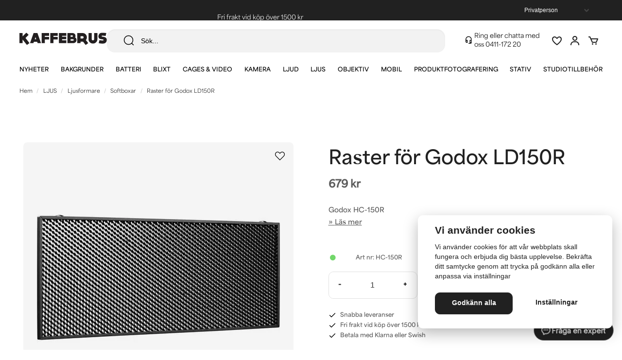

--- FILE ---
content_type: text/html; charset=UTF-8
request_url: https://kaffebrus.com/sv/products/raster-for-godox-ld150r
body_size: 60492
content:
<!DOCTYPE html>
<html lang="sv">

<!--

  ,****************,
 ********************
**/   __  _ _  _   \**
**   //\\// \\//    **
**   EHANDEL //     **
**\                /**
 ********************
  `****************`

LEVERERAT AV
NY EHANDEL | https://www.nyehandel.se

VISIT IP: 172.31.5.26
Datum/Tid: 2025-12-12 06:33:27

-->

<head>
    <meta charset="utf-8">
<meta http-equiv="X-UA-Compatible" content="IE=edge">
<meta name="viewport" content="width=device-width, initial-scale=1, maximum-scale=1, user-scalable=0">
<meta name="csrf-token" content="UH9VtDTIh10yFAcBd3qt50XkkvNrB6krC5D7jwPQ">

<link rel="manifest" href="/manifest.json" crossorigin="use-credentials">

    <link rel="icon" href="https://d3dnwnveix5428.cloudfront.net/store_86afb9d5-2268-4f8b-a762-bd4ecb5dfd79/images/PSnVaw0epr01UZb1660896854.png"/>
    


    <title>Raster för Godox LD150R</title>
    <meta name="title" content="Raster för Godox LD150R">
    <meta property="og:title" content="Raster för Godox LD150R">
    <meta property="twitter:title" content="Raster för Godox LD150R">
    <meta property="twitter:card" content="summary">
    <meta name="description" content="Godox HC-150R">
    <meta property="og:description" content="Godox HC-150R">
    <meta property="og:site_name" content="Kaffebrus AB">
    <meta name="author" content="Kaffebrus AB">
    <meta property="og:logo" content="https://nycdn.nyehandel.se/store_86afb9d5-2268-4f8b-a762-bd4ecb5dfd79/images/3mcA90aUVvXzLx7XRK1gpvDU5bhI8S5pysZySA44.jpg">
    <meta name="image" content="https://nycdn.nyehandel.se/store_86afb9d5-2268-4f8b-a762-bd4ecb5dfd79/images/qUKgnn0fpmxdvwD1663342276.jpeg">
    <meta property="og:image" content="https://nycdn.nyehandel.se/store_86afb9d5-2268-4f8b-a762-bd4ecb5dfd79/images/qUKgnn0fpmxdvwD1663342276.jpeg">
    <meta property="twitter:image" content="https://nycdn.nyehandel.se/store_86afb9d5-2268-4f8b-a762-bd4ecb5dfd79/images/qUKgnn0fpmxdvwD1663342276.jpeg">
    <meta property="og:url" content="https://kaffebrus.com/sv/products/raster-for-godox-ld150r">
    <meta property="og:type" content="product">

    <link rel="canonical" href="https://kaffebrus.com/sv/products/raster-for-godox-ld150r" />
    <link rel="apple-touch-icon" sizes="180x180" href="https://nycdn.nyehandel.se/store_86afb9d5-2268-4f8b-a762-bd4ecb5dfd79/images/PSnVaw0epr01UZb1660896854.png?width=180&height=180" />
    <link rel="icon" sizes="192x192" type="image/png" href="https://nycdn.nyehandel.se/store_86afb9d5-2268-4f8b-a762-bd4ecb5dfd79/images/PSnVaw0epr01UZb1660896854.png?width=192&height=192" />
    <link rel="icon" sizes="96x96" type="image/png" href="https://nycdn.nyehandel.se/store_86afb9d5-2268-4f8b-a762-bd4ecb5dfd79/images/PSnVaw0epr01UZb1660896854.png?width=96&height=96" />
    <link rel="icon" sizes="32x32" type="image/png" href="https://nycdn.nyehandel.se/store_86afb9d5-2268-4f8b-a762-bd4ecb5dfd79/images/PSnVaw0epr01UZb1660896854.png?width=32&height=32" />
    <link rel="icon" sizes="16x16" type="image/png" href="https://nycdn.nyehandel.se/store_86afb9d5-2268-4f8b-a762-bd4ecb5dfd79/images/PSnVaw0epr01UZb1660896854.png?width=16&height=16" />





    <script type="text/javascript" async="" src="https://static.klaviyo.com/onsite/js/klaviyo.js?company_id=W9saxr"></script>
<script type="text/javascript">
    !function(){if(!window.klaviyo){window._klOnsite=window._klOnsite||[];try{window.klaviyo=new Proxy({},{get:function(n,i){return"push"===i?function(){var n;(n=window._klOnsite).push.apply(n,arguments)}:function(){for(var n=arguments.length,o=new Array(n),w=0;w<n;w++)o[w]=arguments[w];var t="function"==typeof o[o.length-1]?o.pop():void 0,e=new Promise((function(n){window._klOnsite.push([i].concat(o,[function(i){t&&t(i),n(i)}]))}));return e}}})}catch(n){window.klaviyo=window.klaviyo||[],window.klaviyo.push=function(){var n;(n=window._klOnsite).push.apply(n,arguments)}}}}();
    if (typeof klaviyo != 'undefined') {
        klaviyo.push(['identify', {'email' : ""}]);
    }

</script>
<script>
    // Consent Mode prep
    window.dataLayer = window.dataLayer || [];
    function gtag(){dataLayer.push(arguments);}

    if(localStorage.getItem('consentMode') === null){

        const consentMode = {
            'functionality_storage': 'granted',
            'ad_storage': 'denied',
            'ad_user_data': 'denied',
            'ad_personalization': 'denied',
            'analytics_storage': 'denied'
        };
        localStorage.setItem('consentMode', JSON.stringify(consentMode));
        gtag('consent', 'default', consentMode);
        window.dataLayer.push({
            'event': 'cookie_consent_update',
            'value': JSON.parse(localStorage.getItem('consentMode')),
        })
    } else {
        gtag('consent', 'default', JSON.parse(localStorage.getItem('consentMode')));

        window.dataLayer.push({
            'event': 'cookie_consent_update',
            'value': JSON.parse(localStorage.getItem('consentMode')),
        })
    }
</script>






    <!-- Google Tag Manager --> <script>!function(){"use strict";function l(e){for(var t=e,r=0,n=document.cookie.split(";");r<n.length;r++){var o=n[r].split("=");if(o[0].trim()===t)return o[1]}}function s(e){return localStorage.getItem(e)}function u(e){return window[e]}function A(e,t){e=document.querySelector(e);return t?null==e?void 0:e.getAttribute(t):null==e?void 0:e.textContent}var e=window,t=document,r="script",n="dataLayer",o="https://kaf.kaffebrus.com",a="https://load.kaf.kaffebrus.com",i="8zg3shzbbtefo",c="93=BgJYMzYvV11bMiIsJTRcHlJUS0VEBhRVBAcDEgcACB0cSAYbDw%3D%3D",g="cookie",v="X-Stape-User-Id",E="",d=!1;try{var d=!!g&&(m=navigator.userAgent,!!(m=new RegExp("Version/([0-9._]+)(.*Mobile)?.*Safari.*").exec(m)))&&16.4<=parseFloat(m[1]),f="stapeUserId"===g,I=d&&!f?function(e,t,r){void 0===t&&(t="");var n={cookie:l,localStorage:s,jsVariable:u,cssSelector:A},t=Array.isArray(t)?t:[t];if(e&&n[e])for(var o=n[e],a=0,i=t;a<i.length;a++){var c=i[a],c=r?o(c,r):o(c);if(c)return c}else console.warn("invalid uid source",e)}(g,v,E):void 0;d=d&&(!!I||f)}catch(e){console.error(e)}var m=e,g=(m[n]=m[n]||[],m[n].push({"gtm.start":(new Date).getTime(),event:"gtm.js"}),t.getElementsByTagName(r)[0]),v=I?"&bi="+encodeURIComponent(I):"",E=t.createElement(r),f=(d&&(i=8<i.length?i.replace(/([a-z]{8}$)/,"kp$1"):"kp"+i),!d&&a?a:o);E.async=!0,E.src=f+"/"+i+".js?"+c+v,null!=(e=g.parentNode)&&e.insertBefore(E,g)}();</script> <!-- End Google Tag Manager -->

    <script>
        !function(f,b,e,v,n,t,s)
        {if(f.fbq)return;n=f.fbq=function(){n.callMethod?
            n.callMethod.apply(n,arguments):n.queue.push(arguments)};
            if(!f._fbq)f._fbq=n;n.push=n;n.loaded=!0;n.version='2.0';
            n.queue=[];t=b.createElement(e);t.async=!0;
            t.src=v;s=b.getElementsByTagName(e)[0];
            s.parentNode.insertBefore(t,s)}(window, document,'script',
            'https://connect.facebook.net/en_US/fbevents.js');
        fbq('init', 193712095049716);
    </script>



<style>
  @import url("https://use.typekit.net/vdf5bhw.css");
</style>
<!-- Google Tag Manager (noscript) --> <noscript><iframe
src="https://load.kaf.kaffebrus.com/ns.html?id=GTM-54TGXGV" height="0"
width="0" style="display:none;visibility:hidden"></iframe></noscript>
<!-- End Google Tag Manager (noscript) -->

    <script type="application/ld+json">{"WebSite":{"@context":"https:\/\/schema.org","@type":"WebSite","url":"https:\/\/kaffebrus.com","potentialAction":{"@type":"SearchAction","target":{"@type":"EntryPoint","urlTemplate":"https:\/\/kaffebrus.com\/sv\/search?query={search_term_string}"},"query-input":"required name=search_term_string"}},"Organization":{"@context":"https:\/\/schema.org","@type":"Organization","url":"https:\/\/kaffebrus.com","logo":"https:\/\/nycdn.nyehandel.se\/store_86afb9d5-2268-4f8b-a762-bd4ecb5dfd79\/images\/3mcA90aUVvXzLx7XRK1gpvDU5bhI8S5pysZySA44.jpg"},"Product":{"@context":"https:\/\/schema.org","@type":"Product","name":"Raster för Godox LD150R","description":"<p>Raster f&ouml;r Godox&nbsp;LD150R<\/p><br>","sku":"HC-150R","gtin":null,"offers":{"@type":"Offer","url":"https:\/\/kaffebrus.com\/sv\/products\/raster-for-godox-ld150r","availability":"https:\/\/schema.org\/InStock","price":679,"priceCurrency":"SEK","itemCondition":"https:\/\/schema.org\/NewCondition"},"category":"LJUS \/ Ljusformare \/ Softboxar","brand":{"@type":"Brand","name":"Godox"},"image":["https:\/\/nycdn.nyehandel.se\/store_86afb9d5-2268-4f8b-a762-bd4ecb5dfd79\/images\/qUKgnn0fpmxdvwD1663342276.jpeg?width=400&height=400","https:\/\/nycdn.nyehandel.se\/store_86afb9d5-2268-4f8b-a762-bd4ecb5dfd79\/images\/hqmChed7ZX4T3DP1663342943.jpeg?width=400&height=400"]},"BreadcrumbList":{"@context":"https:\/\/schema.org","@type":"BreadcrumbList","itemListElement":[{"@type":"ListItem","position":1,"item":{"@id":"https:\/\/kaffebrus.com\/sv\/categories\/ljus-och-studiobelysning","name":"LJUS","image":null}},{"@type":"ListItem","position":2,"item":{"@id":"https:\/\/kaffebrus.com\/sv\/categories\/ljusformare","name":"Ljusformare","image":null}},{"@type":"ListItem","position":3,"item":{"@id":"https:\/\/kaffebrus.com\/sv\/categories\/softboxar","name":"Softboxar","image":null}},{"@type":"ListItem","position":4,"item":{"@id":"https:\/\/kaffebrus.com\/sv\/categories\/softboxar","name":"Softboxar","image":null}},{"@type":"ListItem","position":5,"item":{"@id":"https:\/\/kaffebrus.com\/sv\/products\/raster-for-godox-ld150r","name":"Raster för Godox LD150R","image":null}}]}}</script>

    <link rel="stylesheet" href="/themes/foundation/css/foundation.css?id=6912b75a9b6c516f9daa2e4070c082ec">

    <link rel="stylesheet" href="https://cdn.jsdelivr.net/gh/lipis/flag-icons@7.0.0/css/flag-icons.min.css" />

            <link rel="preconnect" href="https://fonts.gstatic.com">
        <link href="https://fonts.googleapis.com/css2?family=Josefin+Sans:wght@400;700&amp;family=Montserrat:wght@400;700&amp;display=swap" rel="stylesheet">
    
    <script src="https://www.google.com/recaptcha/api.js?hl=sv" async defer></script>

    <style type="text/css" id="nyts">
        :root{ --primary-color:#000;--body-background:#fff;--text-color:#5D5D5D;--title-color:#212121;--body-font-family:area-variable, Arial, Helvetica, sans-serif;--title-font-family:area-variable, Arial, Helvetica, sans-serif;--body-font-size:16px;--topbar-height:42px;--topbar-background:#212121;--topbar-color:#fff;--topbar-font-size:0.7em;--topbar-usp-icon-color:#fff;--announcement-background:#000;--announcement-color:#fff;--announcement-action-background:#fff;--announcement-action-color:#000;--announcement-font-size:1em;--announcement-padding:10px;--header-height:165px;--header-height-touch:56px;--header-background:#fff;--header-background-touch:#fff;--header-icon-color:#212121;--header-icon-color-touch:#212121;--header-cart-badge-background:#72D76A;--header-cart-badge-color:#212121;--header-brand-image-max-width:180px;--header-brand-image-max-height:44px;--header-brand-image-max-width-touch:140px;--header-brand-image-max-height-touch:34px;--campaign-bar-color:#fff;--campaign-bar-font-size:16px;--campaign-bar-justify:center;--campaign-bar-font-weight:normal;--campaign-bar-padding:10px;--header-icon-size:24px;--header-icon-size-touch:24px;--navbar-color:#000;--navbar-background:transparent;--navbar-hover-background:transparent;--navbar-hover-color:#212121;--navbar-dropdown-background:#fff;--navbar-dropdown-color:#212121;--navbar-justify:center;--breadcrumb-background:#fff;--breadcrumb-color:#212121;--breadcrumb-font-size:0.7em;--breadcrumb-justify:flex-start;--category-description-background:#fff;--category-description-color:#5D5D5D;--product-box-border-radius:10px;--product-box-border-color:transparent;--product-box-border-size:0px;--product-box-padding:0;--product-list-buy-button-background:#fff;--product-list-buy-button-border-color:#E1E1E1;--product-list-buy-button-color:#212121;--product-box-text-align:left;--product-box-image-object-fit:cover;--button-buy-background:#4CAF50;--button-buy-color:#fff;--button-border-radius:10px;--checkout-button-background:#72D76A;--checkout-button-border-color:#72D76A;--checkout-button-color:#F9F9F9;--primary-button-background:#212121;--primary-button-border-color:#212121;--primary-button-color:#fff;--secondary-button-background:#fff;--secondary-button-border-color:#E1E1E1;--secondary-button-color:#212121;--search-box-color:#212121;--search-box-border-radius:16px;--search-box-border-size:1px;--search-box-border-color:transparent;--search-box-background:#F2F2F2;--search-box-width:300px;--search-box-height:48px;--search-box-icon-color:#212121;--search-box-dropdown-background:#fff;--search-box-dropdown-hover-background:#fff;--search-box-dropdown-color:#212121;--tag-border-radius:10px;--tag-background:#F4F2ED;--tag-border-color:#F4F2ED;--tag-color:#212121;--tag-font-size:13px;--pagination-border-radius:10px;--pagination-border-color:#fff;--pagination-background:#fff;--pagination-color:#212121;--pagination-current-border-color:#212121;--pagination-current-background:#212121;--pagination-current-color:#fff;--footer-background:#F4F2ED;--footer-color:#757575;--footer-title-color:#212121;--footer-link-color:#757575;--footer-top-bottom-space:80px;--checkout-background:#fff;--checkout-header-background:#fff;--checkout-header-color:#212121;--checkout-header-height:64px;--checkout-header-height-touch:60px;--progressbar-height:16px;--progressbar-border-radius:6px;--progressbar-background:#e4e4e4;--progressbar-color:#5D5D5D;--progressbar-border-color:transparent;--flex-grid-width:16px;--mobile-tabs-background:#F4F2ED;--mobile-tabs-color:#212121;--mobile-tabs-active-background:#fff;--mobile-tabs-active-color:#212121;--mobile-sub-title-background:#fff;--mobile-sub-title-color:#212121;--mobile-sub-show-all-background:#fff;--mobile-sub-show-all-color:#212121;--mobile-go-back-background:#fff;--mobile-go-back-color:#212121; }:root {  --black: #000;  --white: #fff;  --grey-100: #F9F9F9;  --grey-150: #f3f3f3;  --grey-200: #F2F2F2;  --grey-300: #E1E1E1;  --grey-400: #8F8F8F;  --grey-500: #757575;  --grey-600: #CFD1CF;  --grey-700: #5D5D5D;  --grey-800: #535353;  --grey-900: #212121;  --accent-neon: #796AD7;  --accent-red: #A62430;  --accent-green: #72D76A;  --accent-green-dark: #4CAF50;  --accent-stone: #F4F2ED;  --accent-campaign: #F56551;  --danger: #A62430;  --success: #62BF5D;  --green-light: #F0FBF1;  --border-radius: 10px;  --pdc-bg-gradient: linear-gradient(0deg, rgba(0, 0, 0, 0.04) 0%, rgba(0, 0, 0, 0.04) 100%);  /* - */  --primary-color: var(--black);  --body-background: var(--white);  --text-color: var(--grey-700);  --title-color: var(--grey-900);  --body-font-family: area-variable, Arial, Helvetica, sans-serif;  --title-font-family: area-variable, Arial, Helvetica, sans-serif;  --body-font-size: 16px;  --topbar-height: 42px;  --topbar-background: var(--grey-900);  --topbar-color: var(--white);  --topbar-font-size: 0.7em;  --topbar-usp-icon-color: var(--white);  --announcement-background: #000;  --announcement-color: #fff;  --announcement-action-background: #fff;  --announcement-action-color: #000;  --announcement-font-size: 1em;  --announcement-padding: 10px;  --header-height: 165px;  --header-height-touch: 56px;  --header-background: var(--white);  --header-background-touch: var(--white);  --header-border-bottom-touch: 1px solid var(--border-color);  --header-icon-color: var(--grey-900);  --header-icon-color-touch: var(--grey-900);  --header-cart-badge-background: var(--accent-green);  --header-cart-badge-color: var(--grey-900);  --header-brand-image-max-width: 180px;  --header-brand-image-max-height: 44px;  --header-brand-image-max-width-touch: 140px;  --header-brand-image-max-height-touch: 34px;  --header-icon-size: 24px;  --header-icon-size-touch: 24px;  --campaign-bar-background: var(--campaign-red);  --campaign-bar-color: var(--white);  --campaign-bar-font-size: 16px;  --campaign-bar-justify: center;  --campaign-bar-font-weight: normal;  --campaign-bar-padding: 10px;  --navbar-color: var(--black);  --breadcrumb-background: var(--white);  --breadcrumb-color: var(--grey-900);  --breadcrumb-color-hover: var(--blue-700);  --breadcrumb-font-size: 0.7em;  --breadcrumb-justify: flex-start;  --category-description-background: var(--white);  --category-description-color: var(--grey-700);  --main-aside-width: 240px;  --product-box-border-radius: var(--border-radius);  --product-box-border-color: transparent;  --product-box-border-size: 0px;  --product-box-padding: 0;  --product-list-buy-button-background: var(--white);  --product-list-buy-button-border-color: var(--grey-300);  --product-list-buy-button-color: var(--grey-900);  --product-box-text-align: left;  --product-box-image-object-fit: cover;  --button-buy-background: var(--accent-green-dark);  --button-buy-color: var(--white);  --button-border-radius: var(--border-radius);  --checkout-button-background: var(--accent-green);  --checkout-button-border-color: var(--accent-green);  --checkout-button-color: var(--grey-100);  --primary-button-background: var(--grey-900);  --primary-button-border-color: var(--grey-900);  --primary-button-color: var(--white);  --sale-color: var(--accent-campaign);  --ribbon-sale-backgorund: var(--accent-campaign);  --secondary-button-background: var(--white);  --secondary-button-border-color: var(--grey-300);  --secondary-button-color: var(--grey-900);  --search-box-color: var(--grey-900);  --search-box-border-radius: 16px;  --search-box-border-size: 1px;  --search-box-border-color: transparent;  --search-box-color: var(--grey-900);  --search-box-background: var(--grey-200);  --search-box-width: 300px;  --search-box-height: 48px;  --search-box-icon-color: var(--grey-900);  --search-box-dropdown-background: var(--white);  --search-box-dropdown-hover-background: var(--white);  --search-box-dropdown-color: var(--grey-900);  --tag-border-radius: var(--border-radius);  --tag-background: var(--accent-stone);  --tag-border-color: var(--accent-stone);  --tag-color: var(--grey-900);  --tag-font-size: 13px;  --pagination-border-radius: var(--border-radius);  --pagination-border-color: var(--white);  --pagination-background: var(--white);  --pagination-color: var(--grey-900);  --pagination-current-border-color: var(--grey-900);  --pagination-current-background: var(--grey-900);  --pagination-current-color: var(--white);  --footer-background: var(--accent-stone);  --footer-color: var(--grey-500);  --footer-title-color: var(--grey-900);  --footer-link-color: var(--grey-500);  --footer-top-bottom-space: 80px;  --checkout-background: var(--white);  --checkout-header-background: var(--white);  --checkout-header-color: var(--grey-900);  --checkout-header-height: 64px;  --checkout-header-height-touch: 60px;  --flex-grid-width: 16px;  --mobile-tabs-background: var(--accent-stone);  --mobile-tabs-color: var(--grey-900);  --mobile-tabs-active-background: var(--white);  --mobile-tabs-active-color: var(--grey-900);  --mobile-sub-title-background: var(--white);  --mobile-sub-title-color: var(--grey-900);  --mobile-sub-show-all-background: var(--white);  --mobile-sub-show-all-color: var(--grey-900);  --mobile-go-back-background: var(--white);  --mobile-go-back-color: var(--grey-900);  --cc-bg: var(--white);  --cc-text: var(--grey-900);  --cc-btn-primary-bg: var(--grey-900);  --cc-btn-primary-text: var(--grey-100);  --cc-btn-primary-hover-bg: var(--grey-800);  --cc-btn-secondary-bg: var(--white);  --cc-btn-secondary-text: var(--grey-900);  --cc-btn-secondary-hover-bg: var(--white);  --cc-toggle-bg-off: var(--accent-stone);  --cc-toggle-bg-on: var(--accent-green);  --cc-toggle-bg-readonly: var(--accent-green-dark);  --cc-toggle-knob-bg: #fff;  --cc-toggle-knob-icon-color: #ecf2fa;  --cc-cookie-category-block-bg: var(--white);  --cc-cookie-category-block-bg-hover: var(--grey-100);  --cc-section-border: #f1f3f5;  --cc-cookie-table-border: #e9edf2;  --cc-overlay-bg: rgba(4, 6, 8, .85);  --cc-webkit-scrollbar-bg: #cfd5db;  --cc-webkit-scrollbar-bg-hover: #9199a0;}body,a,ul,li,h1,h2,h3,p {  font-weight: unset !important;}#product-pricing-table h4 {  font-family: system-ui;}#product-pricing-table table tr td {  font-family: system-ui;}header .topbar .container {  max-width: unset;}header .topbar .container .customer-type-select {  padding-right: 56px;}header .topbar .container .customer-type-select select {  background: var(--grey-900);  color: var(--white);  border: 0;}@media (max-width: 1023px) {  .store-search .store-search__dropdown {    min-width: unset;    max-height: 75dvh;  }  .store-search .store-search__dropdown.dropdown-left {    right: unset;    width: 100%;  }  .store-search .store-search__dropdown .inner-dropdown .dropdown-right {    min-width: unset;  }  .store-search .store-search__dropdown .inner-dropdown {    flex-direction: column;    max-height: unset;    height: 100%;  }  .store-search .store-search__dropdown .inner-dropdown .dropdown-right ul {    grid-template-columns: repeat(1, 1fr);  }}.store-search {  width: 100%;}.search-input-container {  width: 98% !important;  margin: 0 auto;}@media screen and (max-width: 1023px) {  header .topbar .container .customer-type-select {    padding-right: 20px;  }}@media screen and (max-width: 768px) {  header .topbar .container .customer-type-select {    display: none;  }}#store-header .topbar .topbar-usp {  width: 100%;  overflow: hidden;  position: relative;  height: 42px;}#store-header .topbar .topbar-usp .usp {  list-style: none;  padding: unset;  display: block;}#store-header .topbar .topbar-usp ul>li::before {  display: none;}#store-header .topbar .topbar-usp ul>li {  text-align: center;  min-width: 100%;  margin-right: 0;  animation: swipe 10s ease-in-out infinite;  height: 42px;  display: grid;  display: -webkit-grid;  place-items: center;  color: var(--white);  font-size: 13px;  font-style: normal;  font-variation-settings: 'wght'400;  line-height: 150%;  padding: 8px 0;}@keyframes swipe {  0%,  30% {    transform: translateY(0%);  }  36%,  60% {    transform: translateY(-100%);  }  66%,  100% {    transform: translateY(-200%);  }}/**/.show--animate {  opacity: 1 !important;  transform: translateY(0) !important;  filter: blur(0) !important;}@media screen and (min-width: 1023px) {  /*.template-components__product-list,*/  .template-components__text-editor,  .template-components__image-text-columns,  .template-components__columns,  .template-components__image-and-text {    opacity: 0;    filter: blur(32px);    transform: translateY(25%);    transition: all 600ms;  }  .template-components__posts-feed .blog-posts>div,  .category-boxes .category-boxes-columns a,  .brand__boxes .itc-columns .itc-columns__column,  .project__cards .itc-columns .itc-columns__column {    opacity: 0;    transform: translateY(50%);    transition: all 300ms;  }  .template-components__posts-feed .blog-posts>div:nth-child(1),  .category-boxes .category-boxes-columns a:nth-child(1),  .brand__boxes .itc-columns .itc-columns__column:nth-child(1),  .project__cards .itc-columns .itc-columns__column:nth-child(1) {    transition-delay: 200ms;  }  .template-components__posts-feed .blog-posts>div:nth-child(2),  .category-boxes .category-boxes-columns a:nth-child(2),  .brand__boxes .itc-columns .itc-columns__column:nth-child(2),  .project__cards .itc-columns .itc-columns__column:nth-child(2) {    transition-delay: 300ms;  }  .template-components__posts-feed .blog-posts>div:nth-child(3),  .category-boxes .category-boxes-columns a:nth-child(3),  .brand__boxes .itc-columns .itc-columns__column:nth-child(3),  .project__cards .itc-columns .itc-columns__column:nth-child(3) {    transition-delay: 400ms;  }  .template-components__posts-feed .blog-posts>div:nth-child(4),  .category-boxes .category-boxes-columns a:nth-child(4),  .brand__boxes .itc-columns .itc-columns__column:nth-child(4),  .project__cards .itc-columns .itc-columns__column:nth-child(4) {    transition-delay: 500ms;  }  .category-boxes .category-boxes-columns a:nth-child(5),  .brand__boxes .itc-columns .itc-columns__column:nth-child(5),  .project__cards .itc-columns .itc-columns__column:nth-child(5) {    transition-delay: 600ms;  }  .brand__boxes .itc-columns .itc-columns__column:nth-child(6),  .category-boxes .category-boxes-columns a:nth-child(6) {    transition-delay: 700ms;  }  .brand__boxes .itc-columns .itc-columns__column:nth-child(7),  .category-boxes .category-boxes-columns a:nth-child(7) {    transition-delay: 800ms;  }  .brand__boxes .itc-columns .itc-columns__column:nth-child(8),  .category-boxes .category-boxes-columns a:nth-child(8) {    transition-delay: 900ms;  }  .brand__boxes .itc-columns .itc-columns__column:nth-child(9),  .category-boxes .category-boxes-columns a:nth-child(9) {    transition-delay: 1000ms;  }  .brand__boxes .itc-columns .itc-columns__column:nth-child(10),  .category-boxes .category-boxes-columns a:nth-child(10) {    transition-delay: 1100ms;  }  .brand__boxes .itc-columns .itc-columns__column:nth-child(11),  .category-boxes .category-boxes-columns a:nth-child(11) {    transition-delay: 1200ms;  }}.benefit {  opacity: 0;  transform: translateY(100%);  transition: all 300ms;}.benefit--animate {  opacity: 1;  transform: translateY(0);}.benefit__boxes .benefit:nth-child(1) {  transition-delay: 200ms;}.benefit__boxes .benefit:nth-child(2) {  transition-delay: 300ms;}.benefit__boxes .benefit:nth-child(3) {  transition-delay: 400ms;}.sort-button.dropdown.is-active .dropdown-menu {  left: unset;  right: 0;}/* scroller */.marquee--container {  padding: 36px 0;}.scroller {  max-width: 100%;}.scroller__inner {  display: flex;  display: -webkit-flex;  align-items: center;  height: 120px;}.scroller[data-animated="true"] {  overflow: hidden;}.scroller[data-animated="true"] .scroller__inner {  width: max-content;  flex-wrap: nowrap;  animation: scroll 20s forwards linear infinite;}@keyframes scroll {  to {    transform: translate(calc(-50% - 0.5rem));  }}.marquee--text {  font-size: 31px;  font-style: normal;  font-variation-settings: 'wght'700;  line-height: 100%;  letter-spacing: 0.93px;  text-transform: uppercase;  margin-right: 40px;}@media screen and (max-width: 768px) {  .marquee--text {    font-size: 25px;    margin-right: 20px;  }}/* content page */.template-components__simple-image img {  object-fit: cover;  width: 1600px;  display: block;}.template-components__simple-image .image-component {  background:    linear-gradient(180deg, rgba(0, 0, 0, 0.00) 63.69%, rgba(0, 0, 0, 0.80) 100%),    linear-gradient(0deg, rgba(44, 44, 44, 0.20) 0%, rgba(44, 44, 44, 0.20) 100%);}/* brand page */.itc-columns__column__content {  padding: 24px 16px;}.itc-columns__column__content .itc-columns__column__content__title {  font-size: 20px;  font-style: normal;  font-variation-settings: 'wght'600;  line-height: normal;}.itc-columns__column__content p {  font-size: 14px;  font-style: normal;  font-variation-settings: 'wght'600;  line-height: 180%;}.template-components__brands-list-content .brands.has-4>* {  margin: 0;  width: calc(25% - 12px);}.template-components__brands-list-content .brands {  margin: unset;  width: 100%;  column-gap: 16px;  row-gap: 40px;  justify-content: center;}.template-components__brands-list-content .brands .brand-box {  background-color: unset;}.template-components__brands-list-content .brands .brand-box .brand-box__image {  background-color: var(--accent-stone);  border-radius: var(--border-radius);  padding: 40px;}.template-components__brands-list-content .brands .brand-box .brand-box__image .ratio {  padding-bottom: 70%;}.template-components__brands-list-content .brands .brand-box .brand-box__image .ratio a img {  mix-blend-mode: darken;  max-height: 65%;  max-width: 75%;}.template-components__brands-list-content .brands .brand-box .brand-box__title {  padding-top: 16px;}.template-components__brands-list-content .brands .brand-box .brand-box__title h3 {  font-size: 20px;  font-style: normal;  font-variation-settings: 'wght'600;  line-height: normal;  text-align: center;}.template-components__brands-list-content .brands .brand-box .brand-box__title a,.template-components__brands-list-content .brands .brand-box .brand-box__title h3 {  margin-bottom: 0;}.template-components__brands-list-content .brands .brand-box .brand-box__action {  display: none;}@media screen and (max-width: 1023px) {  .template-components__brands-list-content .brands.has-6>* {    margin: 0;    width: calc(33% - 12px);  }}@media screen and (max-width: 768px) {  .itc-columns__column__content .itc-columns__column__content__title {    margin-bottom: 12px;  }  .itc-columns__column__content p {    font-size: 12px;  }  .template-components__brands-list-content {    padding: 0 16px 40px;  }  .template-components__brands-list-content .brands.touch-has-2>* {    margin: 0;    width: calc(50% - 12px);  }  .template-components__brands-list-content .brands {    row-gap: 24px;  }}/* pdp */.favorite .fav-icon {  background: unset;  border: 0;  box-shadow: none;}.product-page .product-detail__media .ribbons .ribbon {  border-radius: 4px;  font-size: 10px;  font-style: normal;  font-variation-settings: 'wght'600;  line-height: 18px;  letter-spacing: 0.2px;  text-transform: uppercase;  padding: 4px 8px;}.product-image-slider__main {  margin-bottom: 12px;}.product-page .product-image-slider__slides .slide a .ratio {  background: var(--pdc-bg-gradient);  border-radius: 8px;}.product-page .product-image-slider__slides .slide a img {  mix-blend-mode: darken;  padding: 1rem;}.product-page .product-image-slider__thumbnails .thumb img {  line-height: 110%;  font-size: 10px;  font-style: italic;  text-align: left;}.product-page .product-information .product-page-lists__similar-products,.product-page .product-information .related-categories h2,.product-page .product-information .related-categories h3 {  font-size: 20px;  font-style: normal;  font-variation-settings: 'wght'600;  line-height: normal;  margin-bottom: 24px;}.related-categories .tag {  border-radius: var(--border-radius);  font-size: 13px;  font-style: normal;  font-variation-settings: 'wght'600;  line-height: 140%;  letter-spacing: 0.13px;}.product-page-lists .product-list h2 {  font-size: 31px;  font-style: normal;  font-variation-settings: 'wght'600;  line-height: normal;}.product-page .product-detail__information .title {  font-size: 39px;  font-style: normal;  font-variation-settings: 'wght'600;  line-height: normal;  margin: 16px 0;}#product-price {  font-size: 21px;  font-style: normal;  font-variation-settings: 'wght'600;  line-height: 100%;}.product-page .product-detail__information .price.has-comparison {  display: flex;  display: -webkit-flex;  flex-direction: row-reverse;  justify-content: flex-end;  gap: 8px;}.product-page .product-detail__information .short-description p {  font-size: 14px;  font-style: normal;  font-variation-settings: 'wght'600;  line-height: 180%;}.product-page .product-detail__information .variants__buttons {  gap: 8px;}.product-page .product-detail__information .product-usp {  flex-wrap: nowrap;  flex-direction: column;  gap: 8px;}.product-page .product-detail__information .product-usp li {  font-size: 12px;  font-style: normal;  font-variation-settings: 'wght'600;  line-height: 180%}.product-page .product-detail__information .product-usp li::before {  color: var(--grey-900);  margin-right: 8px;  content: "";  background-image: url(https://nyehandel-storage.s3.eu-north-1.amazonaws.com/store_86afb9d5-2268-4f8b-a762-bd4ecb5dfd79/files/media/svg/checkmark.svg);  background-repeat: no-repeat;  background-size: contain;  background-position: center;  width: 16px;  height: 16px;  display: inline-block;}#product-sku::before,#product-sku,.product-page .product-detail__information .stock-info {  font-size: 12px;  font-style: normal;  font-variation-settings: 'wght'600;  line-height: 180%;}#product-sku::before {  content: "Art nr: ";}.flex-with-pipe>* {  border-right: 0;}.expert__help--container--pdp {  width: 100%;  padding: 16px 24px;  border-radius: var(--border-radius);  background-color: var(--accent-stone);  display: flex;  display: -webkit-flex;  flex-direction: column;  justify-content: center;  gap: 18px;}.expert__help--pdp {  display: grid;  display: -webkit-grid;  grid-template-columns: 80px 1fr;  gap: 12px;  min-height: 72px;}.expert__help--pdp p {  font-size: 14px;  font-style: normal;  font-variation-settings: 'wght'700;  line-height: 160%;}.expert__help--pdp a {  color: var(--grey-900)}.buy-form__controls .field.has-addons .control {  height: 100%;}.buy-form__controls .field.has-addons .control {  display: flex;  display: -webkit-flex;  align-items: center;}.meta-usp-buy-container .buy-form__controls {  display: grid;  display: -webkit-grid;  grid-template-columns: 33% 1fr;  gap: 16px;}.meta-usp-buy-container .buy-form__controls .field {  margin: 0;  border: 1px solid var(--grey-300);  border-radius: var(--border-radius);  height: 56px;}.meta-usp-buy-container .buy-form__controls .field .control:first-child,.meta-usp-buy-container .buy-form__controls .field .control:last-child {  width: 25%;}.meta-usp-buy-container .buy-form__controls .field .control:nth-child(2) {  width: 50%;}.meta-usp-buy-container .buy-form__controls .field .control:nth-child(2) .input {  font-size: 16px;}.meta-usp-buy-container .buy-form__controls .field .control .button,.meta-usp-buy-container .buy-form__controls .field .control .input {  height: 100%;  width: 100%;  border: 0;  box-shadow: none;  font-size: 14px;  font-style: normal;  font-variation-settings: 'wght'700;  line-height: 160%;}.meta-usp-buy-container .buy-form__controls .action .button.buy {  font-size: 14px;  font-style: normal;  font-variation-settings: 'wght'700;  line-height: 160%;}.meta-usp-buy-container .buy-form__controls .action .button.buy span {  text-transform: initial;}@media screen and (max-width: 1023px) {  .product-page .product-detail {    gap: 16px;  }  .product-page .product-detail__media,  .product-page .product-detail__information {    width: 50%;  }  .product-page .product-detail__information .title {    font-size: 20px;  }  .product-page .product-detail__information .short-description p {    font-size: 12x;  }  .meta-usp-buy-container .buy-form__controls {    grid-template-columns: repeat(2, 1fr);  }}/* accordion */.accordion {  border: 0;}.accordion .accordion-item .accordion-button {  background: 0 0;  padding: 24px;}.accordion .accordion-item .accordion-button .accordion-title {  font-size: 16px;  font-style: normal;  font-variation-settings: 'wght'600;  line-height: normal;}.accordion .accordion-item .accordion-button .icon {  border: none;}.accordion .accordion-item .accordion-content .product-description .content {  padding: 24px 24px 56px;}.accordion .accordion-item .accordion-content .product-description .content h1,.accordion .accordion-item .accordion-content .product-description .content h2,.accordion .accordion-item .accordion-content .product-description .content h3 {  font-size: 20px !important;  font-style: normal;  font-variation-settings: 'wght'600;  line-height: normal;}.accordion .accordion-item .accordion-content .product-description .content p {  font-size: 14px;  font-style: normal;  font-variation-settings: 'wght'600;  line-height: 180%;}/* prod collections */.product-collections .product-collection {  position: relative;  margin-top: 0;}.product-collections {  margin-top: 24px;  margin-bottom: 16px;}.product-collections .product-collection h3 {  font-size: 20px;  font-style: normal;  font-variation-settings: 'wght'600;  line-height: 140%;  margin-bottom: 24px;}.product-collections .product-collection .collection-carousel .flickity-button {  position: absolute;  top: -40px;  height: 40px;  color: var(--grey-900)}.product-collections .product-collection .collection-carousel .previous {  right: 75px;  left: unset}.product-collections .product-collection .collection-carousel .next::before,.product-collections .product-collection .collection-carousel .previous::before {  font-family: Font Awesome\ 5 Free;  font-weight: 900;  display: inline-block;  font-size: 22px}.product-collections .product-collection .collection-carousel .previous::before {  content: "\f060"}.product-collections .product-collection .collection-carousel .next::before {  content: "\f061"}.collection-carousel .collection-carousel-cell {  border: none;  border-radius: 8px;  height: 236px;  padding: 0;  max-width: 115px}.collection-carousel-cell .collection-carousel-cell__image {  margin-bottom: 12px;  border-radius: inherit;  background: var(--pdc-bg-gradient);  max-width: 115px;  max-height: 115px}.collection-carousel-cell .collection-carousel-cell__image a img {  mix-blend-mode: darken}.collection-carousel-cell .collection-carousel-cell__content {  margin-top: 12px;  max-height: 68px}.collection-carousel-cell .collection-carousel-cell__content a h4 {  font-size: 12px;  font-style: normal;  font-variation-settings: 'wght'400;  line-height: 150%}.product-information,.product-accessories {  margin: 48px 0 24px;}/* prod accessories */.product-page .product-detail__information .product-accessories h3 {  font-size: 20px;  font-style: normal;  font-variation-settings: 'wght'600;  line-height: normal;  border-bottom: 0;}.product-page .product-detail__information .product-accessories .accessory {  border: none;  max-height: 115px}.product-accessories__items {  display: flex;  display: -webkit-flex;  flex-direction: column;  gap: 20px}.product-accessories__items .accessory {  padding: 0}.product-accessories__items .accessory .product-list-card,.usp {  gap: 24px}.product-accessories__items .accessory .product-list-card .product-list-card__image {  background: var(--pdc-bg-gradient);  border-radius: 8px;  width: 115px;  height: 115px;  flex: 0 1 115px}.product-accessories__items .accessory .product-list-card .product-list-card__image .ratio {  width: 100%;  height: 100%;  display: flex;  display: -webkit-flex;  justify-content: center;  align-items: center}.product-accessories__items .accessory .product-list-card .product-list-card__image .ratio img {  mix-blend-mode: darken;  max-width: 80%;  max-height: 80%}.product-accessories .accessory .product-list-card__content .details {  flex-direction: column;  gap: 12px}.product-accessories .accessory .product-list-card__content .details__text {  width: 100%;}.product-accessories .accessory .product-list-card__content .details__text .brand {  font-size: 10px;  font-style: normal;  font-variation-settings: 'wght'600;  line-height: 18px;  letter-spacing: 0.5px;  text-transform: uppercase;}.product-accessories .accessory .product-list-card__content .details__text .name {  font-size: 14px;  font-style: normal;  font-variation-settings: 'wght'600;  line-height: 180%;}.product-accessories .accessory .product-list-card__content .details__action {  width: 100%;  margin-left: 0;  flex-direction: row;  gap: 16px;  align-items: center;  justify-content: space-between}@media screen and (min-width:768px) and (max-width:970px) {  .product-accessories__items .accessory .product-list-card .product-list-card__image {    flex: 0 1 100px  }  .product-accessories .accessory .product-list-card__content .details__action {    flex-direction: column;    align-items: flex-start  }}@media screen and (max-width:500px) {  .product-accessories__items .accessory .product-list-card .product-list-card__image {    flex: 0 1 80px  }  .product-accessories .accessory .product-list-card__content .details__action {    flex-direction: column;    align-items: flex-start;    gap: 4px;  }}.product-accessories .accessory .product-list-card__content .details__action .offer {  display: inline}.product-accessories .accessory .product-list-card__content .details__action .offer .price {  font-size: 14px;  font-style: normal;  font-variation-settings: 'wght'600;  line-height: 14px;  width: fit-content;  margin-left: auto;}.product-accessories .accessory .product-list-card__content .details__action .buy-controls {  margin-top: 0;  width: fit-content;}.product-accessories .accessory .product-list-card__content .details__action .buy-controls .button::before {  color: var(--accent-green-dark);  margin-right: 8px;  content: "";  background-image: url(https://nyehandel-storage.s3.eu-north-1.amazonaws.com/store_86afb9d5-2268-4f8b-a762-bd4ecb5dfd79/files/media/svg/add.svg);  background-repeat: no-repeat;  background-size: contain;  background-position: center;  width: 16px;  height: 16px;  display: inline-block;}.product-accessories .accessory .product-list-card__content .details__action .buy-controls .button {  height: 56px;  width: 160px;  padding: 0;  text-transform: initial;  background: var(--white);  border-color: var(--accent-green-dark);  color: var(--accent-green-dark);}.product-accessories .accessory .product-list-card__content .details__action .buy-controls .button:hover {  border-color: var(--accent-green-dark);  color: var(--accent-green-dark);  background-color: var(--white);}@media screen and (max-width: 1023px) {  .product-accessories__items .accessory .product-list-card .product-list-card__image {    width: 98px;    height: 98px;  }  .product-accessories .accessory .product-list-card__content .details__text .brand {    display: none;  }  .product-accessories .accessory .product-list-card__content .details__text .name {    font-size: 12px;  }  .product-accessories .accessory .product-list-card__content .details {    gap: 4px;  }  .product-accessories .accessory .product-list-card__content .details__action {    gap: 8px;  }  .product-accessories .accessory .product-list-card__content .details__action .price {    font-size: 12px;  }  .product-accessories .accessory .product-list-card__content .details__action .buy-controls .button {    height: 40px;    width: 100px;  }}/* category page lvl1 */article.category-description,section.main-container.category {  padding: 0 80px;}@media screen and (max-width: 1480px) {  article.category-description,  section.main-container.category {    padding: 0 40px;  }}@media screen and (max-width: 1200px) {  article.category-description,  section.main-container.category {    padding: 0 32px;  }}@media screen and (max-width: 768px) {  article.category-description,  section.main-container.category {    padding: 0 16px;  }}section.category .category-sidebar {  display: none;}section.category .tag {  padding: 8px 16px;  height: 40px;  font-size: 13px;  font-style: normal;  font-variation-settings: 'wght'600;  line-height: 140%;  letter-spacing: 0.13px;}.category-sort .button {  height: 40px;  padding: 8px 16px;  border-radius: 10px;  min-width: 175px;}.category-sort .sort-control .button span:first-child {  display: none;}.category-sort .product-filter-button {  flex-direction: row-reverse;  justify-content: center;  gap: 8px;}.category-sort .product-filter-button span.icon {  margin: 0 !important;}@media screen and (max-width: 768px) {  .category-sort .button {    min-width: unset;  }}.fa-filter::before {  content: "";  background-image: url(https://nyehandel-storage.s3.eu-north-1.amazonaws.com/store_86afb9d5-2268-4f8b-a762-bd4ecb5dfd79/files/media/svg/filter.svg);  background-repeat: no-repeat;  background-size: contain;  background-position: center;  width: 16px;  height: 16px;  display: inline-block;}.vertical-filters__product-filter h4 {  font-size: 13px;  font-style: normal;  font-variation-settings: 'wght'600;  line-height: 140%;  margin-bottom: 16px;}.vertical-filters__product-filter .scrollcard .product-filter-item {  margin-bottom: 8px;}.vertical-filters__product-filter .scrollcard .product-filter-item a {  font-size: 12px;  font-style: normal;  font-variation-settings: 'wght'600;  line-height: 200%;}.vertical-filters__product-filter .scrollcard .product-filter-item input {  width: 20px;  height: 20px;  background-color: var(--grey-100);  border-radius: 4px;  vertical-align: middle;  border: 1px solid var(--grey-700);  appearance: none;  -webkit-appearance: none;  outline: none;  cursor: pointer;}.vertical-filters__product-filter .scrollcard .product-filter-item input:checked {  background-color: var(--grey-900);}.vertical-filters__product-filter .vertical-filters__product-filter__item {  padding: 32px 24px;  margin: 0;  border-top: 1px solid var(--grey-300);}.vertical-filters__product-filter .vertical-filters__product-filter__item:last-child {  border-bottom: 1px solid var(--grey-300);}@media screen and (max-width: 1023px) {  .tags {    max-width: 959px;    flex-wrap: nowrap;    overflow-x: scroll;    scrollbar-width: none;  }  section.main-container.has-sidebar .main-content,  section.main-container .main-content {    padding: 0;  }}/* produktbox / card */.pl-list h2 {  margin-bottom: 24px;}.product-card__image .buy-more-pay-less {  padding: 4px 12px;  width: 100%;  border-radius: 0 0 10px 10px;  text-align: center;  background-color: var(--accent-neon);  font-size: 10px;}.fa-cubes::before {  content: "\f111"}.product-card .has-text-danger::after {  content: "Ej i lager";}.product-card .has-text-success::after {  content: "Skickas direkt";}.has-text-danger,.has-text-success {  color: var(--grey-900) !important;}.has-text-success>.fas,.has-text-success>.icon {  color: var(--accent-green) !important;  margin-left: -5px;}.has-text-danger>.fas,.has-text-danger>.icon {  color: var(--accent-red) !important;  margin-left: -5px;}.product-card .icon.has-text-danger,.product-card .icon.has-text-success {  width: 100%;  gap: 6px;  justify-content: flex-start;}.product-card__image {  background-color: hsla(0, 0%, 83%, 0.50);  background: var(--pdc-bg-gradient);  border-radius: var(--border-radius);  /* padding: 8px; */}.product-card__image img {  border-radius: inherit;  mix-blend-mode: multiply;  font-variation-settings: 'wght'900;  font-size: 12px;  object-fit: contain;  padding: 1rem;}.product-card__image img::before {  font-style: italic;  margin-top: 64px;  position: absolute;  width: 75%;  text-align: center;  left: 50%;  transform: translateX(-50%);}.details-wrapper .details {  padding-bottom: 8px;  /*display: inline-flex;*/  flex-direction: column;  min-height: 102px;}.details-wrapper .details .brand {  font-size: 10px;  font-style: normal;  font-variation-settings: 'wght'700;  line-height: 18px;  letter-spacing: 0.5px;  text-transform: uppercase;  margin: 8px 0;}.details-wrapper .details a {  /*  flex-basis: 67px;*/}.details-wrapper .details a .name {  font-size: 14px;  font-style: normal;  font-variation-settings: 'wght'600;  line-height: 160%;  letter-spacing: 0.14px;  /* white-space: pre-wrap;*/}.details-wrapper .details .featured-properties {  /* flex-basis: 50px; */}.details-wrapper .details .featured-properties span {  margin-left: 4px;}.details-wrapper .offer {  padding-top: 24px;  padding-bottom: 8px;}.details-wrapper .offer .price {  display: flex;  display: -webkit-flex;  flex-direction: row-reverse;  justify-content: flex-end;  align-items: center;  gap: 6px;  font-size: 14px;  font-style: normal;  font-variation-settings: 'wght'600;  line-height: 14px;}.details-wrapper .offer .price span.comparison {  font-size: 13px;  color: var(--grey-400);}.details-wrapper .buy-controls {  position: absolute;  bottom: 8px;  right: 0;}.details-wrapper .buy-controls .buy-form {  margin: 0;}.details-wrapper .buy-controls .buy-form .action {  justify-content: flex-end;}.details-wrapper .buy-controls .buy-form .button {  border-radius: 50%;  width: 40px;  height: 40px;  font-size: 0;}.details-wrapper .buy-controls .buy-form .button::before {  content: "";  background-image: url(https://nyehandel-storage.s3.eu-north-1.amazonaws.com/store_86afb9d5-2268-4f8b-a762-bd4ecb5dfd79/files/media/svg/basket.svg);  background-repeat: no-repeat;  background-size: contain;  background-position: center;  width: 20px;  height: 20px;}.featured-properties {  display: flex;  display: -webkit-flex;  flex-direction: column;  gap: 8px;  /*margin: 16px 0 8px !important;*/  list-style: none !important;}.featured-properties li {  border-radius: var(--border-radius);  background: var(--accent-stone);  font-size: 11px;  font-style: normal;  font-variation-settings: 'wght'600;  line-height: 150%;  width: fit-content;  padding: 2px 8px;}.product-card .rating {  /* margin-bottom: 16px;*/  min-height: unset;}.rating .stars-outer::before,.rating .stars-inner::before {  color: var(--grey-900);}.rating .count {  font-size: 13px;  font-style: normal;  font-variation-settings: 'wght'600;  line-height: 140%;  text-decoration: underline;  color: var(--grey-900);}.details-bottom {  position: relative;  border-top: 1px solid var(--grey-300);  padding-bottom: 8px;  min-height: 80px;}.details-bottom .offer {  padding-top: 24px;  padding-bottom: 8px;}.details-bottom .offer .price {  display: flex;  display: -webkit-flex;  flex-direction: row-reverse;  justify-content: flex-end;  align-items: center;  gap: 6px;  font-size: 14px;  font-style: normal;  font-variation-settings: 'wght'600;  line-height: 14px;}.details-bottom .offer .price span.comparison {  font-size: 13px;  color: var(--grey-400);}.details-bottom .buy-controls {  position: absolute;  bottom: 8px;  right: 0;}.details-bottom .buy-controls .buy-form {  margin: 0;}.details-bottom .buy-controls .buy-form .action {  justify-content: flex-end;}.details-bottom .buy-controls .buy-form .button {  border-radius: 50%;  width: 40px;  height: 40px;  font-size: 0;}.details-bottom .buy-controls .buy-form .button::before {  content: "";  background-image: url(https://nyehandel-storage.s3.eu-north-1.amazonaws.com/store_86afb9d5-2268-4f8b-a762-bd4ecb5dfd79/files/media/svg/basket.svg);  background-repeat: no-repeat;  background-size: contain;  background-position: center;  width: 20px;  height: 20px;}/* hello retail  */.buy-controls:not(.meta-usp-buy-container .buy-controls) {  position: absolute;  bottom: 8px;  right: 0;}.buy-controls:not(.meta-usp-buy-container .buy-controls) .buy-form {  margin: 0;}.buy-controls:not(.meta-usp-buy-container .buy-controls) .buy-form .action {  justify-content: flex-end;}.buy-controls:not(.meta-usp-buy-container .buy-controls) .buy-form .button {  border-radius: 50%;  width: 40px !important;  height: 40px !important;  font-size: 0;  padding: 0;}.buy-controls:not(.meta-usp-buy-container .buy-controls) .buy-form .button::before {  content: "";  background-image: url(https://nyehandel-storage.s3.eu-north-1.amazonaws.com/store_86afb9d5-2268-4f8b-a762-bd4ecb5dfd79/files/media/svg/basket.svg);  background-repeat: no-repeat;  background-size: contain;  background-position: center;  width: 20px;  height: 20px;}/*  hr end */.product-card__ribbons {  flex-direction: row-reverse;}.product-card__ribbons .ribbon.news {  border-radius: 4px;  background: var(--white);  color: var(--grey-900);  font-size: 10px;  font-style: normal;  font-variation-settings: 'wght'600;  line-height: 18px;  /* 180% */  letter-spacing: 0.2px;  text-transform: uppercase;}.product-card__ribbons .sale {  display: flex;  display: -webkit-flex;  width: 40px;  height: 40px;  padding: 16px 0px;  justify-content: center;  align-items: center;  border-radius: 500px;  font-size: 10px;  font-style: normal;  font-variation-settings: 'wght'700;  line-height: 18px;  letter-spacing: 0.2px;  text-transform: uppercase;}/* exponerings lista */.template-components__product-list .infinity-slider .arrow-button {  top: -54px;  box-shadow: none;  border: 1px solid var(--grey-600);  width: 56px;  height: 56px;  display: grid;  display: -webkit-grid;  place-items: center;}.template-components__product-list .infinity-slider .arrow-button:first-child {  left: unset;  right: 68px;}.template-components__product-list .infinity-slider .arrow-button:last-child {  right: 0px;}.template-components__product-list .infinity-slider .arrow-button:active {  transform: translateY(-28px) scale(1);}.template-components__product-list .fa-angle-left::before,.template-components__product-list .fa-angle-right::before {  content: "";  height: 24px;  width: 24px;  background-repeat: no-repeat;  background-size: contain;  background-position: center;  display: inherit;}.template-components__product-list .fa-angle-right::before {  background-image: url(https://nyehandel-storage.s3.eu-north-1.amazonaws.com/store_86afb9d5-2268-4f8b-a762-bd4ecb5dfd79/files/media/svg/arrow-right.svg);}.template-components__product-list .fa-angle-left::before {  background-image: url(https://nyehandel-storage.s3.eu-north-1.amazonaws.com/store_86afb9d5-2268-4f8b-a762-bd4ecb5dfd79/files/media/svg/arrow-left.svg);}@media screen and (max-width: 1023px) {  .template-components__product-list .infinity-slider .arrow-button {    width: 40px;    height: 40px;    z-index: 1;  }  .infinity-slider-carousel {    grid-auto-columns: calc(33% - 32px) !important;  }  .template-components__product-list .infinity-slider .arrow-button {    top: -45px;  }  .template-components__product-list .infinity-slider .arrow-button:first-child {    right: 54px;  }  .template-components__product-list .infinity-slider .arrow-button:last-child {    right: 0;  }}@media screen and (max-width: 768px) {  .infinity-slider-carousel {    grid-auto-columns: calc(50% - 32px) !important;  }}/* qwe */.custom__image--wrap h2 {  font-size: 31px;  font-style: normal;  font-variation-settings: 'wght'600;  line-height: normal;  margin-bottom: 24px;}.custom__image--grid {  display: grid;  display: -webkit-grid;  grid-template-columns: repeat(3, 1fr);  column-gap: 16px;  row-gap: 9px;}@media screen and (max-width: 1023px) {  .custom__image--wrap h2 {    font-size: 25px;  }}/* footer custom__footer */.page-footer-te a {  font-size: 14px;  font-style: normal;  font-variation-settings: 'wght'600;  line-height: 180%;  text-decoration: underline;}.page-footer-te p:first-child {  margin-bottom: 8px;}.page-footer-te p {  margin-bottom: 0;}.nyehandel {  display: none;}.page-footer {  padding: 0px 32px;  max-width: 1600px;  margin-inline: auto;  width: 100%;}.page-footer .container {  max-width: unset;}.page-footer .container .component {  padding: 0;}.page-footer .container .component h3 {  font-size: 12px !important;  font-style: normal;  font-variation-settings: 'wght'600;  line-height: 100%;  letter-spacing: 0.36px;  text-transform: uppercase;  margin-bottom: 12px;}.page-footer .container .component ul li a {  font-size: 14px;  font-style: normal;  font-variation-settings: 'wght'600;  line-height: 180%;}.page-footer .container .component .footer-components__text-editor p {  margin-bottom: 0;  font-size: 14px;  font-style: normal;  font-variation-settings: 'wght'600;  line-height: 180%;}.page-footer .container .component .footer-components__text-editor p a {  color: var(--grey-900);  text-decoration: underline;  font-size: 14px;  font-style: normal;  font-variation-settings: 'wght'600;  line-height: 180%;}.custom__footer {  padding: 32px;  background: var(--footer-background);  color: var(--footer-color);  max-width: 1600px;  margin-inline: auto;  width: 100%;}.custom__footer .container {  max-width: unset;}.custom__footer .container p {  margin-bottom: 0;}.custom__footer .container .footer__row {  display: flex;  display: -webkit-flex;  justify-content: space-between;  align-items: center;}.custom__footer .container .row--one {  padding: 32px 0;  border-bottom: 1px solid var(--grey-300);}.custom__footer .container .row--two {  padding: 48px 0 80px;}.custom__footer .container .social__links--wrap a {  border-radius: 10px;  background: var(--grey-900);  padding: 8px 12px;  color: var(--white);  font-size: 13px;  font-style: normal;  font-variation-settings: 'wght'600;  line-height: 190%;  height: 40px;  display: inline-block;  margin-right: 8px;}.custom__footer .container .payment__logo--wrap {  padding-right: 24px;  display: flex;  display: -webkit-flex;  justify-content: flex-end;  align-items: center;  gap: 24px;}.custom__footer .container .payment__logo--wrap img {  width: auto;  height: 24px;}.custom__footer .container .footer__copyright p {  font-size: 12px;  font-style: normal;  font-variation-settings: 'wght'600;  line-height: 180%;}.custom__footer .container .footer__logo {  text-align: center;  padding: 0 16px;}.custom__footer .container .footer__logo .logo--text {  display: flex;  display: -webkit-flex;  justify-content: center;  gap: 16px;}.custom__footer .container .footer__logo .logo--text p {  color: #101010;  text-align: center;  font-size: 16px;  font-style: normal;  font-variation-settings: 'wght'700;  line-height: 100%;  letter-spacing: 0.48px;  text-transform: uppercase;}.custom__footer .container .footer__logo img {  mix-blend-mode: darken;}.custom__footer .container .customer__select {  display: flex;  display: -webkit-flex;  justify-content: center;  align-items: center;  gap: 24px;}.custom__footer .container .customer__select p {  font-size: 14px;  font-style: normal;  font-variation-settings: 'wght'600;  line-height: 180%;  margin-top: 24px;}.custom__footer .container .customer__select .select select {  background-color: var(--accent-stone);  padding: 16px 32px;  padding-right: 38px;  border-radius: 25px;  height: unset;  text-align: center;  color: var(--grey-900);  border: 1px solid var(--grey-400);}.custom__footer .container .customer__select .select:not(.is-multiple):not(.is-loading)::after {  right: 20px;  top: 26px;  border-width: 2px;  border-radius: 1px;}@media screen and (max-width: 1023px) {  .page-footer {    padding: 0px 32px;  }  .page-footer ul li a,  .page-footer .footer-components__text-editor p,  .page-footer .footer-components__text-editor p a {    font-size: 12px;  }  footer .components .component {    width: 25%;  }  .custom__footer {    padding: 32px;  }  .custom__footer .row--two {    flex-direction: column-reverse;    gap: 72px;  }  .custom__footer .footer__copyright {    text-align: center;  }}@media screen and (max-width: 768px) {  .page-footer {    padding: 0px 16px;  }  footer .components .component {    width: 100%;    max-width: unset;    margin-bottom: 32px;    padding: 0 16px;  }  .custom__footer {    padding: 0 0 48px;  }  .custom__footer .row--one {    flex-direction: column;    border-bottom: 0 !important;  }  .custom__footer .row--one div {    padding: 24px 0;    border-bottom: 1px solid var(--grey-300);    width: 100%;    text-align: center;    justify-content: center;  }  .custom__footer .row--one .social__links--wrap {    border-top: 1px solid var(--grey-300);  }  .custom__footer .row--one .payment__logo--wrap {    justify-content: center;  }  .custom__footer .row--two {    padding: 24px 0 40px;  }}@media screen and (min-width: 1480px) {  .custom__footer,  .page-footer {    padding: 0 80px;  }}/* posts-feed */.posts-feed h2 {  font-size: 31px;  font-style: normal;  font-variation-settings: 'wght'600;  line-height: normal;  margin-bottom: 24px;}.posts-feed .blog-posts {  margin: 0;}.posts-feed .blog-posts>* {  padding: 8px;}.posts-feed .blog-posts .post-card {  border: 0;  padding: 0;}.posts-feed .blog-posts .post-card .post-card__content {  padding: 24px 0;}.posts-feed .blog-posts .post-card .post-card__content a {  font-size: 20px;  font-style: normal;  font-variation-settings: 'wght'600;  line-height: normal;  text-align: left;}.posts-feed .blog-posts .post-card .post-card__content p,.posts-feed .blog-posts .post-card .post-card__content .published-at {  display: none;}@media only screen and (max-width: 1023px) {  .posts-feed .blog-posts>* {    width: 50% !important;  }  .posts-feed h2 {    font-size: 25px;    margin-bottom: 40px;  }}/* custom__itc */.custom__itc.full-width .itc-columns>* {  width: 100%;}.custom__itc .itc-columns>* {  min-height: 715px;}.custom__itc .itc-columns .itc-columns__column .itc-columns__column__content {  justify-content: flex-end;  align-items: flex-start;  padding: 40px;  background:    linear-gradient(180deg, rgba(0, 0, 0, 0.00) 63.69%, rgba(0, 0, 0, 0.80) 100%),    linear-gradient(0deg, rgba(44, 44, 44, 0.20) 0%, rgba(44, 44, 44, 0.20) 100%);}.custom__itc .itc-columns .itc-columns__column .itc-columns__column__content>p {  order: -1;  margin-bottom: 16px;  font-size: 12px;  font-style: normal;  font-variation-settings: 'wght'600;  line-height: 100%;  letter-spacing: 0.36px;  text-transform: uppercase;}.custom__itc .itc-columns .itc-columns__column .itc-columns__column__content a p.itc-columns__column__content__title {  font-size: 39px;  font-style: normal;  font-variation-settings: 'wght'600;  line-height: normal;}.custom__itc .itc-columns .itc-columns__column .itc-columns__column__content .action .button {  background-color: var(--accent-stone);  height: 40px;  color: var(--grey-900);  font-size: 13px;  font-style: normal;  font-variation-settings: 'wght'600;  line-height: 140%;  border-color: var(--accent-stone);}.custom__itc .itc-columns .itc-columns__column .itc-columns__column__content .action .button:hover {  background-color: var(--accent-stone);  color: var(--grey-900);  border-color: var(--accent-stone);}@media screen and (max-width: 1023px) {  .custom__itc .itc-columns .itc-columns__column .itc-columns__column__content {    padding: 24px;  }  .custom__itc .itc-columns .itc-columns__column .itc-columns__column__content>p {    margin-bottom: 12px;  }  .custom__itc .itc-columns .itc-columns__column .itc-columns__column__content a p.itc-columns__column__content__title {    font-size: 25px;  }  .custom__itc .itc-columns .itc-columns__column .itc-columns__column__content .action .button {    font-size: 12px;  }}/* benefit__boxes */.benefit-boxes.has-3-per-row .benefit {  width: calc(33% - 64px);}.benefit__boxes .benefit:nth-child(2) {  border-left: 1px solid var(--accent-neon);  border-right: 1px solid var(--accent-neon);  padding: 0 64px;}.benefit__boxes {  justify-content: space-between;  margin: 72px 0;}.benefit__boxes .benefit .benefit-icon-wrapper {  display: grid;  display: -webkit-grid;  place-items: center;}.benefit__boxes .benefit .benefit-icon-wrapper .benefit__icon {  width: 64px;  height: 64px;}.benefit__boxes .benefit .benefit-icon-wrapper .benefit__icon svg {  width: 32px;  height: 32px;}.benefit__boxes .benefit .benefit__description {  display: flex;  display: -webkit-flex;  flex-direction: column;  justify-content: center;  align-items: flex-start;}.benefit__boxes .benefit .benefit__description h4 {  font-size: 16px;  font-style: normal;  font-variation-settings: 'wght'700;  line-height: 160%;}.benefit__boxes .benefit .benefit__description p {  color: var(--grey-700);  font-size: 14px;  font-style: normal;  font-variation-settings: 'wght'600;  line-height: 180%;  margin-bottom: 0;}@media screen and (max-width: 1300px) {  .benefit-boxes.has-3-per-row .benefit {    width: calc(33% - 32px);  }  .benefit__boxes .benefit:nth-child(2) {    padding: 0 32px;  }}@media screen and (max-width: 1150px) {  .benefit-boxes.has-3-per-row .benefit {    width: calc(33% - 16px);  }  .benefit__boxes .benefit:nth-child(2) {    padding: 0 16px;  }}@media screen and (max-width: 1024px) {  .benefit-boxes.has-3-per-row .benefit {    width: 100%;  }  .benefit__boxes .benefit:nth-child(2) {    border-left: 0;    border-right: 0;    padding: 0;  }  .benefit-boxes {    gap: 24px;    padding: 0 8px;  }}/* te-content */.store-startpage .template-components__text-editor .te-content {  margin: 0 auto;  max-width: 960px !important;}.template-components__text-editor .te-content {  margin: 0;  padding-top: 48px;  position: relative;}.template-components__text-editor .te-content h1,.template-components__text-editor .te-content h2,.template-components__text-editor .te-content h3,.template-components__text-editor .te-content h4 {  font-style: normal;  font-variation-settings: 'wght'600;  line-height: normal;  margin-bottom: 16px;}.template-components__text-editor .te-content h1 {  font-size: 39px;}.template-components__text-editor .te-content h2 {  font-size: 31px;}.template-components__text-editor .te-content h3,.template-components__text-editor .te-content h4 {  font-size: 25px;}.template-components__text-editor .te-content p {  font-size: 14px;  font-style: normal;  font-variation-settings: 'wght'600;  line-height: 180%;}.template-components__text-editor .te-content .text-small {  margin: 0;  font-size: 12px;  font-style: normal;  font-variation-settings: 'wght'600;  line-height: 100%;  letter-spacing: 0.36px;  text-transform: uppercase;  position: absolute;  top: 24px;}/* */@media screen and (max-width: 1023px) {  .store-startpage .template-components__text-editor .section {    padding: 48px 32px !important;  }  .template-components__text-editor .te-content h1,  .template-components__text-editor .te-content h2,  .template-components__text-editor .te-content h3,  .template-components__text-editor .te-content h4 {    font-size: 25px;  }  .template-components__text-editor .te-content p {    font-size: 12px;  }}@media screen and (max-width: 768px) {  .store-startpage .template-components__text-editor .section {    padding: 48px 16px !important;  }}/* img and text block */.iat .iat__content {  margin: 0 auto;  max-width: 350px;}.iat .iat__content h2 {  font-size: 31px;  font-style: normal;  font-variation-settings: 'wght'600;  line-height: normal;  margin-bottom: 24px;}.iat .iat__content p {  font-size: 14px;  font-style: normal;  font-variation-settings: 'wght'600;  line-height: 180%;  margin-bottom: 24px;}.iat .iat__content .action .button {  font-size: 13px;  font-style: normal;  font-variation-settings: 'wght'600;  line-height: 140%;  height: 40px;}@media screen and (max-width: 1023px) {  section.section:has(div.iat) {    padding: 36px 32px;  }  .iat.iat-reversed {    flex-direction: row-reverse;  }  .iat.iat-reversed .iat__content {    padding: 0;  }  .iat {    gap: 40px;  }  .iat .iat__content h2 {    font-size: 25px;  }  .iat .iat__content p {    font-size: 12px;  }}@media screen and (max-width: 768px) {  section.section:has(div.iat) {    padding: 36px 16px;  }  .iat.iat-reversed {    flex-direction: column;  }  .iat {    gap: 24px;  }  .iat .iat__content {    max-width: unset;  }}/* purchase__decision */.purchase__decision h2 {  font-size: 31px;  font-style: normal;  font-variation-settings: 'wght'600;  line-height: normal;  margin-bottom: 24px;}.purchase__decision p {  font-size: 14px;  font-style: normal;  font-variation-settings: 'wght'600;  line-height: 180%;  margin-bottom: 24px;}.purchase__decision {  display: grid;  display: -webkit-grid;  grid-template-columns: repeat(2, 1fr);}.purchase__decision .image-component {  text-align: right;}.purchase__decision .component-columns__column {  display: flex;  display: -webkit-flex;  flex-direction: column;  justify-content: center;}.purchase__decision .component-columns__column section.section {  padding: 0;  margin: unset;}.purchase__decision .component-columns__column section.section div.te-content {  max-width: 360px;  margin: 0;}.purchase__decision .component-columns__column section.container,.purchase__decision .component-columns__column section.section div.container {  padding-left: 0;  padding-right: 0;}@media screen and (max-width: 1023px) {  .purchase__decision h2 {    font-size: 25px;  }  .purchase__decision p {    font-size: 12px;  }  .purchase__decision .component-columns__column img {    max-height: unset !important;  }  .purchase__decision .component-columns__column section.section {    padding: 0;  }}@media screen and (max-width: 768px) {  .purchase__decision {    gap: 24px !important;    grid-template-columns: repeat(1, 1fr);  }  .purchase__decision .component-columns__column section.section div.te-content {    max-width: unset;    padding: 16px 10px;  }  .purchase__decision .component-columns__column img {    max-height: unset !important;  }  .purchase__decision .component-columns__column section.section {    padding: 0;  }}/* expert__help */.expert__help--container {  width: 360px;  padding: 16px 24px;  border-radius: var(--border-radius);  background-color: var(--accent-stone);  display: flex;  display: -webkit-flex;  flex-direction: column;  justify-content: center;  gap: 18px;}.expert__help--container p {  margin-bottom: 0;  color: var(--grey-500);  font-size: 11px;  font-style: normal;  font-variation-settings: 'wght'600;  line-height: 180%;}.expert__help--row__one {  display: grid;  display: -webkit-grid;  grid-template-columns: repeat(2, 1fr);  gap: 12px;  min-height: 72px;}.expert__help--img__wrap {  position: relative;}.expert__help--img__wrap img {  border-radius: 50%;  border: 3px solid var(--white);  position: absolute;  width: 72px;  height: 72px;}.expert__help--img__wrap img:nth-child(1) {  left: 0px;}.expert__help--img__wrap img:nth-child(2) {  left: 40px;}.expert__help--img__wrap img:nth-child(3) {  left: 80px;}.expert__help--text {  display: flex;  display: -webkit-flex;  flex-direction: column;  justify-content: center;}.expert__help--text p {  color: var(--grey-900);  font-size: 14px;  font-style: normal;  font-variation-settings: 'wght'600;  line-height: 180%;  margin-bottom: 0;}.expert__help--text p:first-of-type {  font-size: 16px;}.expert__help--text a {  text-decoration: underline;}@media screen and (max-width: 768px) {  .expert__help--container {    width: 100%;  }  .expert__help--row__one {    gap: 0;    grid-template-columns: 1fr 1.5fr;  }  .expert__help--img__wrap {    display: flex;    display: -webkit-flex;    flex-direction: column;    justify-content: center;  }  .expert__help--img__wrap img {    width: 45px;    height: 45px;  }  .expert__help--img__wrap img:nth-child(2) {    left: 25px;  }  .expert__help--img__wrap img:nth-child(3) {    left: 50px;  }}/* category__boxes & brand__category */.brand__category h2,.category__boxes h2 {  font-size: 31px;  font-style: normal;  font-variation-settings: 'wght'600;  line-height: normal;  margin-bottom: 24px;}.brand__category .category-boxes-columns,.category__boxes .category-boxes-columns {  margin: 0;  flex-wrap: nowrap;  gap: 16px;  width: 100%;}.brand__category .category-boxes-columns>*,.category__boxes .category-boxes-columns>* {  background-color: var(--accent-stone);  border-radius: var(--border-radius);  margin: 0;  min-width: 100px;}.brand__category .category-boxes-columns__column,.category__boxes .category-boxes-columns__column {  flex-direction: column;  border: 0;  padding: 28px 12px 20px;  gap: 16px;}.brand__category .category-boxes-columns__column:hover,.category__boxes .category-boxes-columns__column:hover {  text-decoration: none;}.brand__category .category-boxes-columns__column__image,.category__boxes .category-boxes-columns__column__image {  mix-blend-mode: darken;  margin: 0;}.brand__category .category-boxes-columns__column__content,.category__boxes .category-boxes-columns__column__content {  height: 32px;  display: grid;  place-items: center;}.brand__category .category-boxes-columns__column__content__title,.category__boxes .category-boxes-columns__column__content__title {  font-size: 13px;  font-style: normal;  font-variation-settings: 'wght'600;  line-height: 140%;  letter-spacing: 0.13px;  margin: 0;  text-align: center;}@media screen and (max-width: 1023px) {  section.section:has(div.category__boxes),  section.section:has(> div.brand__boxes) {    padding: 36px 0 36px 32px;  }  .brand__category h2,  .category__boxes h2 {    font-size: 25px;  }  .brand__category .category-boxes-columns,  .category__boxes .category-boxes-columns {    overflow: scroll;    scrollbar-width: none;    scroll-snap-type: x mandatory;  }  .brand__category .category-boxes-columns>*,  .category__boxes .category-boxes-columns>* {    min-width: 110px !important;  }}@media screen and (max-width: 768px) {  section.section:has(div.category__boxes),  section.section:has(div.brand__boxes) {    padding: 36px 0 36px 16px;  }}/* brand__boxes */.brand__boxes h2 {  font-size: 31px;  font-style: normal;  font-variation-settings: 'wght'600;  line-height: normal;  margin-bottom: 24px;}.brand__boxes .itc-columns {  margin: 0;  gap: 16px;  flex-wrap: nowrap;}.brand__boxes .itc-columns__column__content {  padding: 0;}.brand__boxes .itc-columns .action .button {  background: var(--accent-stone);  width: 100%;  padding: 24px;  height: unset;  border-color: var(--accent-stone);  color: var(--black);  font-size: 13px;  font-style: normal;  font-variation-settings: 'wght'600;  line-height: 140%;  letter-spacing: 0.13px;}.brand__boxes .itc-columns>* {  min-height: fit-content;  border-radius: 10px;  width: 100%;  margin: 0;}@media screen and (max-width: 1223px) {  .brand__boxes h2 {    font-size: 25px;  }  .brand__boxes .itc-columns {    flex-wrap: nowrap;    overflow: scroll;    scrollbar-width: none;    scroll-snap-type: x mandatory;  }  .brand__boxes .itc-columns>* {    scroll-snap-align: start;  }}/*---*//* project__cards */.project__cards h2 {  font-size: 31px;  font-style: normal;  font-variation-settings: 'wght'600;  line-height: normal;  margin-bottom: 24px;}.project__cards .itc-columns {  margin: 0;  gap: 16px;}.project__cards .itc-columns>* {  min-height: 440px;  border-radius: 10px;  width: calc(20% - 16px);  margin: 0;}.project__cards .itc-columns.has-text-inside .itc-columns__column .itc-columns__column__content {  justify-content: space-between;  align-items: flex-start;  padding: 24px;  background:    linear-gradient(0deg, rgba(0, 0, 0, 0.00) 82.37%, rgba(0, 0, 0, 0.40) 100%),    linear-gradient(180deg, rgba(0, 0, 0, 0.00) 60.57%, rgba(0, 0, 0, 0.40) 100%);  border-radius: inherit;}.project__cards .itc-columns__column__content__title {  color: var(--white) !important;  font-size: clamp(20px, 2vw, 25px);  font-style: normal;  font-variation-settings: 'wght'600;  line-height: normal;}.project__cards .button.is-primary {  padding: 16px;  font-size: 13px;  font-style: normal;  font-variation-settings: 'wght'600;  line-height: 140%;  height: 40px;  background-color: var(--accent-stone);  color: var(--grey-900);  border-color: var(--accent-stone);}.project__cards .button.is-primary:hover {  opacity: 1;  background-color: var(--accent-stone);  color: var(--grey-900);  border-color: var(--accent-stone);}@media screen and (max-width: 1023px) {  .project__cards h2 {    font-size: 25px;  }  .project__cards .itc-columns {    flex-wrap: nowrap;    overflow: scroll;    scrollbar-width: none;    scroll-snap-type: x mandatory;  }  .project__cards .itc-columns>* {    scroll-snap-align: start;    min-height: 332px;    min-width: 216px;  }}/* hero banner */.hero__banner .slideshow-banner-text-size-large p {  order: -1;  font-size: 12px;  font-style: normal;  font-variation-settings: 'wght'600;  line-height: 100%;  letter-spacing: 0.36px;  text-transform: uppercase;  margin-bottom: 8px;}.hero__banner .slideshow-banner-text-size-large h2 {  font-size: 49px;  font-style: normal;  font-variation-settings: 'wght'600;  line-height: 100%;  margin-bottom: 16px;}.hero__banner .actions .action a.button.is-primary {  height: 40px;  font-size: 13px;  font-style: normal;  font-variation-settings: 'wght'600;  line-height: 140%;}.hero__banner .slideshow .banner__slides__slide__content .container {  padding: 48px 112px;}.hero__banner .slideshow__controls {  opacity: 1;  bottom: 16px;}.hero__banner .slideshow__controls__arrows {  background: none;  gap: 100px;  border: 0;}.hero__banner .slideshow__controls__arrows__left,.hero__banner .slideshow__controls__arrows__right {  color: var(--white);}.hero__banner .slideshow__controls__arrows__left svg,.hero__banner .slideshow__controls__arrows__right svg {  height: 24px;  width: 24px;}.hero__banner .slideshow__controls__arrows__dots {  border: 0;  gap: 8px;}.hero__banner .slideshow__controls__arrows__dots .dot {  background-color: var(--white);}.hero__banner .slideshow__controls__arrows__dots .dot.active {  background-color: unset;  border: 1px solid var(--white);}@media screen and (max-width: 1023px) {  .hero__banner .slideshow .banner__slides__slide__content .container {    padding: 48px 56px;  }  .hero__banner .slideshow-banner-large {    height: 520px;  }}@media screen and (max-width: 768px) {  .hero__banner .slideshow .banner__slides__slide__content .container {    padding: 48px 24px;  }  .hero__banner .slideshow-banner-text-size-large h2 {    font-size: 31px;  }  .hero__banner .slideshow-banner-large {    height: 450px;  }  .hero__banner .slideshow__controls {    bottom: 32px;  }}/* cart */.cart .empty {  height: 100%;  display: flex;  display: -webkit-flex;  flex-direction: column;  justify-content: center;}.cart .empty .icon {  display: none;}.cart .empty h3 {  font-size: 20px;  font-style: normal;  font-variation-settings: 'wght'600;  line-height: normal;}.cart .empty .button {  font-size: 13px;  font-style: normal;  font-variation-settings: 'wght'600;  line-height: 140%;  background-color: var(--grey-900);  border-color: var(--grey-900);  height: 40px;  padding: 16px 24px;  width: fit-content;  margin: 0 auto;  text-transform: initial;}.cart .section {  padding: 0 !important;  margin: unset !important;}.shipping-information {  order: -1;  border: 0;  color: var(--grey-900);  padding: 0;  text-transform: inherit;}.shipping-information__free-shipping,.shipping-information__remaining {  text-align: center;  font-size: 12px;  font-style: normal;  font-variation-settings: 'wght'500;  line-height: 140%;  display: flex;  display: -webkit-flex;  justify-content: center;  padding: 12px;}.shipping-information__remaining span {  margin-right: 3px;}.shipping-information__remaining {  background-color: var(--grey-100);}.shipping-information__free-shipping {  background-color: var(--green-light);  color: var(--accent-green-dark);}.shipping-information__free-shipping::before,.shipping-information__remaining::before {  content: "";  height: 16px;  width: 16px;  background-repeat: no-repeat;  background-size: contain;  background-position: center;  display: inline-block;  margin-right: 6px;}.shipping-information__free-shipping::before {  background-image: url(https://nyehandel-storage.s3.eu-north-1.amazonaws.com/store_86afb9d5-2268-4f8b-a762-bd4ecb5dfd79/files/media/svg/delivery-green.svg);}.shipping-information__remaining::before {  background-image: url(https://nyehandel-storage.s3.eu-north-1.amazonaws.com/store_86afb9d5-2268-4f8b-a762-bd4ecb5dfd79/files/media/svg/delivery.svg);}.cart .continue-shopping,section.footer .tax {  display: none;}.cart-wrap .cart .header {  align-items: center;  padding: 24px 16px 12px;}.cart .header h2 {  margin: 0 auto;  color: var(--grey-900);  font-size: 16px;  font-style: normal;  font-variation-settings: 'wght'400;  line-height: 140%;}.items .item .content div a strong {  font-size: 12px;  font-style: normal;  font-variation-settings: 'wght'600;  line-height: 180%;  color: var(--grey-900);}.items {  position: relative;  margin-top: 0;  padding: 16px 0 0;}.items .item {  margin-bottom: 0;  padding: 16px 16px 60px 0;}.items .item .total {  font-size: 12px;  font-style: normal;  font-variation-settings: 'wght'600;  line-height: 180%;  color: var(--grey-900);}.items .item:not(:last-child) {  border-bottom: 1px solid var(--grey-100);}.items .item .content .price:has(.comparison) {  color: var(--sale-color);}.items .item .content .price {  font-size: 10px;  font-style: normal;  font-variation-settings: 'wght'600;  line-height: 180%;  flex-direction: row-reverse;  justify-content: flex-end;}.items .item .content .price .comparison {  font-size: 10px;  font-style: normal;  font-variation-settings: 'wght'600;  line-height: 180%;  margin-left: 8px;  color: var(--grey-400);}.items .item .content .item-amount {  max-width: 75%;  width: 100%;  position: absolute;}@media screen and (max-width: 440px) {  .items .item .content .item-amount {    max-width: 70%;  }}@media screen and (max-width: 340px) {  .items .item .content .item-amount {    max-width: 67%;  }}.items .item .content .item-amount .field .control .button {  border: none;  background: 0 0;  margin: 4px;  font-size: 24px;  width: 24px;  height: 24px;  padding: 0;}.items .item .content .item-amount .field .control:nth-child(-n+3) {  border: 1px solid var(--grey-200);}.items .item .content .item-amount .field .control:first-child {  border-radius: var(--border-radius) 0 0 var(--border-radius);  border-right: 0;}.items .item .content .item-amount .field .control:first-child .button {  line-height: 50%;  height: unset;  margin-top: 10px;}.items .item .content .item-amount .field .control:nth-child(2) {  border-left: 0;  border-right: 0;  width: 140px;  text-align: center;}.items .item .content .item-amount .field .control:nth-child(2) .input {  border: none;  box-shadow: none;  height: 100%;}.items .item .content .item-amount .field .control:nth-child(3) {  border-radius: 0 var(--border-radius) var(--border-radius) 0;  border-left: 0;}.items .item .content .item-amount .field .control:nth-child(3) .button {  line-height: 50%;  height: unset;  margin-top: 12px;}.items .item .content .item-amount .field .control:last-child {  margin-left: auto;}.items .item .content .item-amount .field .control:last-child .button {  font-size: 14px;}.items .item .content .item-amount .field .control:last-child .button .icon {  color: var(--grey-900);}.items .item .content .item-amount .field .control:last-child .button .icon .fa-trash-alt::before {  content: "";  height: 16px;  width: 16px;  background-image: url(https://nyehandel-storage.s3.eu-north-1.amazonaws.com/store_86afb9d5-2268-4f8b-a762-bd4ecb5dfd79/files/media/svg/trash.svg);  background-repeat: no-repeat;  background-size: contain;  background-position: center;  display: inline-block;}.cart section.footer {  padding: 0;}.cart section.footer .total {  padding: 0 12px;}.cart section.footer .total .sum {  font-size: 12px;  font-style: normal;  font-variation-settings: 'wght'600;  line-height: 180%;}.cart section.footer .total .share-cart a {  display: flex;  display: -webkit-flex;  justify-content: center;  align-items: center;  gap: 4px;}.cart section.footer .buy {  font-size: 14px;  font-style: normal;  font-variation-settings: 'wght'500;  line-height: normal;  text-transform: initial;  width: calc(100% - 32px);}.cart section.footer .total .share-cart a::before {  content: "";  height: 16px;  width: 16px;  background-image: url(https://nyehandel-storage.s3.eu-north-1.amazonaws.com/store_86afb9d5-2268-4f8b-a762-bd4ecb5dfd79/files/media/svg/share.svg);  background-repeat: no-repeat;  background-size: contain;  background-position: center;  display: inline-block;}.cart section.footer .total .share-cart {  position: absolute;  top: 30px;  font-size: 16px;  font-style: normal;  font-variation-settings: 'wght'400;  line-height: 140%;}.cart__safe--payment {  display: flex;  display: -webkit-flex;  justify-content: center;  align-items: center;  gap: 4px;  color: var(--grey-800);  font-family: var(--body-font-family);  font-size: 13px;  font-style: normal;  font-variation-settings: 'wght'400;  line-height: 150%;  padding-top: 8px;}.cart__safe--payment::before {  content: "";  height: 12px;  width: 12px;  background-image: url(https://nyehandel-storage.s3.eu-north-1.amazonaws.com/store_86afb9d5-2268-4f8b-a762-bd4ecb5dfd79/files/media/svg/safe.svg);  background-repeat: no-repeat;  background-size: contain;  background-position: center;  display: inline-block;}/* mobile menu qwe */div#mobile-side-nav .tabs .close-mobile-nav {  font-size: 20px;}div#mobile-side-nav #mobile-menu li.sub-info .sub-header button svg {  fill: none;}div#mobile-side-nav #mobile-menu li a .next-arrow {  margin-left: auto;  margin-right: 4px;  transform: rotate(0deg);  width: 16px;  height: 16px;}div#mobile-side-nav #mobile-menu li.sub-info .show-all {  font-size: 14px;  font-style: normal;  font-variation-settings: 'wght'700;}div#mobile-side-nav #mobile-menu li a {  border-bottom: 1px solid var(--grey-200);  padding: 0 24px;  font-size: 14px;  font-style: normal;  font-variation-settings: 'wght'600;}.aside .tabs li a {  font-size: 14px;  font-style: normal;  font-variation-settings: 'wght'700;  line-height: 160%;  text-transform: capitalize;  padding: 17px 36px 17px 24px;}/* header wer */body.has-fixed-header:has(.store-startpage) main {  padding-top: 0;}body.has-fixed-header:has(.store-startpage) header {  --header-background: transparent;  --navbar-color: #FFFFFF;  --navbar-hover-color: #FFFFFF;  --search-box-border-color: #FFFFFF;  --search-box-icon-color: #FFFFFF;  --search-box-color: #ffffff;  --search-box-background: transparent;  --header-icon-color: #FFFFFF;  --header-background-touch: transparent;  --header-icon-color-touch: #FFFFFF;  --search-box-placeholder: #FFFFFF;  --fa-search-filter: brightness(0) invert(1);}body.header-fixed-shrinked:has(.store-startpage) header {  --navbar-color: #ff0000;  --header-background: #FFFFFF;  --navbar-color: #363361;  --navbar-hover-color: #363361;  --search-box-border-color: transparent;  --search-box-color: #363361;  --search-box-background: #F2F2F2;  --search-box-icon-color: #363361;  --header-icon-color: #363361;  --header-background-touch: #FFFFFF;  --header-icon-color-touch: #363361;  --search-box-placeholder: #363361;  --fa-search-filter: invert(19 %) sepia(18 %) saturate(1541 %) hue - rotate(214deg) brightness(92 %) contrast(89 %);}body.has-fixed-header:has(.store-startpage) .brand img {  filter: invert(1) contrast(100);}body.header-fixed-shrinked:has(.store-startpage) .brand img {  filter: unset;}header .main .container .brand img {  height: var(--header-brand-image-max-height);  width: var(--header-brand-image-max-width);}body.header-fixed-shrinked header .topbar {  height: var(--topbar-height);}/**/header .main .container {  gap: 40px;  padding: 12px 16px;}header .main .container .left,header .main .container .right {  width: unset;}.search,.search-box {  max-width: 840px;  width: 100%;}.search-box .search-field,.search-box .search-field .input {  border-radius: inherit;}.search-box .search-field .input {  padding: 16px 20px 16px 56px;  font-size: 14px;  font-style: normal;  font-variation-settings: 'wght'600;  line-height: 180%;}.search-box .search-field .input::placeholder {  color: var(--navbar-color);}.search-box .search-field .fas {  right: unset;  left: 16px;}.fa-search::before {  content: "";  height: 24px;  width: 24px;  background-image: url(https://nyehandel-storage.s3.eu-north-1.amazonaws.com/store_86afb9d5-2268-4f8b-a762-bd4ecb5dfd79/files/media/svg/search.svg);  background-repeat: no-repeat;  background-size: contain;  background-position: center;  display: inline-block;  filter: var(--fa-search-filter);}.header__support {  display: flex;  display: -webkit-flex;  gap: 8px;  align-items: center;  font-size: 13px;  font-style: normal;  font-variation-settings: 'wght'400;  line-height: 140%;  margin-left: 40px;}.header__support .svg__icon {  width: 20px;  height: 20px;  filter: var(--fa-search-filter);}.header__support p {  width: 150px;  margin-bottom: 0;  color: var(--navbar-color);}.header__support p a {  color: var(--navbar-color);}.index-menu .index-menu-section ul.index-menu__submenu {  position: initial;}header nav.navbar .navbar-menu li.navbar-item a,header nav.navbar .navbar-menu li.navbar-item .navbar-link {  font-size: 12px;  font-style: normal;  font-variation-settings: 'wght'600;  line-height: 180%;  text-transform: capitalize;}header nav.navbar .navbar-menu .navbar-link::after {  display: none}.navbar-item,.navbar-link,.navbar-link:not(.is-arrowless) {  padding: 0;}.navbar__wrap {  background: var(--white);  background: var(--navbar-background);}@media screen and (min-width: 768px) {  .search-box .search-field .fas {    left: 32px;  }  .search-box .search-field .input {    padding: 16px 20px 16px 69px;  }}@media screen and (max-width: 1023px) {  .search-box {    border: 0;    border-top: var(--header-border-bottom-touch);  }}/* navbar dropdown menu */header nav.navbar .navbar-menu li.navbar-item .navbar-dropdown {  width: 100%;  left: 50%;  position: absolute;  padding: 0 64px 36px !important;  max-width: 1600px;  transform: translateX(-50%);}header nav.navbar,header .main .container .navbar .container {  min-height: 100%;}.navbar-item,.navbar-link,header .main .container,.container,.navbar {  position: static;}.index-menu .index-menu-header {  border-bottom: 0;  margin-bottom: 0;}.index-menu-header h4 a::before {  content: "Allt inom ";}.index-menu-header h4 a::after {  content: "→";}.index-menu .index-menu-section ul.index-menu__submenu li.index-menu__submenu-item a {  font-size: 14px;  font-style: normal;  font-variation-settings: 'wght'600;  line-height: 240%;}.index-menu .index-menu-section ul.index-menu__submenu li.index-menu__submenu-item ul.index-menu__submenu li.index-menu__submenu-item a {  font-variation-settings: 'wght'600;}.store-post .section .container {  width: 960px;}/* main page padding asd */.section:not(.page-footer .section) {  padding: 24px 16px;  max-width: 1600px;  margin-inline: auto;}.section:has(.brand__category),.section:has(.category__boxes),.section:has(.project__cards) {  padding: 24px 0px 24px 16px !important;  max-width: 1600px;  margin-inline: auto;}.breadcrumb {  padding: 16px;  max-width: 1600px;  margin-inline: auto;}@media screen and (min-width: 768px) {  .section:not(.page-footer .section) {    padding: 24px 32px;  }  .section:has(.brand__category),  .section:has(.category__boxes),  .section:has(.project__cards) {    padding: 24px 0px 24px 32px !important;  }  .breadcrumb {    padding: 16px 32px;  }  header .main .container {    padding: 12px 32px  }}@media screen and (max-width: 1023px) {  header .main .container {    gap: unset;  }  header {    border-bottom: 0;  }  header .main .container {    background-color: var(--header-background-touch);  }  body.header-fixed-shrinked header {    height: var(--header-height-touch);  }  header .main #search-container {    padding: initial;  }  header .main .container .search {    max-width: 100%;    display: block;    left: 0;    position: absolute;    top: 105px;    z-index: -1;    /*transition: opacity .1s ease-in, top .3s ease-in;*/    transition: top 5ms ease-in;  }  .search-box {    /*zxc*/    max-width: 100%;    background-color: var(--search-box-background);    border-bottom: var(--header-border-bottom-touch);    border-radius: 0;  }  .search-box .search-field .input {    background-color: var(--search-box-background);    box-shadow: none;  }  body.header-fixed-shrinked header .main .container .search {    opacity: 1;    top: 66px;  }  body.has-fixed-header main {    padding-top: 160px;  }  body.header-fixed-shrinked main {    padding-top: 170px;  }}@media screen and (min-width: 1024px) {  header nav.navbar .navbar-menu li.navbar-item .navbar-dropdown {    padding: 0 16px 36px !important;  }  body.header-fixed-shrinked header {    height: 128px;  }  .navbar {    max-width: 1600px;    padding: 0 32px;    min-height: 32px;    margin: 0 auto;    width: 100%;  }  header .main .container:not(.is-max-desktop):not(.is-max-widescreen) {    max-width: 100%;    padding: 16px 32px 8px;  }  .navbar>.container .navbar-menu {    justify-content: space-between;    flex-grow: 0;    gap: 12px;    width: 100%;    margin-right: 0;  }  .navbar-item.has-dropdown {    align-items: center;  }  .navbar .container:not(.is-max-desktop):not(.is-max-widescreen) {    max-width: unset;  }  .store-main .container {    max-width: unset;  }  .section:has(.brand__category),  .section:has(.category__boxes),  .section:has(.project__cards) {    padding: 24px 32px 24px 32px !important;  }}@media screen and (min-width: 1200px) {  header nav.navbar .navbar-menu li.navbar-item .navbar-dropdown {    padding: 0 28px 36px !important;  }  .container:not(.is-max-desktop):not(.is-max-widescreen) {    max-width: 1600px;  }  .navbar {    max-width: 1600px;    padding: 0 40px;  }  header .main .container:not(.is-max-desktop):not(.is-max-widescreen) {    max-width: 100%;    padding: 16px 40px 8px;  }  .navbar-menu {    gap: 24px;  }  .section:not(.page-footer .section) {    padding: 36px 40px;  }  .section:has(.brand__category),  .section:has(.category__boxes),  .section:has(.project__cards) {    padding: 36px 40px 36px 40px !important;  }  .breadcrumb {    padding: 16px 40px;  }}@media screen and (min-width: 1320px) {  header nav.navbar .navbar-menu li.navbar-item a,  header nav.navbar .navbar-menu li.navbar-item .navbar-link {    font-size: 14px;  }}@media screen and (min-width: 1480px) {  header nav.navbar .navbar-menu li.navbar-item .navbar-dropdown {    padding: 0 64px 36px !important;  }  .navbar {    max-width: 1600px;    padding: 0 80px;  }  header .main .container:not(.is-max-desktop):not(.is-max-widescreen) {    max-width: 1600px;    padding: 16px 80px 8px;  }  .section:not(.page-footer .section) {    padding: 36px 80px;  }  .section:has(.brand__category),  .section:has(.category__boxes),  .section:has(.project__cards) {    padding: 36px 80px 36px 80px !important;  }  .breadcrumb {    padding: 16px 80px;  }}@media screen and (min-width: 1600px) {  .navbar-menu {    gap: 32px;  }}.button.is-primary:hover,.button:hover {  opacity: 1}/**//* cookie banner */#cm {  border-radius: var(--border-radius);}.c-bn.cc-secondary {  border: 0;}
    </style>
    
    <!-- checkout js -->
    

</head>

<body class="has-fixed-header" style="visibility: hidden;">


<a href="#skip-to-main-content" class="skip__main-content" id="skip-to" tabindex="0"
   @click="setMainFocus">Hoppa till innehåll</a>

<div id="store-instance" class="main-wrapper">

            <cookie-concent visitor-id="" :takeover="false" gdpr="" message=""></cookie-concent>
    
            <hello-retail-cart-tracking-component></hello-retail-cart-tracking-component>
    
            <klaviyo-tracking-component></klaviyo-tracking-component>
    
    


                    <header id="store-header">
        <div class="topbar">
  <div class="container">
    <div class="topbar-usp">
      <ul >
                    <li>Snabba leveranser</li>
                    <li>Fri frakt vid köp över 1500 kr</li>
                    <li>Betala med Klarna eller Swish</li>
            </ul>

    </div>
      <customer-type-select></customer-type-select>


  </div>

</div>
<div class="main">
  <div class="container">
    <div class="left">
      <div class="brand "
     >
    <a href="/">
                    <img src="https://d3dnwnveix5428.cloudfront.net/store_86afb9d5-2268-4f8b-a762-bd4ecb5dfd79/images/fmLPbRbLNYibrlZjGRuUEcWgpkAEs1wHBqSPX8lE.svg" alt="Kaffebrus AB" title="Kaffebrus AB"/>
            </a>
</div>

    </div>
    <div class="center">
      <div id="search-container" class="search search-type-original "
     >

            <product-search
            search-query=""
            placeholder=""></product-search>
    
</div>

      <div class="header__support is-hidden-touch">
        <span class="svg__icon">
          <svg  viewBox="0 0 24 24" fill="none" xmlns="http://www.w3.org/2000/svg">
            <path d="M15.8333 11.6663V14.9997H14.1667V11.6663H15.8333ZM5.83333 11.6663V14.9997H5C4.54167 14.9997 4.16667 14.6247 4.16667 14.1663V11.6663H5.83333ZM10 0.833008C8.01088 0.833008 6.10322 1.62318 4.6967 3.02971C3.29018 4.43623 2.5 6.34388 2.5 8.33301V14.1663C2.5 15.5497 3.61667 16.6663 5 16.6663H7.5V9.99968H4.16667V8.33301C4.16667 5.10801 6.775 2.49967 10 2.49967C13.225 2.49967 15.8333 5.10801 15.8333 8.33301V9.99968H12.5V16.6663H15.8333V17.4997H10V19.1663H15C16.3833 19.1663 17.5 18.0497 17.5 16.6663V8.33301C17.5 6.34388 16.7098 4.43623 15.3033 3.02971C13.8968 1.62318 11.9891 0.833008 10 0.833008Z" fill="black"/>
          </svg>
        </span>
        <p>
          Ring eller chatta med oss
          <a href="tel:041117220">0411-172 20</a>
        </p>
      </div>
    </div>
    <div class="right">
      <div class="actions">
       
        <a aria-label="Lägg till som favorit" class="button favorite-button"
	        href="https://kaffebrus.com/sv/favorites">
		<span class="icon" aria-hidden="true">
							<svg width="48px" height="48px" viewBox="0 0 24 24" fill="none" xmlns="http://www.w3.org/2000/svg">
					<path d="M12.7692 6.70483C9.53846 2.01902 4 3.90245 4 8.68256C4 13.4627 13.2308 20 13.2308 20C13.2308 20 22 13.2003 22 8.68256C22 4.16479 16.9231 2.01903 13.6923 6.70483L13.2308 7.0791L12.7692 6.70483Z"
					      stroke="currentColor" stroke-width="2" stroke-linecap="round" stroke-linejoin="round"/>
				</svg>
					</span>
	</a>


        <a aria-label="Mitt konto"
   class="button account-button" href="https://kaffebrus.com/sv/account">
                        <span class="icon">

                                                            <svg xmlns="http://www.w3.org/2000/svg"
                                     viewBox="0 0 24 24">
                                    <circle fill="none" cx="12" cy="7" r="3"></circle>
                                    <path d="M12 2C9.243 2 7 4.243 7 7s2.243 5 5 5 5-2.243 5-5S14.757 2 12 2zM12 10c-1.654 0-3-1.346-3-3s1.346-3 3-3 3 1.346 3 3S13.654 10 12 10zM21 21v-1c0-3.859-3.141-7-7-7h-4c-3.86 0-7 3.141-7 7v1h2v-1c0-2.757 2.243-5 5-5h4c2.757 0 5 2.243 5 5v1H21z"></path>
                                </svg>
                            

                        </span>
</a>
        <div class="basket-icon">
    <basket-component>

                    <svg class="fill-current" xmlns="http://www.w3.org/2000/svg"
                 viewBox="0 0 24 24">
                <path d="M21,7H7.462L5.91,3.586C5.748,3.229,5.392,3,5,3H2v2h2.356L9.09,15.414C9.252,15.771,9.608,16,10,16h8 c0.4,0,0.762-0.238,0.919-0.606l3-7c0.133-0.309,0.101-0.663-0.084-0.944C21.649,7.169,21.336,7,21,7z M17.341,14h-6.697L8.371,9 h11.112L17.341,14z"></path>
                <circle cx="10.5" cy="18.5" r="1.5"></circle>
                <circle cx="17.5" cy="18.5" r="1.5"></circle>
            </svg>
        

    </basket-component>
</div>
        <button class="button hamburger" @click="toggleMobileNav"  aria-label="Öppna mobilmeny" aria-expanded="false" aria-controls="mobile-side-nav-wrap" id="mobile-nav-menu">
                        <span class="icon">
                                                            <svg xmlns="http://www.w3.org/2000/svg" fill="none" viewBox="0 0 24 24" stroke="currentColor">
                                  <path stroke-linecap="round" stroke-linejoin="round" stroke-width="2" d="M4 6h16M4 12h16M4 18h16" />
                                </svg>
                            

                        </span>
</button>
      </div>
    </div>
  </div>
</div>
<div class="navbar__wrap">
  <nav class="navbar "
     >
    <div class="container">
        <ul class="navbar-menu">
    
        
        
            
                            <li class="navbar-item">
                    <a
                       href="https://kaffebrus.com/sv/page/vara-nyheter"
                       target="_self">
                        NYHETER
                    </a>
                </li>

                    
            
            
                                    <li class="navbar-item has-dropdown is-hoverable is-mega">
                        <a class="navbar-link"
                           href="https://kaffebrus.com/sv/categories/bakgrunder-upphangning"
                           target="_self">
                            BAKGRUNDER

                        </a>
                                                    <div class="index-menu navbar-dropdown">

        <div class="index-menu-header">
                        <h4>
                <a href="https://kaffebrus.com/sv/categories/bakgrunder-upphangning" target="_self">
                    BAKGRUNDER
                </a>
            </h4>
        </div>

        <section class="index-menu-section">

            <ul class="index-menu__submenu">


                                    
                    <li class="index-menu__submenu-item">
                        <a href="https://kaffebrus.com/sv/categories/bakgrundsupphangning" target="_self">
                            Bakgrundsupphängningar
                        </a>

                                            </li>
                                    
                    <li class="index-menu__submenu-item">
                        <a href="https://kaffebrus.com/sv/categories/papper" target="_self">
                            Pappersbakgrunder
                        </a>

                                            </li>
                                    
                    <li class="index-menu__submenu-item">
                        <a href="https://kaffebrus.com/sv/categories/vinylbakgrunder" target="_self">
                            Vinylbakgrunder
                        </a>

                                            </li>
                                    
                    <li class="index-menu__submenu-item">
                        <a href="https://kaffebrus.com/sv/categories/vita-bakgrunder-for-foto-och-video" target="_self">
                            Vit bakgrund för foto och video
                        </a>

                                            </li>
                                    
                    <li class="index-menu__submenu-item">
                        <a href="https://kaffebrus.com/sv/categories/svart-bakgrund-for-foto-och-video" target="_self">
                            Svart bakgrund för foto och video
                        </a>

                                            </li>
                                    
                    <li class="index-menu__submenu-item">
                        <a href="https://kaffebrus.com/sv/categories/greenscreen" target="_self">
                            Green screen för video
                        </a>

                                            </li>
                                    
                    <li class="index-menu__submenu-item">
                        <a href="https://kaffebrus.com/sv/categories/rollups" target="_self">
                            Rollups
                        </a>

                                            </li>
                                    
                    <li class="index-menu__submenu-item">
                        <a href="https://kaffebrus.com/sv/categories/portabla-bakgrunder" target="_self">
                            Portabla bakgrunder
                        </a>

                                            </li>
                                    
                    <li class="index-menu__submenu-item">
                        <a href="https://kaffebrus.com/sv/categories/klammor-och-montering" target="_self">
                            Klämmor och montering
                        </a>

                                            </li>
                                    
                    <li class="index-menu__submenu-item">
                        <a href="https://kaffebrus.com/sv/categories/monstrade" target="_self">
                            Mönstrade bakgrunder
                        </a>

                                            </li>
                                    
                    <li class="index-menu__submenu-item">
                        <a href="https://kaffebrus.com/sv/categories/100-bomull" target="_self">
                            Tygbakgrunder
                        </a>

                                            </li>
                                    
                    <li class="index-menu__submenu-item">
                        <a href="https://kaffebrus.com/sv/categories/enfargade" target="_self">
                            Enfärgade bakgrunder
                        </a>

                                                    <ul class="index-menu__submenu">
                                                                                                        <li class="index-menu__submenu-item">
                                        <a href="https://kaffebrus.com/sv/categories/fiberduk" target="_self">
                                            Fiberduk
                                        </a>
                                    </li>
                                                                                                        <li class="index-menu__submenu-item">
                                        <a href="https://kaffebrus.com/sv/categories/bakgrunder-med-struktur" target="_self">
                                            Bakgrunder med struktur
                                        </a>
                                    </li>
                                                            </ul>
                                            </li>
                            </ul>
        </section>
    </div>
                        
                    </li>
                    
                    
            
            
                                    <li class="navbar-item has-dropdown is-hoverable is-mega">
                        <a class="navbar-link"
                           href="https://kaffebrus.com/sv/categories/batterier"
                           target="_self">
                            BATTERI

                        </a>
                                                    <div class="index-menu navbar-dropdown">

        <div class="index-menu-header">
                        <h4>
                <a href="https://kaffebrus.com/sv/categories/batterier" target="_self">
                    BATTERI
                </a>
            </h4>
        </div>

        <section class="index-menu-section">

            <ul class="index-menu__submenu">


                                    
                    <li class="index-menu__submenu-item">
                        <a href="https://kaffebrus.com/sv/categories/kamerabatterier2" target="_self">
                            Kamerabatterier &amp; laddare
                        </a>

                                                    <ul class="index-menu__submenu">
                                                                                                        <li class="index-menu__submenu-item">
                                        <a href="https://kaffebrus.com/sv/categories/kamera-batterier-canon" target="_self">
                                            För Canon
                                        </a>
                                    </li>
                                                                                                        <li class="index-menu__submenu-item">
                                        <a href="https://kaffebrus.com/sv/categories/kamerabatteriernikon" target="_self">
                                            För Nikon
                                        </a>
                                    </li>
                                                                                                        <li class="index-menu__submenu-item">
                                        <a href="https://kaffebrus.com/sv/categories/kamerabatteripanasonic" target="_self">
                                            För Panasonic
                                        </a>
                                    </li>
                                                                                                        <li class="index-menu__submenu-item">
                                        <a href="https://kaffebrus.com/sv/categories/kamerabatteriersony" target="_self">
                                            För Sony
                                        </a>
                                    </li>
                                                                                                        <li class="index-menu__submenu-item">
                                        <a href="https://kaffebrus.com/sv/categories/kamerabatterierfuji" target="_self">
                                            För Fuji
                                        </a>
                                    </li>
                                                            </ul>
                                            </li>
                                    
                    <li class="index-menu__submenu-item">
                        <a href="https://kaffebrus.com/sv/categories/dummy-batterier" target="_self">
                            Dummy-batteri &amp; AC-adapter
                        </a>

                                            </li>
                                    
                    <li class="index-menu__submenu-item">
                        <a href="https://kaffebrus.com/sv/categories/usb-pd-for-alla-dina-enheter" target="_self">
                            USB-PD för alla dina enheter
                        </a>

                                            </li>
                                    
                    <li class="index-menu__submenu-item">
                        <a href="https://kaffebrus.com/sv/categories/np-f-batterier" target="_self">
                            NP-F batterier &amp; tillbehör
                        </a>

                                                    <ul class="index-menu__submenu">
                                                                                                        <li class="index-menu__submenu-item">
                                        <a href="https://kaffebrus.com/sv/categories/np-f-batterier-for-video" target="_self">
                                            NP-F Batteri
                                        </a>
                                    </li>
                                                                                                        <li class="index-menu__submenu-item">
                                        <a href="https://kaffebrus.com/sv/categories/np-fladdare" target="_self">
                                            NP-F Laddare
                                        </a>
                                    </li>
                                                                                                        <li class="index-menu__submenu-item">
                                        <a href="https://kaffebrus.com/sv/categories/fastenadaptrarnpf" target="_self">
                                            NP-F Fästen &amp; adaptrar
                                        </a>
                                    </li>
                                                            </ul>
                                            </li>
                                    
                    <li class="index-menu__submenu-item">
                        <a href="https://kaffebrus.com/sv/categories/v-mountbatterier" target="_self">
                            V-mount batterier &amp; tillbehör
                        </a>

                                                    <ul class="index-menu__submenu">
                                                                                                        <li class="index-menu__submenu-item">
                                        <a href="https://kaffebrus.com/sv/categories/v-mount-batterier" target="_self">
                                            V-mount Batteri
                                        </a>
                                    </li>
                                                                                                        <li class="index-menu__submenu-item">
                                        <a href="https://kaffebrus.com/sv/categories/v-mountladdare" target="_self">
                                            V-mount Laddare
                                        </a>
                                    </li>
                                                                                                        <li class="index-menu__submenu-item">
                                        <a href="https://kaffebrus.com/sv/categories/fasten-adaptrar" target="_self">
                                            V-mount Fästen &amp; adaptrar
                                        </a>
                                    </li>
                                                            </ul>
                                            </li>
                                    
                    <li class="index-menu__submenu-item">
                        <a href="https://kaffebrus.com/sv/categories/batterigrepp" target="_self">
                            Batterigrepp
                        </a>

                                            </li>
                                    
                    <li class="index-menu__submenu-item">
                        <a href="https://kaffebrus.com/sv/categories/stromkablar-tillbehor" target="_self">
                            Strömkablar &amp; tillbehör
                        </a>

                                                    <ul class="index-menu__submenu">
                                                                                                        <li class="index-menu__submenu-item">
                                        <a href="https://kaffebrus.com/sv/categories/d-tap" target="_self">
                                            D-tap
                                        </a>
                                    </li>
                                                                                                        <li class="index-menu__submenu-item">
                                        <a href="https://kaffebrus.com/sv/categories/kablarforkamera" target="_self">
                                            Kablar för kamera
                                        </a>
                                    </li>
                                                                                                        <li class="index-menu__submenu-item">
                                        <a href="https://kaffebrus.com/sv/categories/ovrigakablarotillbehor" target="_self">
                                            Övriga kablar &amp; tillbehör
                                        </a>
                                    </li>
                                                            </ul>
                                            </li>
                                    
                    <li class="index-menu__submenu-item">
                        <a href="https://kaffebrus.com/sv/categories/batteri-laddare-aa-aaa" target="_self">
                            AA, AAA, 9V batterier
                        </a>

                                            </li>
                            </ul>
        </section>
    </div>
                        
                    </li>
                    
                    
            
            
                                    <li class="navbar-item has-dropdown is-hoverable is-mega">
                        <a class="navbar-link"
                           href="https://kaffebrus.com/sv/categories/blixtar"
                           target="_self">
                            BLIXT

                        </a>
                                                    <div class="index-menu navbar-dropdown">

        <div class="index-menu-header">
                        <h4>
                <a href="https://kaffebrus.com/sv/categories/blixtar" target="_self">
                    BLIXT
                </a>
            </h4>
        </div>

        <section class="index-menu-section">

            <ul class="index-menu__submenu">


                                    
                    <li class="index-menu__submenu-item">
                        <a href="https://kaffebrus.com/sv/categories/kamerablixtar" target="_self">
                            Kamerablixtar
                        </a>

                                                    <ul class="index-menu__submenu">
                                                                                                        <li class="index-menu__submenu-item">
                                        <a href="https://kaffebrus.com/sv/categories/kamerablixtar-speedlite" target="_self">
                                            Kamerablixtar &amp; Speedlite
                                        </a>
                                    </li>
                                                                                                        <li class="index-menu__submenu-item">
                                        <a href="https://kaffebrus.com/sv/categories/ringblixtar-makro" target="_self">
                                            Ringblixtar &amp; Makro
                                        </a>
                                    </li>
                                                            </ul>
                                            </li>
                                    
                    <li class="index-menu__submenu-item">
                        <a href="https://kaffebrus.com/sv/categories/tillbehor-for-kamerablixt" target="_self">
                            Tillbehör för kamerablixt
                        </a>

                                                    <ul class="index-menu__submenu">
                                                                                                        <li class="index-menu__submenu-item">
                                        <a href="https://kaffebrus.com/sv/categories/fargfilter-2" target="_self">
                                            Färgfilter för speedlites
                                        </a>
                                    </li>
                                                                                                        <li class="index-menu__submenu-item">
                                        <a href="https://kaffebrus.com/sv/categories/ljusformare-for-speedlite" target="_self">
                                            Ljusformare för speedlite
                                        </a>
                                    </li>
                                                                                                        <li class="index-menu__submenu-item">
                                        <a href="https://kaffebrus.com/sv/categories/bouncer-for-kamerablixtar" target="_self">
                                            Bouncer för kamerablixtar
                                        </a>
                                    </li>
                                                                                                        <li class="index-menu__submenu-item">
                                        <a href="https://kaffebrus.com/sv/categories/batteri" target="_self">
                                            Batteri för speedlite
                                        </a>
                                    </li>
                                                                                                        <li class="index-menu__submenu-item">
                                        <a href="https://kaffebrus.com/sv/categories/kablar-2" target="_self">
                                            Blixtkablar &amp; Blixtskor
                                        </a>
                                    </li>
                                                                                                        <li class="index-menu__submenu-item">
                                        <a href="https://kaffebrus.com/sv/categories/tillbehor-softbox-raster-etc" target="_self">
                                            Blixtfästen &amp; brackets för speedlite
                                        </a>
                                    </li>
                                                            </ul>
                                            </li>
                                    
                    <li class="index-menu__submenu-item">
                        <a href="https://kaffebrus.com/sv/categories/studioblixtar" target="_self">
                            Studioblixtar
                        </a>

                                                    <ul class="index-menu__submenu">
                                                                                                        <li class="index-menu__submenu-item">
                                        <a href="https://kaffebrus.com/sv/categories/studioblixtar-493" target="_self">
                                            Studioblixtar
                                        </a>
                                    </li>
                                                                                                        <li class="index-menu__submenu-item">
                                        <a href="https://kaffebrus.com/sv/categories/externa-blixthuvuden-ringblixtar" target="_self">
                                            Blixthuvuden &amp; Ringblixtar
                                        </a>
                                    </li>
                                                            </ul>
                                            </li>
                                    
                    <li class="index-menu__submenu-item">
                        <a href="https://kaffebrus.com/sv/categories/tillbehor-for-studioblixtar" target="_self">
                            Tillbehör för studioblixtar
                        </a>

                                                    <ul class="index-menu__submenu">
                                                                                                        <li class="index-menu__submenu-item">
                                        <a href="https://kaffebrus.com/sv/categories/blixtror" target="_self">
                                            Blixtrör, lampor &amp; skydd
                                        </a>
                                    </li>
                                                                                                        <li class="index-menu__submenu-item">
                                        <a href="https://kaffebrus.com/sv/categories/blixtskor-och-kablar" target="_self">
                                            Blixtkablar &amp; Tillbehör
                                        </a>
                                    </li>
                                                                                                        <li class="index-menu__submenu-item">
                                        <a href="https://kaffebrus.com/sv/categories/natadapter-batteri-for-studioblixtar" target="_self">
                                            Nätadapter &amp; Batteri för studioblixtar
                                        </a>
                                    </li>
                                                                                                        <li class="index-menu__submenu-item">
                                        <a href="https://kaffebrus.com/sv/categories/adapter-till-olika-blixtar" target="_self">
                                            Adapter för studioblixtar
                                        </a>
                                    </li>
                                                            </ul>
                                            </li>
                                    
                    <li class="index-menu__submenu-item">
                        <a href="https://kaffebrus.com/sv/categories/blixtpaket" target="_self">
                            Blixtpaket
                        </a>

                                                    <ul class="index-menu__submenu">
                                                                                                        <li class="index-menu__submenu-item">
                                        <a href="https://kaffebrus.com/sv/categories/portabla-losningar" target="_self">
                                            Portabla blixtpaket
                                        </a>
                                    </li>
                                                                                                        <li class="index-menu__submenu-item">
                                        <a href="https://kaffebrus.com/sv/categories/blixtpaket-for-studio" target="_self">
                                            Blixtpaket för studio
                                        </a>
                                    </li>
                                                            </ul>
                                            </li>
                                    
                    <li class="index-menu__submenu-item">
                        <a href="https://kaffebrus.com/sv/categories/blixtutlosare" target="_self">
                            Blixtutlösare och trådlös styrning av blixtar
                        </a>

                                            </li>
                            </ul>
        </section>
    </div>
                        
                    </li>
                    
                    
            
            
                                    <li class="navbar-item has-dropdown is-hoverable is-mega">
                        <a class="navbar-link"
                           href="https://kaffebrus.com/sv/categories/burar-video"
                           target="_self">
                            CAGES &amp; VIDEO

                        </a>
                                                    <div class="index-menu navbar-dropdown">

        <div class="index-menu-header">
                        <h4>
                <a href="https://kaffebrus.com/sv/categories/burar-video" target="_self">
                    CAGES &amp; VIDEO
                </a>
            </h4>
        </div>

        <section class="index-menu-section">

            <ul class="index-menu__submenu">


                                    
                    <li class="index-menu__submenu-item">
                        <a href="https://kaffebrus.com/sv/categories/smallrig" target="_self">
                            Burar, riggar &amp; handtag
                        </a>

                                                    <ul class="index-menu__submenu">
                                                                                                        <li class="index-menu__submenu-item">
                                        <a href="https://kaffebrus.com/sv/categories/brackets" target="_self">
                                            Brackets
                                        </a>
                                    </li>
                                                                                                        <li class="index-menu__submenu-item">
                                        <a href="https://kaffebrus.com/sv/categories/burar" target="_self">
                                            Burar
                                        </a>
                                    </li>
                                                                                                        <li class="index-menu__submenu-item">
                                        <a href="https://kaffebrus.com/sv/categories/kameraspecifika-kitt" target="_self">
                                            Kameraspecifika kit
                                        </a>
                                    </li>
                                                                                                        <li class="index-menu__submenu-item">
                                        <a href="https://kaffebrus.com/sv/categories/monteringstillbehor-for-cage" target="_self">
                                            Monteringstillbehör för cage
                                        </a>
                                    </li>
                                                                                                        <li class="index-menu__submenu-item">
                                        <a href="https://kaffebrus.com/sv/categories/sidohandtag" target="_self">
                                            Sidohandtag
                                        </a>
                                    </li>
                                                                                                        <li class="index-menu__submenu-item">
                                        <a href="https://kaffebrus.com/sv/categories/topphandtag" target="_self">
                                            Topphandtag
                                        </a>
                                    </li>
                                                            </ul>
                                            </li>
                                    
                    <li class="index-menu__submenu-item">
                        <a href="https://kaffebrus.com/sv/categories/axelriggar-video" target="_self">
                            Axelriggar &amp; tillbehör
                        </a>

                                                    <ul class="index-menu__submenu">
                                                                                                        <li class="index-menu__submenu-item">
                                        <a href="https://kaffebrus.com/sv/categories/tillbehor-till-videoriggar-rods-etc" target="_self">
                                            Tillbehör till videoriggar, rods, etc
                                        </a>
                                    </li>
                                                                                                        <li class="index-menu__submenu-item">
                                        <a href="https://kaffebrus.com/sv/categories/matteboxar" target="_self">
                                            Matteboxar
                                        </a>
                                    </li>
                                                                                                        <li class="index-menu__submenu-item">
                                        <a href="https://kaffebrus.com/sv/categories/follow-focus" target="_self">
                                            Follow focus
                                        </a>
                                    </li>
                                                                                                        <li class="index-menu__submenu-item">
                                        <a href="https://kaffebrus.com/sv/categories/rigg" target="_self">
                                            Riggar
                                        </a>
                                    </li>
                                                            </ul>
                                            </li>
                                    
                    <li class="index-menu__submenu-item">
                        <a href="https://kaffebrus.com/sv/categories/kablar-for-video" target="_self">
                            Kablar för video
                        </a>

                                                    <ul class="index-menu__submenu">
                                                                                                        <li class="index-menu__submenu-item">
                                        <a href="https://kaffebrus.com/sv/categories/sdi" target="_self">
                                            SDI
                                        </a>
                                    </li>
                                                                                                        <li class="index-menu__submenu-item">
                                        <a href="https://kaffebrus.com/sv/categories/hdmi" target="_self">
                                            HDMI
                                        </a>
                                    </li>
                                                            </ul>
                                            </li>
                                    
                    <li class="index-menu__submenu-item">
                        <a href="https://kaffebrus.com/sv/categories/monitorer-sunhoods" target="_self">
                            Monitorer, sunhoods &amp; övrigt
                        </a>

                                                    <ul class="index-menu__submenu">
                                                                                                        <li class="index-menu__submenu-item">
                                        <a href="https://kaffebrus.com/sv/categories/sunhoods" target="_self">
                                            Sunhoods
                                        </a>
                                    </li>
                                                                                                        <li class="index-menu__submenu-item">
                                        <a href="https://kaffebrus.com/sv/categories/teleprompters" target="_self">
                                            Teleprompters
                                        </a>
                                    </li>
                                                                                                        <li class="index-menu__submenu-item">
                                        <a href="https://kaffebrus.com/sv/categories/monitorer" target="_self">
                                            Monitorer
                                        </a>
                                    </li>
                                                                                                        <li class="index-menu__submenu-item">
                                        <a href="https://kaffebrus.com/sv/categories/tradlos-overforing" target="_self">
                                            Trådlös överföring
                                        </a>
                                    </li>
                                                            </ul>
                                            </li>
                                    
                    <li class="index-menu__submenu-item">
                        <a href="https://kaffebrus.com/sv/categories/armar-och-kulleder" target="_self">
                            Armar och kulleder
                        </a>

                                            </li>
                                    
                    <li class="index-menu__submenu-item">
                        <a href="https://kaffebrus.com/sv/categories/gimbal-stabilizers" target="_self">
                            Gimbals, stabilizers &amp; dolly
                        </a>

                                                    <ul class="index-menu__submenu">
                                                                                                        <li class="index-menu__submenu-item">
                                        <a href="https://kaffebrus.com/sv/categories/gimbaltillbehor" target="_self">
                                            Tillbehör
                                        </a>
                                    </li>
                                                                                                        <li class="index-menu__submenu-item">
                                        <a href="https://kaffebrus.com/sv/categories/dolly" target="_self">
                                            Dolly
                                        </a>
                                    </li>
                                                                                                        <li class="index-menu__submenu-item">
                                        <a href="https://kaffebrus.com/sv/categories/stabilizer" target="_self">
                                            Stabilizers
                                        </a>
                                    </li>
                                                                                                        <li class="index-menu__submenu-item">
                                        <a href="https://kaffebrus.com/sv/categories/gimbal" target="_self">
                                            Gimbals
                                        </a>
                                    </li>
                                                            </ul>
                                            </li>
                                    
                    <li class="index-menu__submenu-item">
                        <a href="https://kaffebrus.com/sv/categories/video" target="_self">
                            Väskor
                        </a>

                                                    <ul class="index-menu__submenu">
                                                                                                        <li class="index-menu__submenu-item">
                                        <a href="https://kaffebrus.com/sv/categories/vaska-for-videokamera" target="_self">
                                            För videokamera
                                        </a>
                                    </li>
                                                                                                        <li class="index-menu__submenu-item">
                                        <a href="https://kaffebrus.com/sv/categories/vaska-for-studioutrustning" target="_self">
                                            För studioutrustning
                                        </a>
                                    </li>
                                                            </ul>
                                            </li>
                            </ul>
        </section>
    </div>
                        
                    </li>
                    
                    
            
            
                                    <li class="navbar-item has-dropdown is-hoverable is-mega">
                        <a class="navbar-link"
                           href="https://kaffebrus.com/sv/categories/kamera"
                           target="_self">
                            KAMERA

                        </a>
                                                    <div class="index-menu navbar-dropdown">

        <div class="index-menu-header">
                        <h4>
                <a href="https://kaffebrus.com/sv/categories/kamera" target="_self">
                    KAMERA
                </a>
            </h4>
        </div>

        <section class="index-menu-section">

            <ul class="index-menu__submenu">


                                    
                    <li class="index-menu__submenu-item">
                        <a href="https://kaffebrus.com/sv/categories/actionkamera" target="_self">
                            Actionkamera
                        </a>

                                                    <ul class="index-menu__submenu">
                                                                                                        <li class="index-menu__submenu-item">
                                        <a href="https://kaffebrus.com/sv/categories/tillbehor-for-insta360" target="_self">
                                            Insta360 tillbehör
                                        </a>
                                    </li>
                                                                                                        <li class="index-menu__submenu-item">
                                        <a href="https://kaffebrus.com/sv/categories/grepp-och-fasten" target="_self">
                                            GoPro tillbehör
                                        </a>
                                    </li>
                                                                                                        <li class="index-menu__submenu-item">
                                        <a href="https://kaffebrus.com/sv/categories/dji-osmo-tillbehor" target="_self">
                                            DJI tillbehör
                                        </a>
                                    </li>
                                                            </ul>
                                            </li>
                                    
                    <li class="index-menu__submenu-item">
                        <a href="https://kaffebrus.com/sv/categories/analogt" target="_self">
                            Analogt &amp; udda
                        </a>

                                                    <ul class="index-menu__submenu">
                                                                                                        <li class="index-menu__submenu-item">
                                        <a href="https://kaffebrus.com/sv/categories/kameror" target="_self">
                                            Kameror
                                        </a>
                                    </li>
                                                                                                        <li class="index-menu__submenu-item">
                                        <a href="https://kaffebrus.com/sv/categories/kaffemuggar" target="_self">
                                            Kaffemuggar
                                        </a>
                                    </li>
                                                                                                        <li class="index-menu__submenu-item">
                                        <a href="https://kaffebrus.com/sv/categories/dvd-bocker" target="_self">
                                            Böcker
                                        </a>
                                    </li>
                                                                                                        <li class="index-menu__submenu-item">
                                        <a href="https://kaffebrus.com/sv/categories/tillbehor-ovrigt" target="_self">
                                            Tillbehör &amp; Övrigt
                                        </a>
                                    </li>
                                                                                                        <li class="index-menu__submenu-item">
                                        <a href="https://kaffebrus.com/sv/categories/film-polaroid-35mm-120-etc" target="_self">
                                            Film (Direktfilm, 35mm, 120 etc)
                                        </a>
                                    </li>
                                                            </ul>
                                            </li>
                                    
                    <li class="index-menu__submenu-item">
                        <a href="https://kaffebrus.com/sv/categories/kamerakablar" target="_self">
                            Kablar
                        </a>

                                                    <ul class="index-menu__submenu">
                                                                                                        <li class="index-menu__submenu-item">
                                        <a href="https://kaffebrus.com/sv/categories/usb-c-kablar" target="_self">
                                            USB-C Kablar
                                        </a>
                                    </li>
                                                                                                        <li class="index-menu__submenu-item">
                                        <a href="https://kaffebrus.com/sv/categories/kamerausb" target="_self">
                                            USB
                                        </a>
                                    </li>
                                                                                                        <li class="index-menu__submenu-item">
                                        <a href="https://kaffebrus.com/sv/categories/kameraovrigt" target="_self">
                                            Övrigt
                                        </a>
                                    </li>
                                                            </ul>
                                            </li>
                                    
                    <li class="index-menu__submenu-item">
                        <a href="https://kaffebrus.com/sv/categories/kameratillbehor" target="_self">
                            Kameratillbehör
                        </a>

                                                    <ul class="index-menu__submenu">
                                                                                                        <li class="index-menu__submenu-item">
                                        <a href="https://kaffebrus.com/sv/categories/fjarrutlosare" target="_self">
                                            Fjärrutlösare
                                        </a>
                                    </li>
                                                                                                        <li class="index-menu__submenu-item">
                                        <a href="https://kaffebrus.com/sv/categories/ogonmusslor-lcd-skydd-vinkelsokare" target="_self">
                                            Ögonmusslor, LCD-skydd &amp; vinkelsökare
                                        </a>
                                    </li>
                                                                                                        <li class="index-menu__submenu-item">
                                        <a href="https://kaffebrus.com/sv/categories/rengoring" target="_self">
                                            Rengöring
                                        </a>
                                    </li>
                                                                                                        <li class="index-menu__submenu-item">
                                        <a href="https://kaffebrus.com/sv/categories/vertikalgrepp-kameraremmar-etc" target="_self">
                                            Tillbehörsfästen &amp; vertikalgrepp
                                        </a>
                                    </li>
                                                                                                        <li class="index-menu__submenu-item">
                                        <a href="https://kaffebrus.com/sv/categories/regnskydd" target="_self">
                                            Regnskydd
                                        </a>
                                    </li>
                                                                                                        <li class="index-menu__submenu-item">
                                        <a href="https://kaffebrus.com/sv/categories/grakort" target="_self">
                                            Gråkort
                                        </a>
                                    </li>
                                                                                                        <li class="index-menu__submenu-item">
                                        <a href="https://kaffebrus.com/sv/categories/filmkamera" target="_self">
                                            Kamera
                                        </a>
                                    </li>
                                                                                                        <li class="index-menu__submenu-item">
                                        <a href="https://kaffebrus.com/sv/categories/libell" target="_self">
                                            Libell
                                        </a>
                                    </li>
                                                            </ul>
                                            </li>
                                    
                    <li class="index-menu__submenu-item">
                        <a href="https://kaffebrus.com/sv/categories/kameravaskor" target="_self">
                            Kameraväskor &amp; remmar
                        </a>

                                                    <ul class="index-menu__submenu">
                                                                                                        <li class="index-menu__submenu-item">
                                        <a href="https://kaffebrus.com/sv/categories/remmar-insert-obektivvaskor" target="_self">
                                            Remmar, insert &amp; objektivväskor
                                        </a>
                                    </li>
                                                                                                        <li class="index-menu__submenu-item">
                                        <a href="https://kaffebrus.com/sv/categories/harda-vaskor" target="_self">
                                            Hårda väskor
                                        </a>
                                    </li>
                                                                                                        <li class="index-menu__submenu-item">
                                        <a href="https://kaffebrus.com/sv/categories/ryggsack" target="_self">
                                            Ryggsäck
                                        </a>
                                    </li>
                                                                                                        <li class="index-menu__submenu-item">
                                        <a href="https://kaffebrus.com/sv/categories/axelvaska" target="_self">
                                            Axelväska
                                        </a>
                                    </li>
                                                            </ul>
                                            </li>
                                    
                    <li class="index-menu__submenu-item">
                        <a href="https://kaffebrus.com/sv/categories/narbild-makro" target="_self">
                            Makrofotografering
                        </a>

                                                    <ul class="index-menu__submenu">
                                                                                                        <li class="index-menu__submenu-item">
                                        <a href="https://kaffebrus.com/sv/categories/makrobelysning" target="_self">
                                            Makrobelysning &amp; kablage
                                        </a>
                                    </li>
                                                                                                        <li class="index-menu__submenu-item">
                                        <a href="https://kaffebrus.com/sv/categories/makroslade" target="_self">
                                            Makrosläde
                                        </a>
                                    </li>
                                                                                                        <li class="index-menu__submenu-item">
                                        <a href="https://kaffebrus.com/sv/categories/reverseringsringar" target="_self">
                                            Reverseringsringar
                                        </a>
                                    </li>
                                                                                                        <li class="index-menu__submenu-item">
                                        <a href="https://kaffebrus.com/sv/categories/makrolinser" target="_self">
                                            Makrolinser
                                        </a>
                                    </li>
                                                                                                        <li class="index-menu__submenu-item">
                                        <a href="https://kaffebrus.com/sv/categories/mellanringar" target="_self">
                                            Mellanringar
                                        </a>
                                    </li>
                                                            </ul>
                                            </li>
                                    
                    <li class="index-menu__submenu-item">
                        <a href="https://kaffebrus.com/sv/categories/minneskort-lagring" target="_self">
                            Minneskort &amp; lagring
                        </a>

                                                    <ul class="index-menu__submenu">
                                                                                                        <li class="index-menu__submenu-item">
                                        <a href="https://kaffebrus.com/sv/categories/minneskortlasare" target="_self">
                                            Minneskortläsare
                                        </a>
                                    </li>
                                                                                                        <li class="index-menu__submenu-item">
                                        <a href="https://kaffebrus.com/sv/categories/minneskort" target="_self">
                                            Minneskort
                                        </a>
                                    </li>
                                                                                                        <li class="index-menu__submenu-item">
                                        <a href="https://kaffebrus.com/sv/categories/minneskort-forvaring" target="_self">
                                            Minneskort förvaring
                                        </a>
                                    </li>
                                                            </ul>
                                            </li>
                            </ul>
        </section>
    </div>
                        
                    </li>
                    
                    
            
            
                                    <li class="navbar-item has-dropdown is-hoverable is-mega">
                        <a class="navbar-link"
                           href="https://kaffebrus.com/sv/categories/ljud-mikrofoner-etc"
                           target="_self">
                            LJUD

                        </a>
                                                    <div class="index-menu navbar-dropdown">

        <div class="index-menu-header">
                        <h4>
                <a href="https://kaffebrus.com/sv/categories/ljud-mikrofoner-etc" target="_self">
                    LJUD
                </a>
            </h4>
        </div>

        <section class="index-menu-section">

            <ul class="index-menu__submenu">


                                    
                    <li class="index-menu__submenu-item">
                        <a href="https://kaffebrus.com/sv/categories/kablar-och-adaptrar" target="_self">
                            Kablar och adaptrar
                        </a>

                                                    <ul class="index-menu__submenu">
                                                                                                        <li class="index-menu__submenu-item">
                                        <a href="https://kaffebrus.com/sv/categories/adapters-audio" target="_self">
                                            Adaptrar och övergångar
                                        </a>
                                    </li>
                                                                                                        <li class="index-menu__submenu-item">
                                        <a href="https://kaffebrus.com/sv/categories/63mm" target="_self">
                                            6.3 mm
                                        </a>
                                    </li>
                                                                                                        <li class="index-menu__submenu-item">
                                        <a href="https://kaffebrus.com/sv/categories/xlr2" target="_self">
                                            XLR
                                        </a>
                                    </li>
                                                                                                        <li class="index-menu__submenu-item">
                                        <a href="https://kaffebrus.com/sv/categories/ljudinspelare2" target="_self">
                                            3.5 mm TRS, TRRS
                                        </a>
                                    </li>
                                                            </ul>
                                            </li>
                                    
                    <li class="index-menu__submenu-item">
                        <a href="https://kaffebrus.com/sv/categories/xlr-box" target="_self">
                            Mixer &amp; Ljudinspelare
                        </a>

                                                    <ul class="index-menu__submenu">
                                                                                                        <li class="index-menu__submenu-item">
                                        <a href="https://kaffebrus.com/sv/categories/dac" target="_self">
                                            Ljudkort &amp; DAC
                                        </a>
                                    </li>
                                                                                                        <li class="index-menu__submenu-item">
                                        <a href="https://kaffebrus.com/sv/categories/mixer" target="_self">
                                            Mixer
                                        </a>
                                    </li>
                                                                                                        <li class="index-menu__submenu-item">
                                        <a href="https://kaffebrus.com/sv/categories/ljudinspelare" target="_self">
                                            Ljudinspelare
                                        </a>
                                    </li>
                                                            </ul>
                                            </li>
                                    
                    <li class="index-menu__submenu-item">
                        <a href="https://kaffebrus.com/sv/categories/podcast-och-dokumentart" target="_self">
                            Podcast och dokumentärt
                        </a>

                                            </li>
                                    
                    <li class="index-menu__submenu-item">
                        <a href="https://kaffebrus.com/sv/categories/mikrofontillbehor" target="_self">
                            Mikrofontillbehör
                        </a>

                                                    <ul class="index-menu__submenu">
                                                                                                        <li class="index-menu__submenu-item">
                                        <a href="https://kaffebrus.com/sv/categories/vindpals" target="_self">
                                            Puffskydd &amp; vindpäls
                                        </a>
                                    </li>
                                                                                                        <li class="index-menu__submenu-item">
                                        <a href="https://kaffebrus.com/sv/categories/shock-mounts-och-fasten" target="_self">
                                            Shock mounts och fästen
                                        </a>
                                    </li>
                                                                                                        <li class="index-menu__submenu-item">
                                        <a href="https://kaffebrus.com/sv/categories/bomar" target="_self">
                                            Bommar och boompoles för ljudupptagning
                                        </a>
                                    </li>
                                                            </ul>
                                            </li>
                                    
                    <li class="index-menu__submenu-item">
                        <a href="https://kaffebrus.com/sv/categories/mikrofoner" target="_self">
                            Mikrofoner
                        </a>

                                                    <ul class="index-menu__submenu">
                                                                                                        <li class="index-menu__submenu-item">
                                        <a href="https://kaffebrus.com/sv/categories/studiomikrofoner" target="_self">
                                            Studiomikrofoner
                                        </a>
                                    </li>
                                                                                                        <li class="index-menu__submenu-item">
                                        <a href="https://kaffebrus.com/sv/categories/myggmikrofoner" target="_self">
                                            Myggmikrofoner
                                        </a>
                                    </li>
                                                                                                        <li class="index-menu__submenu-item">
                                        <a href="https://kaffebrus.com/sv/categories/shotgun-mikrofoner" target="_self">
                                            Shotgun mikrofoner
                                        </a>
                                    </li>
                                                                                                        <li class="index-menu__submenu-item">
                                        <a href="https://kaffebrus.com/sv/categories/tradlosa-mikrofoner" target="_self">
                                            Trådlösa mikrofoner
                                        </a>
                                    </li>
                                                            </ul>
                                            </li>
                            </ul>
        </section>
    </div>
                        
                    </li>
                    
                    
            
            
                                    <li class="navbar-item has-dropdown is-hoverable is-mega">
                        <a class="navbar-link"
                           href="https://kaffebrus.com/sv/categories/ljus-och-studiobelysning"
                           target="_self">
                            LJUS

                        </a>
                                                    <div class="index-menu navbar-dropdown">

        <div class="index-menu-header">
                        <h4>
                <a href="https://kaffebrus.com/sv/categories/ljus-och-studiobelysning" target="_self">
                    LJUS
                </a>
            </h4>
        </div>

        <section class="index-menu-section">

            <ul class="index-menu__submenu">


                                    
                    <li class="index-menu__submenu-item">
                        <a href="https://kaffebrus.com/sv/categories/dagsljuspaket-for-foto-video" target="_self">
                            Belysningspaket för foto och video
                        </a>

                                                    <ul class="index-menu__submenu">
                                                                                                        <li class="index-menu__submenu-item">
                                        <a href="https://kaffebrus.com/sv/categories/softboxpaket" target="_self">
                                            Softboxpaket
                                        </a>
                                    </li>
                                                                                                        <li class="index-menu__submenu-item">
                                        <a href="https://kaffebrus.com/sv/categories/led-paneler" target="_self">
                                            LED-paneler
                                        </a>
                                    </li>
                                                                                                        <li class="index-menu__submenu-item">
                                        <a href="https://kaffebrus.com/sv/categories/paketerbjudanden-videobelysning" target="_self">
                                            Paketerbjudanden
                                        </a>
                                    </li>
                                                            </ul>
                                            </li>
                                    
                    <li class="index-menu__submenu-item">
                        <a href="https://kaffebrus.com/sv/categories/ljus" target="_self">
                            Fast ljus och monolight
                        </a>

                                                    <ul class="index-menu__submenu">
                                                                                                        <li class="index-menu__submenu-item">
                                        <a href="https://kaffebrus.com/sv/categories/cob-videoljus" target="_self">
                                            Videolampor
                                        </a>
                                    </li>
                                                                                                        <li class="index-menu__submenu-item">
                                        <a href="https://kaffebrus.com/sv/categories/led-belysning" target="_self">
                                            Paneler
                                        </a>
                                    </li>
                                                                                                        <li class="index-menu__submenu-item">
                                        <a href="https://kaffebrus.com/sv/categories/ljussabel" target="_self">
                                            Ljussabel för studion
                                        </a>
                                    </li>
                                                                                                        <li class="index-menu__submenu-item">
                                        <a href="https://kaffebrus.com/sv/categories/ringlights" target="_self">
                                            Ringlights för foto och video
                                        </a>
                                    </li>
                                                                                                        <li class="index-menu__submenu-item">
                                        <a href="https://kaffebrus.com/sv/categories/lagenergi-och-led-e27" target="_self">
                                            Lampor E27
                                        </a>
                                    </li>
                                                                                                        <li class="index-menu__submenu-item">
                                        <a href="https://kaffebrus.com/sv/categories/tillbehor-videoljus" target="_self">
                                            Tillbehör för videoljus
                                        </a>
                                    </li>
                                                            </ul>
                                            </li>
                                    
                    <li class="index-menu__submenu-item">
                        <a href="https://kaffebrus.com/sv/categories/kompletta-kit" target="_self">
                            Kompletta Kit
                        </a>

                                                    <ul class="index-menu__submenu">
                                                                                                        <li class="index-menu__submenu-item">
                                        <a href="https://kaffebrus.com/sv/categories/intervju-kit" target="_self">
                                            Intervju Kit
                                        </a>
                                    </li>
                                                                                                        <li class="index-menu__submenu-item">
                                        <a href="https://kaffebrus.com/sv/categories/miniatyrbelysning" target="_self">
                                            Miniatyrbelysning
                                        </a>
                                    </li>
                                                                                                        <li class="index-menu__submenu-item">
                                        <a href="https://kaffebrus.com/sv/categories/videomoten-och-livestreaming-kit" target="_self">
                                            Videomöten och Livestreaming kit
                                        </a>
                                    </li>
                                                                                                        <li class="index-menu__submenu-item">
                                        <a href="https://kaffebrus.com/sv/categories/portratt-kit" target="_self">
                                            Porträtt Kit
                                        </a>
                                    </li>
                                                                                                        <li class="index-menu__submenu-item">
                                        <a href="https://kaffebrus.com/sv/categories/e-sport" target="_self">
                                            E-sport
                                        </a>
                                    </li>
                                                                                                        <li class="index-menu__submenu-item">
                                        <a href="https://kaffebrus.com/sv/categories/youtube-studio" target="_self">
                                            Youtube Studio
                                        </a>
                                    </li>
                                                                                                        <li class="index-menu__submenu-item">
                                        <a href="https://kaffebrus.com/sv/categories/portabel-videobelysning" target="_self">
                                            Portabel Videobelysning
                                        </a>
                                    </li>
                                                                                                        <li class="index-menu__submenu-item">
                                        <a href="https://kaffebrus.com/sv/categories/foretagspaket-ljud-och-ljus" target="_self">
                                            Företagspaket Ljud och ljus
                                        </a>
                                    </li>
                                                            </ul>
                                            </li>
                                    
                    <li class="index-menu__submenu-item">
                        <a href="https://kaffebrus.com/sv/categories/ljusformare" target="_self">
                            Ljusformare
                        </a>

                                                    <ul class="index-menu__submenu">
                                                                                                        <li class="index-menu__submenu-item">
                                        <a href="https://kaffebrus.com/sv/categories/barndoors" target="_self">
                                            Barndoors
                                        </a>
                                    </li>
                                                                                                        <li class="index-menu__submenu-item">
                                        <a href="https://kaffebrus.com/sv/categories/beauty-dish" target="_self">
                                            Beauty Dish
                                        </a>
                                    </li>
                                                                                                        <li class="index-menu__submenu-item">
                                        <a href="https://kaffebrus.com/sv/categories/lantern" target="_self">
                                            Lantern
                                        </a>
                                    </li>
                                                                                                        <li class="index-menu__submenu-item">
                                        <a href="https://kaffebrus.com/sv/categories/gels" target="_self">
                                            Gels
                                        </a>
                                    </li>
                                                                                                        <li class="index-menu__submenu-item">
                                        <a href="https://kaffebrus.com/sv/categories/gobo" target="_self">
                                            Gobo&#039;s
                                        </a>
                                    </li>
                                                                                                        <li class="index-menu__submenu-item">
                                        <a href="https://kaffebrus.com/sv/categories/parabolisk-softbox" target="_self">
                                            Paraboliska softboxar
                                        </a>
                                    </li>
                                                                                                        <li class="index-menu__submenu-item">
                                        <a href="https://kaffebrus.com/sv/categories/paraply" target="_self">
                                            Paraply
                                        </a>
                                    </li>
                                                                                                        <li class="index-menu__submenu-item">
                                        <a href="https://kaffebrus.com/sv/categories/reflektor" target="_self">
                                            Reflektor
                                        </a>
                                    </li>
                                                                                                        <li class="index-menu__submenu-item">
                                        <a href="https://kaffebrus.com/sv/categories/snoot" target="_self">
                                            Snoot
                                        </a>
                                    </li>
                                                                                                        <li class="index-menu__submenu-item">
                                        <a href="https://kaffebrus.com/sv/categories/softboxar" target="_self">
                                            Softboxar
                                        </a>
                                    </li>
                                                                                                        <li class="index-menu__submenu-item">
                                        <a href="https://kaffebrus.com/sv/categories/spotlight-optisk-snoot" target="_self">
                                            Spotlight &amp; optisk snoot
                                        </a>
                                    </li>
                                                            </ul>
                                            </li>
                            </ul>
        </section>
    </div>
                        
                    </li>
                    
                    
            
            
                                    <li class="navbar-item has-dropdown is-hoverable is-mega">
                        <a class="navbar-link"
                           href="https://kaffebrus.com/sv/categories/objektivtillbehor"
                           target="_self">
                            OBJEKTIV

                        </a>
                                                    <div class="index-menu navbar-dropdown">

        <div class="index-menu-header">
                        <h4>
                <a href="https://kaffebrus.com/sv/categories/objektivtillbehor" target="_self">
                    OBJEKTIV
                </a>
            </h4>
        </div>

        <section class="index-menu-section">

            <ul class="index-menu__submenu">


                                    
                    <li class="index-menu__submenu-item">
                        <a href="https://kaffebrus.com/sv/categories/adapter-for-kameraobjektiv" target="_self">
                            Adaptrar A-M
                        </a>

                                                    <ul class="index-menu__submenu">
                                                                                                        <li class="index-menu__submenu-item">
                                        <a href="https://kaffebrus.com/sv/categories/canon-adaptrar" target="_self">
                                            Till Canon EF/EF-S hus
                                        </a>
                                    </li>
                                                                                                        <li class="index-menu__submenu-item">
                                        <a href="https://kaffebrus.com/sv/categories/canon-ef-m-adaptrar" target="_self">
                                            Till Canon EF-M hus
                                        </a>
                                    </li>
                                                                                                        <li class="index-menu__submenu-item">
                                        <a href="https://kaffebrus.com/sv/categories/till-canon-eos-r-hus" target="_self">
                                            Till Canon EOS R hus
                                        </a>
                                    </li>
                                                                                                        <li class="index-menu__submenu-item">
                                        <a href="https://kaffebrus.com/sv/categories/till-cine-16mm-hus" target="_self">
                                            Till Cine 16mm hus
                                        </a>
                                    </li>
                                                                                                        <li class="index-menu__submenu-item">
                                        <a href="https://kaffebrus.com/sv/categories/till-contax-yashica-hus" target="_self">
                                            Till Contax Yashica hus
                                        </a>
                                    </li>
                                                                                                        <li class="index-menu__submenu-item">
                                        <a href="https://kaffebrus.com/sv/categories/till-fujifilm-g-hus" target="_self">
                                            Till Fujifilm G hus
                                        </a>
                                    </li>
                                                                                                        <li class="index-menu__submenu-item">
                                        <a href="https://kaffebrus.com/sv/categories/fujifilm-x-adaptrar" target="_self">
                                            Till Fujifilm X hus
                                        </a>
                                    </li>
                                                                                                        <li class="index-menu__submenu-item">
                                        <a href="https://kaffebrus.com/sv/categories/till-hasselblad" target="_self">
                                            Till Hasselblad
                                        </a>
                                    </li>
                                                                                                        <li class="index-menu__submenu-item">
                                        <a href="https://kaffebrus.com/sv/categories/till-leica-l-mount" target="_self">
                                            till Leica L-Mount
                                        </a>
                                    </li>
                                                                                                        <li class="index-menu__submenu-item">
                                        <a href="https://kaffebrus.com/sv/categories/till-leica-m-hus" target="_self">
                                            Till Leica M hus
                                        </a>
                                    </li>
                                                                                                        <li class="index-menu__submenu-item">
                                        <a href="https://kaffebrus.com/sv/categories/micro-4-3-adaptrar" target="_self">
                                            Till Micro 4/3 hus
                                        </a>
                                    </li>
                                                                                                        <li class="index-menu__submenu-item">
                                        <a href="https://kaffebrus.com/sv/categories/till-minolta-hus" target="_self">
                                            Till Minolta hus
                                        </a>
                                    </li>
                                                            </ul>
                                            </li>
                                    
                    <li class="index-menu__submenu-item">
                        <a href="https://kaffebrus.com/sv/categories/adaptrar-n-o" target="_self">
                            Adaptrar N-Ö
                        </a>

                                                    <ul class="index-menu__submenu">
                                                                                                        <li class="index-menu__submenu-item">
                                        <a href="https://kaffebrus.com/sv/categories/nikon-f-adaptrar" target="_self">
                                            Till Nikon F hus
                                        </a>
                                    </li>
                                                                                                        <li class="index-menu__submenu-item">
                                        <a href="https://kaffebrus.com/sv/categories/till-nikon-z-hus" target="_self">
                                            Till Nikon Z Hus
                                        </a>
                                    </li>
                                                                                                        <li class="index-menu__submenu-item">
                                        <a href="https://kaffebrus.com/sv/categories/till-pentax-k-hus" target="_self">
                                            Till Pentax K hus
                                        </a>
                                    </li>
                                                                                                        <li class="index-menu__submenu-item">
                                        <a href="https://kaffebrus.com/sv/categories/samsung-nx-adaptrar" target="_self">
                                            Till Samsung NX hus
                                        </a>
                                    </li>
                                                                                                        <li class="index-menu__submenu-item">
                                        <a href="https://kaffebrus.com/sv/categories/till-sigma-hus" target="_self">
                                            Till Sigma hus
                                        </a>
                                    </li>
                                                                                                        <li class="index-menu__submenu-item">
                                        <a href="https://kaffebrus.com/sv/categories/till-sony-a-hus" target="_self">
                                            Till Sony A hus
                                        </a>
                                    </li>
                                                                                                        <li class="index-menu__submenu-item">
                                        <a href="https://kaffebrus.com/sv/categories/till-sony-e-mount-hus" target="_self">
                                            Till Sony E-Mount hus
                                        </a>
                                    </li>
                                                            </ul>
                                            </li>
                                    
                    <li class="index-menu__submenu-item">
                        <a href="https://kaffebrus.com/sv/categories/filter-adaptrar-stepringar" target="_self">
                            Filter
                        </a>

                                                    <ul class="index-menu__submenu">
                                                                                                        <li class="index-menu__submenu-item">
                                        <a href="https://kaffebrus.com/sv/categories/grafilter-nd" target="_self">
                                            Gråfilter och justerbara ND
                                        </a>
                                    </li>
                                                                                                        <li class="index-menu__submenu-item">
                                        <a href="https://kaffebrus.com/sv/categories/polarisationsfilter-polfilter" target="_self">
                                            Polarisationsfilter (Polfilter)
                                        </a>
                                    </li>
                                                                                                        <li class="index-menu__submenu-item">
                                        <a href="https://kaffebrus.com/sv/categories/uv-filter" target="_self">
                                            UV-filter
                                        </a>
                                    </li>
                                                                                                        <li class="index-menu__submenu-item">
                                        <a href="https://kaffebrus.com/sv/categories/effektfilter" target="_self">
                                            Effektfilter
                                        </a>
                                    </li>
                                                                                                        <li class="index-menu__submenu-item">
                                        <a href="https://kaffebrus.com/sv/categories/stepringar" target="_self">
                                            Stepringar
                                        </a>
                                    </li>
                                                                                                        <li class="index-menu__submenu-item">
                                        <a href="https://kaffebrus.com/sv/categories/forvaring" target="_self">
                                            Förvaring
                                        </a>
                                    </li>
                                                            </ul>
                                            </li>
                                    
                    <li class="index-menu__submenu-item">
                        <a href="https://kaffebrus.com/sv/categories/makro-reverseringsadaptrar" target="_self">
                            Makro / reverseringsadaptrar
                        </a>

                                            </li>
                                    
                    <li class="index-menu__submenu-item">
                        <a href="https://kaffebrus.com/sv/categories/motljusskydd" target="_self">
                            Motljusskydd
                        </a>

                                            </li>
                                    
                    <li class="index-menu__submenu-item">
                        <a href="https://kaffebrus.com/sv/categories/objektivlock-och-huslock" target="_self">
                            Objektivlock &amp; huslock
                        </a>

                                            </li>
                                    
                    <li class="index-menu__submenu-item">
                        <a href="https://kaffebrus.com/sv/categories/objektiv" target="_self">
                            Objektiv
                        </a>

                                            </li>
                            </ul>
        </section>
    </div>
                        
                    </li>
                    
                    
            
            
                                    <li class="navbar-item has-dropdown is-hoverable is-mega">
                        <a class="navbar-link"
                           href="https://kaffebrus.com/sv/categories/mobil"
                           target="_self">
                            MOBIL

                        </a>
                                                    <div class="index-menu navbar-dropdown">

        <div class="index-menu-header">
                        <h4>
                <a href="https://kaffebrus.com/sv/categories/mobil" target="_self">
                    MOBIL
                </a>
            </h4>
        </div>

        <section class="index-menu-section">

            <ul class="index-menu__submenu">


                                    
                    <li class="index-menu__submenu-item">
                        <a href="https://kaffebrus.com/sv/categories/mobilhallare" target="_self">
                            Mobilhållare
                        </a>

                                            </li>
                                    
                    <li class="index-menu__submenu-item">
                        <a href="https://kaffebrus.com/sv/categories/cage-for-mobil" target="_self">
                            Cage och riggar för mobil
                        </a>

                                            </li>
                                    
                    <li class="index-menu__submenu-item">
                        <a href="https://kaffebrus.com/sv/categories/vloggpaket" target="_self">
                            Streaming kit
                        </a>

                                            </li>
                                    
                    <li class="index-menu__submenu-item">
                        <a href="https://kaffebrus.com/sv/categories/ovrigt-smartphone" target="_self">
                            Linser och filter för mobil
                        </a>

                                            </li>
                                    
                    <li class="index-menu__submenu-item">
                        <a href="https://kaffebrus.com/sv/categories/tillbehor-for-smartphone-och-mobil" target="_self">
                            Tillbehör för smartphone
                        </a>

                                                    <ul class="index-menu__submenu">
                                                                                                        <li class="index-menu__submenu-item">
                                        <a href="https://kaffebrus.com/sv/categories/laddare" target="_self">
                                            Laddare &amp; powerbank
                                        </a>
                                    </li>
                                                                                                        <li class="index-menu__submenu-item">
                                        <a href="https://kaffebrus.com/sv/categories/laddkabel-till-mobil" target="_self">
                                            Laddkabel till Mobil
                                        </a>
                                    </li>
                                                                                                        <li class="index-menu__submenu-item">
                                        <a href="https://kaffebrus.com/sv/categories/o-lock" target="_self">
                                            O-LOCK
                                        </a>
                                    </li>
                                                            </ul>
                                            </li>
                                    
                    <li class="index-menu__submenu-item">
                        <a href="https://kaffebrus.com/sv/categories/ljud" target="_self">
                            Ljud för mobil
                        </a>

                                                    <ul class="index-menu__submenu">
                                                                                                        <li class="index-menu__submenu-item">
                                        <a href="https://kaffebrus.com/sv/categories/for-iphone" target="_self">
                                            Mikrofoner till iPhone
                                        </a>
                                    </li>
                                                                                                        <li class="index-menu__submenu-item">
                                        <a href="https://kaffebrus.com/sv/categories/tradlost-for-mobil" target="_self">
                                            Trådlöst för mobil
                                        </a>
                                    </li>
                                                                                                        <li class="index-menu__submenu-item">
                                        <a href="https://kaffebrus.com/sv/categories/vloggmikrofoner" target="_self">
                                            Vloggmikrofoner
                                        </a>
                                    </li>
                                                                                                        <li class="index-menu__submenu-item">
                                        <a href="https://kaffebrus.com/sv/categories/kablarmobiler" target="_self">
                                            Ljudkablar för mobiler
                                        </a>
                                    </li>
                                                            </ul>
                                            </li>
                                    
                    <li class="index-menu__submenu-item">
                        <a href="https://kaffebrus.com/sv/categories/stativ-till-mobil" target="_self">
                            Stativ till mobil
                        </a>

                                                    <ul class="index-menu__submenu">
                                                                                                        <li class="index-menu__submenu-item">
                                        <a href="https://kaffebrus.com/sv/categories/auto-tracking" target="_self">
                                            Auto tracking
                                        </a>
                                    </li>
                                                                                                        <li class="index-menu__submenu-item">
                                        <a href="https://kaffebrus.com/sv/categories/tripod-for-mobil" target="_self">
                                            Minitripod
                                        </a>
                                    </li>
                                                                                                        <li class="index-menu__submenu-item">
                                        <a href="https://kaffebrus.com/sv/categories/selfiepinnar" target="_self">
                                            Selfiepinnar
                                        </a>
                                    </li>
                                                            </ul>
                                            </li>
                                    
                    <li class="index-menu__submenu-item">
                        <a href="https://kaffebrus.com/sv/categories/filma-med-ipad-surfplatta" target="_self">
                            Filma med iPad
                        </a>

                                                    <ul class="index-menu__submenu">
                                                                                                        <li class="index-menu__submenu-item">
                                        <a href="https://kaffebrus.com/sv/categories/tillbehor-for-ipad" target="_self">
                                            iPad riggar &amp; hållare
                                        </a>
                                    </li>
                                                            </ul>
                                            </li>
                            </ul>
        </section>
    </div>
                        
                    </li>
                    
                    
            
            
                                    <li class="navbar-item has-dropdown is-hoverable is-mega">
                        <a class="navbar-link"
                           href="https://kaffebrus.com/sv/categories/produktfoto"
                           target="_self">
                            PRODUKTFOTOGRAFERING

                        </a>
                                                    <div class="index-menu navbar-dropdown">

        <div class="index-menu-header">
                        <h4>
                <a href="https://kaffebrus.com/sv/categories/produktfoto" target="_self">
                    PRODUKTFOTOGRAFERING
                </a>
            </h4>
        </div>

        <section class="index-menu-section">

            <ul class="index-menu__submenu">


                                    
                    <li class="index-menu__submenu-item">
                        <a href="https://kaffebrus.com/sv/categories/styling-props" target="_self">
                            Styling Props
                        </a>

                                            </li>
                                    
                    <li class="index-menu__submenu-item">
                        <a href="https://kaffebrus.com/sv/categories/bakgrunder-och-cucoloris" target="_self">
                            Bakgrunder och skuggor
                        </a>

                                            </li>
                                    
                    <li class="index-menu__submenu-item">
                        <a href="https://kaffebrus.com/sv/categories/snurrplattor-360-bord" target="_self">
                            Snurrplattor / 360-bord
                        </a>

                                            </li>
                                    
                    <li class="index-menu__submenu-item">
                        <a href="https://kaffebrus.com/sv/categories/ljustalt-och-paket-for-produktbilder" target="_self">
                            Ljustält med LED-belysning
                        </a>

                                            </li>
                                    
                    <li class="index-menu__submenu-item">
                        <a href="https://kaffebrus.com/sv/categories/flatlay" target="_self">
                            Flatlay
                        </a>

                                            </li>
                                    
                    <li class="index-menu__submenu-item">
                        <a href="https://kaffebrus.com/sv/categories/fotobord" target="_self">
                            Fotobord
                        </a>

                                            </li>
                                    
                    <li class="index-menu__submenu-item">
                        <a href="https://kaffebrus.com/sv/categories/produktfoto-paket" target="_self">
                            Produktfoto paket
                        </a>

                                            </li>
                                    
                    <li class="index-menu__submenu-item">
                        <a href="https://kaffebrus.com/sv/categories/produktfoto-for-mobil" target="_self">
                            Produktfoto för mobil
                        </a>

                                            </li>
                                    
                    <li class="index-menu__submenu-item">
                        <a href="https://kaffebrus.com/sv/categories/ljustalt" target="_self">
                            Ljustält
                        </a>

                                            </li>
                                    
                    <li class="index-menu__submenu-item">
                        <a href="https://kaffebrus.com/sv/categories/3d-scanning-tillbehor" target="_self">
                            3D Scanning tillbehör
                        </a>

                                            </li>
                            </ul>
        </section>
    </div>
                        
                    </li>
                    
                    
            
            
                                    <li class="navbar-item has-dropdown is-hoverable is-mega">
                        <a class="navbar-link"
                           href="https://kaffebrus.com/sv/categories/stativ"
                           target="_self">
                            STATIV

                        </a>
                                                    <div class="index-menu navbar-dropdown">

        <div class="index-menu-header">
                        <h4>
                <a href="https://kaffebrus.com/sv/categories/stativ" target="_self">
                    STATIV
                </a>
            </h4>
        </div>

        <section class="index-menu-section">

            <ul class="index-menu__submenu">


                                    
                    <li class="index-menu__submenu-item">
                        <a href="https://kaffebrus.com/sv/categories/stativ-blixtar" target="_self">
                            Stativ för studioutrustning
                        </a>

                                                    <ul class="index-menu__submenu">
                                                                                                        <li class="index-menu__submenu-item">
                                        <a href="https://kaffebrus.com/sv/categories/heavy-duty" target="_self">
                                            Heavy duty studiostativ
                                        </a>
                                    </li>
                                                                                                        <li class="index-menu__submenu-item">
                                        <a href="https://kaffebrus.com/sv/categories/bomstativ" target="_self">
                                            Bomstativ och bomar
                                        </a>
                                    </li>
                                                                                                        <li class="index-menu__submenu-item">
                                        <a href="https://kaffebrus.com/sv/categories/c-stand" target="_self">
                                            C-stands, grip heads &amp; armar
                                        </a>
                                    </li>
                                                                                                        <li class="index-menu__submenu-item">
                                        <a href="https://kaffebrus.com/sv/categories/studiostativ" target="_self">
                                            Studiostativ
                                        </a>
                                    </li>
                                                                                                        <li class="index-menu__submenu-item">
                                        <a href="https://kaffebrus.com/sv/categories/bordsstativ" target="_self">
                                            Bordsstativ
                                        </a>
                                    </li>
                                                                                                        <li class="index-menu__submenu-item">
                                        <a href="https://kaffebrus.com/sv/categories/streamingstativ" target="_self">
                                            Streamingstativ
                                        </a>
                                    </li>
                                                            </ul>
                                            </li>
                                    
                    <li class="index-menu__submenu-item">
                        <a href="https://kaffebrus.com/sv/categories/sandsackar-motvikter" target="_self">
                            Sandsäckar &amp; motvikter
                        </a>

                                            </li>
                                    
                    <li class="index-menu__submenu-item">
                        <a href="https://kaffebrus.com/sv/categories/tak" target="_self">
                            Tak &amp; väggmontering
                        </a>

                                                    <ul class="index-menu__submenu">
                                                                                                        <li class="index-menu__submenu-item">
                                        <a href="https://kaffebrus.com/sv/categories/auto-poles" target="_self">
                                            Auto poles
                                        </a>
                                    </li>
                                                                                                        <li class="index-menu__submenu-item">
                                        <a href="https://kaffebrus.com/sv/categories/stativ-for-montering-pa-vagg" target="_self">
                                            Stativ för montering på vägg
                                        </a>
                                    </li>
                                                                                                        <li class="index-menu__submenu-item">
                                        <a href="https://kaffebrus.com/sv/categories/takralsar-och-stativ-for-tak" target="_self">
                                            Takrälsar och stativ för tak
                                        </a>
                                    </li>
                                                            </ul>
                                            </li>
                                    
                    <li class="index-menu__submenu-item">
                        <a href="https://kaffebrus.com/sv/categories/tillbehor-till-studiostativ" target="_self">
                            Tillbehör till studiostativ
                        </a>

                                                    <ul class="index-menu__submenu">
                                                                                                        <li class="index-menu__submenu-item">
                                        <a href="https://kaffebrus.com/sv/categories/clips-och-clamps" target="_self">
                                            Klämmor och clamps
                                        </a>
                                    </li>
                                                                                                        <li class="index-menu__submenu-item">
                                        <a href="https://kaffebrus.com/sv/categories/magic-arm" target="_self">
                                            Magic arm
                                        </a>
                                    </li>
                                                                                                        <li class="index-menu__submenu-item">
                                        <a href="https://kaffebrus.com/sv/categories/tillbehor" target="_self">
                                            Armar, fästen &amp; spigots
                                        </a>
                                    </li>
                                                                                                        <li class="index-menu__submenu-item">
                                        <a href="https://kaffebrus.com/sv/categories/skruvar-och-tillbehor" target="_self">
                                            Skruvar och tillbehör
                                        </a>
                                    </li>
                                                            </ul>
                                            </li>
                                    
                    <li class="index-menu__submenu-item">
                        <a href="https://kaffebrus.com/sv/categories/videostativ-jibbar" target="_self">
                            Stativ för video
                        </a>

                                                    <ul class="index-menu__submenu">
                                                                                                        <li class="index-menu__submenu-item">
                                        <a href="https://kaffebrus.com/sv/categories/bom" target="_self">
                                            Boom för mikrofon
                                        </a>
                                    </li>
                                                                                                        <li class="index-menu__submenu-item">
                                        <a href="https://kaffebrus.com/sv/categories/glidskenor-sliders" target="_self">
                                            Sliders för video
                                        </a>
                                    </li>
                                                                                                        <li class="index-menu__submenu-item">
                                        <a href="https://kaffebrus.com/sv/categories/videohuvud" target="_self">
                                            Videohuvud
                                        </a>
                                    </li>
                                                                                                        <li class="index-menu__submenu-item">
                                        <a href="https://kaffebrus.com/sv/categories/videostativ" target="_self">
                                            Videostativ
                                        </a>
                                    </li>
                                                            </ul>
                                            </li>
                                    
                    <li class="index-menu__submenu-item">
                        <a href="https://kaffebrus.com/sv/categories/stativ-for-flatlay" target="_self">
                            Stativ för flatlay
                        </a>

                                            </li>
                                    
                    <li class="index-menu__submenu-item">
                        <a href="https://kaffebrus.com/sv/categories/kamerastativ" target="_self">
                            Kamerastativ
                        </a>

                                                    <ul class="index-menu__submenu">
                                                                                                        <li class="index-menu__submenu-item">
                                        <a href="https://kaffebrus.com/sv/categories/enbensstativ" target="_self">
                                            Enbensstativ
                                        </a>
                                    </li>
                                                                                                        <li class="index-menu__submenu-item">
                                        <a href="https://kaffebrus.com/sv/categories/trebensstativ-for-kamera" target="_self">
                                            Trebensstativ
                                        </a>
                                    </li>
                                                                                                        <li class="index-menu__submenu-item">
                                        <a href="https://kaffebrus.com/sv/categories/ministativ" target="_self">
                                            Ministativ
                                        </a>
                                    </li>
                                                                                                        <li class="index-menu__submenu-item">
                                        <a href="https://kaffebrus.com/sv/categories/stativ-och-pinnar-for-360-kameror" target="_self">
                                            Stativ och pinnar för 360-kameror
                                        </a>
                                    </li>
                                                            </ul>
                                            </li>
                                    
                    <li class="index-menu__submenu-item">
                        <a href="https://kaffebrus.com/sv/categories/kulleder-huvud-och-tillbehor" target="_self">
                            Tillbehör till kamerastativ
                        </a>

                                                    <ul class="index-menu__submenu">
                                                                                                        <li class="index-menu__submenu-item">
                                        <a href="https://kaffebrus.com/sv/categories/brackets-och-snabbplattor" target="_self">
                                            Brackets och snabbplattor
                                        </a>
                                    </li>
                                                                                                        <li class="index-menu__submenu-item">
                                        <a href="https://kaffebrus.com/sv/categories/kulleder" target="_self">
                                            Kulleder och stativhuvuden
                                        </a>
                                    </li>
                                                                                                        <li class="index-menu__submenu-item">
                                        <a href="https://kaffebrus.com/sv/categories/reproarmar" target="_self">
                                            Reproarmar
                                        </a>
                                    </li>
                                                            </ul>
                                            </li>
                                    
                    <li class="index-menu__submenu-item">
                        <a href="https://kaffebrus.com/sv/categories/stativforvaring-transport" target="_self">
                            Förvaring &amp; Transport
                        </a>

                                                    <ul class="index-menu__submenu">
                                                                                                        <li class="index-menu__submenu-item">
                                        <a href="https://kaffebrus.com/sv/categories/for-stativ" target="_self">
                                            Väskor för studiostativ
                                        </a>
                                    </li>
                                                                                                        <li class="index-menu__submenu-item">
                                        <a href="https://kaffebrus.com/sv/categories/forvara-stativ-pa-vaggen" target="_self">
                                            Förvara stativ på väggen
                                        </a>
                                    </li>
                                                            </ul>
                                            </li>
                            </ul>
        </section>
    </div>
                        
                    </li>
                    
                    
            
            
                                    <li class="navbar-item has-dropdown is-hoverable is-mega">
                        <a class="navbar-link"
                           href="https://kaffebrus.com/sv/categories/studiotillbehor"
                           target="_self">
                            STUDIOTILLBEHÖR

                        </a>
                                                    <div class="index-menu navbar-dropdown">

        <div class="index-menu-header">
                        <h4>
                <a href="https://kaffebrus.com/sv/categories/studiotillbehor" target="_self">
                    STUDIOTILLBEHÖR
                </a>
            </h4>
        </div>

        <section class="index-menu-section">

            <ul class="index-menu__submenu">


                                    
                    <li class="index-menu__submenu-item">
                        <a href="https://kaffebrus.com/sv/categories/vaskor-och-transport" target="_self">
                            Väskor &amp; transport
                        </a>

                                                    <ul class="index-menu__submenu">
                                                                                                        <li class="index-menu__submenu-item">
                                        <a href="https://kaffebrus.com/sv/categories/for-studioset" target="_self">
                                            För studioset
                                        </a>
                                    </li>
                                                                                                        <li class="index-menu__submenu-item">
                                        <a href="https://kaffebrus.com/sv/categories/vaska-for-blixtar" target="_self">
                                            För blixtar &amp; ljuspaneler
                                        </a>
                                    </li>
                                                                                                        <li class="index-menu__submenu-item">
                                        <a href="https://kaffebrus.com/sv/categories/for-tillbehor" target="_self">
                                            För tillbehör
                                        </a>
                                    </li>
                                                            </ul>
                                            </li>
                                    
                    <li class="index-menu__submenu-item">
                        <a href="https://kaffebrus.com/sv/categories/bra-att-ha-i-studion" target="_self">
                            Bra att ha i studion
                        </a>

                                                    <ul class="index-menu__submenu">
                                                                                                        <li class="index-menu__submenu-item">
                                        <a href="https://kaffebrus.com/sv/categories/vindmaskiner" target="_self">
                                            Vindmaskiner för fotostudion
                                        </a>
                                    </li>
                                                            </ul>
                                            </li>
                                    
                    <li class="index-menu__submenu-item">
                        <a href="https://kaffebrus.com/sv/categories/reflexskarmar-flaggor" target="_self">
                            Reflexskärmar &amp; flaggor
                        </a>

                                                    <ul class="index-menu__submenu">
                                                                                                        <li class="index-menu__submenu-item">
                                        <a href="https://kaffebrus.com/sv/categories/flaggor" target="_self">
                                            Flaggor
                                        </a>
                                    </li>
                                                                                                        <li class="index-menu__submenu-item">
                                        <a href="https://kaffebrus.com/sv/categories/hallare-for-reflexskarm" target="_self">
                                            Hållare för reflexskärm
                                        </a>
                                    </li>
                                                                                                        <li class="index-menu__submenu-item">
                                        <a href="https://kaffebrus.com/sv/categories/reflexskarmar" target="_self">
                                            Reflexskärmar
                                        </a>
                                    </li>
                                                            </ul>
                                            </li>
                                    
                    <li class="index-menu__submenu-item">
                        <a href="https://kaffebrus.com/sv/categories/diffusor-raster-skarmar" target="_self">
                            Diffusorer &amp; skärmar
                        </a>

                                                    <ul class="index-menu__submenu">
                                                                                                        <li class="index-menu__submenu-item">
                                        <a href="https://kaffebrus.com/sv/categories/diffuseringspapper" target="_self">
                                            Diffuseringspapper
                                        </a>
                                    </li>
                                                                                                        <li class="index-menu__submenu-item">
                                        <a href="https://kaffebrus.com/sv/categories/diffusor" target="_self">
                                            Diffusor
                                        </a>
                                    </li>
                                                            </ul>
                                            </li>
                                    
                    <li class="index-menu__submenu-item">
                        <a href="https://kaffebrus.com/sv/categories/bra-att-ha" target="_self">
                            Bra att ha
                        </a>

                                                    <ul class="index-menu__submenu">
                                                                                                        <li class="index-menu__submenu-item">
                                        <a href="https://kaffebrus.com/sv/categories/bra-att-ha-nar-du-filmar" target="_self">
                                            när du filmar
                                        </a>
                                    </li>
                                                                                                        <li class="index-menu__submenu-item">
                                        <a href="https://kaffebrus.com/sv/categories/for-studio-i-lagenheten" target="_self">
                                            för studio i lägenheten
                                        </a>
                                    </li>
                                                                                                        <li class="index-menu__submenu-item">
                                        <a href="https://kaffebrus.com/sv/categories/nar-du-reser" target="_self">
                                            när du reser
                                        </a>
                                    </li>
                                                                                                        <li class="index-menu__submenu-item">
                                        <a href="https://kaffebrus.com/sv/categories/nar-det-regnar" target="_self">
                                            när det regnar
                                        </a>
                                    </li>
                                                                                                        <li class="index-menu__submenu-item">
                                        <a href="https://kaffebrus.com/sv/categories/bra-att-ha-arbeta-hemifran" target="_self">
                                            när du arbetar hemifrån
                                        </a>
                                    </li>
                                                                                                        <li class="index-menu__submenu-item">
                                        <a href="https://kaffebrus.com/sv/categories/nar-du-startar-e-handel" target="_self">
                                            när du startar e-handel
                                        </a>
                                    </li>
                                                            </ul>
                                            </li>
                                    
                    <li class="index-menu__submenu-item">
                        <a href="https://kaffebrus.com/sv/categories/gaffatejp-och-kabelsamlare" target="_self">
                            Gaffatejp, klappa och kabelsamlare
                        </a>

                                            </li>
                                    
                    <li class="index-menu__submenu-item">
                        <a href="https://kaffebrus.com/sv/categories/appellador" target="_self">
                            Äppellådor
                        </a>

                                            </li>
                                    
                    <li class="index-menu__submenu-item">
                        <a href="https://kaffebrus.com/sv/categories/rokspray" target="_self">
                            Rökspray
                        </a>

                                            </li>
                                    
                    <li class="index-menu__submenu-item">
                        <a href="https://kaffebrus.com/sv/categories/kaffebrus-favoriter" target="_self">
                            Kaffebrus Favoriter
                        </a>

                                            </li>
                            </ul>
        </section>
    </div>
                        
                    </li>
                    
                        </ul>
    </div>
</nav>
</div>
    </header>
            

        <main class="store-main" id="store-main">
                            <div class=" "
     >
        <nav class="breadcrumb" aria-label="breadcrumbs" id="main-breadcrumb">
        <div class="container">
            <ul>
                                    <li class="">
                        <a href="https://kaffebrus.com/sv"
                                                   >
                            Hem
                        </a>
                    </li>

                                    <li class="">
                        <a href="https://kaffebrus.com/sv/categories/ljus-och-studiobelysning"
                                                   >
                            LJUS
                        </a>
                    </li>

                                    <li class="">
                        <a href="https://kaffebrus.com/sv/categories/ljusformare"
                                                   >
                            Ljusformare
                        </a>
                    </li>

                                    <li class="">
                        <a href="https://kaffebrus.com/sv/categories/softboxar"
                                                   >
                            Softboxar
                        </a>
                    </li>

                                    <li class=" is-active ">
                        <a href="https://kaffebrus.com/sv/products/raster-for-godox-ld150r"
                            aria-current="page"                         >
                            Raster för Godox LD150R
                        </a>
                    </li>

                            </ul>
        </div>
    </nav>


</div>

<div id="skip-to-main-content">
    <div class="product-wrapper                     ">
        <product-component class="product-page"
                           product-id="16887"
                           variant-id="2799"
                           id="product-page"
        >

            <div class="product-close-button" id="product-history-back">
                <button onclick="history.go(-1);">
                    <span class="icon"><i class="fas fa-times"></i></span>
                </button>

            </div>

                            <article class="section">
  <div class="container product-detail">
    <div class="product-detail__media">
      <favorite-button product-id="16887" active="0" customer-purchase-lists=""></favorite-button>

<div class="product-image-slider">
    <div class="product-image-slider__main" id="product-image-slider-main">
        <div class="product-image-slider__slides" id="product-slides" tabindex="0">
                        <div class="product-image-slider__slide slide"
                data-image-id="15928">
                <a tabindex="-1" href="https://nycdn.nyehandel.se/store_86afb9d5-2268-4f8b-a762-bd4ecb5dfd79/images/qUKgnn0fpmxdvwD1663342276.jpeg?width=1024&amp;height=1024" class="product-lightbox"
                    data-glightbox="type:image">
                    <div class="ratio">
                        <img itemprop="image" src="https://nycdn.nyehandel.se/store_86afb9d5-2268-4f8b-a762-bd4ecb5dfd79/images/qUKgnn0fpmxdvwD1663342276.jpeg?width=800&amp;height=800" alt="Raster för Godox LD150R" title="Raster för Godox LD150R"/>
                    </div>
                </a>

                            </div>
                        <div class="product-image-slider__slide slide"
                data-image-id="18502">
                <a tabindex="-1" href="https://nycdn.nyehandel.se/store_86afb9d5-2268-4f8b-a762-bd4ecb5dfd79/images/hqmChed7ZX4T3DP1663342943.jpeg?width=1024&amp;height=1024" class="product-lightbox"
                    data-glightbox="type:image">
                    <div class="ratio">
                        <img  src="https://nycdn.nyehandel.se/store_86afb9d5-2268-4f8b-a762-bd4ecb5dfd79/images/hqmChed7ZX4T3DP1663342943.jpeg?width=800&amp;height=800" alt="Raster för Godox LD150R" title="Raster för Godox LD150R"/>
                    </div>
                </a>

                            </div>
            
                    </div>
    </div>

     
    <div class="product-image-slider__thumbnails" id="product-thumbnails" tabindex="-1">
                        <div class="product-image-slider__thumb thumb  active "
            data-image-id="15928" tabindex="0">
            <div class="ratio">
                <img src="https://nycdn.nyehandel.se/store_86afb9d5-2268-4f8b-a762-bd4ecb5dfd79/images/qUKgnn0fpmxdvwD1663342276.jpeg?width=400&amp;height=400" alt="Raster för Godox LD150R" title="Raster för Godox LD150R" />
            </div>

                    </div>
                <div class="product-image-slider__thumb thumb "
            data-image-id="18502" tabindex="0">
            <div class="ratio">
                <img src="https://nycdn.nyehandel.se/store_86afb9d5-2268-4f8b-a762-bd4ecb5dfd79/images/hqmChed7ZX4T3DP1663342943.jpeg?width=400&amp;height=400" alt="Raster för Godox LD150R" title="Raster för Godox LD150R" />
            </div>

                    </div>
                    </div>
</div>

      <div class="ribbons">
                    </div>

    </div>
    <div class="product-detail__information">
      
      <h1 class="title product-title">Raster för Godox LD150R</h1>
    
      <div class="stock-price">
        <div class="price ">
                                <del aria-label="Tidigare pris" class="comparison" id="product-comparison-price">
                                                                        </del>
            <ins aria-label="Nuvarande pris" id="product-price">679 kr</ins>         </div>

        
    </div>






      <div class="short-description">
        <p>
            Godox HC-150R
                            <br/><a href="#product-information">Läs mer</a>
                    </p>
    </div>

      <ul class="featured-properties">
                            
            </ul>


      
      
      <product-collections product-id="16887"></product-collections>


        <div class="custom__inventory">
          <div class="product-meta flex-with-pipe">
            <div id="stock" class="stock-info is-positive"><span class="icon has-text-success"><i
                        class="fas fa-cubes"></i></span>
        </div>
    
    <span id="product-sku">HC-150R</span>

            <a
                href="https://kaffebrus.com/sv/brand/godox">
                            <img src="https://nycdn.nyehandel.se/store_86afb9d5-2268-4f8b-a762-bd4ecb5dfd79/images/hhq3SlOrGlwhnLQBTKCd2wantxP3CJms5I0lgxeA.png?width=400&amp;height=400" loading="lazy" alt="Godox"/>
                    </a>
    
</div>

        </div>
      <div class="meta-usp-buy-container">
        <div class="buy-controls mt-4">
        <buy-form-component
            name="Lägg i varukorgen"
            has-input="1"
            variant-id="2799"
            list-type="product"
            factorable="false"
            minimum-quantity-to-order="1.0"
            maximum-quantity-to-order=""

        />
    </div>


      </div>
      <div id="product-pricing-table"></div>
<div id="product-virtual-packages-table"></div>

<ul class="product-usp">
                    <li>Snabba leveranser</li>
                    <li>Fri frakt vid köp över 1500 kr</li>
                    <li>Betala med Klarna eller Swish</li>
            </ul>

      

      <div class="expert__help--container--pdp">
        <div class="expert__help--pdp">
          <div class="expert__help--img__wrap">
            <img src="https://nyehandel-storage.s3.eu-north-1.amazonaws.com/store_86afb9d5-2268-4f8b-a762-bd4ecb5dfd79/files/media/img/ellipse3.png"
                 alt="">
          </div>
          <div class="expert__help--text">
            <p>Behöver du hjälp att välja rätt prylar för din studio?</p>
            <p>Ring oss
              <a href="tel:041117220">0411-172 20</a>
            </p>
          </div>
        </div>
      </div>

      <div class="product-accessories" id="product-accessories">
    </div>



    </div>
  </div>

  <hr/>
  <div class="container">
    <div class="product-information" id="product-information">
      <div>
        <div class="product-list product-page-lists__similar-products">
        <div class="container">
            <h2>Liknande produkter</h2>
            <div class="products has-3 touch-has-2">
                                    <div>

                <div  class="product-card" >

                            <a class="product-card__image  swapable "
       href="https://kaffebrus.com/sv/products/godox-paraplysoftbox-65-85-cm-for-ad300pro-ad400pro">

        <img alt="Godox paraplysoftbox"
             title="Godox paraplysoftbox"
             src="https://nycdn.nyehandel.se/store_86afb9d5-2268-4f8b-a762-bd4ecb5dfd79/images/FmQ5cgfJoWTiUty1666700985.jpeg?width=400&amp;height=400"
        />

                    <img alt="obqs6WepTKsQAj81666700999"
                title="Godox paraplysoftbox"
                src="https://nycdn.nyehandel.se/store_86afb9d5-2268-4f8b-a762-bd4ecb5dfd79/images/obqs6WepTKsQAj81666700999.jpeg?width=400&amp;height=400"
            />
        
                            <div class="has-variants">Finns i flera varianter</div>
            </a>

<div class="details-wrapper">
  <div class="details">
    <span class="brand">
                    Godox
            </span>

    <a href="https://kaffebrus.com/sv/products/godox-paraplysoftbox-65-85-cm-for-ad300pro-ad400pro">
    <span class="name">Godox paraplysoftbox</span>
</a>
    <ul class="featured-properties">
                            
            </ul>

    <div class="rating">
                    <div class="stars-outer">
                <div class="stars-inner" style="width: 60.00%"></div>
            </div>
            </div>

  </div>
  <div class="details-bottom">
    <div class="offer">
                                <div class="price ">
                                                        <ins aria-label="Nuvarande pris" id="product-price">779 kr</ins>
                                                </div>
                </div>

    <div class="product-card-inventory-status  ">
        <span class="icon  has-text-success " >
            <i class="fas fa-cubes"></i>
        </span>
        I lager skickas direkt
    </div>

    <div class="buy-controls
                                            is-small
                                                        ">

            <div class="buy-form">
                <div class="action">
                                                                        <a href="https://kaffebrus.com/sv/products/godox-paraplysoftbox-65-85-cm-for-ad300pro-ad400pro"
                               class="button buy" aria-label="Köp" role="button">
                                Lägg i varukorgen
                            </a>
                        
                    

                                    </div>

            </div>
        </div>
    

  </div>
</div>
            

                

                                    <div class="product-card__ribbons">
                        <favorite-button product-id="15933" active="0" customer-purchase-lists=""></favorite-button>
                        <div class="product-card__ribbons__cards">
                                                    </div>

                    </div>
                
                        </div>
    </div>
                                    <div>

                <div  class="product-card" >

                            <a class="product-card__image  swapable "
       href="https://kaffebrus.com/sv/products/godox-s30-softbox">

        <img alt="Godox S30 Softbox 30x30 cm"
             title="Godox S30 Softbox 30x30 cm"
             src="https://nycdn.nyehandel.se/store_86afb9d5-2268-4f8b-a762-bd4ecb5dfd79/images/GvbIQXJK88DGFKQ1664432848.jpeg?width=400&amp;height=400"
        />

                    <img alt="lfmpHz9CuBn1URn1664432857"
                title="Godox S30 Softbox 30x30 cm"
                src="https://nycdn.nyehandel.se/store_86afb9d5-2268-4f8b-a762-bd4ecb5dfd79/images/lfmpHz9CuBn1URn1664432857.jpeg?width=400&amp;height=400"
            />
        
                    </a>

<div class="details-wrapper">
  <div class="details">
    <span class="brand">
                    Godox
            </span>

    <a href="https://kaffebrus.com/sv/products/godox-s30-softbox">
    <span class="name">Godox S30 Softbox 30x30 cm</span>
</a>
    <ul class="featured-properties">
                            
            </ul>

    <div class="rating">
            </div>

  </div>
  <div class="details-bottom">
    <div class="offer">
                                <div class="price ">
                                                        <ins aria-label="Nuvarande pris" id="product-price">299 kr</ins>
                                                </div>
                </div>

    <div class="product-card-inventory-status  ">
        <span class="icon  has-text-danger " >
            <i class="fas fa-cubes"></i>
        </span>
        Tillfälligt slut
    </div>

    <div class="buy-controls
                                            is-small
                                                        ">

            <div class="buy-form">
                <div class="action">
                    

                    
                        <a href="https://kaffebrus.com/sv/products/godox-s30-softbox"
                           class="button monitor-button" role="button">
                            Bevaka                        </a>
                                    </div>

            </div>
        </div>
    

  </div>
</div>
            

                

                                    <div class="product-card__ribbons">
                        <favorite-button product-id="15254" active="0" customer-purchase-lists=""></favorite-button>
                        <div class="product-card__ribbons__cards">
                                                    </div>

                    </div>
                
                        </div>
    </div>
                                    <div>

                <div  class="product-card" >

                            <a class="product-card__image  swapable "
       href="https://kaffebrus.com/sv/products/godox-softbox-for-fl150s-flexibel-led-belysning">

        <img alt="Godox Softbox för FL150S flexibel LED belysning"
             title="Godox Softbox för FL150S flexibel LED belysning"
             src="https://nycdn.nyehandel.se/store_86afb9d5-2268-4f8b-a762-bd4ecb5dfd79/images/S3e4f50W3o9AJkR1663342071.jpeg?width=400&amp;height=400"
        />

                    <img alt="Godox Softbox för FL150S flexibel LED belysning"
                title="Godox Softbox för FL150S flexibel LED belysning"
                src="https://nycdn.nyehandel.se/store_86afb9d5-2268-4f8b-a762-bd4ecb5dfd79/images/IWj0yU5XPn0oU601663342742.jpeg?width=400&amp;height=400"
            />
        
                    </a>

<div class="details-wrapper">
  <div class="details">
    <span class="brand">
                    Godox
            </span>

    <a href="https://kaffebrus.com/sv/products/godox-softbox-for-fl150s-flexibel-led-belysning">
    <span class="name">Godox Softbox för FL150S</span>
</a>
    <ul class="featured-properties">
                            
            </ul>

    <div class="rating">
            </div>

  </div>
  <div class="details-bottom">
    <div class="offer">
                                <div class="price ">
                                                        <ins aria-label="Nuvarande pris" id="product-price">479 kr</ins>
                                                </div>
                </div>

    <div class="product-card-inventory-status  ">
        <span class="icon  has-text-success " >
            <i class="fas fa-cubes"></i>
        </span>
        I lager skickas direkt
    </div>

    <div class="buy-controls
                                            is-small
                                                        ">

            <div class="buy-form">
                <div class="action">
                                                                        <button class="button buy add-to-cart"
                                    aria-label="Köp"
                                    data-id="1560"
                                    data-quantity=""
                            >
                                Lägg i varukorgen
                            </button>
                        
                    

                                    </div>

            </div>
        </div>
    

  </div>
</div>
            

                

                                    <div class="product-card__ribbons">
                        <favorite-button product-id="15255" active="0" customer-purchase-lists=""></favorite-button>
                        <div class="product-card__ribbons__cards">
                                                    </div>

                    </div>
                
                        </div>
    </div>
                                    <div>

                <div  class="product-card" >

                            <a class="product-card__image  swapable "
       href="https://kaffebrus.com/sv/products/godox-softbox-for-fl150r-flexibel-led-belysning">

        <img alt="Godox Softbox för FL150R flexibel LED belysning"
             title="Godox Softbox för FL150R flexibel LED belysning"
             src="https://nycdn.nyehandel.se/store_86afb9d5-2268-4f8b-a762-bd4ecb5dfd79/images/4ni6UDeOdeEbfOO1663342071.jpeg?width=400&amp;height=400"
        />

                    <img alt="Godox Softbox för FL150R flexibel LED belysning"
                title="Godox Softbox för FL150R flexibel LED belysning"
                src="https://nycdn.nyehandel.se/store_86afb9d5-2268-4f8b-a762-bd4ecb5dfd79/images/oEK2SGSIuKfawlW1663342743.jpeg?width=400&amp;height=400"
            />
        
                    </a>

<div class="details-wrapper">
  <div class="details">
    <span class="brand">
                    Godox
            </span>

    <a href="https://kaffebrus.com/sv/products/godox-softbox-for-fl150r-flexibel-led-belysning">
    <span class="name">Godox Softbox för FL150R flexibel LED belysning</span>
</a>
    <ul class="featured-properties">
                            
            </ul>

    <div class="rating">
                    <div class="stars-outer">
                <div class="stars-inner" style="width: 20.00%"></div>
            </div>
            </div>

  </div>
  <div class="details-bottom">
    <div class="offer">
                                <div class="price ">
                                                        <ins aria-label="Nuvarande pris" id="product-price">379 kr</ins>
                                                </div>
                </div>

    <div class="product-card-inventory-status  ">
        <span class="icon  has-text-success " >
            <i class="fas fa-cubes"></i>
        </span>
        I lager skickas direkt
    </div>

    <div class="buy-controls
                                            is-small
                                                        ">

            <div class="buy-form">
                <div class="action">
                                                                        <button class="button buy add-to-cart"
                                    aria-label="Köp"
                                    data-id="1561"
                                    data-quantity=""
                            >
                                Lägg i varukorgen
                            </button>
                        
                    

                                    </div>

            </div>
        </div>
    

  </div>
</div>
            

                

                                    <div class="product-card__ribbons">
                        <favorite-button product-id="15256" active="0" customer-purchase-lists=""></favorite-button>
                        <div class="product-card__ribbons__cards">
                                                    </div>

                    </div>
                
                        </div>
    </div>
                                    <div>

                <div  class="product-card" >

                            <a class="product-card__image  swapable "
       href="https://kaffebrus.com/sv/products/godox-softbox-for-fl100-flexibel-led-belysning">

        <img alt="Godox Softbox för FL100 flexibel LED belysning"
             title="Godox Softbox för FL100 flexibel LED belysning"
             src="https://nycdn.nyehandel.se/store_86afb9d5-2268-4f8b-a762-bd4ecb5dfd79/images/IZOEuyes7iZiYLQ1663342159.jpeg?width=400&amp;height=400"
        />

                    <img alt="Godox Softbox för FL100 flexibel LED belysning"
                title="Godox Softbox för FL100 flexibel LED belysning"
                src="https://nycdn.nyehandel.se/store_86afb9d5-2268-4f8b-a762-bd4ecb5dfd79/images/TXKl1GINGmXuyKZ1663342859.jpeg?width=400&amp;height=400"
            />
        
                    </a>

<div class="details-wrapper">
  <div class="details">
    <span class="brand">
                    Godox
            </span>

    <a href="https://kaffebrus.com/sv/products/godox-softbox-for-fl100-flexibel-led-belysning">
    <span class="name">Godox Softbox för FL100 flexibel LED belysning</span>
</a>
    <ul class="featured-properties">
                            
            </ul>

    <div class="rating">
            </div>

  </div>
  <div class="details-bottom">
    <div class="offer">
                                <div class="price ">
                                                        <ins aria-label="Nuvarande pris" id="product-price">379 kr</ins>
                                                </div>
                </div>

    <div class="product-card-inventory-status  ">
        <span class="icon  has-text-success " >
            <i class="fas fa-cubes"></i>
        </span>
        I lager skickas direkt
    </div>

    <div class="buy-controls
                                            is-small
                                                        ">

            <div class="buy-form">
                <div class="action">
                                                                        <button class="button buy add-to-cart"
                                    aria-label="Köp"
                                    data-id="2045"
                                    data-quantity=""
                            >
                                Lägg i varukorgen
                            </button>
                        
                    

                                    </div>

            </div>
        </div>
    

  </div>
</div>
            

                

                                    <div class="product-card__ribbons">
                        <favorite-button product-id="15936" active="0" customer-purchase-lists=""></favorite-button>
                        <div class="product-card__ribbons__cards">
                                                    </div>

                    </div>
                
                        </div>
    </div>
                                    <div>

                <div  class="product-card" >

                            <a class="product-card__image "
       href="https://kaffebrus.com/sv/products/softbox-till-godox-ml30-ml30bi">

        <img alt="Softbox till Godox ML30 / ML30Bi"
             title="Softbox till Godox ML30 / ML30Bi"
             src="https://nycdn.nyehandel.se/store_86afb9d5-2268-4f8b-a762-bd4ecb5dfd79/images/FXW6qHg7F7oM73p1663342344.jpeg?width=400&amp;height=400"
        />

        
                    </a>

<div class="details-wrapper">
  <div class="details">
    <span class="brand">
                    Godox
            </span>

    <a href="https://kaffebrus.com/sv/products/softbox-till-godox-ml30-ml30bi">
    <span class="name">Softbox till Godox ML30 / ML30Bi</span>
</a>
    <ul class="featured-properties">
                            
            </ul>

    <div class="rating">
            </div>

  </div>
  <div class="details-bottom">
    <div class="offer">
                                <div class="price ">
                                                        <ins aria-label="Nuvarande pris" id="product-price">479 kr</ins>
                                                </div>
                </div>

    <div class="product-card-inventory-status  ">
        <span class="icon  has-text-danger " >
            <i class="fas fa-cubes"></i>
        </span>
        Tillfälligt slut
    </div>

    <div class="buy-controls
                                            is-small
                                                        ">

            <div class="buy-form">
                <div class="action">
                    

                    
                        <a href="https://kaffebrus.com/sv/products/softbox-till-godox-ml30-ml30bi"
                           class="button monitor-button" role="button">
                            Bevaka                        </a>
                                    </div>

            </div>
        </div>
    

  </div>
</div>
            

                

                                    <div class="product-card__ribbons">
                        <favorite-button product-id="17333" active="0" customer-purchase-lists=""></favorite-button>
                        <div class="product-card__ribbons__cards">
                                                    </div>

                    </div>
                
                        </div>
    </div>
                            </div>
        </div>
    </div>

      </div>
      <div>
        <accordion>
    
        <accordion-item
        identifier="product-information"
        :default-expanded="true"
        title="Beskrivning"
        has-read-more=""
    >
        <article class="product-description">
                <div class="content">
            <p>Raster f&ouml;r Godox&nbsp;LD150R</p><br>
        </div>
    </article>
    </accordion-item>
    
    
    

    
    
            
        <accordion-item title="Ställ en produktfråga">
            <div class="questions" id="product-questions">
                <div class="product-questions">
        <product-question-form product-id="16887"></product-question-form>
    </div>
            </div>
        </accordion-item>
        
    
    
    
    
    
    </accordion>

        <div class="related-categories">
    <h3>Relaterade kategorier</h3>
    <div class="tags">
                    <div class="tag">
                <a href="https://kaffebrus.com/sv/categories/ljusformare">
                    Ljusformare
                </a>
            </div>
                    <div class="tag">
                <a href="https://kaffebrus.com/sv/categories/ljus-och-studiobelysning">
                    LJUS
                </a>
            </div>
                    <div class="tag">
                <a href="https://kaffebrus.com/sv/categories/softboxar">
                    Softboxar
                </a>
            </div>
            </div>
</div>

      </div>        
    </div>
  </div>
</article>

<hr/>
<div class="product-page-lists">
    <section class="section product-list product-page-lists__recently-visited-products">
        <div class="container">
            <viewed-products type="product-box" limit="4"></viewed-products>
        </div>
    </section>
</div>
                    </product-component>


        <div id="product-bottom"></div>
    </div>
</div>
                    </main>


       <sidebar-cart></sidebar-cart>
        <div id="mobile-side-nav-wrap" aria-hidden="true">
    <div id="mobile-side-nav" class="aside">


                    <div class="tab-controls">

                <div class="tabs" id="mobile-tabs">
                    <ul>
                        <li class="is-active" data-tab="main">
                            <a role="button" rel="nofollow">Produkter</a>
                        </li>
                                                    <li data-tab="alternative">
                                <a role="button" rel="nofollow">Info</a>
                            </li>
                                                <li data-tab="locale" id="mobile-channel-select" style="display: none">
                            <a role="button" rel="nofollow">
                                <channel-select position="is-center"/>
                            </a>
                        </li>
                    </ul>

                    <button @click="toggleMobileNav" class="close-mobile-nav" aria-label="Stäng mobilmeny" aria-controls="mobile-side-nav-wrap">
                <span class="icon" aria-hidden="true">
                    <i class="fas fa-times"></i>
                </span>
</button>                </div>
                <div id="mobile-tab-content" class="tab-content">
                    <div data-tab="main" class="is-active">
                        <ul id="mobile-menu" class="mobile-navigation-menu">

    
        
            
                            <li>
                    <a
                        href="https://kaffebrus.com/sv/page/vara-nyheter"
                        target="_self"
                    >

                        NYHETER
                    </a>
                </li>

                    
            
            
                <li class="has-children">
                    <a class="navbar-link"
                       href="https://kaffebrus.com/sv/categories/bakgrunder-upphangning"
                       target="_self"
                       data-id="8"
                    >
                        BAKGRUNDER

                        <svg version="1.1" class="next-arrow" xmlns="http://www.w3.org/2000/svg" xmlns:xlink="http://www.w3.org/1999/xlink" x="0px" y="0px" viewBox="0 0 447.243 447.243" style="enable-background:new 0 0 447.243 447.243;" xml:space="preserve" aria-hidden="true" focusable="false" role="presentation">
										<g>
                                            <g>
                                                <path d="M420.361,192.229c-1.83-0.297-3.682-0.434-5.535-0.41H99.305l6.88-3.2c6.725-3.183,12.843-7.515,18.08-12.8l88.48-88.48
										c11.653-11.124,13.611-29.019,4.64-42.4c-10.441-14.259-30.464-17.355-44.724-6.914c-1.152,0.844-2.247,1.764-3.276,2.754
										l-160,160C-3.119,213.269-3.13,233.53,9.36,246.034c0.008,0.008,0.017,0.017,0.025,0.025l160,160
										c12.514,12.479,32.775,12.451,45.255-0.063c0.982-0.985,1.899-2.033,2.745-3.137c8.971-13.381,7.013-31.276-4.64-42.4
										l-88.32-88.64c-4.695-4.7-10.093-8.641-16-11.68l-9.6-4.32h314.24c16.347,0.607,30.689-10.812,33.76-26.88
										C449.654,211.494,437.806,195.059,420.361,192.229z"></path>
                                            </g>
                                        </g>
										</svg>
                    </a>

                    <ul class="children">
                        <li class="sub-info">
                            <div class="sub-header">
                                <button class="mobile-menu-back-button">
                                        <span>
                                            <svg xmlns="http://www.w3.org/2000/svg" xmlns:xlink="http://www.w3.org/1999/xlink" x="0px" y="0px" viewBox="0 0 447.243 447.243" style="enable-background:new 0 0 447.243 447.243;" xml:space="preserve" aria-hidden="true" focusable="false" role="presentation">
									<g>
									<g>
									<path d="M420.361,192.229c-1.83-0.297-3.682-0.434-5.535-0.41H99.305l6.88-3.2c6.725-3.183,12.843-7.515,18.08-12.8l88.48-88.48
									c11.653-11.124,13.611-29.019,4.64-42.4c-10.441-14.259-30.464-17.355-44.724-6.914c-1.152,0.844-2.247,1.764-3.276,2.754
									l-160,160C-3.119,213.269-3.13,233.53,9.36,246.034c0.008,0.008,0.017,0.017,0.025,0.025l160,160
									c12.514,12.479,32.775,12.451,45.255-0.063c0.982-0.985,1.899-2.033,2.745-3.137c8.971-13.381,7.013-31.276-4.64-42.4
									l-88.32-88.64c-4.695-4.7-10.093-8.641-16-11.68l-9.6-4.32h314.24c16.347,0.607,30.689-10.812,33.76-26.88
									C449.654,211.494,437.806,195.059,420.361,192.229z"></path>
									</g>
									</g>
									</svg>
                                        </span>
                                    Tillbaka                                </button>
                            </div>

                                                            <div class="sub-title">
                                    BAKGRUNDER
                                </div>

                                <div class="sub-show-all">
                                    <a href="https://kaffebrus.com/sv/categories/bakgrunder-upphangning"
                                       class="show-all"
                                       data-id="8"
                                       aria-expanded="false"
                                    >
                                        Visa alla i <span>BAKGRUNDER</span>                                    </a>
                                </div>
                                                    </li>
                                                    <li class="">
    <a href="https://kaffebrus.com/sv/categories/bakgrundsupphangning"
       target="_self"
       data-id="56"
    >
        Bakgrundsupphängningar

            </a>
    </li>
                                                    <li class="">
    <a href="https://kaffebrus.com/sv/categories/papper"
       target="_self"
       data-id="101"
    >
        Pappersbakgrunder

            </a>
    </li>
                                                    <li class="">
    <a href="https://kaffebrus.com/sv/categories/vinylbakgrunder"
       target="_self"
       data-id="481"
    >
        Vinylbakgrunder

            </a>
    </li>
                                                    <li class="">
    <a href="https://kaffebrus.com/sv/categories/vita-bakgrunder-for-foto-och-video"
       target="_self"
       data-id="470"
    >
        Vit bakgrund för foto och video

            </a>
    </li>
                                                    <li class="">
    <a href="https://kaffebrus.com/sv/categories/svart-bakgrund-for-foto-och-video"
       target="_self"
       data-id="473"
    >
        Svart bakgrund för foto och video

            </a>
    </li>
                                                    <li class="">
    <a href="https://kaffebrus.com/sv/categories/greenscreen"
       target="_self"
       data-id="388"
    >
        Green screen för video

            </a>
    </li>
                                                    <li class="">
    <a href="https://kaffebrus.com/sv/categories/rollups"
       target="_self"
       data-id="464"
    >
        Rollups

            </a>
    </li>
                                                    <li class="">
    <a href="https://kaffebrus.com/sv/categories/portabla-bakgrunder"
       target="_self"
       data-id="54"
    >
        Portabla bakgrunder

            </a>
    </li>
                                                    <li class="">
    <a href="https://kaffebrus.com/sv/categories/klammor-och-montering"
       target="_self"
       data-id="368"
    >
        Klämmor och montering

            </a>
    </li>
                                                    <li class="">
    <a href="https://kaffebrus.com/sv/categories/monstrade"
       target="_self"
       data-id="48"
    >
        Mönstrade bakgrunder

            </a>
    </li>
                                                    <li class="">
    <a href="https://kaffebrus.com/sv/categories/100-bomull"
       target="_self"
       data-id="50"
    >
        Tygbakgrunder

            </a>
    </li>
                                                    <li class=" has-children ">
    <a href="https://kaffebrus.com/sv/categories/enfargade"
       target="_self"
       data-id="47"
    >
        Enfärgade bakgrunder

                    <svg version="1.1" class="next-arrow" xmlns="http://www.w3.org/2000/svg" xmlns:xlink="http://www.w3.org/1999/xlink" x="0px" y="0px" viewBox="0 0 447.243 447.243" style="enable-background:new 0 0 447.243 447.243;" xml:space="preserve" aria-hidden="true" focusable="false" role="presentation">
										<g>
                                            <g>
                                                <path d="M420.361,192.229c-1.83-0.297-3.682-0.434-5.535-0.41H99.305l6.88-3.2c6.725-3.183,12.843-7.515,18.08-12.8l88.48-88.48
										c11.653-11.124,13.611-29.019,4.64-42.4c-10.441-14.259-30.464-17.355-44.724-6.914c-1.152,0.844-2.247,1.764-3.276,2.754
										l-160,160C-3.119,213.269-3.13,233.53,9.36,246.034c0.008,0.008,0.017,0.017,0.025,0.025l160,160
										c12.514,12.479,32.775,12.451,45.255-0.063c0.982-0.985,1.899-2.033,2.745-3.137c8.971-13.381,7.013-31.276-4.64-42.4
										l-88.32-88.64c-4.695-4.7-10.093-8.641-16-11.68l-9.6-4.32h314.24c16.347,0.607,30.689-10.812,33.76-26.88
										C449.654,211.494,437.806,195.059,420.361,192.229z"></path>
                                            </g>
                                        </g>
										</svg>
            </a>
            <ul class="children">

            <li class="sub-info">
                <div class="sub-header">
                    <button class="mobile-menu-back-button">
                                        <span>
                                            <svg xmlns="http://www.w3.org/2000/svg" xmlns:xlink="http://www.w3.org/1999/xlink" x="0px" y="0px" viewBox="0 0 447.243 447.243" style="enable-background:new 0 0 447.243 447.243;" xml:space="preserve" aria-hidden="true" focusable="false" role="presentation">
									<g>
									<g>
									<path d="M420.361,192.229c-1.83-0.297-3.682-0.434-5.535-0.41H99.305l6.88-3.2c6.725-3.183,12.843-7.515,18.08-12.8l88.48-88.48
									c11.653-11.124,13.611-29.019,4.64-42.4c-10.441-14.259-30.464-17.355-44.724-6.914c-1.152,0.844-2.247,1.764-3.276,2.754
									l-160,160C-3.119,213.269-3.13,233.53,9.36,246.034c0.008,0.008,0.017,0.017,0.025,0.025l160,160
									c12.514,12.479,32.775,12.451,45.255-0.063c0.982-0.985,1.899-2.033,2.745-3.137c8.971-13.381,7.013-31.276-4.64-42.4
									l-88.32-88.64c-4.695-4.7-10.093-8.641-16-11.68l-9.6-4.32h314.24c16.347,0.607,30.689-10.812,33.76-26.88
									C449.654,211.494,437.806,195.059,420.361,192.229z"></path>
									</g>
									</g>
									</svg>
                                        </span>
                        Tillbaka                    </button>
                </div>
                                    <div class="sub-title">
                        Enfärgade bakgrunder
                    </div>

                    <div class="sub-show-all">
                        <a href="https://kaffebrus.com/sv/categories/enfargade"
                           class="show-all"
                           data-id="47"
                           aria-expanded="false"
                        >
                            Visa alla i <span>Enfärgade bakgrunder</span>                        </a>
                    </div>
                            </li>

                            <li class="">
    <a href="https://kaffebrus.com/sv/categories/fiberduk"
       target="_self"
       data-id="51"
    >
        Fiberduk

            </a>
    </li>
                            <li class="">
    <a href="https://kaffebrus.com/sv/categories/bakgrunder-med-struktur"
       target="_self"
       data-id="226"
    >
        Bakgrunder med struktur

            </a>
    </li>
                    </ul>
    </li>
                                            </ul>
                </li>
                    
            
            
                <li class="has-children">
                    <a class="navbar-link"
                       href="https://kaffebrus.com/sv/categories/batterier"
                       target="_self"
                       data-id="400"
                    >
                        BATTERI

                        <svg version="1.1" class="next-arrow" xmlns="http://www.w3.org/2000/svg" xmlns:xlink="http://www.w3.org/1999/xlink" x="0px" y="0px" viewBox="0 0 447.243 447.243" style="enable-background:new 0 0 447.243 447.243;" xml:space="preserve" aria-hidden="true" focusable="false" role="presentation">
										<g>
                                            <g>
                                                <path d="M420.361,192.229c-1.83-0.297-3.682-0.434-5.535-0.41H99.305l6.88-3.2c6.725-3.183,12.843-7.515,18.08-12.8l88.48-88.48
										c11.653-11.124,13.611-29.019,4.64-42.4c-10.441-14.259-30.464-17.355-44.724-6.914c-1.152,0.844-2.247,1.764-3.276,2.754
										l-160,160C-3.119,213.269-3.13,233.53,9.36,246.034c0.008,0.008,0.017,0.017,0.025,0.025l160,160
										c12.514,12.479,32.775,12.451,45.255-0.063c0.982-0.985,1.899-2.033,2.745-3.137c8.971-13.381,7.013-31.276-4.64-42.4
										l-88.32-88.64c-4.695-4.7-10.093-8.641-16-11.68l-9.6-4.32h314.24c16.347,0.607,30.689-10.812,33.76-26.88
										C449.654,211.494,437.806,195.059,420.361,192.229z"></path>
                                            </g>
                                        </g>
										</svg>
                    </a>

                    <ul class="children">
                        <li class="sub-info">
                            <div class="sub-header">
                                <button class="mobile-menu-back-button">
                                        <span>
                                            <svg xmlns="http://www.w3.org/2000/svg" xmlns:xlink="http://www.w3.org/1999/xlink" x="0px" y="0px" viewBox="0 0 447.243 447.243" style="enable-background:new 0 0 447.243 447.243;" xml:space="preserve" aria-hidden="true" focusable="false" role="presentation">
									<g>
									<g>
									<path d="M420.361,192.229c-1.83-0.297-3.682-0.434-5.535-0.41H99.305l6.88-3.2c6.725-3.183,12.843-7.515,18.08-12.8l88.48-88.48
									c11.653-11.124,13.611-29.019,4.64-42.4c-10.441-14.259-30.464-17.355-44.724-6.914c-1.152,0.844-2.247,1.764-3.276,2.754
									l-160,160C-3.119,213.269-3.13,233.53,9.36,246.034c0.008,0.008,0.017,0.017,0.025,0.025l160,160
									c12.514,12.479,32.775,12.451,45.255-0.063c0.982-0.985,1.899-2.033,2.745-3.137c8.971-13.381,7.013-31.276-4.64-42.4
									l-88.32-88.64c-4.695-4.7-10.093-8.641-16-11.68l-9.6-4.32h314.24c16.347,0.607,30.689-10.812,33.76-26.88
									C449.654,211.494,437.806,195.059,420.361,192.229z"></path>
									</g>
									</g>
									</svg>
                                        </span>
                                    Tillbaka                                </button>
                            </div>

                                                            <div class="sub-title">
                                    BATTERI
                                </div>

                                <div class="sub-show-all">
                                    <a href="https://kaffebrus.com/sv/categories/batterier"
                                       class="show-all"
                                       data-id="400"
                                       aria-expanded="false"
                                    >
                                        Visa alla i <span>BATTERI</span>                                    </a>
                                </div>
                                                    </li>
                                                    <li class=" has-children ">
    <a href="https://kaffebrus.com/sv/categories/kamerabatterier2"
       target="_self"
       data-id="407"
    >
        Kamerabatterier &amp; laddare

                    <svg version="1.1" class="next-arrow" xmlns="http://www.w3.org/2000/svg" xmlns:xlink="http://www.w3.org/1999/xlink" x="0px" y="0px" viewBox="0 0 447.243 447.243" style="enable-background:new 0 0 447.243 447.243;" xml:space="preserve" aria-hidden="true" focusable="false" role="presentation">
										<g>
                                            <g>
                                                <path d="M420.361,192.229c-1.83-0.297-3.682-0.434-5.535-0.41H99.305l6.88-3.2c6.725-3.183,12.843-7.515,18.08-12.8l88.48-88.48
										c11.653-11.124,13.611-29.019,4.64-42.4c-10.441-14.259-30.464-17.355-44.724-6.914c-1.152,0.844-2.247,1.764-3.276,2.754
										l-160,160C-3.119,213.269-3.13,233.53,9.36,246.034c0.008,0.008,0.017,0.017,0.025,0.025l160,160
										c12.514,12.479,32.775,12.451,45.255-0.063c0.982-0.985,1.899-2.033,2.745-3.137c8.971-13.381,7.013-31.276-4.64-42.4
										l-88.32-88.64c-4.695-4.7-10.093-8.641-16-11.68l-9.6-4.32h314.24c16.347,0.607,30.689-10.812,33.76-26.88
										C449.654,211.494,437.806,195.059,420.361,192.229z"></path>
                                            </g>
                                        </g>
										</svg>
            </a>
            <ul class="children">

            <li class="sub-info">
                <div class="sub-header">
                    <button class="mobile-menu-back-button">
                                        <span>
                                            <svg xmlns="http://www.w3.org/2000/svg" xmlns:xlink="http://www.w3.org/1999/xlink" x="0px" y="0px" viewBox="0 0 447.243 447.243" style="enable-background:new 0 0 447.243 447.243;" xml:space="preserve" aria-hidden="true" focusable="false" role="presentation">
									<g>
									<g>
									<path d="M420.361,192.229c-1.83-0.297-3.682-0.434-5.535-0.41H99.305l6.88-3.2c6.725-3.183,12.843-7.515,18.08-12.8l88.48-88.48
									c11.653-11.124,13.611-29.019,4.64-42.4c-10.441-14.259-30.464-17.355-44.724-6.914c-1.152,0.844-2.247,1.764-3.276,2.754
									l-160,160C-3.119,213.269-3.13,233.53,9.36,246.034c0.008,0.008,0.017,0.017,0.025,0.025l160,160
									c12.514,12.479,32.775,12.451,45.255-0.063c0.982-0.985,1.899-2.033,2.745-3.137c8.971-13.381,7.013-31.276-4.64-42.4
									l-88.32-88.64c-4.695-4.7-10.093-8.641-16-11.68l-9.6-4.32h314.24c16.347,0.607,30.689-10.812,33.76-26.88
									C449.654,211.494,437.806,195.059,420.361,192.229z"></path>
									</g>
									</g>
									</svg>
                                        </span>
                        Tillbaka                    </button>
                </div>
                                    <div class="sub-title">
                        Kamerabatterier &amp; laddare
                    </div>

                    <div class="sub-show-all">
                        <a href="https://kaffebrus.com/sv/categories/kamerabatterier2"
                           class="show-all"
                           data-id="407"
                           aria-expanded="false"
                        >
                            Visa alla i <span>Kamerabatterier & laddare</span>                        </a>
                    </div>
                            </li>

                            <li class="">
    <a href="https://kaffebrus.com/sv/categories/kamera-batterier-canon"
       target="_self"
       data-id="408"
    >
        För Canon

            </a>
    </li>
                            <li class="">
    <a href="https://kaffebrus.com/sv/categories/kamerabatteriernikon"
       target="_self"
       data-id="409"
    >
        För Nikon

            </a>
    </li>
                            <li class="">
    <a href="https://kaffebrus.com/sv/categories/kamerabatteripanasonic"
       target="_self"
       data-id="410"
    >
        För Panasonic

            </a>
    </li>
                            <li class="">
    <a href="https://kaffebrus.com/sv/categories/kamerabatteriersony"
       target="_self"
       data-id="411"
    >
        För Sony

            </a>
    </li>
                            <li class="">
    <a href="https://kaffebrus.com/sv/categories/kamerabatterierfuji"
       target="_self"
       data-id="412"
    >
        För Fuji

            </a>
    </li>
                    </ul>
    </li>
                                                    <li class="">
    <a href="https://kaffebrus.com/sv/categories/dummy-batterier"
       target="_self"
       data-id="413"
    >
        Dummy-batteri &amp; AC-adapter

            </a>
    </li>
                                                    <li class="">
    <a href="https://kaffebrus.com/sv/categories/usb-pd-for-alla-dina-enheter"
       target="_self"
       data-id="517"
    >
        USB-PD för alla dina enheter

            </a>
    </li>
                                                    <li class=" has-children ">
    <a href="https://kaffebrus.com/sv/categories/np-f-batterier"
       target="_self"
       data-id="401"
    >
        NP-F batterier &amp; tillbehör

                    <svg version="1.1" class="next-arrow" xmlns="http://www.w3.org/2000/svg" xmlns:xlink="http://www.w3.org/1999/xlink" x="0px" y="0px" viewBox="0 0 447.243 447.243" style="enable-background:new 0 0 447.243 447.243;" xml:space="preserve" aria-hidden="true" focusable="false" role="presentation">
										<g>
                                            <g>
                                                <path d="M420.361,192.229c-1.83-0.297-3.682-0.434-5.535-0.41H99.305l6.88-3.2c6.725-3.183,12.843-7.515,18.08-12.8l88.48-88.48
										c11.653-11.124,13.611-29.019,4.64-42.4c-10.441-14.259-30.464-17.355-44.724-6.914c-1.152,0.844-2.247,1.764-3.276,2.754
										l-160,160C-3.119,213.269-3.13,233.53,9.36,246.034c0.008,0.008,0.017,0.017,0.025,0.025l160,160
										c12.514,12.479,32.775,12.451,45.255-0.063c0.982-0.985,1.899-2.033,2.745-3.137c8.971-13.381,7.013-31.276-4.64-42.4
										l-88.32-88.64c-4.695-4.7-10.093-8.641-16-11.68l-9.6-4.32h314.24c16.347,0.607,30.689-10.812,33.76-26.88
										C449.654,211.494,437.806,195.059,420.361,192.229z"></path>
                                            </g>
                                        </g>
										</svg>
            </a>
            <ul class="children">

            <li class="sub-info">
                <div class="sub-header">
                    <button class="mobile-menu-back-button">
                                        <span>
                                            <svg xmlns="http://www.w3.org/2000/svg" xmlns:xlink="http://www.w3.org/1999/xlink" x="0px" y="0px" viewBox="0 0 447.243 447.243" style="enable-background:new 0 0 447.243 447.243;" xml:space="preserve" aria-hidden="true" focusable="false" role="presentation">
									<g>
									<g>
									<path d="M420.361,192.229c-1.83-0.297-3.682-0.434-5.535-0.41H99.305l6.88-3.2c6.725-3.183,12.843-7.515,18.08-12.8l88.48-88.48
									c11.653-11.124,13.611-29.019,4.64-42.4c-10.441-14.259-30.464-17.355-44.724-6.914c-1.152,0.844-2.247,1.764-3.276,2.754
									l-160,160C-3.119,213.269-3.13,233.53,9.36,246.034c0.008,0.008,0.017,0.017,0.025,0.025l160,160
									c12.514,12.479,32.775,12.451,45.255-0.063c0.982-0.985,1.899-2.033,2.745-3.137c8.971-13.381,7.013-31.276-4.64-42.4
									l-88.32-88.64c-4.695-4.7-10.093-8.641-16-11.68l-9.6-4.32h314.24c16.347,0.607,30.689-10.812,33.76-26.88
									C449.654,211.494,437.806,195.059,420.361,192.229z"></path>
									</g>
									</g>
									</svg>
                                        </span>
                        Tillbaka                    </button>
                </div>
                                    <div class="sub-title">
                        NP-F batterier &amp; tillbehör
                    </div>

                    <div class="sub-show-all">
                        <a href="https://kaffebrus.com/sv/categories/np-f-batterier"
                           class="show-all"
                           data-id="401"
                           aria-expanded="false"
                        >
                            Visa alla i <span>NP-F batterier & tillbehör</span>                        </a>
                    </div>
                            </li>

                            <li class="">
    <a href="https://kaffebrus.com/sv/categories/np-f-batterier-for-video"
       target="_self"
       data-id="403"
    >
        NP-F Batteri

            </a>
    </li>
                            <li class="">
    <a href="https://kaffebrus.com/sv/categories/np-fladdare"
       target="_self"
       data-id="402"
    >
        NP-F Laddare

            </a>
    </li>
                            <li class="">
    <a href="https://kaffebrus.com/sv/categories/fastenadaptrarnpf"
       target="_self"
       data-id="416"
    >
        NP-F Fästen &amp; adaptrar

            </a>
    </li>
                    </ul>
    </li>
                                                    <li class=" has-children ">
    <a href="https://kaffebrus.com/sv/categories/v-mountbatterier"
       target="_self"
       data-id="404"
    >
        V-mount batterier &amp; tillbehör

                    <svg version="1.1" class="next-arrow" xmlns="http://www.w3.org/2000/svg" xmlns:xlink="http://www.w3.org/1999/xlink" x="0px" y="0px" viewBox="0 0 447.243 447.243" style="enable-background:new 0 0 447.243 447.243;" xml:space="preserve" aria-hidden="true" focusable="false" role="presentation">
										<g>
                                            <g>
                                                <path d="M420.361,192.229c-1.83-0.297-3.682-0.434-5.535-0.41H99.305l6.88-3.2c6.725-3.183,12.843-7.515,18.08-12.8l88.48-88.48
										c11.653-11.124,13.611-29.019,4.64-42.4c-10.441-14.259-30.464-17.355-44.724-6.914c-1.152,0.844-2.247,1.764-3.276,2.754
										l-160,160C-3.119,213.269-3.13,233.53,9.36,246.034c0.008,0.008,0.017,0.017,0.025,0.025l160,160
										c12.514,12.479,32.775,12.451,45.255-0.063c0.982-0.985,1.899-2.033,2.745-3.137c8.971-13.381,7.013-31.276-4.64-42.4
										l-88.32-88.64c-4.695-4.7-10.093-8.641-16-11.68l-9.6-4.32h314.24c16.347,0.607,30.689-10.812,33.76-26.88
										C449.654,211.494,437.806,195.059,420.361,192.229z"></path>
                                            </g>
                                        </g>
										</svg>
            </a>
            <ul class="children">

            <li class="sub-info">
                <div class="sub-header">
                    <button class="mobile-menu-back-button">
                                        <span>
                                            <svg xmlns="http://www.w3.org/2000/svg" xmlns:xlink="http://www.w3.org/1999/xlink" x="0px" y="0px" viewBox="0 0 447.243 447.243" style="enable-background:new 0 0 447.243 447.243;" xml:space="preserve" aria-hidden="true" focusable="false" role="presentation">
									<g>
									<g>
									<path d="M420.361,192.229c-1.83-0.297-3.682-0.434-5.535-0.41H99.305l6.88-3.2c6.725-3.183,12.843-7.515,18.08-12.8l88.48-88.48
									c11.653-11.124,13.611-29.019,4.64-42.4c-10.441-14.259-30.464-17.355-44.724-6.914c-1.152,0.844-2.247,1.764-3.276,2.754
									l-160,160C-3.119,213.269-3.13,233.53,9.36,246.034c0.008,0.008,0.017,0.017,0.025,0.025l160,160
									c12.514,12.479,32.775,12.451,45.255-0.063c0.982-0.985,1.899-2.033,2.745-3.137c8.971-13.381,7.013-31.276-4.64-42.4
									l-88.32-88.64c-4.695-4.7-10.093-8.641-16-11.68l-9.6-4.32h314.24c16.347,0.607,30.689-10.812,33.76-26.88
									C449.654,211.494,437.806,195.059,420.361,192.229z"></path>
									</g>
									</g>
									</svg>
                                        </span>
                        Tillbaka                    </button>
                </div>
                                    <div class="sub-title">
                        V-mount batterier &amp; tillbehör
                    </div>

                    <div class="sub-show-all">
                        <a href="https://kaffebrus.com/sv/categories/v-mountbatterier"
                           class="show-all"
                           data-id="404"
                           aria-expanded="false"
                        >
                            Visa alla i <span>V-mount batterier & tillbehör</span>                        </a>
                    </div>
                            </li>

                            <li class="">
    <a href="https://kaffebrus.com/sv/categories/v-mount-batterier"
       target="_self"
       data-id="405"
    >
        V-mount Batteri

            </a>
    </li>
                            <li class="">
    <a href="https://kaffebrus.com/sv/categories/v-mountladdare"
       target="_self"
       data-id="406"
    >
        V-mount Laddare

            </a>
    </li>
                            <li class="">
    <a href="https://kaffebrus.com/sv/categories/fasten-adaptrar"
       target="_self"
       data-id="415"
    >
        V-mount Fästen &amp; adaptrar

            </a>
    </li>
                    </ul>
    </li>
                                                    <li class="">
    <a href="https://kaffebrus.com/sv/categories/batterigrepp"
       target="_self"
       data-id="198"
    >
        Batterigrepp

            </a>
    </li>
                                                    <li class=" has-children ">
    <a href="https://kaffebrus.com/sv/categories/stromkablar-tillbehor"
       target="_self"
       data-id="414"
    >
        Strömkablar &amp; tillbehör

                    <svg version="1.1" class="next-arrow" xmlns="http://www.w3.org/2000/svg" xmlns:xlink="http://www.w3.org/1999/xlink" x="0px" y="0px" viewBox="0 0 447.243 447.243" style="enable-background:new 0 0 447.243 447.243;" xml:space="preserve" aria-hidden="true" focusable="false" role="presentation">
										<g>
                                            <g>
                                                <path d="M420.361,192.229c-1.83-0.297-3.682-0.434-5.535-0.41H99.305l6.88-3.2c6.725-3.183,12.843-7.515,18.08-12.8l88.48-88.48
										c11.653-11.124,13.611-29.019,4.64-42.4c-10.441-14.259-30.464-17.355-44.724-6.914c-1.152,0.844-2.247,1.764-3.276,2.754
										l-160,160C-3.119,213.269-3.13,233.53,9.36,246.034c0.008,0.008,0.017,0.017,0.025,0.025l160,160
										c12.514,12.479,32.775,12.451,45.255-0.063c0.982-0.985,1.899-2.033,2.745-3.137c8.971-13.381,7.013-31.276-4.64-42.4
										l-88.32-88.64c-4.695-4.7-10.093-8.641-16-11.68l-9.6-4.32h314.24c16.347,0.607,30.689-10.812,33.76-26.88
										C449.654,211.494,437.806,195.059,420.361,192.229z"></path>
                                            </g>
                                        </g>
										</svg>
            </a>
            <ul class="children">

            <li class="sub-info">
                <div class="sub-header">
                    <button class="mobile-menu-back-button">
                                        <span>
                                            <svg xmlns="http://www.w3.org/2000/svg" xmlns:xlink="http://www.w3.org/1999/xlink" x="0px" y="0px" viewBox="0 0 447.243 447.243" style="enable-background:new 0 0 447.243 447.243;" xml:space="preserve" aria-hidden="true" focusable="false" role="presentation">
									<g>
									<g>
									<path d="M420.361,192.229c-1.83-0.297-3.682-0.434-5.535-0.41H99.305l6.88-3.2c6.725-3.183,12.843-7.515,18.08-12.8l88.48-88.48
									c11.653-11.124,13.611-29.019,4.64-42.4c-10.441-14.259-30.464-17.355-44.724-6.914c-1.152,0.844-2.247,1.764-3.276,2.754
									l-160,160C-3.119,213.269-3.13,233.53,9.36,246.034c0.008,0.008,0.017,0.017,0.025,0.025l160,160
									c12.514,12.479,32.775,12.451,45.255-0.063c0.982-0.985,1.899-2.033,2.745-3.137c8.971-13.381,7.013-31.276-4.64-42.4
									l-88.32-88.64c-4.695-4.7-10.093-8.641-16-11.68l-9.6-4.32h314.24c16.347,0.607,30.689-10.812,33.76-26.88
									C449.654,211.494,437.806,195.059,420.361,192.229z"></path>
									</g>
									</g>
									</svg>
                                        </span>
                        Tillbaka                    </button>
                </div>
                                    <div class="sub-title">
                        Strömkablar &amp; tillbehör
                    </div>

                    <div class="sub-show-all">
                        <a href="https://kaffebrus.com/sv/categories/stromkablar-tillbehor"
                           class="show-all"
                           data-id="414"
                           aria-expanded="false"
                        >
                            Visa alla i <span>Strömkablar & tillbehör</span>                        </a>
                    </div>
                            </li>

                            <li class="">
    <a href="https://kaffebrus.com/sv/categories/d-tap"
       target="_self"
       data-id="419"
    >
        D-tap

            </a>
    </li>
                            <li class="">
    <a href="https://kaffebrus.com/sv/categories/kablarforkamera"
       target="_self"
       data-id="418"
    >
        Kablar för kamera

            </a>
    </li>
                            <li class="">
    <a href="https://kaffebrus.com/sv/categories/ovrigakablarotillbehor"
       target="_self"
       data-id="420"
    >
        Övriga kablar &amp; tillbehör

            </a>
    </li>
                    </ul>
    </li>
                                                    <li class="">
    <a href="https://kaffebrus.com/sv/categories/batteri-laddare-aa-aaa"
       target="_self"
       data-id="5"
    >
        AA, AAA, 9V batterier

            </a>
    </li>
                                            </ul>
                </li>
                    
            
            
                <li class="has-children">
                    <a class="navbar-link"
                       href="https://kaffebrus.com/sv/categories/blixtar"
                       target="_self"
                       data-id="241"
                    >
                        BLIXT

                        <svg version="1.1" class="next-arrow" xmlns="http://www.w3.org/2000/svg" xmlns:xlink="http://www.w3.org/1999/xlink" x="0px" y="0px" viewBox="0 0 447.243 447.243" style="enable-background:new 0 0 447.243 447.243;" xml:space="preserve" aria-hidden="true" focusable="false" role="presentation">
										<g>
                                            <g>
                                                <path d="M420.361,192.229c-1.83-0.297-3.682-0.434-5.535-0.41H99.305l6.88-3.2c6.725-3.183,12.843-7.515,18.08-12.8l88.48-88.48
										c11.653-11.124,13.611-29.019,4.64-42.4c-10.441-14.259-30.464-17.355-44.724-6.914c-1.152,0.844-2.247,1.764-3.276,2.754
										l-160,160C-3.119,213.269-3.13,233.53,9.36,246.034c0.008,0.008,0.017,0.017,0.025,0.025l160,160
										c12.514,12.479,32.775,12.451,45.255-0.063c0.982-0.985,1.899-2.033,2.745-3.137c8.971-13.381,7.013-31.276-4.64-42.4
										l-88.32-88.64c-4.695-4.7-10.093-8.641-16-11.68l-9.6-4.32h314.24c16.347,0.607,30.689-10.812,33.76-26.88
										C449.654,211.494,437.806,195.059,420.361,192.229z"></path>
                                            </g>
                                        </g>
										</svg>
                    </a>

                    <ul class="children">
                        <li class="sub-info">
                            <div class="sub-header">
                                <button class="mobile-menu-back-button">
                                        <span>
                                            <svg xmlns="http://www.w3.org/2000/svg" xmlns:xlink="http://www.w3.org/1999/xlink" x="0px" y="0px" viewBox="0 0 447.243 447.243" style="enable-background:new 0 0 447.243 447.243;" xml:space="preserve" aria-hidden="true" focusable="false" role="presentation">
									<g>
									<g>
									<path d="M420.361,192.229c-1.83-0.297-3.682-0.434-5.535-0.41H99.305l6.88-3.2c6.725-3.183,12.843-7.515,18.08-12.8l88.48-88.48
									c11.653-11.124,13.611-29.019,4.64-42.4c-10.441-14.259-30.464-17.355-44.724-6.914c-1.152,0.844-2.247,1.764-3.276,2.754
									l-160,160C-3.119,213.269-3.13,233.53,9.36,246.034c0.008,0.008,0.017,0.017,0.025,0.025l160,160
									c12.514,12.479,32.775,12.451,45.255-0.063c0.982-0.985,1.899-2.033,2.745-3.137c8.971-13.381,7.013-31.276-4.64-42.4
									l-88.32-88.64c-4.695-4.7-10.093-8.641-16-11.68l-9.6-4.32h314.24c16.347,0.607,30.689-10.812,33.76-26.88
									C449.654,211.494,437.806,195.059,420.361,192.229z"></path>
									</g>
									</g>
									</svg>
                                        </span>
                                    Tillbaka                                </button>
                            </div>

                                                            <div class="sub-title">
                                    BLIXT
                                </div>

                                <div class="sub-show-all">
                                    <a href="https://kaffebrus.com/sv/categories/blixtar"
                                       class="show-all"
                                       data-id="241"
                                       aria-expanded="false"
                                    >
                                        Visa alla i <span>BLIXT</span>                                    </a>
                                </div>
                                                    </li>
                                                    <li class=" has-children ">
    <a href="https://kaffebrus.com/sv/categories/kamerablixtar"
       target="_self"
       data-id="75"
    >
        Kamerablixtar

                    <svg version="1.1" class="next-arrow" xmlns="http://www.w3.org/2000/svg" xmlns:xlink="http://www.w3.org/1999/xlink" x="0px" y="0px" viewBox="0 0 447.243 447.243" style="enable-background:new 0 0 447.243 447.243;" xml:space="preserve" aria-hidden="true" focusable="false" role="presentation">
										<g>
                                            <g>
                                                <path d="M420.361,192.229c-1.83-0.297-3.682-0.434-5.535-0.41H99.305l6.88-3.2c6.725-3.183,12.843-7.515,18.08-12.8l88.48-88.48
										c11.653-11.124,13.611-29.019,4.64-42.4c-10.441-14.259-30.464-17.355-44.724-6.914c-1.152,0.844-2.247,1.764-3.276,2.754
										l-160,160C-3.119,213.269-3.13,233.53,9.36,246.034c0.008,0.008,0.017,0.017,0.025,0.025l160,160
										c12.514,12.479,32.775,12.451,45.255-0.063c0.982-0.985,1.899-2.033,2.745-3.137c8.971-13.381,7.013-31.276-4.64-42.4
										l-88.32-88.64c-4.695-4.7-10.093-8.641-16-11.68l-9.6-4.32h314.24c16.347,0.607,30.689-10.812,33.76-26.88
										C449.654,211.494,437.806,195.059,420.361,192.229z"></path>
                                            </g>
                                        </g>
										</svg>
            </a>
            <ul class="children">

            <li class="sub-info">
                <div class="sub-header">
                    <button class="mobile-menu-back-button">
                                        <span>
                                            <svg xmlns="http://www.w3.org/2000/svg" xmlns:xlink="http://www.w3.org/1999/xlink" x="0px" y="0px" viewBox="0 0 447.243 447.243" style="enable-background:new 0 0 447.243 447.243;" xml:space="preserve" aria-hidden="true" focusable="false" role="presentation">
									<g>
									<g>
									<path d="M420.361,192.229c-1.83-0.297-3.682-0.434-5.535-0.41H99.305l6.88-3.2c6.725-3.183,12.843-7.515,18.08-12.8l88.48-88.48
									c11.653-11.124,13.611-29.019,4.64-42.4c-10.441-14.259-30.464-17.355-44.724-6.914c-1.152,0.844-2.247,1.764-3.276,2.754
									l-160,160C-3.119,213.269-3.13,233.53,9.36,246.034c0.008,0.008,0.017,0.017,0.025,0.025l160,160
									c12.514,12.479,32.775,12.451,45.255-0.063c0.982-0.985,1.899-2.033,2.745-3.137c8.971-13.381,7.013-31.276-4.64-42.4
									l-88.32-88.64c-4.695-4.7-10.093-8.641-16-11.68l-9.6-4.32h314.24c16.347,0.607,30.689-10.812,33.76-26.88
									C449.654,211.494,437.806,195.059,420.361,192.229z"></path>
									</g>
									</g>
									</svg>
                                        </span>
                        Tillbaka                    </button>
                </div>
                                    <div class="sub-title">
                        Kamerablixtar
                    </div>

                    <div class="sub-show-all">
                        <a href="https://kaffebrus.com/sv/categories/kamerablixtar"
                           class="show-all"
                           data-id="75"
                           aria-expanded="false"
                        >
                            Visa alla i <span>Kamerablixtar</span>                        </a>
                    </div>
                            </li>

                            <li class="">
    <a href="https://kaffebrus.com/sv/categories/kamerablixtar-speedlite"
       target="_self"
       data-id="431"
    >
        Kamerablixtar &amp; Speedlite

            </a>
    </li>
                            <li class="">
    <a href="https://kaffebrus.com/sv/categories/ringblixtar-makro"
       target="_self"
       data-id="492"
    >
        Ringblixtar &amp; Makro

            </a>
    </li>
                    </ul>
    </li>
                                                    <li class=" has-children ">
    <a href="https://kaffebrus.com/sv/categories/tillbehor-for-kamerablixt"
       target="_self"
       data-id="498"
    >
        Tillbehör för kamerablixt

                    <svg version="1.1" class="next-arrow" xmlns="http://www.w3.org/2000/svg" xmlns:xlink="http://www.w3.org/1999/xlink" x="0px" y="0px" viewBox="0 0 447.243 447.243" style="enable-background:new 0 0 447.243 447.243;" xml:space="preserve" aria-hidden="true" focusable="false" role="presentation">
										<g>
                                            <g>
                                                <path d="M420.361,192.229c-1.83-0.297-3.682-0.434-5.535-0.41H99.305l6.88-3.2c6.725-3.183,12.843-7.515,18.08-12.8l88.48-88.48
										c11.653-11.124,13.611-29.019,4.64-42.4c-10.441-14.259-30.464-17.355-44.724-6.914c-1.152,0.844-2.247,1.764-3.276,2.754
										l-160,160C-3.119,213.269-3.13,233.53,9.36,246.034c0.008,0.008,0.017,0.017,0.025,0.025l160,160
										c12.514,12.479,32.775,12.451,45.255-0.063c0.982-0.985,1.899-2.033,2.745-3.137c8.971-13.381,7.013-31.276-4.64-42.4
										l-88.32-88.64c-4.695-4.7-10.093-8.641-16-11.68l-9.6-4.32h314.24c16.347,0.607,30.689-10.812,33.76-26.88
										C449.654,211.494,437.806,195.059,420.361,192.229z"></path>
                                            </g>
                                        </g>
										</svg>
            </a>
            <ul class="children">

            <li class="sub-info">
                <div class="sub-header">
                    <button class="mobile-menu-back-button">
                                        <span>
                                            <svg xmlns="http://www.w3.org/2000/svg" xmlns:xlink="http://www.w3.org/1999/xlink" x="0px" y="0px" viewBox="0 0 447.243 447.243" style="enable-background:new 0 0 447.243 447.243;" xml:space="preserve" aria-hidden="true" focusable="false" role="presentation">
									<g>
									<g>
									<path d="M420.361,192.229c-1.83-0.297-3.682-0.434-5.535-0.41H99.305l6.88-3.2c6.725-3.183,12.843-7.515,18.08-12.8l88.48-88.48
									c11.653-11.124,13.611-29.019,4.64-42.4c-10.441-14.259-30.464-17.355-44.724-6.914c-1.152,0.844-2.247,1.764-3.276,2.754
									l-160,160C-3.119,213.269-3.13,233.53,9.36,246.034c0.008,0.008,0.017,0.017,0.025,0.025l160,160
									c12.514,12.479,32.775,12.451,45.255-0.063c0.982-0.985,1.899-2.033,2.745-3.137c8.971-13.381,7.013-31.276-4.64-42.4
									l-88.32-88.64c-4.695-4.7-10.093-8.641-16-11.68l-9.6-4.32h314.24c16.347,0.607,30.689-10.812,33.76-26.88
									C449.654,211.494,437.806,195.059,420.361,192.229z"></path>
									</g>
									</g>
									</svg>
                                        </span>
                        Tillbaka                    </button>
                </div>
                                    <div class="sub-title">
                        Tillbehör för kamerablixt
                    </div>

                    <div class="sub-show-all">
                        <a href="https://kaffebrus.com/sv/categories/tillbehor-for-kamerablixt"
                           class="show-all"
                           data-id="498"
                           aria-expanded="false"
                        >
                            Visa alla i <span>Tillbehör för kamerablixt</span>                        </a>
                    </div>
                            </li>

                            <li class="">
    <a href="https://kaffebrus.com/sv/categories/fargfilter-2"
       target="_self"
       data-id="246"
    >
        Färgfilter för speedlites

            </a>
    </li>
                            <li class="">
    <a href="https://kaffebrus.com/sv/categories/ljusformare-for-speedlite"
       target="_self"
       data-id="242"
    >
        Ljusformare för speedlite

            </a>
    </li>
                            <li class="">
    <a href="https://kaffebrus.com/sv/categories/bouncer-for-kamerablixtar"
       target="_self"
       data-id="30"
    >
        Bouncer för kamerablixtar

            </a>
    </li>
                            <li class="">
    <a href="https://kaffebrus.com/sv/categories/batteri"
       target="_self"
       data-id="245"
    >
        Batteri för speedlite

            </a>
    </li>
                            <li class="">
    <a href="https://kaffebrus.com/sv/categories/kablar-2"
       target="_self"
       data-id="243"
    >
        Blixtkablar &amp; Blixtskor

            </a>
    </li>
                            <li class="">
    <a href="https://kaffebrus.com/sv/categories/tillbehor-softbox-raster-etc"
       target="_self"
       data-id="125"
    >
        Blixtfästen &amp; brackets för speedlite

            </a>
    </li>
                    </ul>
    </li>
                                                    <li class=" has-children ">
    <a href="https://kaffebrus.com/sv/categories/studioblixtar"
       target="_self"
       data-id="86"
    >
        Studioblixtar

                    <svg version="1.1" class="next-arrow" xmlns="http://www.w3.org/2000/svg" xmlns:xlink="http://www.w3.org/1999/xlink" x="0px" y="0px" viewBox="0 0 447.243 447.243" style="enable-background:new 0 0 447.243 447.243;" xml:space="preserve" aria-hidden="true" focusable="false" role="presentation">
										<g>
                                            <g>
                                                <path d="M420.361,192.229c-1.83-0.297-3.682-0.434-5.535-0.41H99.305l6.88-3.2c6.725-3.183,12.843-7.515,18.08-12.8l88.48-88.48
										c11.653-11.124,13.611-29.019,4.64-42.4c-10.441-14.259-30.464-17.355-44.724-6.914c-1.152,0.844-2.247,1.764-3.276,2.754
										l-160,160C-3.119,213.269-3.13,233.53,9.36,246.034c0.008,0.008,0.017,0.017,0.025,0.025l160,160
										c12.514,12.479,32.775,12.451,45.255-0.063c0.982-0.985,1.899-2.033,2.745-3.137c8.971-13.381,7.013-31.276-4.64-42.4
										l-88.32-88.64c-4.695-4.7-10.093-8.641-16-11.68l-9.6-4.32h314.24c16.347,0.607,30.689-10.812,33.76-26.88
										C449.654,211.494,437.806,195.059,420.361,192.229z"></path>
                                            </g>
                                        </g>
										</svg>
            </a>
            <ul class="children">

            <li class="sub-info">
                <div class="sub-header">
                    <button class="mobile-menu-back-button">
                                        <span>
                                            <svg xmlns="http://www.w3.org/2000/svg" xmlns:xlink="http://www.w3.org/1999/xlink" x="0px" y="0px" viewBox="0 0 447.243 447.243" style="enable-background:new 0 0 447.243 447.243;" xml:space="preserve" aria-hidden="true" focusable="false" role="presentation">
									<g>
									<g>
									<path d="M420.361,192.229c-1.83-0.297-3.682-0.434-5.535-0.41H99.305l6.88-3.2c6.725-3.183,12.843-7.515,18.08-12.8l88.48-88.48
									c11.653-11.124,13.611-29.019,4.64-42.4c-10.441-14.259-30.464-17.355-44.724-6.914c-1.152,0.844-2.247,1.764-3.276,2.754
									l-160,160C-3.119,213.269-3.13,233.53,9.36,246.034c0.008,0.008,0.017,0.017,0.025,0.025l160,160
									c12.514,12.479,32.775,12.451,45.255-0.063c0.982-0.985,1.899-2.033,2.745-3.137c8.971-13.381,7.013-31.276-4.64-42.4
									l-88.32-88.64c-4.695-4.7-10.093-8.641-16-11.68l-9.6-4.32h314.24c16.347,0.607,30.689-10.812,33.76-26.88
									C449.654,211.494,437.806,195.059,420.361,192.229z"></path>
									</g>
									</g>
									</svg>
                                        </span>
                        Tillbaka                    </button>
                </div>
                                    <div class="sub-title">
                        Studioblixtar
                    </div>

                    <div class="sub-show-all">
                        <a href="https://kaffebrus.com/sv/categories/studioblixtar"
                           class="show-all"
                           data-id="86"
                           aria-expanded="false"
                        >
                            Visa alla i <span>Studioblixtar</span>                        </a>
                    </div>
                            </li>

                            <li class=" has-children ">
    <a href="https://kaffebrus.com/sv/categories/studioblixtar-493"
       target="_self"
       data-id="493"
    >
        Studioblixtar

                    <svg version="1.1" class="next-arrow" xmlns="http://www.w3.org/2000/svg" xmlns:xlink="http://www.w3.org/1999/xlink" x="0px" y="0px" viewBox="0 0 447.243 447.243" style="enable-background:new 0 0 447.243 447.243;" xml:space="preserve" aria-hidden="true" focusable="false" role="presentation">
										<g>
                                            <g>
                                                <path d="M420.361,192.229c-1.83-0.297-3.682-0.434-5.535-0.41H99.305l6.88-3.2c6.725-3.183,12.843-7.515,18.08-12.8l88.48-88.48
										c11.653-11.124,13.611-29.019,4.64-42.4c-10.441-14.259-30.464-17.355-44.724-6.914c-1.152,0.844-2.247,1.764-3.276,2.754
										l-160,160C-3.119,213.269-3.13,233.53,9.36,246.034c0.008,0.008,0.017,0.017,0.025,0.025l160,160
										c12.514,12.479,32.775,12.451,45.255-0.063c0.982-0.985,1.899-2.033,2.745-3.137c8.971-13.381,7.013-31.276-4.64-42.4
										l-88.32-88.64c-4.695-4.7-10.093-8.641-16-11.68l-9.6-4.32h314.24c16.347,0.607,30.689-10.812,33.76-26.88
										C449.654,211.494,437.806,195.059,420.361,192.229z"></path>
                                            </g>
                                        </g>
										</svg>
            </a>
            <ul class="children">

            <li class="sub-info">
                <div class="sub-header">
                    <button class="mobile-menu-back-button">
                                        <span>
                                            <svg xmlns="http://www.w3.org/2000/svg" xmlns:xlink="http://www.w3.org/1999/xlink" x="0px" y="0px" viewBox="0 0 447.243 447.243" style="enable-background:new 0 0 447.243 447.243;" xml:space="preserve" aria-hidden="true" focusable="false" role="presentation">
									<g>
									<g>
									<path d="M420.361,192.229c-1.83-0.297-3.682-0.434-5.535-0.41H99.305l6.88-3.2c6.725-3.183,12.843-7.515,18.08-12.8l88.48-88.48
									c11.653-11.124,13.611-29.019,4.64-42.4c-10.441-14.259-30.464-17.355-44.724-6.914c-1.152,0.844-2.247,1.764-3.276,2.754
									l-160,160C-3.119,213.269-3.13,233.53,9.36,246.034c0.008,0.008,0.017,0.017,0.025,0.025l160,160
									c12.514,12.479,32.775,12.451,45.255-0.063c0.982-0.985,1.899-2.033,2.745-3.137c8.971-13.381,7.013-31.276-4.64-42.4
									l-88.32-88.64c-4.695-4.7-10.093-8.641-16-11.68l-9.6-4.32h314.24c16.347,0.607,30.689-10.812,33.76-26.88
									C449.654,211.494,437.806,195.059,420.361,192.229z"></path>
									</g>
									</g>
									</svg>
                                        </span>
                        Tillbaka                    </button>
                </div>
                                    <div class="sub-title">
                        Studioblixtar
                    </div>

                    <div class="sub-show-all">
                        <a href="https://kaffebrus.com/sv/categories/studioblixtar-493"
                           class="show-all"
                           data-id="493"
                           aria-expanded="false"
                        >
                            Visa alla i <span>Studioblixtar</span>                        </a>
                    </div>
                            </li>

                            <li class="">
    <a href="https://kaffebrus.com/sv/categories/batteridrivna-blixtar-och-aggregat"
       target="_self"
       data-id="114"
    >
        Batteridrivna studioblixtar

            </a>
    </li>
                            <li class="">
    <a href="https://kaffebrus.com/sv/categories/blixt-kontinuerligt-ljus-kombinerat"
       target="_self"
       data-id="495"
    >
        LED hybrid

            </a>
    </li>
                            <li class="">
    <a href="https://kaffebrus.com/sv/categories/natdrivna-studioblixtar"
       target="_self"
       data-id="494"
    >
        Nätdrivna studioblixtar

            </a>
    </li>
                    </ul>
    </li>
                            <li class="">
    <a href="https://kaffebrus.com/sv/categories/externa-blixthuvuden-ringblixtar"
       target="_self"
       data-id="496"
    >
        Blixthuvuden &amp; Ringblixtar

            </a>
    </li>
                    </ul>
    </li>
                                                    <li class=" has-children ">
    <a href="https://kaffebrus.com/sv/categories/tillbehor-for-studioblixtar"
       target="_self"
       data-id="499"
    >
        Tillbehör för studioblixtar

                    <svg version="1.1" class="next-arrow" xmlns="http://www.w3.org/2000/svg" xmlns:xlink="http://www.w3.org/1999/xlink" x="0px" y="0px" viewBox="0 0 447.243 447.243" style="enable-background:new 0 0 447.243 447.243;" xml:space="preserve" aria-hidden="true" focusable="false" role="presentation">
										<g>
                                            <g>
                                                <path d="M420.361,192.229c-1.83-0.297-3.682-0.434-5.535-0.41H99.305l6.88-3.2c6.725-3.183,12.843-7.515,18.08-12.8l88.48-88.48
										c11.653-11.124,13.611-29.019,4.64-42.4c-10.441-14.259-30.464-17.355-44.724-6.914c-1.152,0.844-2.247,1.764-3.276,2.754
										l-160,160C-3.119,213.269-3.13,233.53,9.36,246.034c0.008,0.008,0.017,0.017,0.025,0.025l160,160
										c12.514,12.479,32.775,12.451,45.255-0.063c0.982-0.985,1.899-2.033,2.745-3.137c8.971-13.381,7.013-31.276-4.64-42.4
										l-88.32-88.64c-4.695-4.7-10.093-8.641-16-11.68l-9.6-4.32h314.24c16.347,0.607,30.689-10.812,33.76-26.88
										C449.654,211.494,437.806,195.059,420.361,192.229z"></path>
                                            </g>
                                        </g>
										</svg>
            </a>
            <ul class="children">

            <li class="sub-info">
                <div class="sub-header">
                    <button class="mobile-menu-back-button">
                                        <span>
                                            <svg xmlns="http://www.w3.org/2000/svg" xmlns:xlink="http://www.w3.org/1999/xlink" x="0px" y="0px" viewBox="0 0 447.243 447.243" style="enable-background:new 0 0 447.243 447.243;" xml:space="preserve" aria-hidden="true" focusable="false" role="presentation">
									<g>
									<g>
									<path d="M420.361,192.229c-1.83-0.297-3.682-0.434-5.535-0.41H99.305l6.88-3.2c6.725-3.183,12.843-7.515,18.08-12.8l88.48-88.48
									c11.653-11.124,13.611-29.019,4.64-42.4c-10.441-14.259-30.464-17.355-44.724-6.914c-1.152,0.844-2.247,1.764-3.276,2.754
									l-160,160C-3.119,213.269-3.13,233.53,9.36,246.034c0.008,0.008,0.017,0.017,0.025,0.025l160,160
									c12.514,12.479,32.775,12.451,45.255-0.063c0.982-0.985,1.899-2.033,2.745-3.137c8.971-13.381,7.013-31.276-4.64-42.4
									l-88.32-88.64c-4.695-4.7-10.093-8.641-16-11.68l-9.6-4.32h314.24c16.347,0.607,30.689-10.812,33.76-26.88
									C449.654,211.494,437.806,195.059,420.361,192.229z"></path>
									</g>
									</g>
									</svg>
                                        </span>
                        Tillbaka                    </button>
                </div>
                                    <div class="sub-title">
                        Tillbehör för studioblixtar
                    </div>

                    <div class="sub-show-all">
                        <a href="https://kaffebrus.com/sv/categories/tillbehor-for-studioblixtar"
                           class="show-all"
                           data-id="499"
                           aria-expanded="false"
                        >
                            Visa alla i <span>Tillbehör för studioblixtar</span>                        </a>
                    </div>
                            </li>

                            <li class="">
    <a href="https://kaffebrus.com/sv/categories/blixtror"
       target="_self"
       data-id="36"
    >
        Blixtrör, lampor &amp; skydd

            </a>
    </li>
                            <li class="">
    <a href="https://kaffebrus.com/sv/categories/blixtskor-och-kablar"
       target="_self"
       data-id="87"
    >
        Blixtkablar &amp; Tillbehör

            </a>
    </li>
                            <li class="">
    <a href="https://kaffebrus.com/sv/categories/natadapter-batteri-for-studioblixtar"
       target="_self"
       data-id="497"
    >
        Nätadapter &amp; Batteri för studioblixtar

            </a>
    </li>
                            <li class="">
    <a href="https://kaffebrus.com/sv/categories/adapter-till-olika-blixtar"
       target="_self"
       data-id="65"
    >
        Adapter för studioblixtar

            </a>
    </li>
                    </ul>
    </li>
                                                    <li class=" has-children ">
    <a href="https://kaffebrus.com/sv/categories/blixtpaket"
       target="_self"
       data-id="274"
    >
        Blixtpaket

                    <svg version="1.1" class="next-arrow" xmlns="http://www.w3.org/2000/svg" xmlns:xlink="http://www.w3.org/1999/xlink" x="0px" y="0px" viewBox="0 0 447.243 447.243" style="enable-background:new 0 0 447.243 447.243;" xml:space="preserve" aria-hidden="true" focusable="false" role="presentation">
										<g>
                                            <g>
                                                <path d="M420.361,192.229c-1.83-0.297-3.682-0.434-5.535-0.41H99.305l6.88-3.2c6.725-3.183,12.843-7.515,18.08-12.8l88.48-88.48
										c11.653-11.124,13.611-29.019,4.64-42.4c-10.441-14.259-30.464-17.355-44.724-6.914c-1.152,0.844-2.247,1.764-3.276,2.754
										l-160,160C-3.119,213.269-3.13,233.53,9.36,246.034c0.008,0.008,0.017,0.017,0.025,0.025l160,160
										c12.514,12.479,32.775,12.451,45.255-0.063c0.982-0.985,1.899-2.033,2.745-3.137c8.971-13.381,7.013-31.276-4.64-42.4
										l-88.32-88.64c-4.695-4.7-10.093-8.641-16-11.68l-9.6-4.32h314.24c16.347,0.607,30.689-10.812,33.76-26.88
										C449.654,211.494,437.806,195.059,420.361,192.229z"></path>
                                            </g>
                                        </g>
										</svg>
            </a>
            <ul class="children">

            <li class="sub-info">
                <div class="sub-header">
                    <button class="mobile-menu-back-button">
                                        <span>
                                            <svg xmlns="http://www.w3.org/2000/svg" xmlns:xlink="http://www.w3.org/1999/xlink" x="0px" y="0px" viewBox="0 0 447.243 447.243" style="enable-background:new 0 0 447.243 447.243;" xml:space="preserve" aria-hidden="true" focusable="false" role="presentation">
									<g>
									<g>
									<path d="M420.361,192.229c-1.83-0.297-3.682-0.434-5.535-0.41H99.305l6.88-3.2c6.725-3.183,12.843-7.515,18.08-12.8l88.48-88.48
									c11.653-11.124,13.611-29.019,4.64-42.4c-10.441-14.259-30.464-17.355-44.724-6.914c-1.152,0.844-2.247,1.764-3.276,2.754
									l-160,160C-3.119,213.269-3.13,233.53,9.36,246.034c0.008,0.008,0.017,0.017,0.025,0.025l160,160
									c12.514,12.479,32.775,12.451,45.255-0.063c0.982-0.985,1.899-2.033,2.745-3.137c8.971-13.381,7.013-31.276-4.64-42.4
									l-88.32-88.64c-4.695-4.7-10.093-8.641-16-11.68l-9.6-4.32h314.24c16.347,0.607,30.689-10.812,33.76-26.88
									C449.654,211.494,437.806,195.059,420.361,192.229z"></path>
									</g>
									</g>
									</svg>
                                        </span>
                        Tillbaka                    </button>
                </div>
                                    <div class="sub-title">
                        Blixtpaket
                    </div>

                    <div class="sub-show-all">
                        <a href="https://kaffebrus.com/sv/categories/blixtpaket"
                           class="show-all"
                           data-id="274"
                           aria-expanded="false"
                        >
                            Visa alla i <span>Blixtpaket</span>                        </a>
                    </div>
                            </li>

                            <li class="">
    <a href="https://kaffebrus.com/sv/categories/portabla-losningar"
       target="_self"
       data-id="58"
    >
        Portabla blixtpaket

            </a>
    </li>
                            <li class="">
    <a href="https://kaffebrus.com/sv/categories/blixtpaket-for-studio"
       target="_self"
       data-id="490"
    >
        Blixtpaket för studio

            </a>
    </li>
                    </ul>
    </li>
                                                    <li class="">
    <a href="https://kaffebrus.com/sv/categories/blixtutlosare"
       target="_self"
       data-id="6"
    >
        Blixtutlösare och trådlös styrning av blixtar

            </a>
    </li>
                                            </ul>
                </li>
                    
            
            
                <li class="has-children">
                    <a class="navbar-link"
                       href="https://kaffebrus.com/sv/categories/burar-video"
                       target="_self"
                       data-id="185"
                    >
                        CAGES &amp; VIDEO

                        <svg version="1.1" class="next-arrow" xmlns="http://www.w3.org/2000/svg" xmlns:xlink="http://www.w3.org/1999/xlink" x="0px" y="0px" viewBox="0 0 447.243 447.243" style="enable-background:new 0 0 447.243 447.243;" xml:space="preserve" aria-hidden="true" focusable="false" role="presentation">
										<g>
                                            <g>
                                                <path d="M420.361,192.229c-1.83-0.297-3.682-0.434-5.535-0.41H99.305l6.88-3.2c6.725-3.183,12.843-7.515,18.08-12.8l88.48-88.48
										c11.653-11.124,13.611-29.019,4.64-42.4c-10.441-14.259-30.464-17.355-44.724-6.914c-1.152,0.844-2.247,1.764-3.276,2.754
										l-160,160C-3.119,213.269-3.13,233.53,9.36,246.034c0.008,0.008,0.017,0.017,0.025,0.025l160,160
										c12.514,12.479,32.775,12.451,45.255-0.063c0.982-0.985,1.899-2.033,2.745-3.137c8.971-13.381,7.013-31.276-4.64-42.4
										l-88.32-88.64c-4.695-4.7-10.093-8.641-16-11.68l-9.6-4.32h314.24c16.347,0.607,30.689-10.812,33.76-26.88
										C449.654,211.494,437.806,195.059,420.361,192.229z"></path>
                                            </g>
                                        </g>
										</svg>
                    </a>

                    <ul class="children">
                        <li class="sub-info">
                            <div class="sub-header">
                                <button class="mobile-menu-back-button">
                                        <span>
                                            <svg xmlns="http://www.w3.org/2000/svg" xmlns:xlink="http://www.w3.org/1999/xlink" x="0px" y="0px" viewBox="0 0 447.243 447.243" style="enable-background:new 0 0 447.243 447.243;" xml:space="preserve" aria-hidden="true" focusable="false" role="presentation">
									<g>
									<g>
									<path d="M420.361,192.229c-1.83-0.297-3.682-0.434-5.535-0.41H99.305l6.88-3.2c6.725-3.183,12.843-7.515,18.08-12.8l88.48-88.48
									c11.653-11.124,13.611-29.019,4.64-42.4c-10.441-14.259-30.464-17.355-44.724-6.914c-1.152,0.844-2.247,1.764-3.276,2.754
									l-160,160C-3.119,213.269-3.13,233.53,9.36,246.034c0.008,0.008,0.017,0.017,0.025,0.025l160,160
									c12.514,12.479,32.775,12.451,45.255-0.063c0.982-0.985,1.899-2.033,2.745-3.137c8.971-13.381,7.013-31.276-4.64-42.4
									l-88.32-88.64c-4.695-4.7-10.093-8.641-16-11.68l-9.6-4.32h314.24c16.347,0.607,30.689-10.812,33.76-26.88
									C449.654,211.494,437.806,195.059,420.361,192.229z"></path>
									</g>
									</g>
									</svg>
                                        </span>
                                    Tillbaka                                </button>
                            </div>

                                                            <div class="sub-title">
                                    CAGES &amp; VIDEO
                                </div>

                                <div class="sub-show-all">
                                    <a href="https://kaffebrus.com/sv/categories/burar-video"
                                       class="show-all"
                                       data-id="185"
                                       aria-expanded="false"
                                    >
                                        Visa alla i <span>CAGES & VIDEO</span>                                    </a>
                                </div>
                                                    </li>
                                                    <li class=" has-children ">
    <a href="https://kaffebrus.com/sv/categories/smallrig"
       target="_self"
       data-id="399"
    >
        Burar, riggar &amp; handtag

                    <svg version="1.1" class="next-arrow" xmlns="http://www.w3.org/2000/svg" xmlns:xlink="http://www.w3.org/1999/xlink" x="0px" y="0px" viewBox="0 0 447.243 447.243" style="enable-background:new 0 0 447.243 447.243;" xml:space="preserve" aria-hidden="true" focusable="false" role="presentation">
										<g>
                                            <g>
                                                <path d="M420.361,192.229c-1.83-0.297-3.682-0.434-5.535-0.41H99.305l6.88-3.2c6.725-3.183,12.843-7.515,18.08-12.8l88.48-88.48
										c11.653-11.124,13.611-29.019,4.64-42.4c-10.441-14.259-30.464-17.355-44.724-6.914c-1.152,0.844-2.247,1.764-3.276,2.754
										l-160,160C-3.119,213.269-3.13,233.53,9.36,246.034c0.008,0.008,0.017,0.017,0.025,0.025l160,160
										c12.514,12.479,32.775,12.451,45.255-0.063c0.982-0.985,1.899-2.033,2.745-3.137c8.971-13.381,7.013-31.276-4.64-42.4
										l-88.32-88.64c-4.695-4.7-10.093-8.641-16-11.68l-9.6-4.32h314.24c16.347,0.607,30.689-10.812,33.76-26.88
										C449.654,211.494,437.806,195.059,420.361,192.229z"></path>
                                            </g>
                                        </g>
										</svg>
            </a>
            <ul class="children">

            <li class="sub-info">
                <div class="sub-header">
                    <button class="mobile-menu-back-button">
                                        <span>
                                            <svg xmlns="http://www.w3.org/2000/svg" xmlns:xlink="http://www.w3.org/1999/xlink" x="0px" y="0px" viewBox="0 0 447.243 447.243" style="enable-background:new 0 0 447.243 447.243;" xml:space="preserve" aria-hidden="true" focusable="false" role="presentation">
									<g>
									<g>
									<path d="M420.361,192.229c-1.83-0.297-3.682-0.434-5.535-0.41H99.305l6.88-3.2c6.725-3.183,12.843-7.515,18.08-12.8l88.48-88.48
									c11.653-11.124,13.611-29.019,4.64-42.4c-10.441-14.259-30.464-17.355-44.724-6.914c-1.152,0.844-2.247,1.764-3.276,2.754
									l-160,160C-3.119,213.269-3.13,233.53,9.36,246.034c0.008,0.008,0.017,0.017,0.025,0.025l160,160
									c12.514,12.479,32.775,12.451,45.255-0.063c0.982-0.985,1.899-2.033,2.745-3.137c8.971-13.381,7.013-31.276-4.64-42.4
									l-88.32-88.64c-4.695-4.7-10.093-8.641-16-11.68l-9.6-4.32h314.24c16.347,0.607,30.689-10.812,33.76-26.88
									C449.654,211.494,437.806,195.059,420.361,192.229z"></path>
									</g>
									</g>
									</svg>
                                        </span>
                        Tillbaka                    </button>
                </div>
                                    <div class="sub-title">
                        Burar, riggar &amp; handtag
                    </div>

                    <div class="sub-show-all">
                        <a href="https://kaffebrus.com/sv/categories/smallrig"
                           class="show-all"
                           data-id="399"
                           aria-expanded="false"
                        >
                            Visa alla i <span>Burar, riggar & handtag</span>                        </a>
                    </div>
                            </li>

                            <li class="">
    <a href="https://kaffebrus.com/sv/categories/brackets"
       target="_self"
       data-id="350"
    >
        Brackets

            </a>
    </li>
                            <li class="">
    <a href="https://kaffebrus.com/sv/categories/burar"
       target="_self"
       data-id="364"
    >
        Burar

            </a>
    </li>
                            <li class="">
    <a href="https://kaffebrus.com/sv/categories/kameraspecifika-kitt"
       target="_self"
       data-id="316"
    >
        Kameraspecifika kit

            </a>
    </li>
                            <li class=" has-children ">
    <a href="https://kaffebrus.com/sv/categories/monteringstillbehor-for-cage"
       target="_self"
       data-id="186"
    >
        Monteringstillbehör för cage

                    <svg version="1.1" class="next-arrow" xmlns="http://www.w3.org/2000/svg" xmlns:xlink="http://www.w3.org/1999/xlink" x="0px" y="0px" viewBox="0 0 447.243 447.243" style="enable-background:new 0 0 447.243 447.243;" xml:space="preserve" aria-hidden="true" focusable="false" role="presentation">
										<g>
                                            <g>
                                                <path d="M420.361,192.229c-1.83-0.297-3.682-0.434-5.535-0.41H99.305l6.88-3.2c6.725-3.183,12.843-7.515,18.08-12.8l88.48-88.48
										c11.653-11.124,13.611-29.019,4.64-42.4c-10.441-14.259-30.464-17.355-44.724-6.914c-1.152,0.844-2.247,1.764-3.276,2.754
										l-160,160C-3.119,213.269-3.13,233.53,9.36,246.034c0.008,0.008,0.017,0.017,0.025,0.025l160,160
										c12.514,12.479,32.775,12.451,45.255-0.063c0.982-0.985,1.899-2.033,2.745-3.137c8.971-13.381,7.013-31.276-4.64-42.4
										l-88.32-88.64c-4.695-4.7-10.093-8.641-16-11.68l-9.6-4.32h314.24c16.347,0.607,30.689-10.812,33.76-26.88
										C449.654,211.494,437.806,195.059,420.361,192.229z"></path>
                                            </g>
                                        </g>
										</svg>
            </a>
            <ul class="children">

            <li class="sub-info">
                <div class="sub-header">
                    <button class="mobile-menu-back-button">
                                        <span>
                                            <svg xmlns="http://www.w3.org/2000/svg" xmlns:xlink="http://www.w3.org/1999/xlink" x="0px" y="0px" viewBox="0 0 447.243 447.243" style="enable-background:new 0 0 447.243 447.243;" xml:space="preserve" aria-hidden="true" focusable="false" role="presentation">
									<g>
									<g>
									<path d="M420.361,192.229c-1.83-0.297-3.682-0.434-5.535-0.41H99.305l6.88-3.2c6.725-3.183,12.843-7.515,18.08-12.8l88.48-88.48
									c11.653-11.124,13.611-29.019,4.64-42.4c-10.441-14.259-30.464-17.355-44.724-6.914c-1.152,0.844-2.247,1.764-3.276,2.754
									l-160,160C-3.119,213.269-3.13,233.53,9.36,246.034c0.008,0.008,0.017,0.017,0.025,0.025l160,160
									c12.514,12.479,32.775,12.451,45.255-0.063c0.982-0.985,1.899-2.033,2.745-3.137c8.971-13.381,7.013-31.276-4.64-42.4
									l-88.32-88.64c-4.695-4.7-10.093-8.641-16-11.68l-9.6-4.32h314.24c16.347,0.607,30.689-10.812,33.76-26.88
									C449.654,211.494,437.806,195.059,420.361,192.229z"></path>
									</g>
									</g>
									</svg>
                                        </span>
                        Tillbaka                    </button>
                </div>
                                    <div class="sub-title">
                        Monteringstillbehör för cage
                    </div>

                    <div class="sub-show-all">
                        <a href="https://kaffebrus.com/sv/categories/monteringstillbehor-for-cage"
                           class="show-all"
                           data-id="186"
                           aria-expanded="false"
                        >
                            Visa alla i <span>Monteringstillbehör för cage</span>                        </a>
                    </div>
                            </li>

                            <li class="">
    <a href="https://kaffebrus.com/sv/categories/natorailnt"
       target="_self"
       data-id="363"
    >
        Nato rail och tillbehör

            </a>
    </li>
                            <li class="">
    <a href="https://kaffebrus.com/sv/categories/rods-och-tillbehor"
       target="_self"
       data-id="340"
    >
        Rods och tillbehör

            </a>
    </li>
                            <li class="">
    <a href="https://kaffebrus.com/sv/categories/monteringstillbehor"
       target="_self"
       data-id="339"
    >
        Monteringstillbehör

            </a>
    </li>
                    </ul>
    </li>
                            <li class="">
    <a href="https://kaffebrus.com/sv/categories/sidohandtag"
       target="_self"
       data-id="338"
    >
        Sidohandtag

            </a>
    </li>
                            <li class="">
    <a href="https://kaffebrus.com/sv/categories/topphandtag"
       target="_self"
       data-id="362"
    >
        Topphandtag

            </a>
    </li>
                    </ul>
    </li>
                                                    <li class=" has-children ">
    <a href="https://kaffebrus.com/sv/categories/axelriggar-video"
       target="_self"
       data-id="62"
    >
        Axelriggar &amp; tillbehör

                    <svg version="1.1" class="next-arrow" xmlns="http://www.w3.org/2000/svg" xmlns:xlink="http://www.w3.org/1999/xlink" x="0px" y="0px" viewBox="0 0 447.243 447.243" style="enable-background:new 0 0 447.243 447.243;" xml:space="preserve" aria-hidden="true" focusable="false" role="presentation">
										<g>
                                            <g>
                                                <path d="M420.361,192.229c-1.83-0.297-3.682-0.434-5.535-0.41H99.305l6.88-3.2c6.725-3.183,12.843-7.515,18.08-12.8l88.48-88.48
										c11.653-11.124,13.611-29.019,4.64-42.4c-10.441-14.259-30.464-17.355-44.724-6.914c-1.152,0.844-2.247,1.764-3.276,2.754
										l-160,160C-3.119,213.269-3.13,233.53,9.36,246.034c0.008,0.008,0.017,0.017,0.025,0.025l160,160
										c12.514,12.479,32.775,12.451,45.255-0.063c0.982-0.985,1.899-2.033,2.745-3.137c8.971-13.381,7.013-31.276-4.64-42.4
										l-88.32-88.64c-4.695-4.7-10.093-8.641-16-11.68l-9.6-4.32h314.24c16.347,0.607,30.689-10.812,33.76-26.88
										C449.654,211.494,437.806,195.059,420.361,192.229z"></path>
                                            </g>
                                        </g>
										</svg>
            </a>
            <ul class="children">

            <li class="sub-info">
                <div class="sub-header">
                    <button class="mobile-menu-back-button">
                                        <span>
                                            <svg xmlns="http://www.w3.org/2000/svg" xmlns:xlink="http://www.w3.org/1999/xlink" x="0px" y="0px" viewBox="0 0 447.243 447.243" style="enable-background:new 0 0 447.243 447.243;" xml:space="preserve" aria-hidden="true" focusable="false" role="presentation">
									<g>
									<g>
									<path d="M420.361,192.229c-1.83-0.297-3.682-0.434-5.535-0.41H99.305l6.88-3.2c6.725-3.183,12.843-7.515,18.08-12.8l88.48-88.48
									c11.653-11.124,13.611-29.019,4.64-42.4c-10.441-14.259-30.464-17.355-44.724-6.914c-1.152,0.844-2.247,1.764-3.276,2.754
									l-160,160C-3.119,213.269-3.13,233.53,9.36,246.034c0.008,0.008,0.017,0.017,0.025,0.025l160,160
									c12.514,12.479,32.775,12.451,45.255-0.063c0.982-0.985,1.899-2.033,2.745-3.137c8.971-13.381,7.013-31.276-4.64-42.4
									l-88.32-88.64c-4.695-4.7-10.093-8.641-16-11.68l-9.6-4.32h314.24c16.347,0.607,30.689-10.812,33.76-26.88
									C449.654,211.494,437.806,195.059,420.361,192.229z"></path>
									</g>
									</g>
									</svg>
                                        </span>
                        Tillbaka                    </button>
                </div>
                                    <div class="sub-title">
                        Axelriggar &amp; tillbehör
                    </div>

                    <div class="sub-show-all">
                        <a href="https://kaffebrus.com/sv/categories/axelriggar-video"
                           class="show-all"
                           data-id="62"
                           aria-expanded="false"
                        >
                            Visa alla i <span>Axelriggar & tillbehör</span>                        </a>
                    </div>
                            </li>

                            <li class="">
    <a href="https://kaffebrus.com/sv/categories/tillbehor-till-videoriggar-rods-etc"
       target="_self"
       data-id="177"
    >
        Tillbehör till videoriggar, rods, etc

            </a>
    </li>
                            <li class="">
    <a href="https://kaffebrus.com/sv/categories/matteboxar"
       target="_self"
       data-id="178"
    >
        Matteboxar

            </a>
    </li>
                            <li class="">
    <a href="https://kaffebrus.com/sv/categories/follow-focus"
       target="_self"
       data-id="171"
    >
        Follow focus

            </a>
    </li>
                            <li class="">
    <a href="https://kaffebrus.com/sv/categories/rigg"
       target="_self"
       data-id="250"
    >
        Riggar

            </a>
    </li>
                    </ul>
    </li>
                                                    <li class=" has-children ">
    <a href="https://kaffebrus.com/sv/categories/kablar-for-video"
       target="_self"
       data-id="516"
    >
        Kablar för video

                    <svg version="1.1" class="next-arrow" xmlns="http://www.w3.org/2000/svg" xmlns:xlink="http://www.w3.org/1999/xlink" x="0px" y="0px" viewBox="0 0 447.243 447.243" style="enable-background:new 0 0 447.243 447.243;" xml:space="preserve" aria-hidden="true" focusable="false" role="presentation">
										<g>
                                            <g>
                                                <path d="M420.361,192.229c-1.83-0.297-3.682-0.434-5.535-0.41H99.305l6.88-3.2c6.725-3.183,12.843-7.515,18.08-12.8l88.48-88.48
										c11.653-11.124,13.611-29.019,4.64-42.4c-10.441-14.259-30.464-17.355-44.724-6.914c-1.152,0.844-2.247,1.764-3.276,2.754
										l-160,160C-3.119,213.269-3.13,233.53,9.36,246.034c0.008,0.008,0.017,0.017,0.025,0.025l160,160
										c12.514,12.479,32.775,12.451,45.255-0.063c0.982-0.985,1.899-2.033,2.745-3.137c8.971-13.381,7.013-31.276-4.64-42.4
										l-88.32-88.64c-4.695-4.7-10.093-8.641-16-11.68l-9.6-4.32h314.24c16.347,0.607,30.689-10.812,33.76-26.88
										C449.654,211.494,437.806,195.059,420.361,192.229z"></path>
                                            </g>
                                        </g>
										</svg>
            </a>
            <ul class="children">

            <li class="sub-info">
                <div class="sub-header">
                    <button class="mobile-menu-back-button">
                                        <span>
                                            <svg xmlns="http://www.w3.org/2000/svg" xmlns:xlink="http://www.w3.org/1999/xlink" x="0px" y="0px" viewBox="0 0 447.243 447.243" style="enable-background:new 0 0 447.243 447.243;" xml:space="preserve" aria-hidden="true" focusable="false" role="presentation">
									<g>
									<g>
									<path d="M420.361,192.229c-1.83-0.297-3.682-0.434-5.535-0.41H99.305l6.88-3.2c6.725-3.183,12.843-7.515,18.08-12.8l88.48-88.48
									c11.653-11.124,13.611-29.019,4.64-42.4c-10.441-14.259-30.464-17.355-44.724-6.914c-1.152,0.844-2.247,1.764-3.276,2.754
									l-160,160C-3.119,213.269-3.13,233.53,9.36,246.034c0.008,0.008,0.017,0.017,0.025,0.025l160,160
									c12.514,12.479,32.775,12.451,45.255-0.063c0.982-0.985,1.899-2.033,2.745-3.137c8.971-13.381,7.013-31.276-4.64-42.4
									l-88.32-88.64c-4.695-4.7-10.093-8.641-16-11.68l-9.6-4.32h314.24c16.347,0.607,30.689-10.812,33.76-26.88
									C449.654,211.494,437.806,195.059,420.361,192.229z"></path>
									</g>
									</g>
									</svg>
                                        </span>
                        Tillbaka                    </button>
                </div>
                                    <div class="sub-title">
                        Kablar för video
                    </div>

                    <div class="sub-show-all">
                        <a href="https://kaffebrus.com/sv/categories/kablar-for-video"
                           class="show-all"
                           data-id="516"
                           aria-expanded="false"
                        >
                            Visa alla i <span>Kablar för video</span>                        </a>
                    </div>
                            </li>

                            <li class="">
    <a href="https://kaffebrus.com/sv/categories/sdi"
       target="_self"
       data-id="333"
    >
        SDI

            </a>
    </li>
                            <li class="">
    <a href="https://kaffebrus.com/sv/categories/hdmi"
       target="_self"
       data-id="438"
    >
        HDMI

            </a>
    </li>
                    </ul>
    </li>
                                                    <li class=" has-children ">
    <a href="https://kaffebrus.com/sv/categories/monitorer-sunhoods"
       target="_self"
       data-id="152"
    >
        Monitorer, sunhoods &amp; övrigt

                    <svg version="1.1" class="next-arrow" xmlns="http://www.w3.org/2000/svg" xmlns:xlink="http://www.w3.org/1999/xlink" x="0px" y="0px" viewBox="0 0 447.243 447.243" style="enable-background:new 0 0 447.243 447.243;" xml:space="preserve" aria-hidden="true" focusable="false" role="presentation">
										<g>
                                            <g>
                                                <path d="M420.361,192.229c-1.83-0.297-3.682-0.434-5.535-0.41H99.305l6.88-3.2c6.725-3.183,12.843-7.515,18.08-12.8l88.48-88.48
										c11.653-11.124,13.611-29.019,4.64-42.4c-10.441-14.259-30.464-17.355-44.724-6.914c-1.152,0.844-2.247,1.764-3.276,2.754
										l-160,160C-3.119,213.269-3.13,233.53,9.36,246.034c0.008,0.008,0.017,0.017,0.025,0.025l160,160
										c12.514,12.479,32.775,12.451,45.255-0.063c0.982-0.985,1.899-2.033,2.745-3.137c8.971-13.381,7.013-31.276-4.64-42.4
										l-88.32-88.64c-4.695-4.7-10.093-8.641-16-11.68l-9.6-4.32h314.24c16.347,0.607,30.689-10.812,33.76-26.88
										C449.654,211.494,437.806,195.059,420.361,192.229z"></path>
                                            </g>
                                        </g>
										</svg>
            </a>
            <ul class="children">

            <li class="sub-info">
                <div class="sub-header">
                    <button class="mobile-menu-back-button">
                                        <span>
                                            <svg xmlns="http://www.w3.org/2000/svg" xmlns:xlink="http://www.w3.org/1999/xlink" x="0px" y="0px" viewBox="0 0 447.243 447.243" style="enable-background:new 0 0 447.243 447.243;" xml:space="preserve" aria-hidden="true" focusable="false" role="presentation">
									<g>
									<g>
									<path d="M420.361,192.229c-1.83-0.297-3.682-0.434-5.535-0.41H99.305l6.88-3.2c6.725-3.183,12.843-7.515,18.08-12.8l88.48-88.48
									c11.653-11.124,13.611-29.019,4.64-42.4c-10.441-14.259-30.464-17.355-44.724-6.914c-1.152,0.844-2.247,1.764-3.276,2.754
									l-160,160C-3.119,213.269-3.13,233.53,9.36,246.034c0.008,0.008,0.017,0.017,0.025,0.025l160,160
									c12.514,12.479,32.775,12.451,45.255-0.063c0.982-0.985,1.899-2.033,2.745-3.137c8.971-13.381,7.013-31.276-4.64-42.4
									l-88.32-88.64c-4.695-4.7-10.093-8.641-16-11.68l-9.6-4.32h314.24c16.347,0.607,30.689-10.812,33.76-26.88
									C449.654,211.494,437.806,195.059,420.361,192.229z"></path>
									</g>
									</g>
									</svg>
                                        </span>
                        Tillbaka                    </button>
                </div>
                                    <div class="sub-title">
                        Monitorer, sunhoods &amp; övrigt
                    </div>

                    <div class="sub-show-all">
                        <a href="https://kaffebrus.com/sv/categories/monitorer-sunhoods"
                           class="show-all"
                           data-id="152"
                           aria-expanded="false"
                        >
                            Visa alla i <span>Monitorer, sunhoods & övrigt</span>                        </a>
                    </div>
                            </li>

                            <li class="">
    <a href="https://kaffebrus.com/sv/categories/sunhoods"
       target="_self"
       data-id="366"
    >
        Sunhoods

            </a>
    </li>
                            <li class="">
    <a href="https://kaffebrus.com/sv/categories/teleprompters"
       target="_self"
       data-id="429"
    >
        Teleprompters

            </a>
    </li>
                            <li class="">
    <a href="https://kaffebrus.com/sv/categories/monitorer"
       target="_self"
       data-id="282"
    >
        Monitorer

            </a>
    </li>
                            <li class="">
    <a href="https://kaffebrus.com/sv/categories/tradlos-overforing"
       target="_self"
       data-id="478"
    >
        Trådlös överföring

            </a>
    </li>
                    </ul>
    </li>
                                                    <li class="">
    <a href="https://kaffebrus.com/sv/categories/armar-och-kulleder"
       target="_self"
       data-id="341"
    >
        Armar och kulleder

            </a>
    </li>
                                                    <li class=" has-children ">
    <a href="https://kaffebrus.com/sv/categories/gimbal-stabilizers"
       target="_self"
       data-id="206"
    >
        Gimbals, stabilizers &amp; dolly

                    <svg version="1.1" class="next-arrow" xmlns="http://www.w3.org/2000/svg" xmlns:xlink="http://www.w3.org/1999/xlink" x="0px" y="0px" viewBox="0 0 447.243 447.243" style="enable-background:new 0 0 447.243 447.243;" xml:space="preserve" aria-hidden="true" focusable="false" role="presentation">
										<g>
                                            <g>
                                                <path d="M420.361,192.229c-1.83-0.297-3.682-0.434-5.535-0.41H99.305l6.88-3.2c6.725-3.183,12.843-7.515,18.08-12.8l88.48-88.48
										c11.653-11.124,13.611-29.019,4.64-42.4c-10.441-14.259-30.464-17.355-44.724-6.914c-1.152,0.844-2.247,1.764-3.276,2.754
										l-160,160C-3.119,213.269-3.13,233.53,9.36,246.034c0.008,0.008,0.017,0.017,0.025,0.025l160,160
										c12.514,12.479,32.775,12.451,45.255-0.063c0.982-0.985,1.899-2.033,2.745-3.137c8.971-13.381,7.013-31.276-4.64-42.4
										l-88.32-88.64c-4.695-4.7-10.093-8.641-16-11.68l-9.6-4.32h314.24c16.347,0.607,30.689-10.812,33.76-26.88
										C449.654,211.494,437.806,195.059,420.361,192.229z"></path>
                                            </g>
                                        </g>
										</svg>
            </a>
            <ul class="children">

            <li class="sub-info">
                <div class="sub-header">
                    <button class="mobile-menu-back-button">
                                        <span>
                                            <svg xmlns="http://www.w3.org/2000/svg" xmlns:xlink="http://www.w3.org/1999/xlink" x="0px" y="0px" viewBox="0 0 447.243 447.243" style="enable-background:new 0 0 447.243 447.243;" xml:space="preserve" aria-hidden="true" focusable="false" role="presentation">
									<g>
									<g>
									<path d="M420.361,192.229c-1.83-0.297-3.682-0.434-5.535-0.41H99.305l6.88-3.2c6.725-3.183,12.843-7.515,18.08-12.8l88.48-88.48
									c11.653-11.124,13.611-29.019,4.64-42.4c-10.441-14.259-30.464-17.355-44.724-6.914c-1.152,0.844-2.247,1.764-3.276,2.754
									l-160,160C-3.119,213.269-3.13,233.53,9.36,246.034c0.008,0.008,0.017,0.017,0.025,0.025l160,160
									c12.514,12.479,32.775,12.451,45.255-0.063c0.982-0.985,1.899-2.033,2.745-3.137c8.971-13.381,7.013-31.276-4.64-42.4
									l-88.32-88.64c-4.695-4.7-10.093-8.641-16-11.68l-9.6-4.32h314.24c16.347,0.607,30.689-10.812,33.76-26.88
									C449.654,211.494,437.806,195.059,420.361,192.229z"></path>
									</g>
									</g>
									</svg>
                                        </span>
                        Tillbaka                    </button>
                </div>
                                    <div class="sub-title">
                        Gimbals, stabilizers &amp; dolly
                    </div>

                    <div class="sub-show-all">
                        <a href="https://kaffebrus.com/sv/categories/gimbal-stabilizers"
                           class="show-all"
                           data-id="206"
                           aria-expanded="false"
                        >
                            Visa alla i <span>Gimbals, stabilizers & dolly</span>                        </a>
                    </div>
                            </li>

                            <li class="">
    <a href="https://kaffebrus.com/sv/categories/gimbaltillbehor"
       target="_self"
       data-id="342"
    >
        Tillbehör

            </a>
    </li>
                            <li class="">
    <a href="https://kaffebrus.com/sv/categories/dolly"
       target="_self"
       data-id="254"
    >
        Dolly

            </a>
    </li>
                            <li class="">
    <a href="https://kaffebrus.com/sv/categories/stabilizer"
       target="_self"
       data-id="349"
    >
        Stabilizers

            </a>
    </li>
                            <li class="">
    <a href="https://kaffebrus.com/sv/categories/gimbal"
       target="_self"
       data-id="348"
    >
        Gimbals

            </a>
    </li>
                    </ul>
    </li>
                                                    <li class=" has-children ">
    <a href="https://kaffebrus.com/sv/categories/video"
       target="_self"
       data-id="176"
    >
        Väskor

                    <svg version="1.1" class="next-arrow" xmlns="http://www.w3.org/2000/svg" xmlns:xlink="http://www.w3.org/1999/xlink" x="0px" y="0px" viewBox="0 0 447.243 447.243" style="enable-background:new 0 0 447.243 447.243;" xml:space="preserve" aria-hidden="true" focusable="false" role="presentation">
										<g>
                                            <g>
                                                <path d="M420.361,192.229c-1.83-0.297-3.682-0.434-5.535-0.41H99.305l6.88-3.2c6.725-3.183,12.843-7.515,18.08-12.8l88.48-88.48
										c11.653-11.124,13.611-29.019,4.64-42.4c-10.441-14.259-30.464-17.355-44.724-6.914c-1.152,0.844-2.247,1.764-3.276,2.754
										l-160,160C-3.119,213.269-3.13,233.53,9.36,246.034c0.008,0.008,0.017,0.017,0.025,0.025l160,160
										c12.514,12.479,32.775,12.451,45.255-0.063c0.982-0.985,1.899-2.033,2.745-3.137c8.971-13.381,7.013-31.276-4.64-42.4
										l-88.32-88.64c-4.695-4.7-10.093-8.641-16-11.68l-9.6-4.32h314.24c16.347,0.607,30.689-10.812,33.76-26.88
										C449.654,211.494,437.806,195.059,420.361,192.229z"></path>
                                            </g>
                                        </g>
										</svg>
            </a>
            <ul class="children">

            <li class="sub-info">
                <div class="sub-header">
                    <button class="mobile-menu-back-button">
                                        <span>
                                            <svg xmlns="http://www.w3.org/2000/svg" xmlns:xlink="http://www.w3.org/1999/xlink" x="0px" y="0px" viewBox="0 0 447.243 447.243" style="enable-background:new 0 0 447.243 447.243;" xml:space="preserve" aria-hidden="true" focusable="false" role="presentation">
									<g>
									<g>
									<path d="M420.361,192.229c-1.83-0.297-3.682-0.434-5.535-0.41H99.305l6.88-3.2c6.725-3.183,12.843-7.515,18.08-12.8l88.48-88.48
									c11.653-11.124,13.611-29.019,4.64-42.4c-10.441-14.259-30.464-17.355-44.724-6.914c-1.152,0.844-2.247,1.764-3.276,2.754
									l-160,160C-3.119,213.269-3.13,233.53,9.36,246.034c0.008,0.008,0.017,0.017,0.025,0.025l160,160
									c12.514,12.479,32.775,12.451,45.255-0.063c0.982-0.985,1.899-2.033,2.745-3.137c8.971-13.381,7.013-31.276-4.64-42.4
									l-88.32-88.64c-4.695-4.7-10.093-8.641-16-11.68l-9.6-4.32h314.24c16.347,0.607,30.689-10.812,33.76-26.88
									C449.654,211.494,437.806,195.059,420.361,192.229z"></path>
									</g>
									</g>
									</svg>
                                        </span>
                        Tillbaka                    </button>
                </div>
                                    <div class="sub-title">
                        Väskor
                    </div>

                    <div class="sub-show-all">
                        <a href="https://kaffebrus.com/sv/categories/video"
                           class="show-all"
                           data-id="176"
                           aria-expanded="false"
                        >
                            Visa alla i <span>Väskor</span>                        </a>
                    </div>
                            </li>

                            <li class="">
    <a href="https://kaffebrus.com/sv/categories/vaska-for-videokamera"
       target="_self"
       data-id="195"
    >
        För videokamera

            </a>
    </li>
                            <li class="">
    <a href="https://kaffebrus.com/sv/categories/vaska-for-studioutrustning"
       target="_self"
       data-id="110"
    >
        För studioutrustning

            </a>
    </li>
                    </ul>
    </li>
                                            </ul>
                </li>
                    
            
            
                <li class="has-children">
                    <a class="navbar-link"
                       href="https://kaffebrus.com/sv/categories/kamera"
                       target="_self"
                       data-id="183"
                    >
                        KAMERA

                        <svg version="1.1" class="next-arrow" xmlns="http://www.w3.org/2000/svg" xmlns:xlink="http://www.w3.org/1999/xlink" x="0px" y="0px" viewBox="0 0 447.243 447.243" style="enable-background:new 0 0 447.243 447.243;" xml:space="preserve" aria-hidden="true" focusable="false" role="presentation">
										<g>
                                            <g>
                                                <path d="M420.361,192.229c-1.83-0.297-3.682-0.434-5.535-0.41H99.305l6.88-3.2c6.725-3.183,12.843-7.515,18.08-12.8l88.48-88.48
										c11.653-11.124,13.611-29.019,4.64-42.4c-10.441-14.259-30.464-17.355-44.724-6.914c-1.152,0.844-2.247,1.764-3.276,2.754
										l-160,160C-3.119,213.269-3.13,233.53,9.36,246.034c0.008,0.008,0.017,0.017,0.025,0.025l160,160
										c12.514,12.479,32.775,12.451,45.255-0.063c0.982-0.985,1.899-2.033,2.745-3.137c8.971-13.381,7.013-31.276-4.64-42.4
										l-88.32-88.64c-4.695-4.7-10.093-8.641-16-11.68l-9.6-4.32h314.24c16.347,0.607,30.689-10.812,33.76-26.88
										C449.654,211.494,437.806,195.059,420.361,192.229z"></path>
                                            </g>
                                        </g>
										</svg>
                    </a>

                    <ul class="children">
                        <li class="sub-info">
                            <div class="sub-header">
                                <button class="mobile-menu-back-button">
                                        <span>
                                            <svg xmlns="http://www.w3.org/2000/svg" xmlns:xlink="http://www.w3.org/1999/xlink" x="0px" y="0px" viewBox="0 0 447.243 447.243" style="enable-background:new 0 0 447.243 447.243;" xml:space="preserve" aria-hidden="true" focusable="false" role="presentation">
									<g>
									<g>
									<path d="M420.361,192.229c-1.83-0.297-3.682-0.434-5.535-0.41H99.305l6.88-3.2c6.725-3.183,12.843-7.515,18.08-12.8l88.48-88.48
									c11.653-11.124,13.611-29.019,4.64-42.4c-10.441-14.259-30.464-17.355-44.724-6.914c-1.152,0.844-2.247,1.764-3.276,2.754
									l-160,160C-3.119,213.269-3.13,233.53,9.36,246.034c0.008,0.008,0.017,0.017,0.025,0.025l160,160
									c12.514,12.479,32.775,12.451,45.255-0.063c0.982-0.985,1.899-2.033,2.745-3.137c8.971-13.381,7.013-31.276-4.64-42.4
									l-88.32-88.64c-4.695-4.7-10.093-8.641-16-11.68l-9.6-4.32h314.24c16.347,0.607,30.689-10.812,33.76-26.88
									C449.654,211.494,437.806,195.059,420.361,192.229z"></path>
									</g>
									</g>
									</svg>
                                        </span>
                                    Tillbaka                                </button>
                            </div>

                                                            <div class="sub-title">
                                    KAMERA
                                </div>

                                <div class="sub-show-all">
                                    <a href="https://kaffebrus.com/sv/categories/kamera"
                                       class="show-all"
                                       data-id="183"
                                       aria-expanded="false"
                                    >
                                        Visa alla i <span>KAMERA</span>                                    </a>
                                </div>
                                                    </li>
                                                    <li class=" has-children ">
    <a href="https://kaffebrus.com/sv/categories/actionkamera"
       target="_self"
       data-id="173"
    >
        Actionkamera

                    <svg version="1.1" class="next-arrow" xmlns="http://www.w3.org/2000/svg" xmlns:xlink="http://www.w3.org/1999/xlink" x="0px" y="0px" viewBox="0 0 447.243 447.243" style="enable-background:new 0 0 447.243 447.243;" xml:space="preserve" aria-hidden="true" focusable="false" role="presentation">
										<g>
                                            <g>
                                                <path d="M420.361,192.229c-1.83-0.297-3.682-0.434-5.535-0.41H99.305l6.88-3.2c6.725-3.183,12.843-7.515,18.08-12.8l88.48-88.48
										c11.653-11.124,13.611-29.019,4.64-42.4c-10.441-14.259-30.464-17.355-44.724-6.914c-1.152,0.844-2.247,1.764-3.276,2.754
										l-160,160C-3.119,213.269-3.13,233.53,9.36,246.034c0.008,0.008,0.017,0.017,0.025,0.025l160,160
										c12.514,12.479,32.775,12.451,45.255-0.063c0.982-0.985,1.899-2.033,2.745-3.137c8.971-13.381,7.013-31.276-4.64-42.4
										l-88.32-88.64c-4.695-4.7-10.093-8.641-16-11.68l-9.6-4.32h314.24c16.347,0.607,30.689-10.812,33.76-26.88
										C449.654,211.494,437.806,195.059,420.361,192.229z"></path>
                                            </g>
                                        </g>
										</svg>
            </a>
            <ul class="children">

            <li class="sub-info">
                <div class="sub-header">
                    <button class="mobile-menu-back-button">
                                        <span>
                                            <svg xmlns="http://www.w3.org/2000/svg" xmlns:xlink="http://www.w3.org/1999/xlink" x="0px" y="0px" viewBox="0 0 447.243 447.243" style="enable-background:new 0 0 447.243 447.243;" xml:space="preserve" aria-hidden="true" focusable="false" role="presentation">
									<g>
									<g>
									<path d="M420.361,192.229c-1.83-0.297-3.682-0.434-5.535-0.41H99.305l6.88-3.2c6.725-3.183,12.843-7.515,18.08-12.8l88.48-88.48
									c11.653-11.124,13.611-29.019,4.64-42.4c-10.441-14.259-30.464-17.355-44.724-6.914c-1.152,0.844-2.247,1.764-3.276,2.754
									l-160,160C-3.119,213.269-3.13,233.53,9.36,246.034c0.008,0.008,0.017,0.017,0.025,0.025l160,160
									c12.514,12.479,32.775,12.451,45.255-0.063c0.982-0.985,1.899-2.033,2.745-3.137c8.971-13.381,7.013-31.276-4.64-42.4
									l-88.32-88.64c-4.695-4.7-10.093-8.641-16-11.68l-9.6-4.32h314.24c16.347,0.607,30.689-10.812,33.76-26.88
									C449.654,211.494,437.806,195.059,420.361,192.229z"></path>
									</g>
									</g>
									</svg>
                                        </span>
                        Tillbaka                    </button>
                </div>
                                    <div class="sub-title">
                        Actionkamera
                    </div>

                    <div class="sub-show-all">
                        <a href="https://kaffebrus.com/sv/categories/actionkamera"
                           class="show-all"
                           data-id="173"
                           aria-expanded="false"
                        >
                            Visa alla i <span>Actionkamera</span>                        </a>
                    </div>
                            </li>

                            <li class="">
    <a href="https://kaffebrus.com/sv/categories/tillbehor-for-insta360"
       target="_self"
       data-id="221"
    >
        Insta360 tillbehör

            </a>
    </li>
                            <li class="">
    <a href="https://kaffebrus.com/sv/categories/grepp-och-fasten"
       target="_self"
       data-id="261"
    >
        GoPro tillbehör

            </a>
    </li>
                            <li class="">
    <a href="https://kaffebrus.com/sv/categories/dji-osmo-tillbehor"
       target="_self"
       data-id="482"
    >
        DJI tillbehör

            </a>
    </li>
                    </ul>
    </li>
                                                    <li class=" has-children ">
    <a href="https://kaffebrus.com/sv/categories/analogt"
       target="_self"
       data-id="4"
    >
        Analogt &amp; udda

                    <svg version="1.1" class="next-arrow" xmlns="http://www.w3.org/2000/svg" xmlns:xlink="http://www.w3.org/1999/xlink" x="0px" y="0px" viewBox="0 0 447.243 447.243" style="enable-background:new 0 0 447.243 447.243;" xml:space="preserve" aria-hidden="true" focusable="false" role="presentation">
										<g>
                                            <g>
                                                <path d="M420.361,192.229c-1.83-0.297-3.682-0.434-5.535-0.41H99.305l6.88-3.2c6.725-3.183,12.843-7.515,18.08-12.8l88.48-88.48
										c11.653-11.124,13.611-29.019,4.64-42.4c-10.441-14.259-30.464-17.355-44.724-6.914c-1.152,0.844-2.247,1.764-3.276,2.754
										l-160,160C-3.119,213.269-3.13,233.53,9.36,246.034c0.008,0.008,0.017,0.017,0.025,0.025l160,160
										c12.514,12.479,32.775,12.451,45.255-0.063c0.982-0.985,1.899-2.033,2.745-3.137c8.971-13.381,7.013-31.276-4.64-42.4
										l-88.32-88.64c-4.695-4.7-10.093-8.641-16-11.68l-9.6-4.32h314.24c16.347,0.607,30.689-10.812,33.76-26.88
										C449.654,211.494,437.806,195.059,420.361,192.229z"></path>
                                            </g>
                                        </g>
										</svg>
            </a>
            <ul class="children">

            <li class="sub-info">
                <div class="sub-header">
                    <button class="mobile-menu-back-button">
                                        <span>
                                            <svg xmlns="http://www.w3.org/2000/svg" xmlns:xlink="http://www.w3.org/1999/xlink" x="0px" y="0px" viewBox="0 0 447.243 447.243" style="enable-background:new 0 0 447.243 447.243;" xml:space="preserve" aria-hidden="true" focusable="false" role="presentation">
									<g>
									<g>
									<path d="M420.361,192.229c-1.83-0.297-3.682-0.434-5.535-0.41H99.305l6.88-3.2c6.725-3.183,12.843-7.515,18.08-12.8l88.48-88.48
									c11.653-11.124,13.611-29.019,4.64-42.4c-10.441-14.259-30.464-17.355-44.724-6.914c-1.152,0.844-2.247,1.764-3.276,2.754
									l-160,160C-3.119,213.269-3.13,233.53,9.36,246.034c0.008,0.008,0.017,0.017,0.025,0.025l160,160
									c12.514,12.479,32.775,12.451,45.255-0.063c0.982-0.985,1.899-2.033,2.745-3.137c8.971-13.381,7.013-31.276-4.64-42.4
									l-88.32-88.64c-4.695-4.7-10.093-8.641-16-11.68l-9.6-4.32h314.24c16.347,0.607,30.689-10.812,33.76-26.88
									C449.654,211.494,437.806,195.059,420.361,192.229z"></path>
									</g>
									</g>
									</svg>
                                        </span>
                        Tillbaka                    </button>
                </div>
                                    <div class="sub-title">
                        Analogt &amp; udda
                    </div>

                    <div class="sub-show-all">
                        <a href="https://kaffebrus.com/sv/categories/analogt"
                           class="show-all"
                           data-id="4"
                           aria-expanded="false"
                        >
                            Visa alla i <span>Analogt & udda</span>                        </a>
                    </div>
                            </li>

                            <li class="">
    <a href="https://kaffebrus.com/sv/categories/kameror"
       target="_self"
       data-id="16"
    >
        Kameror

            </a>
    </li>
                            <li class="">
    <a href="https://kaffebrus.com/sv/categories/kaffemuggar"
       target="_self"
       data-id="143"
    >
        Kaffemuggar

            </a>
    </li>
                            <li class="">
    <a href="https://kaffebrus.com/sv/categories/dvd-bocker"
       target="_self"
       data-id="119"
    >
        Böcker

            </a>
    </li>
                            <li class="">
    <a href="https://kaffebrus.com/sv/categories/tillbehor-ovrigt"
       target="_self"
       data-id="17"
    >
        Tillbehör &amp; Övrigt

            </a>
    </li>
                            <li class="">
    <a href="https://kaffebrus.com/sv/categories/film-polaroid-35mm-120-etc"
       target="_self"
       data-id="99"
    >
        Film (Direktfilm, 35mm, 120 etc)

            </a>
    </li>
                    </ul>
    </li>
                                                    <li class=" has-children ">
    <a href="https://kaffebrus.com/sv/categories/kamerakablar"
       target="_self"
       data-id="437"
    >
        Kablar

                    <svg version="1.1" class="next-arrow" xmlns="http://www.w3.org/2000/svg" xmlns:xlink="http://www.w3.org/1999/xlink" x="0px" y="0px" viewBox="0 0 447.243 447.243" style="enable-background:new 0 0 447.243 447.243;" xml:space="preserve" aria-hidden="true" focusable="false" role="presentation">
										<g>
                                            <g>
                                                <path d="M420.361,192.229c-1.83-0.297-3.682-0.434-5.535-0.41H99.305l6.88-3.2c6.725-3.183,12.843-7.515,18.08-12.8l88.48-88.48
										c11.653-11.124,13.611-29.019,4.64-42.4c-10.441-14.259-30.464-17.355-44.724-6.914c-1.152,0.844-2.247,1.764-3.276,2.754
										l-160,160C-3.119,213.269-3.13,233.53,9.36,246.034c0.008,0.008,0.017,0.017,0.025,0.025l160,160
										c12.514,12.479,32.775,12.451,45.255-0.063c0.982-0.985,1.899-2.033,2.745-3.137c8.971-13.381,7.013-31.276-4.64-42.4
										l-88.32-88.64c-4.695-4.7-10.093-8.641-16-11.68l-9.6-4.32h314.24c16.347,0.607,30.689-10.812,33.76-26.88
										C449.654,211.494,437.806,195.059,420.361,192.229z"></path>
                                            </g>
                                        </g>
										</svg>
            </a>
            <ul class="children">

            <li class="sub-info">
                <div class="sub-header">
                    <button class="mobile-menu-back-button">
                                        <span>
                                            <svg xmlns="http://www.w3.org/2000/svg" xmlns:xlink="http://www.w3.org/1999/xlink" x="0px" y="0px" viewBox="0 0 447.243 447.243" style="enable-background:new 0 0 447.243 447.243;" xml:space="preserve" aria-hidden="true" focusable="false" role="presentation">
									<g>
									<g>
									<path d="M420.361,192.229c-1.83-0.297-3.682-0.434-5.535-0.41H99.305l6.88-3.2c6.725-3.183,12.843-7.515,18.08-12.8l88.48-88.48
									c11.653-11.124,13.611-29.019,4.64-42.4c-10.441-14.259-30.464-17.355-44.724-6.914c-1.152,0.844-2.247,1.764-3.276,2.754
									l-160,160C-3.119,213.269-3.13,233.53,9.36,246.034c0.008,0.008,0.017,0.017,0.025,0.025l160,160
									c12.514,12.479,32.775,12.451,45.255-0.063c0.982-0.985,1.899-2.033,2.745-3.137c8.971-13.381,7.013-31.276-4.64-42.4
									l-88.32-88.64c-4.695-4.7-10.093-8.641-16-11.68l-9.6-4.32h314.24c16.347,0.607,30.689-10.812,33.76-26.88
									C449.654,211.494,437.806,195.059,420.361,192.229z"></path>
									</g>
									</g>
									</svg>
                                        </span>
                        Tillbaka                    </button>
                </div>
                                    <div class="sub-title">
                        Kablar
                    </div>

                    <div class="sub-show-all">
                        <a href="https://kaffebrus.com/sv/categories/kamerakablar"
                           class="show-all"
                           data-id="437"
                           aria-expanded="false"
                        >
                            Visa alla i <span>Kablar</span>                        </a>
                    </div>
                            </li>

                            <li class="">
    <a href="https://kaffebrus.com/sv/categories/usb-c-kablar"
       target="_self"
       data-id="519"
    >
        USB-C Kablar

            </a>
    </li>
                            <li class="">
    <a href="https://kaffebrus.com/sv/categories/kamerausb"
       target="_self"
       data-id="439"
    >
        USB

            </a>
    </li>
                            <li class="">
    <a href="https://kaffebrus.com/sv/categories/kameraovrigt"
       target="_self"
       data-id="440"
    >
        Övrigt

            </a>
    </li>
                    </ul>
    </li>
                                                    <li class=" has-children ">
    <a href="https://kaffebrus.com/sv/categories/kameratillbehor"
       target="_self"
       data-id="145"
    >
        Kameratillbehör

                    <svg version="1.1" class="next-arrow" xmlns="http://www.w3.org/2000/svg" xmlns:xlink="http://www.w3.org/1999/xlink" x="0px" y="0px" viewBox="0 0 447.243 447.243" style="enable-background:new 0 0 447.243 447.243;" xml:space="preserve" aria-hidden="true" focusable="false" role="presentation">
										<g>
                                            <g>
                                                <path d="M420.361,192.229c-1.83-0.297-3.682-0.434-5.535-0.41H99.305l6.88-3.2c6.725-3.183,12.843-7.515,18.08-12.8l88.48-88.48
										c11.653-11.124,13.611-29.019,4.64-42.4c-10.441-14.259-30.464-17.355-44.724-6.914c-1.152,0.844-2.247,1.764-3.276,2.754
										l-160,160C-3.119,213.269-3.13,233.53,9.36,246.034c0.008,0.008,0.017,0.017,0.025,0.025l160,160
										c12.514,12.479,32.775,12.451,45.255-0.063c0.982-0.985,1.899-2.033,2.745-3.137c8.971-13.381,7.013-31.276-4.64-42.4
										l-88.32-88.64c-4.695-4.7-10.093-8.641-16-11.68l-9.6-4.32h314.24c16.347,0.607,30.689-10.812,33.76-26.88
										C449.654,211.494,437.806,195.059,420.361,192.229z"></path>
                                            </g>
                                        </g>
										</svg>
            </a>
            <ul class="children">

            <li class="sub-info">
                <div class="sub-header">
                    <button class="mobile-menu-back-button">
                                        <span>
                                            <svg xmlns="http://www.w3.org/2000/svg" xmlns:xlink="http://www.w3.org/1999/xlink" x="0px" y="0px" viewBox="0 0 447.243 447.243" style="enable-background:new 0 0 447.243 447.243;" xml:space="preserve" aria-hidden="true" focusable="false" role="presentation">
									<g>
									<g>
									<path d="M420.361,192.229c-1.83-0.297-3.682-0.434-5.535-0.41H99.305l6.88-3.2c6.725-3.183,12.843-7.515,18.08-12.8l88.48-88.48
									c11.653-11.124,13.611-29.019,4.64-42.4c-10.441-14.259-30.464-17.355-44.724-6.914c-1.152,0.844-2.247,1.764-3.276,2.754
									l-160,160C-3.119,213.269-3.13,233.53,9.36,246.034c0.008,0.008,0.017,0.017,0.025,0.025l160,160
									c12.514,12.479,32.775,12.451,45.255-0.063c0.982-0.985,1.899-2.033,2.745-3.137c8.971-13.381,7.013-31.276-4.64-42.4
									l-88.32-88.64c-4.695-4.7-10.093-8.641-16-11.68l-9.6-4.32h314.24c16.347,0.607,30.689-10.812,33.76-26.88
									C449.654,211.494,437.806,195.059,420.361,192.229z"></path>
									</g>
									</g>
									</svg>
                                        </span>
                        Tillbaka                    </button>
                </div>
                                    <div class="sub-title">
                        Kameratillbehör
                    </div>

                    <div class="sub-show-all">
                        <a href="https://kaffebrus.com/sv/categories/kameratillbehor"
                           class="show-all"
                           data-id="145"
                           aria-expanded="false"
                        >
                            Visa alla i <span>Kameratillbehör</span>                        </a>
                    </div>
                            </li>

                            <li class="">
    <a href="https://kaffebrus.com/sv/categories/fjarrutlosare"
       target="_self"
       data-id="61"
    >
        Fjärrutlösare

            </a>
    </li>
                            <li class="">
    <a href="https://kaffebrus.com/sv/categories/ogonmusslor-lcd-skydd-vinkelsokare"
       target="_self"
       data-id="76"
    >
        Ögonmusslor, LCD-skydd &amp; vinkelsökare

            </a>
    </li>
                            <li class="">
    <a href="https://kaffebrus.com/sv/categories/rengoring"
       target="_self"
       data-id="38"
    >
        Rengöring

            </a>
    </li>
                            <li class="">
    <a href="https://kaffebrus.com/sv/categories/vertikalgrepp-kameraremmar-etc"
       target="_self"
       data-id="79"
    >
        Tillbehörsfästen &amp; vertikalgrepp

            </a>
    </li>
                            <li class="">
    <a href="https://kaffebrus.com/sv/categories/regnskydd"
       target="_self"
       data-id="148"
    >
        Regnskydd

            </a>
    </li>
                            <li class="">
    <a href="https://kaffebrus.com/sv/categories/grakort"
       target="_self"
       data-id="122"
    >
        Gråkort

            </a>
    </li>
                            <li class="">
    <a href="https://kaffebrus.com/sv/categories/filmkamera"
       target="_self"
       data-id="442"
    >
        Kamera

            </a>
    </li>
                            <li class="">
    <a href="https://kaffebrus.com/sv/categories/libell"
       target="_self"
       data-id="501"
    >
        Libell

            </a>
    </li>
                    </ul>
    </li>
                                                    <li class=" has-children ">
    <a href="https://kaffebrus.com/sv/categories/kameravaskor"
       target="_self"
       data-id="147"
    >
        Kameraväskor &amp; remmar

                    <svg version="1.1" class="next-arrow" xmlns="http://www.w3.org/2000/svg" xmlns:xlink="http://www.w3.org/1999/xlink" x="0px" y="0px" viewBox="0 0 447.243 447.243" style="enable-background:new 0 0 447.243 447.243;" xml:space="preserve" aria-hidden="true" focusable="false" role="presentation">
										<g>
                                            <g>
                                                <path d="M420.361,192.229c-1.83-0.297-3.682-0.434-5.535-0.41H99.305l6.88-3.2c6.725-3.183,12.843-7.515,18.08-12.8l88.48-88.48
										c11.653-11.124,13.611-29.019,4.64-42.4c-10.441-14.259-30.464-17.355-44.724-6.914c-1.152,0.844-2.247,1.764-3.276,2.754
										l-160,160C-3.119,213.269-3.13,233.53,9.36,246.034c0.008,0.008,0.017,0.017,0.025,0.025l160,160
										c12.514,12.479,32.775,12.451,45.255-0.063c0.982-0.985,1.899-2.033,2.745-3.137c8.971-13.381,7.013-31.276-4.64-42.4
										l-88.32-88.64c-4.695-4.7-10.093-8.641-16-11.68l-9.6-4.32h314.24c16.347,0.607,30.689-10.812,33.76-26.88
										C449.654,211.494,437.806,195.059,420.361,192.229z"></path>
                                            </g>
                                        </g>
										</svg>
            </a>
            <ul class="children">

            <li class="sub-info">
                <div class="sub-header">
                    <button class="mobile-menu-back-button">
                                        <span>
                                            <svg xmlns="http://www.w3.org/2000/svg" xmlns:xlink="http://www.w3.org/1999/xlink" x="0px" y="0px" viewBox="0 0 447.243 447.243" style="enable-background:new 0 0 447.243 447.243;" xml:space="preserve" aria-hidden="true" focusable="false" role="presentation">
									<g>
									<g>
									<path d="M420.361,192.229c-1.83-0.297-3.682-0.434-5.535-0.41H99.305l6.88-3.2c6.725-3.183,12.843-7.515,18.08-12.8l88.48-88.48
									c11.653-11.124,13.611-29.019,4.64-42.4c-10.441-14.259-30.464-17.355-44.724-6.914c-1.152,0.844-2.247,1.764-3.276,2.754
									l-160,160C-3.119,213.269-3.13,233.53,9.36,246.034c0.008,0.008,0.017,0.017,0.025,0.025l160,160
									c12.514,12.479,32.775,12.451,45.255-0.063c0.982-0.985,1.899-2.033,2.745-3.137c8.971-13.381,7.013-31.276-4.64-42.4
									l-88.32-88.64c-4.695-4.7-10.093-8.641-16-11.68l-9.6-4.32h314.24c16.347,0.607,30.689-10.812,33.76-26.88
									C449.654,211.494,437.806,195.059,420.361,192.229z"></path>
									</g>
									</g>
									</svg>
                                        </span>
                        Tillbaka                    </button>
                </div>
                                    <div class="sub-title">
                        Kameraväskor &amp; remmar
                    </div>

                    <div class="sub-show-all">
                        <a href="https://kaffebrus.com/sv/categories/kameravaskor"
                           class="show-all"
                           data-id="147"
                           aria-expanded="false"
                        >
                            Visa alla i <span>Kameraväskor & remmar</span>                        </a>
                    </div>
                            </li>

                            <li class=" has-children ">
    <a href="https://kaffebrus.com/sv/categories/remmar-insert-obektivvaskor"
       target="_self"
       data-id="281"
    >
        Remmar, insert &amp; objektivväskor

                    <svg version="1.1" class="next-arrow" xmlns="http://www.w3.org/2000/svg" xmlns:xlink="http://www.w3.org/1999/xlink" x="0px" y="0px" viewBox="0 0 447.243 447.243" style="enable-background:new 0 0 447.243 447.243;" xml:space="preserve" aria-hidden="true" focusable="false" role="presentation">
										<g>
                                            <g>
                                                <path d="M420.361,192.229c-1.83-0.297-3.682-0.434-5.535-0.41H99.305l6.88-3.2c6.725-3.183,12.843-7.515,18.08-12.8l88.48-88.48
										c11.653-11.124,13.611-29.019,4.64-42.4c-10.441-14.259-30.464-17.355-44.724-6.914c-1.152,0.844-2.247,1.764-3.276,2.754
										l-160,160C-3.119,213.269-3.13,233.53,9.36,246.034c0.008,0.008,0.017,0.017,0.025,0.025l160,160
										c12.514,12.479,32.775,12.451,45.255-0.063c0.982-0.985,1.899-2.033,2.745-3.137c8.971-13.381,7.013-31.276-4.64-42.4
										l-88.32-88.64c-4.695-4.7-10.093-8.641-16-11.68l-9.6-4.32h314.24c16.347,0.607,30.689-10.812,33.76-26.88
										C449.654,211.494,437.806,195.059,420.361,192.229z"></path>
                                            </g>
                                        </g>
										</svg>
            </a>
            <ul class="children">

            <li class="sub-info">
                <div class="sub-header">
                    <button class="mobile-menu-back-button">
                                        <span>
                                            <svg xmlns="http://www.w3.org/2000/svg" xmlns:xlink="http://www.w3.org/1999/xlink" x="0px" y="0px" viewBox="0 0 447.243 447.243" style="enable-background:new 0 0 447.243 447.243;" xml:space="preserve" aria-hidden="true" focusable="false" role="presentation">
									<g>
									<g>
									<path d="M420.361,192.229c-1.83-0.297-3.682-0.434-5.535-0.41H99.305l6.88-3.2c6.725-3.183,12.843-7.515,18.08-12.8l88.48-88.48
									c11.653-11.124,13.611-29.019,4.64-42.4c-10.441-14.259-30.464-17.355-44.724-6.914c-1.152,0.844-2.247,1.764-3.276,2.754
									l-160,160C-3.119,213.269-3.13,233.53,9.36,246.034c0.008,0.008,0.017,0.017,0.025,0.025l160,160
									c12.514,12.479,32.775,12.451,45.255-0.063c0.982-0.985,1.899-2.033,2.745-3.137c8.971-13.381,7.013-31.276-4.64-42.4
									l-88.32-88.64c-4.695-4.7-10.093-8.641-16-11.68l-9.6-4.32h314.24c16.347,0.607,30.689-10.812,33.76-26.88
									C449.654,211.494,437.806,195.059,420.361,192.229z"></path>
									</g>
									</g>
									</svg>
                                        </span>
                        Tillbaka                    </button>
                </div>
                                    <div class="sub-title">
                        Remmar, insert &amp; objektivväskor
                    </div>

                    <div class="sub-show-all">
                        <a href="https://kaffebrus.com/sv/categories/remmar-insert-obektivvaskor"
                           class="show-all"
                           data-id="281"
                           aria-expanded="false"
                        >
                            Visa alla i <span>Remmar, insert & objektivväskor</span>                        </a>
                    </div>
                            </li>

                            <li class="">
    <a href="https://kaffebrus.com/sv/categories/objektivbags-kameraklader-etc"
       target="_self"
       data-id="141"
    >
        Objektivväskor &amp; inserts

            </a>
    </li>
                            <li class="">
    <a href="https://kaffebrus.com/sv/categories/remmar"
       target="_self"
       data-id="225"
    >
        Kameraremmar

            </a>
    </li>
                    </ul>
    </li>
                            <li class="">
    <a href="https://kaffebrus.com/sv/categories/harda-vaskor"
       target="_self"
       data-id="182"
    >
        Hårda väskor

            </a>
    </li>
                            <li class="">
    <a href="https://kaffebrus.com/sv/categories/ryggsack"
       target="_self"
       data-id="138"
    >
        Ryggsäck

            </a>
    </li>
                            <li class="">
    <a href="https://kaffebrus.com/sv/categories/axelvaska"
       target="_self"
       data-id="139"
    >
        Axelväska

            </a>
    </li>
                    </ul>
    </li>
                                                    <li class=" has-children ">
    <a href="https://kaffebrus.com/sv/categories/narbild-makro"
       target="_self"
       data-id="92"
    >
        Makrofotografering

                    <svg version="1.1" class="next-arrow" xmlns="http://www.w3.org/2000/svg" xmlns:xlink="http://www.w3.org/1999/xlink" x="0px" y="0px" viewBox="0 0 447.243 447.243" style="enable-background:new 0 0 447.243 447.243;" xml:space="preserve" aria-hidden="true" focusable="false" role="presentation">
										<g>
                                            <g>
                                                <path d="M420.361,192.229c-1.83-0.297-3.682-0.434-5.535-0.41H99.305l6.88-3.2c6.725-3.183,12.843-7.515,18.08-12.8l88.48-88.48
										c11.653-11.124,13.611-29.019,4.64-42.4c-10.441-14.259-30.464-17.355-44.724-6.914c-1.152,0.844-2.247,1.764-3.276,2.754
										l-160,160C-3.119,213.269-3.13,233.53,9.36,246.034c0.008,0.008,0.017,0.017,0.025,0.025l160,160
										c12.514,12.479,32.775,12.451,45.255-0.063c0.982-0.985,1.899-2.033,2.745-3.137c8.971-13.381,7.013-31.276-4.64-42.4
										l-88.32-88.64c-4.695-4.7-10.093-8.641-16-11.68l-9.6-4.32h314.24c16.347,0.607,30.689-10.812,33.76-26.88
										C449.654,211.494,437.806,195.059,420.361,192.229z"></path>
                                            </g>
                                        </g>
										</svg>
            </a>
            <ul class="children">

            <li class="sub-info">
                <div class="sub-header">
                    <button class="mobile-menu-back-button">
                                        <span>
                                            <svg xmlns="http://www.w3.org/2000/svg" xmlns:xlink="http://www.w3.org/1999/xlink" x="0px" y="0px" viewBox="0 0 447.243 447.243" style="enable-background:new 0 0 447.243 447.243;" xml:space="preserve" aria-hidden="true" focusable="false" role="presentation">
									<g>
									<g>
									<path d="M420.361,192.229c-1.83-0.297-3.682-0.434-5.535-0.41H99.305l6.88-3.2c6.725-3.183,12.843-7.515,18.08-12.8l88.48-88.48
									c11.653-11.124,13.611-29.019,4.64-42.4c-10.441-14.259-30.464-17.355-44.724-6.914c-1.152,0.844-2.247,1.764-3.276,2.754
									l-160,160C-3.119,213.269-3.13,233.53,9.36,246.034c0.008,0.008,0.017,0.017,0.025,0.025l160,160
									c12.514,12.479,32.775,12.451,45.255-0.063c0.982-0.985,1.899-2.033,2.745-3.137c8.971-13.381,7.013-31.276-4.64-42.4
									l-88.32-88.64c-4.695-4.7-10.093-8.641-16-11.68l-9.6-4.32h314.24c16.347,0.607,30.689-10.812,33.76-26.88
									C449.654,211.494,437.806,195.059,420.361,192.229z"></path>
									</g>
									</g>
									</svg>
                                        </span>
                        Tillbaka                    </button>
                </div>
                                    <div class="sub-title">
                        Makrofotografering
                    </div>

                    <div class="sub-show-all">
                        <a href="https://kaffebrus.com/sv/categories/narbild-makro"
                           class="show-all"
                           data-id="92"
                           aria-expanded="false"
                        >
                            Visa alla i <span>Makrofotografering</span>                        </a>
                    </div>
                            </li>

                            <li class="">
    <a href="https://kaffebrus.com/sv/categories/makrobelysning"
       target="_self"
       data-id="208"
    >
        Makrobelysning &amp; kablage

            </a>
    </li>
                            <li class="">
    <a href="https://kaffebrus.com/sv/categories/makroslade"
       target="_self"
       data-id="424"
    >
        Makrosläde

            </a>
    </li>
                            <li class="">
    <a href="https://kaffebrus.com/sv/categories/reverseringsringar"
       target="_self"
       data-id="423"
    >
        Reverseringsringar

            </a>
    </li>
                            <li class="">
    <a href="https://kaffebrus.com/sv/categories/makrolinser"
       target="_self"
       data-id="422"
    >
        Makrolinser

            </a>
    </li>
                            <li class="">
    <a href="https://kaffebrus.com/sv/categories/mellanringar"
       target="_self"
       data-id="421"
    >
        Mellanringar

            </a>
    </li>
                    </ul>
    </li>
                                                    <li class=" has-children ">
    <a href="https://kaffebrus.com/sv/categories/minneskort-lagring"
       target="_self"
       data-id="280"
    >
        Minneskort &amp; lagring

                    <svg version="1.1" class="next-arrow" xmlns="http://www.w3.org/2000/svg" xmlns:xlink="http://www.w3.org/1999/xlink" x="0px" y="0px" viewBox="0 0 447.243 447.243" style="enable-background:new 0 0 447.243 447.243;" xml:space="preserve" aria-hidden="true" focusable="false" role="presentation">
										<g>
                                            <g>
                                                <path d="M420.361,192.229c-1.83-0.297-3.682-0.434-5.535-0.41H99.305l6.88-3.2c6.725-3.183,12.843-7.515,18.08-12.8l88.48-88.48
										c11.653-11.124,13.611-29.019,4.64-42.4c-10.441-14.259-30.464-17.355-44.724-6.914c-1.152,0.844-2.247,1.764-3.276,2.754
										l-160,160C-3.119,213.269-3.13,233.53,9.36,246.034c0.008,0.008,0.017,0.017,0.025,0.025l160,160
										c12.514,12.479,32.775,12.451,45.255-0.063c0.982-0.985,1.899-2.033,2.745-3.137c8.971-13.381,7.013-31.276-4.64-42.4
										l-88.32-88.64c-4.695-4.7-10.093-8.641-16-11.68l-9.6-4.32h314.24c16.347,0.607,30.689-10.812,33.76-26.88
										C449.654,211.494,437.806,195.059,420.361,192.229z"></path>
                                            </g>
                                        </g>
										</svg>
            </a>
            <ul class="children">

            <li class="sub-info">
                <div class="sub-header">
                    <button class="mobile-menu-back-button">
                                        <span>
                                            <svg xmlns="http://www.w3.org/2000/svg" xmlns:xlink="http://www.w3.org/1999/xlink" x="0px" y="0px" viewBox="0 0 447.243 447.243" style="enable-background:new 0 0 447.243 447.243;" xml:space="preserve" aria-hidden="true" focusable="false" role="presentation">
									<g>
									<g>
									<path d="M420.361,192.229c-1.83-0.297-3.682-0.434-5.535-0.41H99.305l6.88-3.2c6.725-3.183,12.843-7.515,18.08-12.8l88.48-88.48
									c11.653-11.124,13.611-29.019,4.64-42.4c-10.441-14.259-30.464-17.355-44.724-6.914c-1.152,0.844-2.247,1.764-3.276,2.754
									l-160,160C-3.119,213.269-3.13,233.53,9.36,246.034c0.008,0.008,0.017,0.017,0.025,0.025l160,160
									c12.514,12.479,32.775,12.451,45.255-0.063c0.982-0.985,1.899-2.033,2.745-3.137c8.971-13.381,7.013-31.276-4.64-42.4
									l-88.32-88.64c-4.695-4.7-10.093-8.641-16-11.68l-9.6-4.32h314.24c16.347,0.607,30.689-10.812,33.76-26.88
									C449.654,211.494,437.806,195.059,420.361,192.229z"></path>
									</g>
									</g>
									</svg>
                                        </span>
                        Tillbaka                    </button>
                </div>
                                    <div class="sub-title">
                        Minneskort &amp; lagring
                    </div>

                    <div class="sub-show-all">
                        <a href="https://kaffebrus.com/sv/categories/minneskort-lagring"
                           class="show-all"
                           data-id="280"
                           aria-expanded="false"
                        >
                            Visa alla i <span>Minneskort & lagring</span>                        </a>
                    </div>
                            </li>

                            <li class="">
    <a href="https://kaffebrus.com/sv/categories/minneskortlasare"
       target="_self"
       data-id="332"
    >
        Minneskortläsare

            </a>
    </li>
                            <li class="">
    <a href="https://kaffebrus.com/sv/categories/minneskort"
       target="_self"
       data-id="116"
    >
        Minneskort

            </a>
    </li>
                            <li class="">
    <a href="https://kaffebrus.com/sv/categories/minneskort-forvaring"
       target="_self"
       data-id="474"
    >
        Minneskort förvaring

            </a>
    </li>
                    </ul>
    </li>
                                            </ul>
                </li>
                    
            
            
                <li class="has-children">
                    <a class="navbar-link"
                       href="https://kaffebrus.com/sv/categories/ljud-mikrofoner-etc"
                       target="_self"
                       data-id="133"
                    >
                        LJUD

                        <svg version="1.1" class="next-arrow" xmlns="http://www.w3.org/2000/svg" xmlns:xlink="http://www.w3.org/1999/xlink" x="0px" y="0px" viewBox="0 0 447.243 447.243" style="enable-background:new 0 0 447.243 447.243;" xml:space="preserve" aria-hidden="true" focusable="false" role="presentation">
										<g>
                                            <g>
                                                <path d="M420.361,192.229c-1.83-0.297-3.682-0.434-5.535-0.41H99.305l6.88-3.2c6.725-3.183,12.843-7.515,18.08-12.8l88.48-88.48
										c11.653-11.124,13.611-29.019,4.64-42.4c-10.441-14.259-30.464-17.355-44.724-6.914c-1.152,0.844-2.247,1.764-3.276,2.754
										l-160,160C-3.119,213.269-3.13,233.53,9.36,246.034c0.008,0.008,0.017,0.017,0.025,0.025l160,160
										c12.514,12.479,32.775,12.451,45.255-0.063c0.982-0.985,1.899-2.033,2.745-3.137c8.971-13.381,7.013-31.276-4.64-42.4
										l-88.32-88.64c-4.695-4.7-10.093-8.641-16-11.68l-9.6-4.32h314.24c16.347,0.607,30.689-10.812,33.76-26.88
										C449.654,211.494,437.806,195.059,420.361,192.229z"></path>
                                            </g>
                                        </g>
										</svg>
                    </a>

                    <ul class="children">
                        <li class="sub-info">
                            <div class="sub-header">
                                <button class="mobile-menu-back-button">
                                        <span>
                                            <svg xmlns="http://www.w3.org/2000/svg" xmlns:xlink="http://www.w3.org/1999/xlink" x="0px" y="0px" viewBox="0 0 447.243 447.243" style="enable-background:new 0 0 447.243 447.243;" xml:space="preserve" aria-hidden="true" focusable="false" role="presentation">
									<g>
									<g>
									<path d="M420.361,192.229c-1.83-0.297-3.682-0.434-5.535-0.41H99.305l6.88-3.2c6.725-3.183,12.843-7.515,18.08-12.8l88.48-88.48
									c11.653-11.124,13.611-29.019,4.64-42.4c-10.441-14.259-30.464-17.355-44.724-6.914c-1.152,0.844-2.247,1.764-3.276,2.754
									l-160,160C-3.119,213.269-3.13,233.53,9.36,246.034c0.008,0.008,0.017,0.017,0.025,0.025l160,160
									c12.514,12.479,32.775,12.451,45.255-0.063c0.982-0.985,1.899-2.033,2.745-3.137c8.971-13.381,7.013-31.276-4.64-42.4
									l-88.32-88.64c-4.695-4.7-10.093-8.641-16-11.68l-9.6-4.32h314.24c16.347,0.607,30.689-10.812,33.76-26.88
									C449.654,211.494,437.806,195.059,420.361,192.229z"></path>
									</g>
									</g>
									</svg>
                                        </span>
                                    Tillbaka                                </button>
                            </div>

                                                            <div class="sub-title">
                                    LJUD
                                </div>

                                <div class="sub-show-all">
                                    <a href="https://kaffebrus.com/sv/categories/ljud-mikrofoner-etc"
                                       class="show-all"
                                       data-id="133"
                                       aria-expanded="false"
                                    >
                                        Visa alla i <span>LJUD</span>                                    </a>
                                </div>
                                                    </li>
                                                    <li class=" has-children ">
    <a href="https://kaffebrus.com/sv/categories/kablar-och-adaptrar"
       target="_self"
       data-id="395"
    >
        Kablar och adaptrar

                    <svg version="1.1" class="next-arrow" xmlns="http://www.w3.org/2000/svg" xmlns:xlink="http://www.w3.org/1999/xlink" x="0px" y="0px" viewBox="0 0 447.243 447.243" style="enable-background:new 0 0 447.243 447.243;" xml:space="preserve" aria-hidden="true" focusable="false" role="presentation">
										<g>
                                            <g>
                                                <path d="M420.361,192.229c-1.83-0.297-3.682-0.434-5.535-0.41H99.305l6.88-3.2c6.725-3.183,12.843-7.515,18.08-12.8l88.48-88.48
										c11.653-11.124,13.611-29.019,4.64-42.4c-10.441-14.259-30.464-17.355-44.724-6.914c-1.152,0.844-2.247,1.764-3.276,2.754
										l-160,160C-3.119,213.269-3.13,233.53,9.36,246.034c0.008,0.008,0.017,0.017,0.025,0.025l160,160
										c12.514,12.479,32.775,12.451,45.255-0.063c0.982-0.985,1.899-2.033,2.745-3.137c8.971-13.381,7.013-31.276-4.64-42.4
										l-88.32-88.64c-4.695-4.7-10.093-8.641-16-11.68l-9.6-4.32h314.24c16.347,0.607,30.689-10.812,33.76-26.88
										C449.654,211.494,437.806,195.059,420.361,192.229z"></path>
                                            </g>
                                        </g>
										</svg>
            </a>
            <ul class="children">

            <li class="sub-info">
                <div class="sub-header">
                    <button class="mobile-menu-back-button">
                                        <span>
                                            <svg xmlns="http://www.w3.org/2000/svg" xmlns:xlink="http://www.w3.org/1999/xlink" x="0px" y="0px" viewBox="0 0 447.243 447.243" style="enable-background:new 0 0 447.243 447.243;" xml:space="preserve" aria-hidden="true" focusable="false" role="presentation">
									<g>
									<g>
									<path d="M420.361,192.229c-1.83-0.297-3.682-0.434-5.535-0.41H99.305l6.88-3.2c6.725-3.183,12.843-7.515,18.08-12.8l88.48-88.48
									c11.653-11.124,13.611-29.019,4.64-42.4c-10.441-14.259-30.464-17.355-44.724-6.914c-1.152,0.844-2.247,1.764-3.276,2.754
									l-160,160C-3.119,213.269-3.13,233.53,9.36,246.034c0.008,0.008,0.017,0.017,0.025,0.025l160,160
									c12.514,12.479,32.775,12.451,45.255-0.063c0.982-0.985,1.899-2.033,2.745-3.137c8.971-13.381,7.013-31.276-4.64-42.4
									l-88.32-88.64c-4.695-4.7-10.093-8.641-16-11.68l-9.6-4.32h314.24c16.347,0.607,30.689-10.812,33.76-26.88
									C449.654,211.494,437.806,195.059,420.361,192.229z"></path>
									</g>
									</g>
									</svg>
                                        </span>
                        Tillbaka                    </button>
                </div>
                                    <div class="sub-title">
                        Kablar och adaptrar
                    </div>

                    <div class="sub-show-all">
                        <a href="https://kaffebrus.com/sv/categories/kablar-och-adaptrar"
                           class="show-all"
                           data-id="395"
                           aria-expanded="false"
                        >
                            Visa alla i <span>Kablar och adaptrar</span>                        </a>
                    </div>
                            </li>

                            <li class="">
    <a href="https://kaffebrus.com/sv/categories/adapters-audio"
       target="_self"
       data-id="319"
    >
        Adaptrar och övergångar

            </a>
    </li>
                            <li class="">
    <a href="https://kaffebrus.com/sv/categories/63mm"
       target="_self"
       data-id="396"
    >
        6.3 mm

            </a>
    </li>
                            <li class="">
    <a href="https://kaffebrus.com/sv/categories/xlr2"
       target="_self"
       data-id="321"
    >
        XLR

            </a>
    </li>
                            <li class="">
    <a href="https://kaffebrus.com/sv/categories/ljudinspelare2"
       target="_self"
       data-id="323"
    >
        3.5 mm TRS, TRRS

            </a>
    </li>
                    </ul>
    </li>
                                                    <li class=" has-children ">
    <a href="https://kaffebrus.com/sv/categories/xlr-box"
       target="_self"
       data-id="194"
    >
        Mixer &amp; Ljudinspelare

                    <svg version="1.1" class="next-arrow" xmlns="http://www.w3.org/2000/svg" xmlns:xlink="http://www.w3.org/1999/xlink" x="0px" y="0px" viewBox="0 0 447.243 447.243" style="enable-background:new 0 0 447.243 447.243;" xml:space="preserve" aria-hidden="true" focusable="false" role="presentation">
										<g>
                                            <g>
                                                <path d="M420.361,192.229c-1.83-0.297-3.682-0.434-5.535-0.41H99.305l6.88-3.2c6.725-3.183,12.843-7.515,18.08-12.8l88.48-88.48
										c11.653-11.124,13.611-29.019,4.64-42.4c-10.441-14.259-30.464-17.355-44.724-6.914c-1.152,0.844-2.247,1.764-3.276,2.754
										l-160,160C-3.119,213.269-3.13,233.53,9.36,246.034c0.008,0.008,0.017,0.017,0.025,0.025l160,160
										c12.514,12.479,32.775,12.451,45.255-0.063c0.982-0.985,1.899-2.033,2.745-3.137c8.971-13.381,7.013-31.276-4.64-42.4
										l-88.32-88.64c-4.695-4.7-10.093-8.641-16-11.68l-9.6-4.32h314.24c16.347,0.607,30.689-10.812,33.76-26.88
										C449.654,211.494,437.806,195.059,420.361,192.229z"></path>
                                            </g>
                                        </g>
										</svg>
            </a>
            <ul class="children">

            <li class="sub-info">
                <div class="sub-header">
                    <button class="mobile-menu-back-button">
                                        <span>
                                            <svg xmlns="http://www.w3.org/2000/svg" xmlns:xlink="http://www.w3.org/1999/xlink" x="0px" y="0px" viewBox="0 0 447.243 447.243" style="enable-background:new 0 0 447.243 447.243;" xml:space="preserve" aria-hidden="true" focusable="false" role="presentation">
									<g>
									<g>
									<path d="M420.361,192.229c-1.83-0.297-3.682-0.434-5.535-0.41H99.305l6.88-3.2c6.725-3.183,12.843-7.515,18.08-12.8l88.48-88.48
									c11.653-11.124,13.611-29.019,4.64-42.4c-10.441-14.259-30.464-17.355-44.724-6.914c-1.152,0.844-2.247,1.764-3.276,2.754
									l-160,160C-3.119,213.269-3.13,233.53,9.36,246.034c0.008,0.008,0.017,0.017,0.025,0.025l160,160
									c12.514,12.479,32.775,12.451,45.255-0.063c0.982-0.985,1.899-2.033,2.745-3.137c8.971-13.381,7.013-31.276-4.64-42.4
									l-88.32-88.64c-4.695-4.7-10.093-8.641-16-11.68l-9.6-4.32h314.24c16.347,0.607,30.689-10.812,33.76-26.88
									C449.654,211.494,437.806,195.059,420.361,192.229z"></path>
									</g>
									</g>
									</svg>
                                        </span>
                        Tillbaka                    </button>
                </div>
                                    <div class="sub-title">
                        Mixer &amp; Ljudinspelare
                    </div>

                    <div class="sub-show-all">
                        <a href="https://kaffebrus.com/sv/categories/xlr-box"
                           class="show-all"
                           data-id="194"
                           aria-expanded="false"
                        >
                            Visa alla i <span>Mixer & Ljudinspelare</span>                        </a>
                    </div>
                            </li>

                            <li class="">
    <a href="https://kaffebrus.com/sv/categories/dac"
       target="_self"
       data-id="374"
    >
        Ljudkort &amp; DAC

            </a>
    </li>
                            <li class="">
    <a href="https://kaffebrus.com/sv/categories/mixer"
       target="_self"
       data-id="375"
    >
        Mixer

            </a>
    </li>
                            <li class="">
    <a href="https://kaffebrus.com/sv/categories/ljudinspelare"
       target="_self"
       data-id="398"
    >
        Ljudinspelare

            </a>
    </li>
                    </ul>
    </li>
                                                    <li class="">
    <a href="https://kaffebrus.com/sv/categories/podcast-och-dokumentart"
       target="_self"
       data-id="377"
    >
        Podcast och dokumentärt

            </a>
    </li>
                                                    <li class=" has-children ">
    <a href="https://kaffebrus.com/sv/categories/mikrofontillbehor"
       target="_self"
       data-id="346"
    >
        Mikrofontillbehör

                    <svg version="1.1" class="next-arrow" xmlns="http://www.w3.org/2000/svg" xmlns:xlink="http://www.w3.org/1999/xlink" x="0px" y="0px" viewBox="0 0 447.243 447.243" style="enable-background:new 0 0 447.243 447.243;" xml:space="preserve" aria-hidden="true" focusable="false" role="presentation">
										<g>
                                            <g>
                                                <path d="M420.361,192.229c-1.83-0.297-3.682-0.434-5.535-0.41H99.305l6.88-3.2c6.725-3.183,12.843-7.515,18.08-12.8l88.48-88.48
										c11.653-11.124,13.611-29.019,4.64-42.4c-10.441-14.259-30.464-17.355-44.724-6.914c-1.152,0.844-2.247,1.764-3.276,2.754
										l-160,160C-3.119,213.269-3.13,233.53,9.36,246.034c0.008,0.008,0.017,0.017,0.025,0.025l160,160
										c12.514,12.479,32.775,12.451,45.255-0.063c0.982-0.985,1.899-2.033,2.745-3.137c8.971-13.381,7.013-31.276-4.64-42.4
										l-88.32-88.64c-4.695-4.7-10.093-8.641-16-11.68l-9.6-4.32h314.24c16.347,0.607,30.689-10.812,33.76-26.88
										C449.654,211.494,437.806,195.059,420.361,192.229z"></path>
                                            </g>
                                        </g>
										</svg>
            </a>
            <ul class="children">

            <li class="sub-info">
                <div class="sub-header">
                    <button class="mobile-menu-back-button">
                                        <span>
                                            <svg xmlns="http://www.w3.org/2000/svg" xmlns:xlink="http://www.w3.org/1999/xlink" x="0px" y="0px" viewBox="0 0 447.243 447.243" style="enable-background:new 0 0 447.243 447.243;" xml:space="preserve" aria-hidden="true" focusable="false" role="presentation">
									<g>
									<g>
									<path d="M420.361,192.229c-1.83-0.297-3.682-0.434-5.535-0.41H99.305l6.88-3.2c6.725-3.183,12.843-7.515,18.08-12.8l88.48-88.48
									c11.653-11.124,13.611-29.019,4.64-42.4c-10.441-14.259-30.464-17.355-44.724-6.914c-1.152,0.844-2.247,1.764-3.276,2.754
									l-160,160C-3.119,213.269-3.13,233.53,9.36,246.034c0.008,0.008,0.017,0.017,0.025,0.025l160,160
									c12.514,12.479,32.775,12.451,45.255-0.063c0.982-0.985,1.899-2.033,2.745-3.137c8.971-13.381,7.013-31.276-4.64-42.4
									l-88.32-88.64c-4.695-4.7-10.093-8.641-16-11.68l-9.6-4.32h314.24c16.347,0.607,30.689-10.812,33.76-26.88
									C449.654,211.494,437.806,195.059,420.361,192.229z"></path>
									</g>
									</g>
									</svg>
                                        </span>
                        Tillbaka                    </button>
                </div>
                                    <div class="sub-title">
                        Mikrofontillbehör
                    </div>

                    <div class="sub-show-all">
                        <a href="https://kaffebrus.com/sv/categories/mikrofontillbehor"
                           class="show-all"
                           data-id="346"
                           aria-expanded="false"
                        >
                            Visa alla i <span>Mikrofontillbehör</span>                        </a>
                    </div>
                            </li>

                            <li class="">
    <a href="https://kaffebrus.com/sv/categories/vindpals"
       target="_self"
       data-id="325"
    >
        Puffskydd &amp; vindpäls

            </a>
    </li>
                            <li class="">
    <a href="https://kaffebrus.com/sv/categories/shock-mounts-och-fasten"
       target="_self"
       data-id="378"
    >
        Shock mounts och fästen

            </a>
    </li>
                            <li class="">
    <a href="https://kaffebrus.com/sv/categories/bomar"
       target="_self"
       data-id="379"
    >
        Bommar och boompoles för ljudupptagning

            </a>
    </li>
                    </ul>
    </li>
                                                    <li class=" has-children ">
    <a href="https://kaffebrus.com/sv/categories/mikrofoner"
       target="_self"
       data-id="192"
    >
        Mikrofoner

                    <svg version="1.1" class="next-arrow" xmlns="http://www.w3.org/2000/svg" xmlns:xlink="http://www.w3.org/1999/xlink" x="0px" y="0px" viewBox="0 0 447.243 447.243" style="enable-background:new 0 0 447.243 447.243;" xml:space="preserve" aria-hidden="true" focusable="false" role="presentation">
										<g>
                                            <g>
                                                <path d="M420.361,192.229c-1.83-0.297-3.682-0.434-5.535-0.41H99.305l6.88-3.2c6.725-3.183,12.843-7.515,18.08-12.8l88.48-88.48
										c11.653-11.124,13.611-29.019,4.64-42.4c-10.441-14.259-30.464-17.355-44.724-6.914c-1.152,0.844-2.247,1.764-3.276,2.754
										l-160,160C-3.119,213.269-3.13,233.53,9.36,246.034c0.008,0.008,0.017,0.017,0.025,0.025l160,160
										c12.514,12.479,32.775,12.451,45.255-0.063c0.982-0.985,1.899-2.033,2.745-3.137c8.971-13.381,7.013-31.276-4.64-42.4
										l-88.32-88.64c-4.695-4.7-10.093-8.641-16-11.68l-9.6-4.32h314.24c16.347,0.607,30.689-10.812,33.76-26.88
										C449.654,211.494,437.806,195.059,420.361,192.229z"></path>
                                            </g>
                                        </g>
										</svg>
            </a>
            <ul class="children">

            <li class="sub-info">
                <div class="sub-header">
                    <button class="mobile-menu-back-button">
                                        <span>
                                            <svg xmlns="http://www.w3.org/2000/svg" xmlns:xlink="http://www.w3.org/1999/xlink" x="0px" y="0px" viewBox="0 0 447.243 447.243" style="enable-background:new 0 0 447.243 447.243;" xml:space="preserve" aria-hidden="true" focusable="false" role="presentation">
									<g>
									<g>
									<path d="M420.361,192.229c-1.83-0.297-3.682-0.434-5.535-0.41H99.305l6.88-3.2c6.725-3.183,12.843-7.515,18.08-12.8l88.48-88.48
									c11.653-11.124,13.611-29.019,4.64-42.4c-10.441-14.259-30.464-17.355-44.724-6.914c-1.152,0.844-2.247,1.764-3.276,2.754
									l-160,160C-3.119,213.269-3.13,233.53,9.36,246.034c0.008,0.008,0.017,0.017,0.025,0.025l160,160
									c12.514,12.479,32.775,12.451,45.255-0.063c0.982-0.985,1.899-2.033,2.745-3.137c8.971-13.381,7.013-31.276-4.64-42.4
									l-88.32-88.64c-4.695-4.7-10.093-8.641-16-11.68l-9.6-4.32h314.24c16.347,0.607,30.689-10.812,33.76-26.88
									C449.654,211.494,437.806,195.059,420.361,192.229z"></path>
									</g>
									</g>
									</svg>
                                        </span>
                        Tillbaka                    </button>
                </div>
                                    <div class="sub-title">
                        Mikrofoner
                    </div>

                    <div class="sub-show-all">
                        <a href="https://kaffebrus.com/sv/categories/mikrofoner"
                           class="show-all"
                           data-id="192"
                           aria-expanded="false"
                        >
                            Visa alla i <span>Mikrofoner</span>                        </a>
                    </div>
                            </li>

                            <li class="">
    <a href="https://kaffebrus.com/sv/categories/studiomikrofoner"
       target="_self"
       data-id="347"
    >
        Studiomikrofoner

            </a>
    </li>
                            <li class="">
    <a href="https://kaffebrus.com/sv/categories/myggmikrofoner"
       target="_self"
       data-id="345"
    >
        Myggmikrofoner

            </a>
    </li>
                            <li class="">
    <a href="https://kaffebrus.com/sv/categories/shotgun-mikrofoner"
       target="_self"
       data-id="344"
    >
        Shotgun mikrofoner

            </a>
    </li>
                            <li class="">
    <a href="https://kaffebrus.com/sv/categories/tradlosa-mikrofoner"
       target="_self"
       data-id="343"
    >
        Trådlösa mikrofoner

            </a>
    </li>
                    </ul>
    </li>
                                            </ul>
                </li>
                    
            
            
                <li class="has-children">
                    <a class="navbar-link"
                       href="https://kaffebrus.com/sv/categories/ljus-och-studiobelysning"
                       target="_self"
                       data-id="184"
                    >
                        LJUS

                        <svg version="1.1" class="next-arrow" xmlns="http://www.w3.org/2000/svg" xmlns:xlink="http://www.w3.org/1999/xlink" x="0px" y="0px" viewBox="0 0 447.243 447.243" style="enable-background:new 0 0 447.243 447.243;" xml:space="preserve" aria-hidden="true" focusable="false" role="presentation">
										<g>
                                            <g>
                                                <path d="M420.361,192.229c-1.83-0.297-3.682-0.434-5.535-0.41H99.305l6.88-3.2c6.725-3.183,12.843-7.515,18.08-12.8l88.48-88.48
										c11.653-11.124,13.611-29.019,4.64-42.4c-10.441-14.259-30.464-17.355-44.724-6.914c-1.152,0.844-2.247,1.764-3.276,2.754
										l-160,160C-3.119,213.269-3.13,233.53,9.36,246.034c0.008,0.008,0.017,0.017,0.025,0.025l160,160
										c12.514,12.479,32.775,12.451,45.255-0.063c0.982-0.985,1.899-2.033,2.745-3.137c8.971-13.381,7.013-31.276-4.64-42.4
										l-88.32-88.64c-4.695-4.7-10.093-8.641-16-11.68l-9.6-4.32h314.24c16.347,0.607,30.689-10.812,33.76-26.88
										C449.654,211.494,437.806,195.059,420.361,192.229z"></path>
                                            </g>
                                        </g>
										</svg>
                    </a>

                    <ul class="children">
                        <li class="sub-info">
                            <div class="sub-header">
                                <button class="mobile-menu-back-button">
                                        <span>
                                            <svg xmlns="http://www.w3.org/2000/svg" xmlns:xlink="http://www.w3.org/1999/xlink" x="0px" y="0px" viewBox="0 0 447.243 447.243" style="enable-background:new 0 0 447.243 447.243;" xml:space="preserve" aria-hidden="true" focusable="false" role="presentation">
									<g>
									<g>
									<path d="M420.361,192.229c-1.83-0.297-3.682-0.434-5.535-0.41H99.305l6.88-3.2c6.725-3.183,12.843-7.515,18.08-12.8l88.48-88.48
									c11.653-11.124,13.611-29.019,4.64-42.4c-10.441-14.259-30.464-17.355-44.724-6.914c-1.152,0.844-2.247,1.764-3.276,2.754
									l-160,160C-3.119,213.269-3.13,233.53,9.36,246.034c0.008,0.008,0.017,0.017,0.025,0.025l160,160
									c12.514,12.479,32.775,12.451,45.255-0.063c0.982-0.985,1.899-2.033,2.745-3.137c8.971-13.381,7.013-31.276-4.64-42.4
									l-88.32-88.64c-4.695-4.7-10.093-8.641-16-11.68l-9.6-4.32h314.24c16.347,0.607,30.689-10.812,33.76-26.88
									C449.654,211.494,437.806,195.059,420.361,192.229z"></path>
									</g>
									</g>
									</svg>
                                        </span>
                                    Tillbaka                                </button>
                            </div>

                                                            <div class="sub-title">
                                    LJUS
                                </div>

                                <div class="sub-show-all">
                                    <a href="https://kaffebrus.com/sv/categories/ljus-och-studiobelysning"
                                       class="show-all"
                                       data-id="184"
                                       aria-expanded="false"
                                    >
                                        Visa alla i <span>LJUS</span>                                    </a>
                                </div>
                                                    </li>
                                                    <li class=" has-children ">
    <a href="https://kaffebrus.com/sv/categories/dagsljuspaket-for-foto-video"
       target="_self"
       data-id="94"
    >
        Belysningspaket för foto och video

                    <svg version="1.1" class="next-arrow" xmlns="http://www.w3.org/2000/svg" xmlns:xlink="http://www.w3.org/1999/xlink" x="0px" y="0px" viewBox="0 0 447.243 447.243" style="enable-background:new 0 0 447.243 447.243;" xml:space="preserve" aria-hidden="true" focusable="false" role="presentation">
										<g>
                                            <g>
                                                <path d="M420.361,192.229c-1.83-0.297-3.682-0.434-5.535-0.41H99.305l6.88-3.2c6.725-3.183,12.843-7.515,18.08-12.8l88.48-88.48
										c11.653-11.124,13.611-29.019,4.64-42.4c-10.441-14.259-30.464-17.355-44.724-6.914c-1.152,0.844-2.247,1.764-3.276,2.754
										l-160,160C-3.119,213.269-3.13,233.53,9.36,246.034c0.008,0.008,0.017,0.017,0.025,0.025l160,160
										c12.514,12.479,32.775,12.451,45.255-0.063c0.982-0.985,1.899-2.033,2.745-3.137c8.971-13.381,7.013-31.276-4.64-42.4
										l-88.32-88.64c-4.695-4.7-10.093-8.641-16-11.68l-9.6-4.32h314.24c16.347,0.607,30.689-10.812,33.76-26.88
										C449.654,211.494,437.806,195.059,420.361,192.229z"></path>
                                            </g>
                                        </g>
										</svg>
            </a>
            <ul class="children">

            <li class="sub-info">
                <div class="sub-header">
                    <button class="mobile-menu-back-button">
                                        <span>
                                            <svg xmlns="http://www.w3.org/2000/svg" xmlns:xlink="http://www.w3.org/1999/xlink" x="0px" y="0px" viewBox="0 0 447.243 447.243" style="enable-background:new 0 0 447.243 447.243;" xml:space="preserve" aria-hidden="true" focusable="false" role="presentation">
									<g>
									<g>
									<path d="M420.361,192.229c-1.83-0.297-3.682-0.434-5.535-0.41H99.305l6.88-3.2c6.725-3.183,12.843-7.515,18.08-12.8l88.48-88.48
									c11.653-11.124,13.611-29.019,4.64-42.4c-10.441-14.259-30.464-17.355-44.724-6.914c-1.152,0.844-2.247,1.764-3.276,2.754
									l-160,160C-3.119,213.269-3.13,233.53,9.36,246.034c0.008,0.008,0.017,0.017,0.025,0.025l160,160
									c12.514,12.479,32.775,12.451,45.255-0.063c0.982-0.985,1.899-2.033,2.745-3.137c8.971-13.381,7.013-31.276-4.64-42.4
									l-88.32-88.64c-4.695-4.7-10.093-8.641-16-11.68l-9.6-4.32h314.24c16.347,0.607,30.689-10.812,33.76-26.88
									C449.654,211.494,437.806,195.059,420.361,192.229z"></path>
									</g>
									</g>
									</svg>
                                        </span>
                        Tillbaka                    </button>
                </div>
                                    <div class="sub-title">
                        Belysningspaket för foto och video
                    </div>

                    <div class="sub-show-all">
                        <a href="https://kaffebrus.com/sv/categories/dagsljuspaket-for-foto-video"
                           class="show-all"
                           data-id="94"
                           aria-expanded="false"
                        >
                            Visa alla i <span>Belysningspaket för foto och video</span>                        </a>
                    </div>
                            </li>

                            <li class="">
    <a href="https://kaffebrus.com/sv/categories/softboxpaket"
       target="_self"
       data-id="435"
    >
        Softboxpaket

            </a>
    </li>
                            <li class="">
    <a href="https://kaffebrus.com/sv/categories/led-paneler"
       target="_self"
       data-id="434"
    >
        LED-paneler

            </a>
    </li>
                            <li class="">
    <a href="https://kaffebrus.com/sv/categories/paketerbjudanden-videobelysning"
       target="_self"
       data-id="433"
    >
        Paketerbjudanden

            </a>
    </li>
                    </ul>
    </li>
                                                    <li class=" has-children ">
    <a href="https://kaffebrus.com/sv/categories/ljus"
       target="_self"
       data-id="273"
    >
        Fast ljus och monolight

                    <svg version="1.1" class="next-arrow" xmlns="http://www.w3.org/2000/svg" xmlns:xlink="http://www.w3.org/1999/xlink" x="0px" y="0px" viewBox="0 0 447.243 447.243" style="enable-background:new 0 0 447.243 447.243;" xml:space="preserve" aria-hidden="true" focusable="false" role="presentation">
										<g>
                                            <g>
                                                <path d="M420.361,192.229c-1.83-0.297-3.682-0.434-5.535-0.41H99.305l6.88-3.2c6.725-3.183,12.843-7.515,18.08-12.8l88.48-88.48
										c11.653-11.124,13.611-29.019,4.64-42.4c-10.441-14.259-30.464-17.355-44.724-6.914c-1.152,0.844-2.247,1.764-3.276,2.754
										l-160,160C-3.119,213.269-3.13,233.53,9.36,246.034c0.008,0.008,0.017,0.017,0.025,0.025l160,160
										c12.514,12.479,32.775,12.451,45.255-0.063c0.982-0.985,1.899-2.033,2.745-3.137c8.971-13.381,7.013-31.276-4.64-42.4
										l-88.32-88.64c-4.695-4.7-10.093-8.641-16-11.68l-9.6-4.32h314.24c16.347,0.607,30.689-10.812,33.76-26.88
										C449.654,211.494,437.806,195.059,420.361,192.229z"></path>
                                            </g>
                                        </g>
										</svg>
            </a>
            <ul class="children">

            <li class="sub-info">
                <div class="sub-header">
                    <button class="mobile-menu-back-button">
                                        <span>
                                            <svg xmlns="http://www.w3.org/2000/svg" xmlns:xlink="http://www.w3.org/1999/xlink" x="0px" y="0px" viewBox="0 0 447.243 447.243" style="enable-background:new 0 0 447.243 447.243;" xml:space="preserve" aria-hidden="true" focusable="false" role="presentation">
									<g>
									<g>
									<path d="M420.361,192.229c-1.83-0.297-3.682-0.434-5.535-0.41H99.305l6.88-3.2c6.725-3.183,12.843-7.515,18.08-12.8l88.48-88.48
									c11.653-11.124,13.611-29.019,4.64-42.4c-10.441-14.259-30.464-17.355-44.724-6.914c-1.152,0.844-2.247,1.764-3.276,2.754
									l-160,160C-3.119,213.269-3.13,233.53,9.36,246.034c0.008,0.008,0.017,0.017,0.025,0.025l160,160
									c12.514,12.479,32.775,12.451,45.255-0.063c0.982-0.985,1.899-2.033,2.745-3.137c8.971-13.381,7.013-31.276-4.64-42.4
									l-88.32-88.64c-4.695-4.7-10.093-8.641-16-11.68l-9.6-4.32h314.24c16.347,0.607,30.689-10.812,33.76-26.88
									C449.654,211.494,437.806,195.059,420.361,192.229z"></path>
									</g>
									</g>
									</svg>
                                        </span>
                        Tillbaka                    </button>
                </div>
                                    <div class="sub-title">
                        Fast ljus och monolight
                    </div>

                    <div class="sub-show-all">
                        <a href="https://kaffebrus.com/sv/categories/ljus"
                           class="show-all"
                           data-id="273"
                           aria-expanded="false"
                        >
                            Visa alla i <span>Fast ljus och monolight</span>                        </a>
                    </div>
                            </li>

                            <li class="">
    <a href="https://kaffebrus.com/sv/categories/cob-videoljus"
       target="_self"
       data-id="295"
    >
        Videolampor

            </a>
    </li>
                            <li class=" has-children ">
    <a href="https://kaffebrus.com/sv/categories/led-belysning"
       target="_self"
       data-id="144"
    >
        Paneler

                    <svg version="1.1" class="next-arrow" xmlns="http://www.w3.org/2000/svg" xmlns:xlink="http://www.w3.org/1999/xlink" x="0px" y="0px" viewBox="0 0 447.243 447.243" style="enable-background:new 0 0 447.243 447.243;" xml:space="preserve" aria-hidden="true" focusable="false" role="presentation">
										<g>
                                            <g>
                                                <path d="M420.361,192.229c-1.83-0.297-3.682-0.434-5.535-0.41H99.305l6.88-3.2c6.725-3.183,12.843-7.515,18.08-12.8l88.48-88.48
										c11.653-11.124,13.611-29.019,4.64-42.4c-10.441-14.259-30.464-17.355-44.724-6.914c-1.152,0.844-2.247,1.764-3.276,2.754
										l-160,160C-3.119,213.269-3.13,233.53,9.36,246.034c0.008,0.008,0.017,0.017,0.025,0.025l160,160
										c12.514,12.479,32.775,12.451,45.255-0.063c0.982-0.985,1.899-2.033,2.745-3.137c8.971-13.381,7.013-31.276-4.64-42.4
										l-88.32-88.64c-4.695-4.7-10.093-8.641-16-11.68l-9.6-4.32h314.24c16.347,0.607,30.689-10.812,33.76-26.88
										C449.654,211.494,437.806,195.059,420.361,192.229z"></path>
                                            </g>
                                        </g>
										</svg>
            </a>
            <ul class="children">

            <li class="sub-info">
                <div class="sub-header">
                    <button class="mobile-menu-back-button">
                                        <span>
                                            <svg xmlns="http://www.w3.org/2000/svg" xmlns:xlink="http://www.w3.org/1999/xlink" x="0px" y="0px" viewBox="0 0 447.243 447.243" style="enable-background:new 0 0 447.243 447.243;" xml:space="preserve" aria-hidden="true" focusable="false" role="presentation">
									<g>
									<g>
									<path d="M420.361,192.229c-1.83-0.297-3.682-0.434-5.535-0.41H99.305l6.88-3.2c6.725-3.183,12.843-7.515,18.08-12.8l88.48-88.48
									c11.653-11.124,13.611-29.019,4.64-42.4c-10.441-14.259-30.464-17.355-44.724-6.914c-1.152,0.844-2.247,1.764-3.276,2.754
									l-160,160C-3.119,213.269-3.13,233.53,9.36,246.034c0.008,0.008,0.017,0.017,0.025,0.025l160,160
									c12.514,12.479,32.775,12.451,45.255-0.063c0.982-0.985,1.899-2.033,2.745-3.137c8.971-13.381,7.013-31.276-4.64-42.4
									l-88.32-88.64c-4.695-4.7-10.093-8.641-16-11.68l-9.6-4.32h314.24c16.347,0.607,30.689-10.812,33.76-26.88
									C449.654,211.494,437.806,195.059,420.361,192.229z"></path>
									</g>
									</g>
									</svg>
                                        </span>
                        Tillbaka                    </button>
                </div>
                                    <div class="sub-title">
                        Paneler
                    </div>

                    <div class="sub-show-all">
                        <a href="https://kaffebrus.com/sv/categories/led-belysning"
                           class="show-all"
                           data-id="144"
                           aria-expanded="false"
                        >
                            Visa alla i <span>Paneler</span>                        </a>
                    </div>
                            </li>

                            <li class="">
    <a href="https://kaffebrus.com/sv/categories/montera-pa-kameran"
       target="_self"
       data-id="209"
    >
        Portabla LED-paneler

            </a>
    </li>
                            <li class="">
    <a href="https://kaffebrus.com/sv/categories/studiopaneler"
       target="_self"
       data-id="210"
    >
        LED-paneler för studio

            </a>
    </li>
                            <li class="">
    <a href="https://kaffebrus.com/sv/categories/softbox-led"
       target="_self"
       data-id="249"
    >
        Softbox &amp; diffusor

            </a>
    </li>
                    </ul>
    </li>
                            <li class="">
    <a href="https://kaffebrus.com/sv/categories/ljussabel"
       target="_self"
       data-id="467"
    >
        Ljussabel för studion

            </a>
    </li>
                            <li class="">
    <a href="https://kaffebrus.com/sv/categories/ringlights"
       target="_self"
       data-id="390"
    >
        Ringlights för foto och video

            </a>
    </li>
                            <li class=" has-children ">
    <a href="https://kaffebrus.com/sv/categories/lagenergi-och-led-e27"
       target="_self"
       data-id="267"
    >
        Lampor E27

                    <svg version="1.1" class="next-arrow" xmlns="http://www.w3.org/2000/svg" xmlns:xlink="http://www.w3.org/1999/xlink" x="0px" y="0px" viewBox="0 0 447.243 447.243" style="enable-background:new 0 0 447.243 447.243;" xml:space="preserve" aria-hidden="true" focusable="false" role="presentation">
										<g>
                                            <g>
                                                <path d="M420.361,192.229c-1.83-0.297-3.682-0.434-5.535-0.41H99.305l6.88-3.2c6.725-3.183,12.843-7.515,18.08-12.8l88.48-88.48
										c11.653-11.124,13.611-29.019,4.64-42.4c-10.441-14.259-30.464-17.355-44.724-6.914c-1.152,0.844-2.247,1.764-3.276,2.754
										l-160,160C-3.119,213.269-3.13,233.53,9.36,246.034c0.008,0.008,0.017,0.017,0.025,0.025l160,160
										c12.514,12.479,32.775,12.451,45.255-0.063c0.982-0.985,1.899-2.033,2.745-3.137c8.971-13.381,7.013-31.276-4.64-42.4
										l-88.32-88.64c-4.695-4.7-10.093-8.641-16-11.68l-9.6-4.32h314.24c16.347,0.607,30.689-10.812,33.76-26.88
										C449.654,211.494,437.806,195.059,420.361,192.229z"></path>
                                            </g>
                                        </g>
										</svg>
            </a>
            <ul class="children">

            <li class="sub-info">
                <div class="sub-header">
                    <button class="mobile-menu-back-button">
                                        <span>
                                            <svg xmlns="http://www.w3.org/2000/svg" xmlns:xlink="http://www.w3.org/1999/xlink" x="0px" y="0px" viewBox="0 0 447.243 447.243" style="enable-background:new 0 0 447.243 447.243;" xml:space="preserve" aria-hidden="true" focusable="false" role="presentation">
									<g>
									<g>
									<path d="M420.361,192.229c-1.83-0.297-3.682-0.434-5.535-0.41H99.305l6.88-3.2c6.725-3.183,12.843-7.515,18.08-12.8l88.48-88.48
									c11.653-11.124,13.611-29.019,4.64-42.4c-10.441-14.259-30.464-17.355-44.724-6.914c-1.152,0.844-2.247,1.764-3.276,2.754
									l-160,160C-3.119,213.269-3.13,233.53,9.36,246.034c0.008,0.008,0.017,0.017,0.025,0.025l160,160
									c12.514,12.479,32.775,12.451,45.255-0.063c0.982-0.985,1.899-2.033,2.745-3.137c8.971-13.381,7.013-31.276-4.64-42.4
									l-88.32-88.64c-4.695-4.7-10.093-8.641-16-11.68l-9.6-4.32h314.24c16.347,0.607,30.689-10.812,33.76-26.88
									C449.654,211.494,437.806,195.059,420.361,192.229z"></path>
									</g>
									</g>
									</svg>
                                        </span>
                        Tillbaka                    </button>
                </div>
                                    <div class="sub-title">
                        Lampor E27
                    </div>

                    <div class="sub-show-all">
                        <a href="https://kaffebrus.com/sv/categories/lagenergi-och-led-e27"
                           class="show-all"
                           data-id="267"
                           aria-expanded="false"
                        >
                            Visa alla i <span>Lampor E27</span>                        </a>
                    </div>
                            </li>

                            <li class="">
    <a href="https://kaffebrus.com/sv/categories/reservlampor"
       target="_self"
       data-id="268"
    >
        Halogen

            </a>
    </li>
                            <li class="">
    <a href="https://kaffebrus.com/sv/categories/led-lampor"
       target="_self"
       data-id="269"
    >
        LED-lampor

            </a>
    </li>
                            <li class="">
    <a href="https://kaffebrus.com/sv/categories/lagenergi"
       target="_self"
       data-id="272"
    >
        Lågenergi

            </a>
    </li>
                            <li class="">
    <a href="https://kaffebrus.com/sv/categories/lamphallare"
       target="_self"
       data-id="391"
    >
        Lamphållare

            </a>
    </li>
                    </ul>
    </li>
                            <li class="">
    <a href="https://kaffebrus.com/sv/categories/tillbehor-videoljus"
       target="_self"
       data-id="297"
    >
        Tillbehör för videoljus

            </a>
    </li>
                    </ul>
    </li>
                                                    <li class=" has-children ">
    <a href="https://kaffebrus.com/sv/categories/kompletta-kit"
       target="_self"
       data-id="451"
    >
        Kompletta Kit

                    <svg version="1.1" class="next-arrow" xmlns="http://www.w3.org/2000/svg" xmlns:xlink="http://www.w3.org/1999/xlink" x="0px" y="0px" viewBox="0 0 447.243 447.243" style="enable-background:new 0 0 447.243 447.243;" xml:space="preserve" aria-hidden="true" focusable="false" role="presentation">
										<g>
                                            <g>
                                                <path d="M420.361,192.229c-1.83-0.297-3.682-0.434-5.535-0.41H99.305l6.88-3.2c6.725-3.183,12.843-7.515,18.08-12.8l88.48-88.48
										c11.653-11.124,13.611-29.019,4.64-42.4c-10.441-14.259-30.464-17.355-44.724-6.914c-1.152,0.844-2.247,1.764-3.276,2.754
										l-160,160C-3.119,213.269-3.13,233.53,9.36,246.034c0.008,0.008,0.017,0.017,0.025,0.025l160,160
										c12.514,12.479,32.775,12.451,45.255-0.063c0.982-0.985,1.899-2.033,2.745-3.137c8.971-13.381,7.013-31.276-4.64-42.4
										l-88.32-88.64c-4.695-4.7-10.093-8.641-16-11.68l-9.6-4.32h314.24c16.347,0.607,30.689-10.812,33.76-26.88
										C449.654,211.494,437.806,195.059,420.361,192.229z"></path>
                                            </g>
                                        </g>
										</svg>
            </a>
            <ul class="children">

            <li class="sub-info">
                <div class="sub-header">
                    <button class="mobile-menu-back-button">
                                        <span>
                                            <svg xmlns="http://www.w3.org/2000/svg" xmlns:xlink="http://www.w3.org/1999/xlink" x="0px" y="0px" viewBox="0 0 447.243 447.243" style="enable-background:new 0 0 447.243 447.243;" xml:space="preserve" aria-hidden="true" focusable="false" role="presentation">
									<g>
									<g>
									<path d="M420.361,192.229c-1.83-0.297-3.682-0.434-5.535-0.41H99.305l6.88-3.2c6.725-3.183,12.843-7.515,18.08-12.8l88.48-88.48
									c11.653-11.124,13.611-29.019,4.64-42.4c-10.441-14.259-30.464-17.355-44.724-6.914c-1.152,0.844-2.247,1.764-3.276,2.754
									l-160,160C-3.119,213.269-3.13,233.53,9.36,246.034c0.008,0.008,0.017,0.017,0.025,0.025l160,160
									c12.514,12.479,32.775,12.451,45.255-0.063c0.982-0.985,1.899-2.033,2.745-3.137c8.971-13.381,7.013-31.276-4.64-42.4
									l-88.32-88.64c-4.695-4.7-10.093-8.641-16-11.68l-9.6-4.32h314.24c16.347,0.607,30.689-10.812,33.76-26.88
									C449.654,211.494,437.806,195.059,420.361,192.229z"></path>
									</g>
									</g>
									</svg>
                                        </span>
                        Tillbaka                    </button>
                </div>
                                    <div class="sub-title">
                        Kompletta Kit
                    </div>

                    <div class="sub-show-all">
                        <a href="https://kaffebrus.com/sv/categories/kompletta-kit"
                           class="show-all"
                           data-id="451"
                           aria-expanded="false"
                        >
                            Visa alla i <span>Kompletta Kit</span>                        </a>
                    </div>
                            </li>

                            <li class="">
    <a href="https://kaffebrus.com/sv/categories/intervju-kit"
       target="_self"
       data-id="453"
    >
        Intervju Kit

            </a>
    </li>
                            <li class="">
    <a href="https://kaffebrus.com/sv/categories/miniatyrbelysning"
       target="_self"
       data-id="452"
    >
        Miniatyrbelysning

            </a>
    </li>
                            <li class="">
    <a href="https://kaffebrus.com/sv/categories/videomoten-och-livestreaming-kit"
       target="_self"
       data-id="455"
    >
        Videomöten och Livestreaming kit

            </a>
    </li>
                            <li class="">
    <a href="https://kaffebrus.com/sv/categories/portratt-kit"
       target="_self"
       data-id="454"
    >
        Porträtt Kit

            </a>
    </li>
                            <li class="">
    <a href="https://kaffebrus.com/sv/categories/e-sport"
       target="_self"
       data-id="88"
    >
        E-sport

            </a>
    </li>
                            <li class="">
    <a href="https://kaffebrus.com/sv/categories/youtube-studio"
       target="_self"
       data-id="511"
    >
        Youtube Studio

            </a>
    </li>
                            <li class="">
    <a href="https://kaffebrus.com/sv/categories/portabel-videobelysning"
       target="_self"
       data-id="512"
    >
        Portabel Videobelysning

            </a>
    </li>
                            <li class="">
    <a href="https://kaffebrus.com/sv/categories/foretagspaket-ljud-och-ljus"
       target="_self"
       data-id="513"
    >
        Företagspaket Ljud och ljus

            </a>
    </li>
                    </ul>
    </li>
                                                    <li class=" has-children ">
    <a href="https://kaffebrus.com/sv/categories/ljusformare"
       target="_self"
       data-id="205"
    >
        Ljusformare

                    <svg version="1.1" class="next-arrow" xmlns="http://www.w3.org/2000/svg" xmlns:xlink="http://www.w3.org/1999/xlink" x="0px" y="0px" viewBox="0 0 447.243 447.243" style="enable-background:new 0 0 447.243 447.243;" xml:space="preserve" aria-hidden="true" focusable="false" role="presentation">
										<g>
                                            <g>
                                                <path d="M420.361,192.229c-1.83-0.297-3.682-0.434-5.535-0.41H99.305l6.88-3.2c6.725-3.183,12.843-7.515,18.08-12.8l88.48-88.48
										c11.653-11.124,13.611-29.019,4.64-42.4c-10.441-14.259-30.464-17.355-44.724-6.914c-1.152,0.844-2.247,1.764-3.276,2.754
										l-160,160C-3.119,213.269-3.13,233.53,9.36,246.034c0.008,0.008,0.017,0.017,0.025,0.025l160,160
										c12.514,12.479,32.775,12.451,45.255-0.063c0.982-0.985,1.899-2.033,2.745-3.137c8.971-13.381,7.013-31.276-4.64-42.4
										l-88.32-88.64c-4.695-4.7-10.093-8.641-16-11.68l-9.6-4.32h314.24c16.347,0.607,30.689-10.812,33.76-26.88
										C449.654,211.494,437.806,195.059,420.361,192.229z"></path>
                                            </g>
                                        </g>
										</svg>
            </a>
            <ul class="children">

            <li class="sub-info">
                <div class="sub-header">
                    <button class="mobile-menu-back-button">
                                        <span>
                                            <svg xmlns="http://www.w3.org/2000/svg" xmlns:xlink="http://www.w3.org/1999/xlink" x="0px" y="0px" viewBox="0 0 447.243 447.243" style="enable-background:new 0 0 447.243 447.243;" xml:space="preserve" aria-hidden="true" focusable="false" role="presentation">
									<g>
									<g>
									<path d="M420.361,192.229c-1.83-0.297-3.682-0.434-5.535-0.41H99.305l6.88-3.2c6.725-3.183,12.843-7.515,18.08-12.8l88.48-88.48
									c11.653-11.124,13.611-29.019,4.64-42.4c-10.441-14.259-30.464-17.355-44.724-6.914c-1.152,0.844-2.247,1.764-3.276,2.754
									l-160,160C-3.119,213.269-3.13,233.53,9.36,246.034c0.008,0.008,0.017,0.017,0.025,0.025l160,160
									c12.514,12.479,32.775,12.451,45.255-0.063c0.982-0.985,1.899-2.033,2.745-3.137c8.971-13.381,7.013-31.276-4.64-42.4
									l-88.32-88.64c-4.695-4.7-10.093-8.641-16-11.68l-9.6-4.32h314.24c16.347,0.607,30.689-10.812,33.76-26.88
									C449.654,211.494,437.806,195.059,420.361,192.229z"></path>
									</g>
									</g>
									</svg>
                                        </span>
                        Tillbaka                    </button>
                </div>
                                    <div class="sub-title">
                        Ljusformare
                    </div>

                    <div class="sub-show-all">
                        <a href="https://kaffebrus.com/sv/categories/ljusformare"
                           class="show-all"
                           data-id="205"
                           aria-expanded="false"
                        >
                            Visa alla i <span>Ljusformare</span>                        </a>
                    </div>
                            </li>

                            <li class="">
    <a href="https://kaffebrus.com/sv/categories/barndoors"
       target="_self"
       data-id="233"
    >
        Barndoors

            </a>
    </li>
                            <li class="">
    <a href="https://kaffebrus.com/sv/categories/beauty-dish"
       target="_self"
       data-id="222"
    >
        Beauty Dish

            </a>
    </li>
                            <li class="">
    <a href="https://kaffebrus.com/sv/categories/lantern"
       target="_self"
       data-id="502"
    >
        Lantern

            </a>
    </li>
                            <li class="">
    <a href="https://kaffebrus.com/sv/categories/gels"
       target="_self"
       data-id="235"
    >
        Gels

            </a>
    </li>
                            <li class="">
    <a href="https://kaffebrus.com/sv/categories/gobo"
       target="_self"
       data-id="234"
    >
        Gobo&#039;s

            </a>
    </li>
                            <li class="">
    <a href="https://kaffebrus.com/sv/categories/parabolisk-softbox"
       target="_self"
       data-id="503"
    >
        Paraboliska softboxar

            </a>
    </li>
                            <li class="">
    <a href="https://kaffebrus.com/sv/categories/paraply"
       target="_self"
       data-id="26"
    >
        Paraply

            </a>
    </li>
                            <li class="">
    <a href="https://kaffebrus.com/sv/categories/reflektor"
       target="_self"
       data-id="232"
    >
        Reflektor

            </a>
    </li>
                            <li class="">
    <a href="https://kaffebrus.com/sv/categories/snoot"
       target="_self"
       data-id="276"
    >
        Snoot

            </a>
    </li>
                            <li class=" has-children ">
    <a href="https://kaffebrus.com/sv/categories/softboxar"
       target="_self"
       data-id="25"
    >
        Softboxar

                    <svg version="1.1" class="next-arrow" xmlns="http://www.w3.org/2000/svg" xmlns:xlink="http://www.w3.org/1999/xlink" x="0px" y="0px" viewBox="0 0 447.243 447.243" style="enable-background:new 0 0 447.243 447.243;" xml:space="preserve" aria-hidden="true" focusable="false" role="presentation">
										<g>
                                            <g>
                                                <path d="M420.361,192.229c-1.83-0.297-3.682-0.434-5.535-0.41H99.305l6.88-3.2c6.725-3.183,12.843-7.515,18.08-12.8l88.48-88.48
										c11.653-11.124,13.611-29.019,4.64-42.4c-10.441-14.259-30.464-17.355-44.724-6.914c-1.152,0.844-2.247,1.764-3.276,2.754
										l-160,160C-3.119,213.269-3.13,233.53,9.36,246.034c0.008,0.008,0.017,0.017,0.025,0.025l160,160
										c12.514,12.479,32.775,12.451,45.255-0.063c0.982-0.985,1.899-2.033,2.745-3.137c8.971-13.381,7.013-31.276-4.64-42.4
										l-88.32-88.64c-4.695-4.7-10.093-8.641-16-11.68l-9.6-4.32h314.24c16.347,0.607,30.689-10.812,33.76-26.88
										C449.654,211.494,437.806,195.059,420.361,192.229z"></path>
                                            </g>
                                        </g>
										</svg>
            </a>
            <ul class="children">

            <li class="sub-info">
                <div class="sub-header">
                    <button class="mobile-menu-back-button">
                                        <span>
                                            <svg xmlns="http://www.w3.org/2000/svg" xmlns:xlink="http://www.w3.org/1999/xlink" x="0px" y="0px" viewBox="0 0 447.243 447.243" style="enable-background:new 0 0 447.243 447.243;" xml:space="preserve" aria-hidden="true" focusable="false" role="presentation">
									<g>
									<g>
									<path d="M420.361,192.229c-1.83-0.297-3.682-0.434-5.535-0.41H99.305l6.88-3.2c6.725-3.183,12.843-7.515,18.08-12.8l88.48-88.48
									c11.653-11.124,13.611-29.019,4.64-42.4c-10.441-14.259-30.464-17.355-44.724-6.914c-1.152,0.844-2.247,1.764-3.276,2.754
									l-160,160C-3.119,213.269-3.13,233.53,9.36,246.034c0.008,0.008,0.017,0.017,0.025,0.025l160,160
									c12.514,12.479,32.775,12.451,45.255-0.063c0.982-0.985,1.899-2.033,2.745-3.137c8.971-13.381,7.013-31.276-4.64-42.4
									l-88.32-88.64c-4.695-4.7-10.093-8.641-16-11.68l-9.6-4.32h314.24c16.347,0.607,30.689-10.812,33.76-26.88
									C449.654,211.494,437.806,195.059,420.361,192.229z"></path>
									</g>
									</g>
									</svg>
                                        </span>
                        Tillbaka                    </button>
                </div>
                                    <div class="sub-title">
                        Softboxar
                    </div>

                    <div class="sub-show-all">
                        <a href="https://kaffebrus.com/sv/categories/softboxar"
                           class="show-all"
                           data-id="25"
                           aria-expanded="false"
                        >
                            Visa alla i <span>Softboxar</span>                        </a>
                    </div>
                            </li>

                            <li class="">
    <a href="https://kaffebrus.com/sv/categories/med-10cm-adapter"
       target="_self"
       data-id="29"
    >
        med 10cm adapter

            </a>
    </li>
                            <li class="">
    <a href="https://kaffebrus.com/sv/categories/for-bowens-elinchrom-profoto-m-fl"
       target="_self"
       data-id="39"
    >
        för Bowens, Elinchrom &amp; Profoto

            </a>
    </li>
                    </ul>
    </li>
                            <li class="">
    <a href="https://kaffebrus.com/sv/categories/spotlight-optisk-snoot"
       target="_self"
       data-id="42"
    >
        Spotlight &amp; optisk snoot

            </a>
    </li>
                    </ul>
    </li>
                                            </ul>
                </li>
                    
            
            
                <li class="has-children">
                    <a class="navbar-link"
                       href="https://kaffebrus.com/sv/categories/objektivtillbehor"
                       target="_self"
                       data-id="284"
                    >
                        OBJEKTIV

                        <svg version="1.1" class="next-arrow" xmlns="http://www.w3.org/2000/svg" xmlns:xlink="http://www.w3.org/1999/xlink" x="0px" y="0px" viewBox="0 0 447.243 447.243" style="enable-background:new 0 0 447.243 447.243;" xml:space="preserve" aria-hidden="true" focusable="false" role="presentation">
										<g>
                                            <g>
                                                <path d="M420.361,192.229c-1.83-0.297-3.682-0.434-5.535-0.41H99.305l6.88-3.2c6.725-3.183,12.843-7.515,18.08-12.8l88.48-88.48
										c11.653-11.124,13.611-29.019,4.64-42.4c-10.441-14.259-30.464-17.355-44.724-6.914c-1.152,0.844-2.247,1.764-3.276,2.754
										l-160,160C-3.119,213.269-3.13,233.53,9.36,246.034c0.008,0.008,0.017,0.017,0.025,0.025l160,160
										c12.514,12.479,32.775,12.451,45.255-0.063c0.982-0.985,1.899-2.033,2.745-3.137c8.971-13.381,7.013-31.276-4.64-42.4
										l-88.32-88.64c-4.695-4.7-10.093-8.641-16-11.68l-9.6-4.32h314.24c16.347,0.607,30.689-10.812,33.76-26.88
										C449.654,211.494,437.806,195.059,420.361,192.229z"></path>
                                            </g>
                                        </g>
										</svg>
                    </a>

                    <ul class="children">
                        <li class="sub-info">
                            <div class="sub-header">
                                <button class="mobile-menu-back-button">
                                        <span>
                                            <svg xmlns="http://www.w3.org/2000/svg" xmlns:xlink="http://www.w3.org/1999/xlink" x="0px" y="0px" viewBox="0 0 447.243 447.243" style="enable-background:new 0 0 447.243 447.243;" xml:space="preserve" aria-hidden="true" focusable="false" role="presentation">
									<g>
									<g>
									<path d="M420.361,192.229c-1.83-0.297-3.682-0.434-5.535-0.41H99.305l6.88-3.2c6.725-3.183,12.843-7.515,18.08-12.8l88.48-88.48
									c11.653-11.124,13.611-29.019,4.64-42.4c-10.441-14.259-30.464-17.355-44.724-6.914c-1.152,0.844-2.247,1.764-3.276,2.754
									l-160,160C-3.119,213.269-3.13,233.53,9.36,246.034c0.008,0.008,0.017,0.017,0.025,0.025l160,160
									c12.514,12.479,32.775,12.451,45.255-0.063c0.982-0.985,1.899-2.033,2.745-3.137c8.971-13.381,7.013-31.276-4.64-42.4
									l-88.32-88.64c-4.695-4.7-10.093-8.641-16-11.68l-9.6-4.32h314.24c16.347,0.607,30.689-10.812,33.76-26.88
									C449.654,211.494,437.806,195.059,420.361,192.229z"></path>
									</g>
									</g>
									</svg>
                                        </span>
                                    Tillbaka                                </button>
                            </div>

                                                            <div class="sub-title">
                                    OBJEKTIV
                                </div>

                                <div class="sub-show-all">
                                    <a href="https://kaffebrus.com/sv/categories/objektivtillbehor"
                                       class="show-all"
                                       data-id="284"
                                       aria-expanded="false"
                                    >
                                        Visa alla i <span>OBJEKTIV</span>                                    </a>
                                </div>
                                                    </li>
                                                    <li class=" has-children ">
    <a href="https://kaffebrus.com/sv/categories/adapter-for-kameraobjektiv"
       target="_self"
       data-id="45"
    >
        Adaptrar A-M

                    <svg version="1.1" class="next-arrow" xmlns="http://www.w3.org/2000/svg" xmlns:xlink="http://www.w3.org/1999/xlink" x="0px" y="0px" viewBox="0 0 447.243 447.243" style="enable-background:new 0 0 447.243 447.243;" xml:space="preserve" aria-hidden="true" focusable="false" role="presentation">
										<g>
                                            <g>
                                                <path d="M420.361,192.229c-1.83-0.297-3.682-0.434-5.535-0.41H99.305l6.88-3.2c6.725-3.183,12.843-7.515,18.08-12.8l88.48-88.48
										c11.653-11.124,13.611-29.019,4.64-42.4c-10.441-14.259-30.464-17.355-44.724-6.914c-1.152,0.844-2.247,1.764-3.276,2.754
										l-160,160C-3.119,213.269-3.13,233.53,9.36,246.034c0.008,0.008,0.017,0.017,0.025,0.025l160,160
										c12.514,12.479,32.775,12.451,45.255-0.063c0.982-0.985,1.899-2.033,2.745-3.137c8.971-13.381,7.013-31.276-4.64-42.4
										l-88.32-88.64c-4.695-4.7-10.093-8.641-16-11.68l-9.6-4.32h314.24c16.347,0.607,30.689-10.812,33.76-26.88
										C449.654,211.494,437.806,195.059,420.361,192.229z"></path>
                                            </g>
                                        </g>
										</svg>
            </a>
            <ul class="children">

            <li class="sub-info">
                <div class="sub-header">
                    <button class="mobile-menu-back-button">
                                        <span>
                                            <svg xmlns="http://www.w3.org/2000/svg" xmlns:xlink="http://www.w3.org/1999/xlink" x="0px" y="0px" viewBox="0 0 447.243 447.243" style="enable-background:new 0 0 447.243 447.243;" xml:space="preserve" aria-hidden="true" focusable="false" role="presentation">
									<g>
									<g>
									<path d="M420.361,192.229c-1.83-0.297-3.682-0.434-5.535-0.41H99.305l6.88-3.2c6.725-3.183,12.843-7.515,18.08-12.8l88.48-88.48
									c11.653-11.124,13.611-29.019,4.64-42.4c-10.441-14.259-30.464-17.355-44.724-6.914c-1.152,0.844-2.247,1.764-3.276,2.754
									l-160,160C-3.119,213.269-3.13,233.53,9.36,246.034c0.008,0.008,0.017,0.017,0.025,0.025l160,160
									c12.514,12.479,32.775,12.451,45.255-0.063c0.982-0.985,1.899-2.033,2.745-3.137c8.971-13.381,7.013-31.276-4.64-42.4
									l-88.32-88.64c-4.695-4.7-10.093-8.641-16-11.68l-9.6-4.32h314.24c16.347,0.607,30.689-10.812,33.76-26.88
									C449.654,211.494,437.806,195.059,420.361,192.229z"></path>
									</g>
									</g>
									</svg>
                                        </span>
                        Tillbaka                    </button>
                </div>
                                    <div class="sub-title">
                        Adaptrar A-M
                    </div>

                    <div class="sub-show-all">
                        <a href="https://kaffebrus.com/sv/categories/adapter-for-kameraobjektiv"
                           class="show-all"
                           data-id="45"
                           aria-expanded="false"
                        >
                            Visa alla i <span>Adaptrar A-M</span>                        </a>
                    </div>
                            </li>

                            <li class="">
    <a href="https://kaffebrus.com/sv/categories/canon-adaptrar"
       target="_self"
       data-id="162"
    >
        Till Canon EF/EF-S hus

            </a>
    </li>
                            <li class="">
    <a href="https://kaffebrus.com/sv/categories/canon-ef-m-adaptrar"
       target="_self"
       data-id="167"
    >
        Till Canon EF-M hus

            </a>
    </li>
                            <li class="">
    <a href="https://kaffebrus.com/sv/categories/till-canon-eos-r-hus"
       target="_self"
       data-id="417"
    >
        Till Canon EOS R hus

            </a>
    </li>
                            <li class="">
    <a href="https://kaffebrus.com/sv/categories/till-cine-16mm-hus"
       target="_self"
       data-id="289"
    >
        Till Cine 16mm hus

            </a>
    </li>
                            <li class="">
    <a href="https://kaffebrus.com/sv/categories/till-contax-yashica-hus"
       target="_self"
       data-id="302"
    >
        Till Contax Yashica hus

            </a>
    </li>
                            <li class="">
    <a href="https://kaffebrus.com/sv/categories/till-fujifilm-g-hus"
       target="_self"
       data-id="303"
    >
        Till Fujifilm G hus

            </a>
    </li>
                            <li class="">
    <a href="https://kaffebrus.com/sv/categories/fujifilm-x-adaptrar"
       target="_self"
       data-id="160"
    >
        Till Fujifilm X hus

            </a>
    </li>
                            <li class="">
    <a href="https://kaffebrus.com/sv/categories/till-hasselblad"
       target="_self"
       data-id="479"
    >
        Till Hasselblad

            </a>
    </li>
                            <li class="">
    <a href="https://kaffebrus.com/sv/categories/till-leica-l-mount"
       target="_self"
       data-id="466"
    >
        till Leica L-Mount

            </a>
    </li>
                            <li class="">
    <a href="https://kaffebrus.com/sv/categories/till-leica-m-hus"
       target="_self"
       data-id="304"
    >
        Till Leica M hus

            </a>
    </li>
                            <li class="">
    <a href="https://kaffebrus.com/sv/categories/micro-4-3-adaptrar"
       target="_self"
       data-id="165"
    >
        Till Micro 4/3 hus

            </a>
    </li>
                            <li class="">
    <a href="https://kaffebrus.com/sv/categories/till-minolta-hus"
       target="_self"
       data-id="287"
    >
        Till Minolta hus

            </a>
    </li>
                    </ul>
    </li>
                                                    <li class=" has-children ">
    <a href="https://kaffebrus.com/sv/categories/adaptrar-n-o"
       target="_self"
       data-id="518"
    >
        Adaptrar N-Ö

                    <svg version="1.1" class="next-arrow" xmlns="http://www.w3.org/2000/svg" xmlns:xlink="http://www.w3.org/1999/xlink" x="0px" y="0px" viewBox="0 0 447.243 447.243" style="enable-background:new 0 0 447.243 447.243;" xml:space="preserve" aria-hidden="true" focusable="false" role="presentation">
										<g>
                                            <g>
                                                <path d="M420.361,192.229c-1.83-0.297-3.682-0.434-5.535-0.41H99.305l6.88-3.2c6.725-3.183,12.843-7.515,18.08-12.8l88.48-88.48
										c11.653-11.124,13.611-29.019,4.64-42.4c-10.441-14.259-30.464-17.355-44.724-6.914c-1.152,0.844-2.247,1.764-3.276,2.754
										l-160,160C-3.119,213.269-3.13,233.53,9.36,246.034c0.008,0.008,0.017,0.017,0.025,0.025l160,160
										c12.514,12.479,32.775,12.451,45.255-0.063c0.982-0.985,1.899-2.033,2.745-3.137c8.971-13.381,7.013-31.276-4.64-42.4
										l-88.32-88.64c-4.695-4.7-10.093-8.641-16-11.68l-9.6-4.32h314.24c16.347,0.607,30.689-10.812,33.76-26.88
										C449.654,211.494,437.806,195.059,420.361,192.229z"></path>
                                            </g>
                                        </g>
										</svg>
            </a>
            <ul class="children">

            <li class="sub-info">
                <div class="sub-header">
                    <button class="mobile-menu-back-button">
                                        <span>
                                            <svg xmlns="http://www.w3.org/2000/svg" xmlns:xlink="http://www.w3.org/1999/xlink" x="0px" y="0px" viewBox="0 0 447.243 447.243" style="enable-background:new 0 0 447.243 447.243;" xml:space="preserve" aria-hidden="true" focusable="false" role="presentation">
									<g>
									<g>
									<path d="M420.361,192.229c-1.83-0.297-3.682-0.434-5.535-0.41H99.305l6.88-3.2c6.725-3.183,12.843-7.515,18.08-12.8l88.48-88.48
									c11.653-11.124,13.611-29.019,4.64-42.4c-10.441-14.259-30.464-17.355-44.724-6.914c-1.152,0.844-2.247,1.764-3.276,2.754
									l-160,160C-3.119,213.269-3.13,233.53,9.36,246.034c0.008,0.008,0.017,0.017,0.025,0.025l160,160
									c12.514,12.479,32.775,12.451,45.255-0.063c0.982-0.985,1.899-2.033,2.745-3.137c8.971-13.381,7.013-31.276-4.64-42.4
									l-88.32-88.64c-4.695-4.7-10.093-8.641-16-11.68l-9.6-4.32h314.24c16.347,0.607,30.689-10.812,33.76-26.88
									C449.654,211.494,437.806,195.059,420.361,192.229z"></path>
									</g>
									</g>
									</svg>
                                        </span>
                        Tillbaka                    </button>
                </div>
                                    <div class="sub-title">
                        Adaptrar N-Ö
                    </div>

                    <div class="sub-show-all">
                        <a href="https://kaffebrus.com/sv/categories/adaptrar-n-o"
                           class="show-all"
                           data-id="518"
                           aria-expanded="false"
                        >
                            Visa alla i <span>Adaptrar N-Ö</span>                        </a>
                    </div>
                            </li>

                            <li class="">
    <a href="https://kaffebrus.com/sv/categories/nikon-f-adaptrar"
       target="_self"
       data-id="161"
    >
        Till Nikon F hus

            </a>
    </li>
                            <li class="">
    <a href="https://kaffebrus.com/sv/categories/till-nikon-z-hus"
       target="_self"
       data-id="356"
    >
        Till Nikon Z Hus

            </a>
    </li>
                            <li class="">
    <a href="https://kaffebrus.com/sv/categories/till-pentax-k-hus"
       target="_self"
       data-id="286"
    >
        Till Pentax K hus

            </a>
    </li>
                            <li class="">
    <a href="https://kaffebrus.com/sv/categories/samsung-nx-adaptrar"
       target="_self"
       data-id="170"
    >
        Till Samsung NX hus

            </a>
    </li>
                            <li class="">
    <a href="https://kaffebrus.com/sv/categories/till-sigma-hus"
       target="_self"
       data-id="285"
    >
        Till Sigma hus

            </a>
    </li>
                            <li class="">
    <a href="https://kaffebrus.com/sv/categories/till-sony-a-hus"
       target="_self"
       data-id="393"
    >
        Till Sony A hus

            </a>
    </li>
                            <li class="">
    <a href="https://kaffebrus.com/sv/categories/till-sony-e-mount-hus"
       target="_self"
       data-id="288"
    >
        Till Sony E-Mount hus

            </a>
    </li>
                    </ul>
    </li>
                                                    <li class=" has-children ">
    <a href="https://kaffebrus.com/sv/categories/filter-adaptrar-stepringar"
       target="_self"
       data-id="2"
    >
        Filter

                    <svg version="1.1" class="next-arrow" xmlns="http://www.w3.org/2000/svg" xmlns:xlink="http://www.w3.org/1999/xlink" x="0px" y="0px" viewBox="0 0 447.243 447.243" style="enable-background:new 0 0 447.243 447.243;" xml:space="preserve" aria-hidden="true" focusable="false" role="presentation">
										<g>
                                            <g>
                                                <path d="M420.361,192.229c-1.83-0.297-3.682-0.434-5.535-0.41H99.305l6.88-3.2c6.725-3.183,12.843-7.515,18.08-12.8l88.48-88.48
										c11.653-11.124,13.611-29.019,4.64-42.4c-10.441-14.259-30.464-17.355-44.724-6.914c-1.152,0.844-2.247,1.764-3.276,2.754
										l-160,160C-3.119,213.269-3.13,233.53,9.36,246.034c0.008,0.008,0.017,0.017,0.025,0.025l160,160
										c12.514,12.479,32.775,12.451,45.255-0.063c0.982-0.985,1.899-2.033,2.745-3.137c8.971-13.381,7.013-31.276-4.64-42.4
										l-88.32-88.64c-4.695-4.7-10.093-8.641-16-11.68l-9.6-4.32h314.24c16.347,0.607,30.689-10.812,33.76-26.88
										C449.654,211.494,437.806,195.059,420.361,192.229z"></path>
                                            </g>
                                        </g>
										</svg>
            </a>
            <ul class="children">

            <li class="sub-info">
                <div class="sub-header">
                    <button class="mobile-menu-back-button">
                                        <span>
                                            <svg xmlns="http://www.w3.org/2000/svg" xmlns:xlink="http://www.w3.org/1999/xlink" x="0px" y="0px" viewBox="0 0 447.243 447.243" style="enable-background:new 0 0 447.243 447.243;" xml:space="preserve" aria-hidden="true" focusable="false" role="presentation">
									<g>
									<g>
									<path d="M420.361,192.229c-1.83-0.297-3.682-0.434-5.535-0.41H99.305l6.88-3.2c6.725-3.183,12.843-7.515,18.08-12.8l88.48-88.48
									c11.653-11.124,13.611-29.019,4.64-42.4c-10.441-14.259-30.464-17.355-44.724-6.914c-1.152,0.844-2.247,1.764-3.276,2.754
									l-160,160C-3.119,213.269-3.13,233.53,9.36,246.034c0.008,0.008,0.017,0.017,0.025,0.025l160,160
									c12.514,12.479,32.775,12.451,45.255-0.063c0.982-0.985,1.899-2.033,2.745-3.137c8.971-13.381,7.013-31.276-4.64-42.4
									l-88.32-88.64c-4.695-4.7-10.093-8.641-16-11.68l-9.6-4.32h314.24c16.347,0.607,30.689-10.812,33.76-26.88
									C449.654,211.494,437.806,195.059,420.361,192.229z"></path>
									</g>
									</g>
									</svg>
                                        </span>
                        Tillbaka                    </button>
                </div>
                                    <div class="sub-title">
                        Filter
                    </div>

                    <div class="sub-show-all">
                        <a href="https://kaffebrus.com/sv/categories/filter-adaptrar-stepringar"
                           class="show-all"
                           data-id="2"
                           aria-expanded="false"
                        >
                            Visa alla i <span>Filter</span>                        </a>
                    </div>
                            </li>

                            <li class="">
    <a href="https://kaffebrus.com/sv/categories/grafilter-nd"
       target="_self"
       data-id="430"
    >
        Gråfilter och justerbara ND

            </a>
    </li>
                            <li class="">
    <a href="https://kaffebrus.com/sv/categories/polarisationsfilter-polfilter"
       target="_self"
       data-id="477"
    >
        Polarisationsfilter (Polfilter)

            </a>
    </li>
                            <li class="">
    <a href="https://kaffebrus.com/sv/categories/uv-filter"
       target="_self"
       data-id="212"
    >
        UV-filter

            </a>
    </li>
                            <li class="">
    <a href="https://kaffebrus.com/sv/categories/effektfilter"
       target="_self"
       data-id="40"
    >
        Effektfilter

            </a>
    </li>
                            <li class="">
    <a href="https://kaffebrus.com/sv/categories/stepringar"
       target="_self"
       data-id="44"
    >
        Stepringar

            </a>
    </li>
                            <li class="">
    <a href="https://kaffebrus.com/sv/categories/forvaring"
       target="_self"
       data-id="53"
    >
        Förvaring

            </a>
    </li>
                    </ul>
    </li>
                                                    <li class="">
    <a href="https://kaffebrus.com/sv/categories/makro-reverseringsadaptrar"
       target="_self"
       data-id="164"
    >
        Makro / reverseringsadaptrar

            </a>
    </li>
                                                    <li class="">
    <a href="https://kaffebrus.com/sv/categories/motljusskydd"
       target="_self"
       data-id="41"
    >
        Motljusskydd

            </a>
    </li>
                                                    <li class="">
    <a href="https://kaffebrus.com/sv/categories/objektivlock-och-huslock"
       target="_self"
       data-id="57"
    >
        Objektivlock &amp; huslock

            </a>
    </li>
                                                    <li class="">
    <a href="https://kaffebrus.com/sv/categories/objektiv"
       target="_self"
       data-id="357"
    >
        Objektiv

            </a>
    </li>
                                            </ul>
                </li>
                    
            
            
                <li class="has-children">
                    <a class="navbar-link"
                       href="https://kaffebrus.com/sv/categories/mobil"
                       target="_self"
                       data-id="301"
                    >
                        MOBIL

                        <svg version="1.1" class="next-arrow" xmlns="http://www.w3.org/2000/svg" xmlns:xlink="http://www.w3.org/1999/xlink" x="0px" y="0px" viewBox="0 0 447.243 447.243" style="enable-background:new 0 0 447.243 447.243;" xml:space="preserve" aria-hidden="true" focusable="false" role="presentation">
										<g>
                                            <g>
                                                <path d="M420.361,192.229c-1.83-0.297-3.682-0.434-5.535-0.41H99.305l6.88-3.2c6.725-3.183,12.843-7.515,18.08-12.8l88.48-88.48
										c11.653-11.124,13.611-29.019,4.64-42.4c-10.441-14.259-30.464-17.355-44.724-6.914c-1.152,0.844-2.247,1.764-3.276,2.754
										l-160,160C-3.119,213.269-3.13,233.53,9.36,246.034c0.008,0.008,0.017,0.017,0.025,0.025l160,160
										c12.514,12.479,32.775,12.451,45.255-0.063c0.982-0.985,1.899-2.033,2.745-3.137c8.971-13.381,7.013-31.276-4.64-42.4
										l-88.32-88.64c-4.695-4.7-10.093-8.641-16-11.68l-9.6-4.32h314.24c16.347,0.607,30.689-10.812,33.76-26.88
										C449.654,211.494,437.806,195.059,420.361,192.229z"></path>
                                            </g>
                                        </g>
										</svg>
                    </a>

                    <ul class="children">
                        <li class="sub-info">
                            <div class="sub-header">
                                <button class="mobile-menu-back-button">
                                        <span>
                                            <svg xmlns="http://www.w3.org/2000/svg" xmlns:xlink="http://www.w3.org/1999/xlink" x="0px" y="0px" viewBox="0 0 447.243 447.243" style="enable-background:new 0 0 447.243 447.243;" xml:space="preserve" aria-hidden="true" focusable="false" role="presentation">
									<g>
									<g>
									<path d="M420.361,192.229c-1.83-0.297-3.682-0.434-5.535-0.41H99.305l6.88-3.2c6.725-3.183,12.843-7.515,18.08-12.8l88.48-88.48
									c11.653-11.124,13.611-29.019,4.64-42.4c-10.441-14.259-30.464-17.355-44.724-6.914c-1.152,0.844-2.247,1.764-3.276,2.754
									l-160,160C-3.119,213.269-3.13,233.53,9.36,246.034c0.008,0.008,0.017,0.017,0.025,0.025l160,160
									c12.514,12.479,32.775,12.451,45.255-0.063c0.982-0.985,1.899-2.033,2.745-3.137c8.971-13.381,7.013-31.276-4.64-42.4
									l-88.32-88.64c-4.695-4.7-10.093-8.641-16-11.68l-9.6-4.32h314.24c16.347,0.607,30.689-10.812,33.76-26.88
									C449.654,211.494,437.806,195.059,420.361,192.229z"></path>
									</g>
									</g>
									</svg>
                                        </span>
                                    Tillbaka                                </button>
                            </div>

                                                            <div class="sub-title">
                                    MOBIL
                                </div>

                                <div class="sub-show-all">
                                    <a href="https://kaffebrus.com/sv/categories/mobil"
                                       class="show-all"
                                       data-id="301"
                                       aria-expanded="false"
                                    >
                                        Visa alla i <span>MOBIL</span>                                    </a>
                                </div>
                                                    </li>
                                                    <li class="">
    <a href="https://kaffebrus.com/sv/categories/mobilhallare"
       target="_self"
       data-id="471"
    >
        Mobilhållare

            </a>
    </li>
                                                    <li class="">
    <a href="https://kaffebrus.com/sv/categories/cage-for-mobil"
       target="_self"
       data-id="255"
    >
        Cage och riggar för mobil

            </a>
    </li>
                                                    <li class="">
    <a href="https://kaffebrus.com/sv/categories/vloggpaket"
       target="_self"
       data-id="436"
    >
        Streaming kit

            </a>
    </li>
                                                    <li class="">
    <a href="https://kaffebrus.com/sv/categories/ovrigt-smartphone"
       target="_self"
       data-id="265"
    >
        Linser och filter för mobil

            </a>
    </li>
                                                    <li class=" has-children ">
    <a href="https://kaffebrus.com/sv/categories/tillbehor-for-smartphone-och-mobil"
       target="_self"
       data-id="134"
    >
        Tillbehör för smartphone

                    <svg version="1.1" class="next-arrow" xmlns="http://www.w3.org/2000/svg" xmlns:xlink="http://www.w3.org/1999/xlink" x="0px" y="0px" viewBox="0 0 447.243 447.243" style="enable-background:new 0 0 447.243 447.243;" xml:space="preserve" aria-hidden="true" focusable="false" role="presentation">
										<g>
                                            <g>
                                                <path d="M420.361,192.229c-1.83-0.297-3.682-0.434-5.535-0.41H99.305l6.88-3.2c6.725-3.183,12.843-7.515,18.08-12.8l88.48-88.48
										c11.653-11.124,13.611-29.019,4.64-42.4c-10.441-14.259-30.464-17.355-44.724-6.914c-1.152,0.844-2.247,1.764-3.276,2.754
										l-160,160C-3.119,213.269-3.13,233.53,9.36,246.034c0.008,0.008,0.017,0.017,0.025,0.025l160,160
										c12.514,12.479,32.775,12.451,45.255-0.063c0.982-0.985,1.899-2.033,2.745-3.137c8.971-13.381,7.013-31.276-4.64-42.4
										l-88.32-88.64c-4.695-4.7-10.093-8.641-16-11.68l-9.6-4.32h314.24c16.347,0.607,30.689-10.812,33.76-26.88
										C449.654,211.494,437.806,195.059,420.361,192.229z"></path>
                                            </g>
                                        </g>
										</svg>
            </a>
            <ul class="children">

            <li class="sub-info">
                <div class="sub-header">
                    <button class="mobile-menu-back-button">
                                        <span>
                                            <svg xmlns="http://www.w3.org/2000/svg" xmlns:xlink="http://www.w3.org/1999/xlink" x="0px" y="0px" viewBox="0 0 447.243 447.243" style="enable-background:new 0 0 447.243 447.243;" xml:space="preserve" aria-hidden="true" focusable="false" role="presentation">
									<g>
									<g>
									<path d="M420.361,192.229c-1.83-0.297-3.682-0.434-5.535-0.41H99.305l6.88-3.2c6.725-3.183,12.843-7.515,18.08-12.8l88.48-88.48
									c11.653-11.124,13.611-29.019,4.64-42.4c-10.441-14.259-30.464-17.355-44.724-6.914c-1.152,0.844-2.247,1.764-3.276,2.754
									l-160,160C-3.119,213.269-3.13,233.53,9.36,246.034c0.008,0.008,0.017,0.017,0.025,0.025l160,160
									c12.514,12.479,32.775,12.451,45.255-0.063c0.982-0.985,1.899-2.033,2.745-3.137c8.971-13.381,7.013-31.276-4.64-42.4
									l-88.32-88.64c-4.695-4.7-10.093-8.641-16-11.68l-9.6-4.32h314.24c16.347,0.607,30.689-10.812,33.76-26.88
									C449.654,211.494,437.806,195.059,420.361,192.229z"></path>
									</g>
									</g>
									</svg>
                                        </span>
                        Tillbaka                    </button>
                </div>
                                    <div class="sub-title">
                        Tillbehör för smartphone
                    </div>

                    <div class="sub-show-all">
                        <a href="https://kaffebrus.com/sv/categories/tillbehor-for-smartphone-och-mobil"
                           class="show-all"
                           data-id="134"
                           aria-expanded="false"
                        >
                            Visa alla i <span>Tillbehör för smartphone</span>                        </a>
                    </div>
                            </li>

                            <li class="">
    <a href="https://kaffebrus.com/sv/categories/laddare"
       target="_self"
       data-id="258"
    >
        Laddare &amp; powerbank

            </a>
    </li>
                            <li class="">
    <a href="https://kaffebrus.com/sv/categories/laddkabel-till-mobil"
       target="_self"
       data-id="520"
    >
        Laddkabel till Mobil

            </a>
    </li>
                            <li class="">
    <a href="https://kaffebrus.com/sv/categories/o-lock"
       target="_self"
       data-id="257"
    >
        O-LOCK

            </a>
    </li>
                    </ul>
    </li>
                                                    <li class=" has-children ">
    <a href="https://kaffebrus.com/sv/categories/ljud"
       target="_self"
       data-id="256"
    >
        Ljud för mobil

                    <svg version="1.1" class="next-arrow" xmlns="http://www.w3.org/2000/svg" xmlns:xlink="http://www.w3.org/1999/xlink" x="0px" y="0px" viewBox="0 0 447.243 447.243" style="enable-background:new 0 0 447.243 447.243;" xml:space="preserve" aria-hidden="true" focusable="false" role="presentation">
										<g>
                                            <g>
                                                <path d="M420.361,192.229c-1.83-0.297-3.682-0.434-5.535-0.41H99.305l6.88-3.2c6.725-3.183,12.843-7.515,18.08-12.8l88.48-88.48
										c11.653-11.124,13.611-29.019,4.64-42.4c-10.441-14.259-30.464-17.355-44.724-6.914c-1.152,0.844-2.247,1.764-3.276,2.754
										l-160,160C-3.119,213.269-3.13,233.53,9.36,246.034c0.008,0.008,0.017,0.017,0.025,0.025l160,160
										c12.514,12.479,32.775,12.451,45.255-0.063c0.982-0.985,1.899-2.033,2.745-3.137c8.971-13.381,7.013-31.276-4.64-42.4
										l-88.32-88.64c-4.695-4.7-10.093-8.641-16-11.68l-9.6-4.32h314.24c16.347,0.607,30.689-10.812,33.76-26.88
										C449.654,211.494,437.806,195.059,420.361,192.229z"></path>
                                            </g>
                                        </g>
										</svg>
            </a>
            <ul class="children">

            <li class="sub-info">
                <div class="sub-header">
                    <button class="mobile-menu-back-button">
                                        <span>
                                            <svg xmlns="http://www.w3.org/2000/svg" xmlns:xlink="http://www.w3.org/1999/xlink" x="0px" y="0px" viewBox="0 0 447.243 447.243" style="enable-background:new 0 0 447.243 447.243;" xml:space="preserve" aria-hidden="true" focusable="false" role="presentation">
									<g>
									<g>
									<path d="M420.361,192.229c-1.83-0.297-3.682-0.434-5.535-0.41H99.305l6.88-3.2c6.725-3.183,12.843-7.515,18.08-12.8l88.48-88.48
									c11.653-11.124,13.611-29.019,4.64-42.4c-10.441-14.259-30.464-17.355-44.724-6.914c-1.152,0.844-2.247,1.764-3.276,2.754
									l-160,160C-3.119,213.269-3.13,233.53,9.36,246.034c0.008,0.008,0.017,0.017,0.025,0.025l160,160
									c12.514,12.479,32.775,12.451,45.255-0.063c0.982-0.985,1.899-2.033,2.745-3.137c8.971-13.381,7.013-31.276-4.64-42.4
									l-88.32-88.64c-4.695-4.7-10.093-8.641-16-11.68l-9.6-4.32h314.24c16.347,0.607,30.689-10.812,33.76-26.88
									C449.654,211.494,437.806,195.059,420.361,192.229z"></path>
									</g>
									</g>
									</svg>
                                        </span>
                        Tillbaka                    </button>
                </div>
                                    <div class="sub-title">
                        Ljud för mobil
                    </div>

                    <div class="sub-show-all">
                        <a href="https://kaffebrus.com/sv/categories/ljud"
                           class="show-all"
                           data-id="256"
                           aria-expanded="false"
                        >
                            Visa alla i <span>Ljud för mobil</span>                        </a>
                    </div>
                            </li>

                            <li class="">
    <a href="https://kaffebrus.com/sv/categories/for-iphone"
       target="_self"
       data-id="326"
    >
        Mikrofoner till iPhone

            </a>
    </li>
                            <li class="">
    <a href="https://kaffebrus.com/sv/categories/tradlost-for-mobil"
       target="_self"
       data-id="327"
    >
        Trådlöst för mobil

            </a>
    </li>
                            <li class="">
    <a href="https://kaffebrus.com/sv/categories/vloggmikrofoner"
       target="_self"
       data-id="373"
    >
        Vloggmikrofoner

            </a>
    </li>
                            <li class="">
    <a href="https://kaffebrus.com/sv/categories/kablarmobiler"
       target="_self"
       data-id="397"
    >
        Ljudkablar för mobiler

            </a>
    </li>
                    </ul>
    </li>
                                                    <li class=" has-children ">
    <a href="https://kaffebrus.com/sv/categories/stativ-till-mobil"
       target="_self"
       data-id="476"
    >
        Stativ till mobil

                    <svg version="1.1" class="next-arrow" xmlns="http://www.w3.org/2000/svg" xmlns:xlink="http://www.w3.org/1999/xlink" x="0px" y="0px" viewBox="0 0 447.243 447.243" style="enable-background:new 0 0 447.243 447.243;" xml:space="preserve" aria-hidden="true" focusable="false" role="presentation">
										<g>
                                            <g>
                                                <path d="M420.361,192.229c-1.83-0.297-3.682-0.434-5.535-0.41H99.305l6.88-3.2c6.725-3.183,12.843-7.515,18.08-12.8l88.48-88.48
										c11.653-11.124,13.611-29.019,4.64-42.4c-10.441-14.259-30.464-17.355-44.724-6.914c-1.152,0.844-2.247,1.764-3.276,2.754
										l-160,160C-3.119,213.269-3.13,233.53,9.36,246.034c0.008,0.008,0.017,0.017,0.025,0.025l160,160
										c12.514,12.479,32.775,12.451,45.255-0.063c0.982-0.985,1.899-2.033,2.745-3.137c8.971-13.381,7.013-31.276-4.64-42.4
										l-88.32-88.64c-4.695-4.7-10.093-8.641-16-11.68l-9.6-4.32h314.24c16.347,0.607,30.689-10.812,33.76-26.88
										C449.654,211.494,437.806,195.059,420.361,192.229z"></path>
                                            </g>
                                        </g>
										</svg>
            </a>
            <ul class="children">

            <li class="sub-info">
                <div class="sub-header">
                    <button class="mobile-menu-back-button">
                                        <span>
                                            <svg xmlns="http://www.w3.org/2000/svg" xmlns:xlink="http://www.w3.org/1999/xlink" x="0px" y="0px" viewBox="0 0 447.243 447.243" style="enable-background:new 0 0 447.243 447.243;" xml:space="preserve" aria-hidden="true" focusable="false" role="presentation">
									<g>
									<g>
									<path d="M420.361,192.229c-1.83-0.297-3.682-0.434-5.535-0.41H99.305l6.88-3.2c6.725-3.183,12.843-7.515,18.08-12.8l88.48-88.48
									c11.653-11.124,13.611-29.019,4.64-42.4c-10.441-14.259-30.464-17.355-44.724-6.914c-1.152,0.844-2.247,1.764-3.276,2.754
									l-160,160C-3.119,213.269-3.13,233.53,9.36,246.034c0.008,0.008,0.017,0.017,0.025,0.025l160,160
									c12.514,12.479,32.775,12.451,45.255-0.063c0.982-0.985,1.899-2.033,2.745-3.137c8.971-13.381,7.013-31.276-4.64-42.4
									l-88.32-88.64c-4.695-4.7-10.093-8.641-16-11.68l-9.6-4.32h314.24c16.347,0.607,30.689-10.812,33.76-26.88
									C449.654,211.494,437.806,195.059,420.361,192.229z"></path>
									</g>
									</g>
									</svg>
                                        </span>
                        Tillbaka                    </button>
                </div>
                                    <div class="sub-title">
                        Stativ till mobil
                    </div>

                    <div class="sub-show-all">
                        <a href="https://kaffebrus.com/sv/categories/stativ-till-mobil"
                           class="show-all"
                           data-id="476"
                           aria-expanded="false"
                        >
                            Visa alla i <span>Stativ till mobil</span>                        </a>
                    </div>
                            </li>

                            <li class="">
    <a href="https://kaffebrus.com/sv/categories/auto-tracking"
       target="_self"
       data-id="260"
    >
        Auto tracking

            </a>
    </li>
                            <li class="">
    <a href="https://kaffebrus.com/sv/categories/tripod-for-mobil"
       target="_self"
       data-id="201"
    >
        Minitripod

            </a>
    </li>
                            <li class="">
    <a href="https://kaffebrus.com/sv/categories/selfiepinnar"
       target="_self"
       data-id="179"
    >
        Selfiepinnar

            </a>
    </li>
                    </ul>
    </li>
                                                    <li class=" has-children ">
    <a href="https://kaffebrus.com/sv/categories/filma-med-ipad-surfplatta"
       target="_self"
       data-id="335"
    >
        Filma med iPad

                    <svg version="1.1" class="next-arrow" xmlns="http://www.w3.org/2000/svg" xmlns:xlink="http://www.w3.org/1999/xlink" x="0px" y="0px" viewBox="0 0 447.243 447.243" style="enable-background:new 0 0 447.243 447.243;" xml:space="preserve" aria-hidden="true" focusable="false" role="presentation">
										<g>
                                            <g>
                                                <path d="M420.361,192.229c-1.83-0.297-3.682-0.434-5.535-0.41H99.305l6.88-3.2c6.725-3.183,12.843-7.515,18.08-12.8l88.48-88.48
										c11.653-11.124,13.611-29.019,4.64-42.4c-10.441-14.259-30.464-17.355-44.724-6.914c-1.152,0.844-2.247,1.764-3.276,2.754
										l-160,160C-3.119,213.269-3.13,233.53,9.36,246.034c0.008,0.008,0.017,0.017,0.025,0.025l160,160
										c12.514,12.479,32.775,12.451,45.255-0.063c0.982-0.985,1.899-2.033,2.745-3.137c8.971-13.381,7.013-31.276-4.64-42.4
										l-88.32-88.64c-4.695-4.7-10.093-8.641-16-11.68l-9.6-4.32h314.24c16.347,0.607,30.689-10.812,33.76-26.88
										C449.654,211.494,437.806,195.059,420.361,192.229z"></path>
                                            </g>
                                        </g>
										</svg>
            </a>
            <ul class="children">

            <li class="sub-info">
                <div class="sub-header">
                    <button class="mobile-menu-back-button">
                                        <span>
                                            <svg xmlns="http://www.w3.org/2000/svg" xmlns:xlink="http://www.w3.org/1999/xlink" x="0px" y="0px" viewBox="0 0 447.243 447.243" style="enable-background:new 0 0 447.243 447.243;" xml:space="preserve" aria-hidden="true" focusable="false" role="presentation">
									<g>
									<g>
									<path d="M420.361,192.229c-1.83-0.297-3.682-0.434-5.535-0.41H99.305l6.88-3.2c6.725-3.183,12.843-7.515,18.08-12.8l88.48-88.48
									c11.653-11.124,13.611-29.019,4.64-42.4c-10.441-14.259-30.464-17.355-44.724-6.914c-1.152,0.844-2.247,1.764-3.276,2.754
									l-160,160C-3.119,213.269-3.13,233.53,9.36,246.034c0.008,0.008,0.017,0.017,0.025,0.025l160,160
									c12.514,12.479,32.775,12.451,45.255-0.063c0.982-0.985,1.899-2.033,2.745-3.137c8.971-13.381,7.013-31.276-4.64-42.4
									l-88.32-88.64c-4.695-4.7-10.093-8.641-16-11.68l-9.6-4.32h314.24c16.347,0.607,30.689-10.812,33.76-26.88
									C449.654,211.494,437.806,195.059,420.361,192.229z"></path>
									</g>
									</g>
									</svg>
                                        </span>
                        Tillbaka                    </button>
                </div>
                                    <div class="sub-title">
                        Filma med iPad
                    </div>

                    <div class="sub-show-all">
                        <a href="https://kaffebrus.com/sv/categories/filma-med-ipad-surfplatta"
                           class="show-all"
                           data-id="335"
                           aria-expanded="false"
                        >
                            Visa alla i <span>Filma med iPad</span>                        </a>
                    </div>
                            </li>

                            <li class="">
    <a href="https://kaffebrus.com/sv/categories/tillbehor-for-ipad"
       target="_self"
       data-id="181"
    >
        iPad riggar &amp; hållare

            </a>
    </li>
                    </ul>
    </li>
                                            </ul>
                </li>
                    
            
            
                <li class="has-children">
                    <a class="navbar-link"
                       href="https://kaffebrus.com/sv/categories/produktfoto"
                       target="_self"
                       data-id="43"
                    >
                        PRODUKTFOTOGRAFERING

                        <svg version="1.1" class="next-arrow" xmlns="http://www.w3.org/2000/svg" xmlns:xlink="http://www.w3.org/1999/xlink" x="0px" y="0px" viewBox="0 0 447.243 447.243" style="enable-background:new 0 0 447.243 447.243;" xml:space="preserve" aria-hidden="true" focusable="false" role="presentation">
										<g>
                                            <g>
                                                <path d="M420.361,192.229c-1.83-0.297-3.682-0.434-5.535-0.41H99.305l6.88-3.2c6.725-3.183,12.843-7.515,18.08-12.8l88.48-88.48
										c11.653-11.124,13.611-29.019,4.64-42.4c-10.441-14.259-30.464-17.355-44.724-6.914c-1.152,0.844-2.247,1.764-3.276,2.754
										l-160,160C-3.119,213.269-3.13,233.53,9.36,246.034c0.008,0.008,0.017,0.017,0.025,0.025l160,160
										c12.514,12.479,32.775,12.451,45.255-0.063c0.982-0.985,1.899-2.033,2.745-3.137c8.971-13.381,7.013-31.276-4.64-42.4
										l-88.32-88.64c-4.695-4.7-10.093-8.641-16-11.68l-9.6-4.32h314.24c16.347,0.607,30.689-10.812,33.76-26.88
										C449.654,211.494,437.806,195.059,420.361,192.229z"></path>
                                            </g>
                                        </g>
										</svg>
                    </a>

                    <ul class="children">
                        <li class="sub-info">
                            <div class="sub-header">
                                <button class="mobile-menu-back-button">
                                        <span>
                                            <svg xmlns="http://www.w3.org/2000/svg" xmlns:xlink="http://www.w3.org/1999/xlink" x="0px" y="0px" viewBox="0 0 447.243 447.243" style="enable-background:new 0 0 447.243 447.243;" xml:space="preserve" aria-hidden="true" focusable="false" role="presentation">
									<g>
									<g>
									<path d="M420.361,192.229c-1.83-0.297-3.682-0.434-5.535-0.41H99.305l6.88-3.2c6.725-3.183,12.843-7.515,18.08-12.8l88.48-88.48
									c11.653-11.124,13.611-29.019,4.64-42.4c-10.441-14.259-30.464-17.355-44.724-6.914c-1.152,0.844-2.247,1.764-3.276,2.754
									l-160,160C-3.119,213.269-3.13,233.53,9.36,246.034c0.008,0.008,0.017,0.017,0.025,0.025l160,160
									c12.514,12.479,32.775,12.451,45.255-0.063c0.982-0.985,1.899-2.033,2.745-3.137c8.971-13.381,7.013-31.276-4.64-42.4
									l-88.32-88.64c-4.695-4.7-10.093-8.641-16-11.68l-9.6-4.32h314.24c16.347,0.607,30.689-10.812,33.76-26.88
									C449.654,211.494,437.806,195.059,420.361,192.229z"></path>
									</g>
									</g>
									</svg>
                                        </span>
                                    Tillbaka                                </button>
                            </div>

                                                            <div class="sub-title">
                                    PRODUKTFOTOGRAFERING
                                </div>

                                <div class="sub-show-all">
                                    <a href="https://kaffebrus.com/sv/categories/produktfoto"
                                       class="show-all"
                                       data-id="43"
                                       aria-expanded="false"
                                    >
                                        Visa alla i <span>PRODUKTFOTOGRAFERING</span>                                    </a>
                                </div>
                                                    </li>
                                                    <li class="">
    <a href="https://kaffebrus.com/sv/categories/styling-props"
       target="_self"
       data-id="129"
    >
        Styling Props

            </a>
    </li>
                                                    <li class="">
    <a href="https://kaffebrus.com/sv/categories/bakgrunder-och-cucoloris"
       target="_self"
       data-id="460"
    >
        Bakgrunder och skuggor

            </a>
    </li>
                                                    <li class="">
    <a href="https://kaffebrus.com/sv/categories/snurrplattor-360-bord"
       target="_self"
       data-id="445"
    >
        Snurrplattor / 360-bord

            </a>
    </li>
                                                    <li class="">
    <a href="https://kaffebrus.com/sv/categories/ljustalt-och-paket-for-produktbilder"
       target="_self"
       data-id="447"
    >
        Ljustält med LED-belysning

            </a>
    </li>
                                                    <li class="">
    <a href="https://kaffebrus.com/sv/categories/flatlay"
       target="_self"
       data-id="448"
    >
        Flatlay

            </a>
    </li>
                                                    <li class="">
    <a href="https://kaffebrus.com/sv/categories/fotobord"
       target="_self"
       data-id="97"
    >
        Fotobord

            </a>
    </li>
                                                    <li class="">
    <a href="https://kaffebrus.com/sv/categories/produktfoto-paket"
       target="_self"
       data-id="298"
    >
        Produktfoto paket

            </a>
    </li>
                                                    <li class="">
    <a href="https://kaffebrus.com/sv/categories/produktfoto-for-mobil"
       target="_self"
       data-id="483"
    >
        Produktfoto för mobil

            </a>
    </li>
                                                    <li class="">
    <a href="https://kaffebrus.com/sv/categories/ljustalt"
       target="_self"
       data-id="446"
    >
        Ljustält

            </a>
    </li>
                                                    <li class="">
    <a href="https://kaffebrus.com/sv/categories/3d-scanning-tillbehor"
       target="_self"
       data-id="514"
    >
        3D Scanning tillbehör

            </a>
    </li>
                                            </ul>
                </li>
                    
            
            
                <li class="has-children">
                    <a class="navbar-link"
                       href="https://kaffebrus.com/sv/categories/stativ"
                       target="_self"
                       data-id="320"
                    >
                        STATIV

                        <svg version="1.1" class="next-arrow" xmlns="http://www.w3.org/2000/svg" xmlns:xlink="http://www.w3.org/1999/xlink" x="0px" y="0px" viewBox="0 0 447.243 447.243" style="enable-background:new 0 0 447.243 447.243;" xml:space="preserve" aria-hidden="true" focusable="false" role="presentation">
										<g>
                                            <g>
                                                <path d="M420.361,192.229c-1.83-0.297-3.682-0.434-5.535-0.41H99.305l6.88-3.2c6.725-3.183,12.843-7.515,18.08-12.8l88.48-88.48
										c11.653-11.124,13.611-29.019,4.64-42.4c-10.441-14.259-30.464-17.355-44.724-6.914c-1.152,0.844-2.247,1.764-3.276,2.754
										l-160,160C-3.119,213.269-3.13,233.53,9.36,246.034c0.008,0.008,0.017,0.017,0.025,0.025l160,160
										c12.514,12.479,32.775,12.451,45.255-0.063c0.982-0.985,1.899-2.033,2.745-3.137c8.971-13.381,7.013-31.276-4.64-42.4
										l-88.32-88.64c-4.695-4.7-10.093-8.641-16-11.68l-9.6-4.32h314.24c16.347,0.607,30.689-10.812,33.76-26.88
										C449.654,211.494,437.806,195.059,420.361,192.229z"></path>
                                            </g>
                                        </g>
										</svg>
                    </a>

                    <ul class="children">
                        <li class="sub-info">
                            <div class="sub-header">
                                <button class="mobile-menu-back-button">
                                        <span>
                                            <svg xmlns="http://www.w3.org/2000/svg" xmlns:xlink="http://www.w3.org/1999/xlink" x="0px" y="0px" viewBox="0 0 447.243 447.243" style="enable-background:new 0 0 447.243 447.243;" xml:space="preserve" aria-hidden="true" focusable="false" role="presentation">
									<g>
									<g>
									<path d="M420.361,192.229c-1.83-0.297-3.682-0.434-5.535-0.41H99.305l6.88-3.2c6.725-3.183,12.843-7.515,18.08-12.8l88.48-88.48
									c11.653-11.124,13.611-29.019,4.64-42.4c-10.441-14.259-30.464-17.355-44.724-6.914c-1.152,0.844-2.247,1.764-3.276,2.754
									l-160,160C-3.119,213.269-3.13,233.53,9.36,246.034c0.008,0.008,0.017,0.017,0.025,0.025l160,160
									c12.514,12.479,32.775,12.451,45.255-0.063c0.982-0.985,1.899-2.033,2.745-3.137c8.971-13.381,7.013-31.276-4.64-42.4
									l-88.32-88.64c-4.695-4.7-10.093-8.641-16-11.68l-9.6-4.32h314.24c16.347,0.607,30.689-10.812,33.76-26.88
									C449.654,211.494,437.806,195.059,420.361,192.229z"></path>
									</g>
									</g>
									</svg>
                                        </span>
                                    Tillbaka                                </button>
                            </div>

                                                            <div class="sub-title">
                                    STATIV
                                </div>

                                <div class="sub-show-all">
                                    <a href="https://kaffebrus.com/sv/categories/stativ"
                                       class="show-all"
                                       data-id="320"
                                       aria-expanded="false"
                                    >
                                        Visa alla i <span>STATIV</span>                                    </a>
                                </div>
                                                    </li>
                                                    <li class=" has-children ">
    <a href="https://kaffebrus.com/sv/categories/stativ-blixtar"
       target="_self"
       data-id="37"
    >
        Stativ för studioutrustning

                    <svg version="1.1" class="next-arrow" xmlns="http://www.w3.org/2000/svg" xmlns:xlink="http://www.w3.org/1999/xlink" x="0px" y="0px" viewBox="0 0 447.243 447.243" style="enable-background:new 0 0 447.243 447.243;" xml:space="preserve" aria-hidden="true" focusable="false" role="presentation">
										<g>
                                            <g>
                                                <path d="M420.361,192.229c-1.83-0.297-3.682-0.434-5.535-0.41H99.305l6.88-3.2c6.725-3.183,12.843-7.515,18.08-12.8l88.48-88.48
										c11.653-11.124,13.611-29.019,4.64-42.4c-10.441-14.259-30.464-17.355-44.724-6.914c-1.152,0.844-2.247,1.764-3.276,2.754
										l-160,160C-3.119,213.269-3.13,233.53,9.36,246.034c0.008,0.008,0.017,0.017,0.025,0.025l160,160
										c12.514,12.479,32.775,12.451,45.255-0.063c0.982-0.985,1.899-2.033,2.745-3.137c8.971-13.381,7.013-31.276-4.64-42.4
										l-88.32-88.64c-4.695-4.7-10.093-8.641-16-11.68l-9.6-4.32h314.24c16.347,0.607,30.689-10.812,33.76-26.88
										C449.654,211.494,437.806,195.059,420.361,192.229z"></path>
                                            </g>
                                        </g>
										</svg>
            </a>
            <ul class="children">

            <li class="sub-info">
                <div class="sub-header">
                    <button class="mobile-menu-back-button">
                                        <span>
                                            <svg xmlns="http://www.w3.org/2000/svg" xmlns:xlink="http://www.w3.org/1999/xlink" x="0px" y="0px" viewBox="0 0 447.243 447.243" style="enable-background:new 0 0 447.243 447.243;" xml:space="preserve" aria-hidden="true" focusable="false" role="presentation">
									<g>
									<g>
									<path d="M420.361,192.229c-1.83-0.297-3.682-0.434-5.535-0.41H99.305l6.88-3.2c6.725-3.183,12.843-7.515,18.08-12.8l88.48-88.48
									c11.653-11.124,13.611-29.019,4.64-42.4c-10.441-14.259-30.464-17.355-44.724-6.914c-1.152,0.844-2.247,1.764-3.276,2.754
									l-160,160C-3.119,213.269-3.13,233.53,9.36,246.034c0.008,0.008,0.017,0.017,0.025,0.025l160,160
									c12.514,12.479,32.775,12.451,45.255-0.063c0.982-0.985,1.899-2.033,2.745-3.137c8.971-13.381,7.013-31.276-4.64-42.4
									l-88.32-88.64c-4.695-4.7-10.093-8.641-16-11.68l-9.6-4.32h314.24c16.347,0.607,30.689-10.812,33.76-26.88
									C449.654,211.494,437.806,195.059,420.361,192.229z"></path>
									</g>
									</g>
									</svg>
                                        </span>
                        Tillbaka                    </button>
                </div>
                                    <div class="sub-title">
                        Stativ för studioutrustning
                    </div>

                    <div class="sub-show-all">
                        <a href="https://kaffebrus.com/sv/categories/stativ-blixtar"
                           class="show-all"
                           data-id="37"
                           aria-expanded="false"
                        >
                            Visa alla i <span>Stativ för studioutrustning</span>                        </a>
                    </div>
                            </li>

                            <li class="">
    <a href="https://kaffebrus.com/sv/categories/heavy-duty"
       target="_self"
       data-id="149"
    >
        Heavy duty studiostativ

            </a>
    </li>
                            <li class="">
    <a href="https://kaffebrus.com/sv/categories/bomstativ"
       target="_self"
       data-id="229"
    >
        Bomstativ och bomar

            </a>
    </li>
                            <li class="">
    <a href="https://kaffebrus.com/sv/categories/c-stand"
       target="_self"
       data-id="150"
    >
        C-stands, grip heads &amp; armar

            </a>
    </li>
                            <li class="">
    <a href="https://kaffebrus.com/sv/categories/studiostativ"
       target="_self"
       data-id="227"
    >
        Studiostativ

            </a>
    </li>
                            <li class="">
    <a href="https://kaffebrus.com/sv/categories/bordsstativ"
       target="_self"
       data-id="480"
    >
        Bordsstativ

            </a>
    </li>
                            <li class="">
    <a href="https://kaffebrus.com/sv/categories/streamingstativ"
       target="_self"
       data-id="505"
    >
        Streamingstativ

            </a>
    </li>
                    </ul>
    </li>
                                                    <li class="">
    <a href="https://kaffebrus.com/sv/categories/sandsackar-motvikter"
       target="_self"
       data-id="291"
    >
        Sandsäckar &amp; motvikter

            </a>
    </li>
                                                    <li class=" has-children ">
    <a href="https://kaffebrus.com/sv/categories/tak"
       target="_self"
       data-id="283"
    >
        Tak &amp; väggmontering

                    <svg version="1.1" class="next-arrow" xmlns="http://www.w3.org/2000/svg" xmlns:xlink="http://www.w3.org/1999/xlink" x="0px" y="0px" viewBox="0 0 447.243 447.243" style="enable-background:new 0 0 447.243 447.243;" xml:space="preserve" aria-hidden="true" focusable="false" role="presentation">
										<g>
                                            <g>
                                                <path d="M420.361,192.229c-1.83-0.297-3.682-0.434-5.535-0.41H99.305l6.88-3.2c6.725-3.183,12.843-7.515,18.08-12.8l88.48-88.48
										c11.653-11.124,13.611-29.019,4.64-42.4c-10.441-14.259-30.464-17.355-44.724-6.914c-1.152,0.844-2.247,1.764-3.276,2.754
										l-160,160C-3.119,213.269-3.13,233.53,9.36,246.034c0.008,0.008,0.017,0.017,0.025,0.025l160,160
										c12.514,12.479,32.775,12.451,45.255-0.063c0.982-0.985,1.899-2.033,2.745-3.137c8.971-13.381,7.013-31.276-4.64-42.4
										l-88.32-88.64c-4.695-4.7-10.093-8.641-16-11.68l-9.6-4.32h314.24c16.347,0.607,30.689-10.812,33.76-26.88
										C449.654,211.494,437.806,195.059,420.361,192.229z"></path>
                                            </g>
                                        </g>
										</svg>
            </a>
            <ul class="children">

            <li class="sub-info">
                <div class="sub-header">
                    <button class="mobile-menu-back-button">
                                        <span>
                                            <svg xmlns="http://www.w3.org/2000/svg" xmlns:xlink="http://www.w3.org/1999/xlink" x="0px" y="0px" viewBox="0 0 447.243 447.243" style="enable-background:new 0 0 447.243 447.243;" xml:space="preserve" aria-hidden="true" focusable="false" role="presentation">
									<g>
									<g>
									<path d="M420.361,192.229c-1.83-0.297-3.682-0.434-5.535-0.41H99.305l6.88-3.2c6.725-3.183,12.843-7.515,18.08-12.8l88.48-88.48
									c11.653-11.124,13.611-29.019,4.64-42.4c-10.441-14.259-30.464-17.355-44.724-6.914c-1.152,0.844-2.247,1.764-3.276,2.754
									l-160,160C-3.119,213.269-3.13,233.53,9.36,246.034c0.008,0.008,0.017,0.017,0.025,0.025l160,160
									c12.514,12.479,32.775,12.451,45.255-0.063c0.982-0.985,1.899-2.033,2.745-3.137c8.971-13.381,7.013-31.276-4.64-42.4
									l-88.32-88.64c-4.695-4.7-10.093-8.641-16-11.68l-9.6-4.32h314.24c16.347,0.607,30.689-10.812,33.76-26.88
									C449.654,211.494,437.806,195.059,420.361,192.229z"></path>
									</g>
									</g>
									</svg>
                                        </span>
                        Tillbaka                    </button>
                </div>
                                    <div class="sub-title">
                        Tak &amp; väggmontering
                    </div>

                    <div class="sub-show-all">
                        <a href="https://kaffebrus.com/sv/categories/tak"
                           class="show-all"
                           data-id="283"
                           aria-expanded="false"
                        >
                            Visa alla i <span>Tak & väggmontering</span>                        </a>
                    </div>
                            </li>

                            <li class="">
    <a href="https://kaffebrus.com/sv/categories/auto-poles"
       target="_self"
       data-id="383"
    >
        Auto poles

            </a>
    </li>
                            <li class="">
    <a href="https://kaffebrus.com/sv/categories/stativ-for-montering-pa-vagg"
       target="_self"
       data-id="382"
    >
        Stativ för montering på vägg

            </a>
    </li>
                            <li class="">
    <a href="https://kaffebrus.com/sv/categories/takralsar-och-stativ-for-tak"
       target="_self"
       data-id="381"
    >
        Takrälsar och stativ för tak

            </a>
    </li>
                    </ul>
    </li>
                                                    <li class=" has-children ">
    <a href="https://kaffebrus.com/sv/categories/tillbehor-till-studiostativ"
       target="_self"
       data-id="380"
    >
        Tillbehör till studiostativ

                    <svg version="1.1" class="next-arrow" xmlns="http://www.w3.org/2000/svg" xmlns:xlink="http://www.w3.org/1999/xlink" x="0px" y="0px" viewBox="0 0 447.243 447.243" style="enable-background:new 0 0 447.243 447.243;" xml:space="preserve" aria-hidden="true" focusable="false" role="presentation">
										<g>
                                            <g>
                                                <path d="M420.361,192.229c-1.83-0.297-3.682-0.434-5.535-0.41H99.305l6.88-3.2c6.725-3.183,12.843-7.515,18.08-12.8l88.48-88.48
										c11.653-11.124,13.611-29.019,4.64-42.4c-10.441-14.259-30.464-17.355-44.724-6.914c-1.152,0.844-2.247,1.764-3.276,2.754
										l-160,160C-3.119,213.269-3.13,233.53,9.36,246.034c0.008,0.008,0.017,0.017,0.025,0.025l160,160
										c12.514,12.479,32.775,12.451,45.255-0.063c0.982-0.985,1.899-2.033,2.745-3.137c8.971-13.381,7.013-31.276-4.64-42.4
										l-88.32-88.64c-4.695-4.7-10.093-8.641-16-11.68l-9.6-4.32h314.24c16.347,0.607,30.689-10.812,33.76-26.88
										C449.654,211.494,437.806,195.059,420.361,192.229z"></path>
                                            </g>
                                        </g>
										</svg>
            </a>
            <ul class="children">

            <li class="sub-info">
                <div class="sub-header">
                    <button class="mobile-menu-back-button">
                                        <span>
                                            <svg xmlns="http://www.w3.org/2000/svg" xmlns:xlink="http://www.w3.org/1999/xlink" x="0px" y="0px" viewBox="0 0 447.243 447.243" style="enable-background:new 0 0 447.243 447.243;" xml:space="preserve" aria-hidden="true" focusable="false" role="presentation">
									<g>
									<g>
									<path d="M420.361,192.229c-1.83-0.297-3.682-0.434-5.535-0.41H99.305l6.88-3.2c6.725-3.183,12.843-7.515,18.08-12.8l88.48-88.48
									c11.653-11.124,13.611-29.019,4.64-42.4c-10.441-14.259-30.464-17.355-44.724-6.914c-1.152,0.844-2.247,1.764-3.276,2.754
									l-160,160C-3.119,213.269-3.13,233.53,9.36,246.034c0.008,0.008,0.017,0.017,0.025,0.025l160,160
									c12.514,12.479,32.775,12.451,45.255-0.063c0.982-0.985,1.899-2.033,2.745-3.137c8.971-13.381,7.013-31.276-4.64-42.4
									l-88.32-88.64c-4.695-4.7-10.093-8.641-16-11.68l-9.6-4.32h314.24c16.347,0.607,30.689-10.812,33.76-26.88
									C449.654,211.494,437.806,195.059,420.361,192.229z"></path>
									</g>
									</g>
									</svg>
                                        </span>
                        Tillbaka                    </button>
                </div>
                                    <div class="sub-title">
                        Tillbehör till studiostativ
                    </div>

                    <div class="sub-show-all">
                        <a href="https://kaffebrus.com/sv/categories/tillbehor-till-studiostativ"
                           class="show-all"
                           data-id="380"
                           aria-expanded="false"
                        >
                            Visa alla i <span>Tillbehör till studiostativ</span>                        </a>
                    </div>
                            </li>

                            <li class="">
    <a href="https://kaffebrus.com/sv/categories/clips-och-clamps"
       target="_self"
       data-id="443"
    >
        Klämmor och clamps

            </a>
    </li>
                            <li class="">
    <a href="https://kaffebrus.com/sv/categories/magic-arm"
       target="_self"
       data-id="236"
    >
        Magic arm

            </a>
    </li>
                            <li class="">
    <a href="https://kaffebrus.com/sv/categories/tillbehor"
       target="_self"
       data-id="55"
    >
        Armar, fästen &amp; spigots

            </a>
    </li>
                            <li class="">
    <a href="https://kaffebrus.com/sv/categories/skruvar-och-tillbehor"
       target="_self"
       data-id="522"
    >
        Skruvar och tillbehör

            </a>
    </li>
                    </ul>
    </li>
                                                    <li class=" has-children ">
    <a href="https://kaffebrus.com/sv/categories/videostativ-jibbar"
       target="_self"
       data-id="124"
    >
        Stativ för video

                    <svg version="1.1" class="next-arrow" xmlns="http://www.w3.org/2000/svg" xmlns:xlink="http://www.w3.org/1999/xlink" x="0px" y="0px" viewBox="0 0 447.243 447.243" style="enable-background:new 0 0 447.243 447.243;" xml:space="preserve" aria-hidden="true" focusable="false" role="presentation">
										<g>
                                            <g>
                                                <path d="M420.361,192.229c-1.83-0.297-3.682-0.434-5.535-0.41H99.305l6.88-3.2c6.725-3.183,12.843-7.515,18.08-12.8l88.48-88.48
										c11.653-11.124,13.611-29.019,4.64-42.4c-10.441-14.259-30.464-17.355-44.724-6.914c-1.152,0.844-2.247,1.764-3.276,2.754
										l-160,160C-3.119,213.269-3.13,233.53,9.36,246.034c0.008,0.008,0.017,0.017,0.025,0.025l160,160
										c12.514,12.479,32.775,12.451,45.255-0.063c0.982-0.985,1.899-2.033,2.745-3.137c8.971-13.381,7.013-31.276-4.64-42.4
										l-88.32-88.64c-4.695-4.7-10.093-8.641-16-11.68l-9.6-4.32h314.24c16.347,0.607,30.689-10.812,33.76-26.88
										C449.654,211.494,437.806,195.059,420.361,192.229z"></path>
                                            </g>
                                        </g>
										</svg>
            </a>
            <ul class="children">

            <li class="sub-info">
                <div class="sub-header">
                    <button class="mobile-menu-back-button">
                                        <span>
                                            <svg xmlns="http://www.w3.org/2000/svg" xmlns:xlink="http://www.w3.org/1999/xlink" x="0px" y="0px" viewBox="0 0 447.243 447.243" style="enable-background:new 0 0 447.243 447.243;" xml:space="preserve" aria-hidden="true" focusable="false" role="presentation">
									<g>
									<g>
									<path d="M420.361,192.229c-1.83-0.297-3.682-0.434-5.535-0.41H99.305l6.88-3.2c6.725-3.183,12.843-7.515,18.08-12.8l88.48-88.48
									c11.653-11.124,13.611-29.019,4.64-42.4c-10.441-14.259-30.464-17.355-44.724-6.914c-1.152,0.844-2.247,1.764-3.276,2.754
									l-160,160C-3.119,213.269-3.13,233.53,9.36,246.034c0.008,0.008,0.017,0.017,0.025,0.025l160,160
									c12.514,12.479,32.775,12.451,45.255-0.063c0.982-0.985,1.899-2.033,2.745-3.137c8.971-13.381,7.013-31.276-4.64-42.4
									l-88.32-88.64c-4.695-4.7-10.093-8.641-16-11.68l-9.6-4.32h314.24c16.347,0.607,30.689-10.812,33.76-26.88
									C449.654,211.494,437.806,195.059,420.361,192.229z"></path>
									</g>
									</g>
									</svg>
                                        </span>
                        Tillbaka                    </button>
                </div>
                                    <div class="sub-title">
                        Stativ för video
                    </div>

                    <div class="sub-show-all">
                        <a href="https://kaffebrus.com/sv/categories/videostativ-jibbar"
                           class="show-all"
                           data-id="124"
                           aria-expanded="false"
                        >
                            Visa alla i <span>Stativ för video</span>                        </a>
                    </div>
                            </li>

                            <li class="">
    <a href="https://kaffebrus.com/sv/categories/bom"
       target="_self"
       data-id="251"
    >
        Boom för mikrofon

            </a>
    </li>
                            <li class="">
    <a href="https://kaffebrus.com/sv/categories/glidskenor-sliders"
       target="_self"
       data-id="156"
    >
        Sliders för video

            </a>
    </li>
                            <li class="">
    <a href="https://kaffebrus.com/sv/categories/videohuvud"
       target="_self"
       data-id="370"
    >
        Videohuvud

            </a>
    </li>
                            <li class="">
    <a href="https://kaffebrus.com/sv/categories/videostativ"
       target="_self"
       data-id="247"
    >
        Videostativ

            </a>
    </li>
                    </ul>
    </li>
                                                    <li class="">
    <a href="https://kaffebrus.com/sv/categories/stativ-for-flatlay"
       target="_self"
       data-id="449"
    >
        Stativ för flatlay

            </a>
    </li>
                                                    <li class=" has-children ">
    <a href="https://kaffebrus.com/sv/categories/kamerastativ"
       target="_self"
       data-id="32"
    >
        Kamerastativ

                    <svg version="1.1" class="next-arrow" xmlns="http://www.w3.org/2000/svg" xmlns:xlink="http://www.w3.org/1999/xlink" x="0px" y="0px" viewBox="0 0 447.243 447.243" style="enable-background:new 0 0 447.243 447.243;" xml:space="preserve" aria-hidden="true" focusable="false" role="presentation">
										<g>
                                            <g>
                                                <path d="M420.361,192.229c-1.83-0.297-3.682-0.434-5.535-0.41H99.305l6.88-3.2c6.725-3.183,12.843-7.515,18.08-12.8l88.48-88.48
										c11.653-11.124,13.611-29.019,4.64-42.4c-10.441-14.259-30.464-17.355-44.724-6.914c-1.152,0.844-2.247,1.764-3.276,2.754
										l-160,160C-3.119,213.269-3.13,233.53,9.36,246.034c0.008,0.008,0.017,0.017,0.025,0.025l160,160
										c12.514,12.479,32.775,12.451,45.255-0.063c0.982-0.985,1.899-2.033,2.745-3.137c8.971-13.381,7.013-31.276-4.64-42.4
										l-88.32-88.64c-4.695-4.7-10.093-8.641-16-11.68l-9.6-4.32h314.24c16.347,0.607,30.689-10.812,33.76-26.88
										C449.654,211.494,437.806,195.059,420.361,192.229z"></path>
                                            </g>
                                        </g>
										</svg>
            </a>
            <ul class="children">

            <li class="sub-info">
                <div class="sub-header">
                    <button class="mobile-menu-back-button">
                                        <span>
                                            <svg xmlns="http://www.w3.org/2000/svg" xmlns:xlink="http://www.w3.org/1999/xlink" x="0px" y="0px" viewBox="0 0 447.243 447.243" style="enable-background:new 0 0 447.243 447.243;" xml:space="preserve" aria-hidden="true" focusable="false" role="presentation">
									<g>
									<g>
									<path d="M420.361,192.229c-1.83-0.297-3.682-0.434-5.535-0.41H99.305l6.88-3.2c6.725-3.183,12.843-7.515,18.08-12.8l88.48-88.48
									c11.653-11.124,13.611-29.019,4.64-42.4c-10.441-14.259-30.464-17.355-44.724-6.914c-1.152,0.844-2.247,1.764-3.276,2.754
									l-160,160C-3.119,213.269-3.13,233.53,9.36,246.034c0.008,0.008,0.017,0.017,0.025,0.025l160,160
									c12.514,12.479,32.775,12.451,45.255-0.063c0.982-0.985,1.899-2.033,2.745-3.137c8.971-13.381,7.013-31.276-4.64-42.4
									l-88.32-88.64c-4.695-4.7-10.093-8.641-16-11.68l-9.6-4.32h314.24c16.347,0.607,30.689-10.812,33.76-26.88
									C449.654,211.494,437.806,195.059,420.361,192.229z"></path>
									</g>
									</g>
									</svg>
                                        </span>
                        Tillbaka                    </button>
                </div>
                                    <div class="sub-title">
                        Kamerastativ
                    </div>

                    <div class="sub-show-all">
                        <a href="https://kaffebrus.com/sv/categories/kamerastativ"
                           class="show-all"
                           data-id="32"
                           aria-expanded="false"
                        >
                            Visa alla i <span>Kamerastativ</span>                        </a>
                    </div>
                            </li>

                            <li class=" has-children ">
    <a href="https://kaffebrus.com/sv/categories/enbensstativ"
       target="_self"
       data-id="31"
    >
        Enbensstativ

                    <svg version="1.1" class="next-arrow" xmlns="http://www.w3.org/2000/svg" xmlns:xlink="http://www.w3.org/1999/xlink" x="0px" y="0px" viewBox="0 0 447.243 447.243" style="enable-background:new 0 0 447.243 447.243;" xml:space="preserve" aria-hidden="true" focusable="false" role="presentation">
										<g>
                                            <g>
                                                <path d="M420.361,192.229c-1.83-0.297-3.682-0.434-5.535-0.41H99.305l6.88-3.2c6.725-3.183,12.843-7.515,18.08-12.8l88.48-88.48
										c11.653-11.124,13.611-29.019,4.64-42.4c-10.441-14.259-30.464-17.355-44.724-6.914c-1.152,0.844-2.247,1.764-3.276,2.754
										l-160,160C-3.119,213.269-3.13,233.53,9.36,246.034c0.008,0.008,0.017,0.017,0.025,0.025l160,160
										c12.514,12.479,32.775,12.451,45.255-0.063c0.982-0.985,1.899-2.033,2.745-3.137c8.971-13.381,7.013-31.276-4.64-42.4
										l-88.32-88.64c-4.695-4.7-10.093-8.641-16-11.68l-9.6-4.32h314.24c16.347,0.607,30.689-10.812,33.76-26.88
										C449.654,211.494,437.806,195.059,420.361,192.229z"></path>
                                            </g>
                                        </g>
										</svg>
            </a>
            <ul class="children">

            <li class="sub-info">
                <div class="sub-header">
                    <button class="mobile-menu-back-button">
                                        <span>
                                            <svg xmlns="http://www.w3.org/2000/svg" xmlns:xlink="http://www.w3.org/1999/xlink" x="0px" y="0px" viewBox="0 0 447.243 447.243" style="enable-background:new 0 0 447.243 447.243;" xml:space="preserve" aria-hidden="true" focusable="false" role="presentation">
									<g>
									<g>
									<path d="M420.361,192.229c-1.83-0.297-3.682-0.434-5.535-0.41H99.305l6.88-3.2c6.725-3.183,12.843-7.515,18.08-12.8l88.48-88.48
									c11.653-11.124,13.611-29.019,4.64-42.4c-10.441-14.259-30.464-17.355-44.724-6.914c-1.152,0.844-2.247,1.764-3.276,2.754
									l-160,160C-3.119,213.269-3.13,233.53,9.36,246.034c0.008,0.008,0.017,0.017,0.025,0.025l160,160
									c12.514,12.479,32.775,12.451,45.255-0.063c0.982-0.985,1.899-2.033,2.745-3.137c8.971-13.381,7.013-31.276-4.64-42.4
									l-88.32-88.64c-4.695-4.7-10.093-8.641-16-11.68l-9.6-4.32h314.24c16.347,0.607,30.689-10.812,33.76-26.88
									C449.654,211.494,437.806,195.059,420.361,192.229z"></path>
									</g>
									</g>
									</svg>
                                        </span>
                        Tillbaka                    </button>
                </div>
                                    <div class="sub-title">
                        Enbensstativ
                    </div>

                    <div class="sub-show-all">
                        <a href="https://kaffebrus.com/sv/categories/enbensstativ"
                           class="show-all"
                           data-id="31"
                           aria-expanded="false"
                        >
                            Visa alla i <span>Enbensstativ</span>                        </a>
                    </div>
                            </li>

                            <li class="">
    <a href="https://kaffebrus.com/sv/categories/monopod-kolfiber-stativ"
       target="_self"
       data-id="34"
    >
        Enbensstativ i kolfiber

            </a>
    </li>
                    </ul>
    </li>
                            <li class=" has-children ">
    <a href="https://kaffebrus.com/sv/categories/trebensstativ-for-kamera"
       target="_self"
       data-id="279"
    >
        Trebensstativ

                    <svg version="1.1" class="next-arrow" xmlns="http://www.w3.org/2000/svg" xmlns:xlink="http://www.w3.org/1999/xlink" x="0px" y="0px" viewBox="0 0 447.243 447.243" style="enable-background:new 0 0 447.243 447.243;" xml:space="preserve" aria-hidden="true" focusable="false" role="presentation">
										<g>
                                            <g>
                                                <path d="M420.361,192.229c-1.83-0.297-3.682-0.434-5.535-0.41H99.305l6.88-3.2c6.725-3.183,12.843-7.515,18.08-12.8l88.48-88.48
										c11.653-11.124,13.611-29.019,4.64-42.4c-10.441-14.259-30.464-17.355-44.724-6.914c-1.152,0.844-2.247,1.764-3.276,2.754
										l-160,160C-3.119,213.269-3.13,233.53,9.36,246.034c0.008,0.008,0.017,0.017,0.025,0.025l160,160
										c12.514,12.479,32.775,12.451,45.255-0.063c0.982-0.985,1.899-2.033,2.745-3.137c8.971-13.381,7.013-31.276-4.64-42.4
										l-88.32-88.64c-4.695-4.7-10.093-8.641-16-11.68l-9.6-4.32h314.24c16.347,0.607,30.689-10.812,33.76-26.88
										C449.654,211.494,437.806,195.059,420.361,192.229z"></path>
                                            </g>
                                        </g>
										</svg>
            </a>
            <ul class="children">

            <li class="sub-info">
                <div class="sub-header">
                    <button class="mobile-menu-back-button">
                                        <span>
                                            <svg xmlns="http://www.w3.org/2000/svg" xmlns:xlink="http://www.w3.org/1999/xlink" x="0px" y="0px" viewBox="0 0 447.243 447.243" style="enable-background:new 0 0 447.243 447.243;" xml:space="preserve" aria-hidden="true" focusable="false" role="presentation">
									<g>
									<g>
									<path d="M420.361,192.229c-1.83-0.297-3.682-0.434-5.535-0.41H99.305l6.88-3.2c6.725-3.183,12.843-7.515,18.08-12.8l88.48-88.48
									c11.653-11.124,13.611-29.019,4.64-42.4c-10.441-14.259-30.464-17.355-44.724-6.914c-1.152,0.844-2.247,1.764-3.276,2.754
									l-160,160C-3.119,213.269-3.13,233.53,9.36,246.034c0.008,0.008,0.017,0.017,0.025,0.025l160,160
									c12.514,12.479,32.775,12.451,45.255-0.063c0.982-0.985,1.899-2.033,2.745-3.137c8.971-13.381,7.013-31.276-4.64-42.4
									l-88.32-88.64c-4.695-4.7-10.093-8.641-16-11.68l-9.6-4.32h314.24c16.347,0.607,30.689-10.812,33.76-26.88
									C449.654,211.494,437.806,195.059,420.361,192.229z"></path>
									</g>
									</g>
									</svg>
                                        </span>
                        Tillbaka                    </button>
                </div>
                                    <div class="sub-title">
                        Trebensstativ
                    </div>

                    <div class="sub-show-all">
                        <a href="https://kaffebrus.com/sv/categories/trebensstativ-for-kamera"
                           class="show-all"
                           data-id="279"
                           aria-expanded="false"
                        >
                            Visa alla i <span>Trebensstativ</span>                        </a>
                    </div>
                            </li>

                            <li class="">
    <a href="https://kaffebrus.com/sv/categories/tripods-kolfiber"
       target="_self"
       data-id="60"
    >
        Trebensstativ i kolfiber

            </a>
    </li>
                            <li class="">
    <a href="https://kaffebrus.com/sv/categories/tripods-aluminium"
       target="_self"
       data-id="67"
    >
        Trebensstativ i aluminium

            </a>
    </li>
                    </ul>
    </li>
                            <li class="">
    <a href="https://kaffebrus.com/sv/categories/ministativ"
       target="_self"
       data-id="33"
    >
        Ministativ

            </a>
    </li>
                            <li class="">
    <a href="https://kaffebrus.com/sv/categories/stativ-och-pinnar-for-360-kameror"
       target="_self"
       data-id="525"
    >
        Stativ och pinnar för 360-kameror

            </a>
    </li>
                    </ul>
    </li>
                                                    <li class=" has-children ">
    <a href="https://kaffebrus.com/sv/categories/kulleder-huvud-och-tillbehor"
       target="_self"
       data-id="52"
    >
        Tillbehör till kamerastativ

                    <svg version="1.1" class="next-arrow" xmlns="http://www.w3.org/2000/svg" xmlns:xlink="http://www.w3.org/1999/xlink" x="0px" y="0px" viewBox="0 0 447.243 447.243" style="enable-background:new 0 0 447.243 447.243;" xml:space="preserve" aria-hidden="true" focusable="false" role="presentation">
										<g>
                                            <g>
                                                <path d="M420.361,192.229c-1.83-0.297-3.682-0.434-5.535-0.41H99.305l6.88-3.2c6.725-3.183,12.843-7.515,18.08-12.8l88.48-88.48
										c11.653-11.124,13.611-29.019,4.64-42.4c-10.441-14.259-30.464-17.355-44.724-6.914c-1.152,0.844-2.247,1.764-3.276,2.754
										l-160,160C-3.119,213.269-3.13,233.53,9.36,246.034c0.008,0.008,0.017,0.017,0.025,0.025l160,160
										c12.514,12.479,32.775,12.451,45.255-0.063c0.982-0.985,1.899-2.033,2.745-3.137c8.971-13.381,7.013-31.276-4.64-42.4
										l-88.32-88.64c-4.695-4.7-10.093-8.641-16-11.68l-9.6-4.32h314.24c16.347,0.607,30.689-10.812,33.76-26.88
										C449.654,211.494,437.806,195.059,420.361,192.229z"></path>
                                            </g>
                                        </g>
										</svg>
            </a>
            <ul class="children">

            <li class="sub-info">
                <div class="sub-header">
                    <button class="mobile-menu-back-button">
                                        <span>
                                            <svg xmlns="http://www.w3.org/2000/svg" xmlns:xlink="http://www.w3.org/1999/xlink" x="0px" y="0px" viewBox="0 0 447.243 447.243" style="enable-background:new 0 0 447.243 447.243;" xml:space="preserve" aria-hidden="true" focusable="false" role="presentation">
									<g>
									<g>
									<path d="M420.361,192.229c-1.83-0.297-3.682-0.434-5.535-0.41H99.305l6.88-3.2c6.725-3.183,12.843-7.515,18.08-12.8l88.48-88.48
									c11.653-11.124,13.611-29.019,4.64-42.4c-10.441-14.259-30.464-17.355-44.724-6.914c-1.152,0.844-2.247,1.764-3.276,2.754
									l-160,160C-3.119,213.269-3.13,233.53,9.36,246.034c0.008,0.008,0.017,0.017,0.025,0.025l160,160
									c12.514,12.479,32.775,12.451,45.255-0.063c0.982-0.985,1.899-2.033,2.745-3.137c8.971-13.381,7.013-31.276-4.64-42.4
									l-88.32-88.64c-4.695-4.7-10.093-8.641-16-11.68l-9.6-4.32h314.24c16.347,0.607,30.689-10.812,33.76-26.88
									C449.654,211.494,437.806,195.059,420.361,192.229z"></path>
									</g>
									</g>
									</svg>
                                        </span>
                        Tillbaka                    </button>
                </div>
                                    <div class="sub-title">
                        Tillbehör till kamerastativ
                    </div>

                    <div class="sub-show-all">
                        <a href="https://kaffebrus.com/sv/categories/kulleder-huvud-och-tillbehor"
                           class="show-all"
                           data-id="52"
                           aria-expanded="false"
                        >
                            Visa alla i <span>Tillbehör till kamerastativ</span>                        </a>
                    </div>
                            </li>

                            <li class="">
    <a href="https://kaffebrus.com/sv/categories/brackets-och-snabbplattor"
       target="_self"
       data-id="372"
    >
        Brackets och snabbplattor

            </a>
    </li>
                            <li class="">
    <a href="https://kaffebrus.com/sv/categories/kulleder"
       target="_self"
       data-id="369"
    >
        Kulleder och stativhuvuden

            </a>
    </li>
                            <li class="">
    <a href="https://kaffebrus.com/sv/categories/reproarmar"
       target="_self"
       data-id="371"
    >
        Reproarmar

            </a>
    </li>
                    </ul>
    </li>
                                                    <li class=" has-children ">
    <a href="https://kaffebrus.com/sv/categories/stativforvaring-transport"
       target="_self"
       data-id="523"
    >
        Förvaring &amp; Transport

                    <svg version="1.1" class="next-arrow" xmlns="http://www.w3.org/2000/svg" xmlns:xlink="http://www.w3.org/1999/xlink" x="0px" y="0px" viewBox="0 0 447.243 447.243" style="enable-background:new 0 0 447.243 447.243;" xml:space="preserve" aria-hidden="true" focusable="false" role="presentation">
										<g>
                                            <g>
                                                <path d="M420.361,192.229c-1.83-0.297-3.682-0.434-5.535-0.41H99.305l6.88-3.2c6.725-3.183,12.843-7.515,18.08-12.8l88.48-88.48
										c11.653-11.124,13.611-29.019,4.64-42.4c-10.441-14.259-30.464-17.355-44.724-6.914c-1.152,0.844-2.247,1.764-3.276,2.754
										l-160,160C-3.119,213.269-3.13,233.53,9.36,246.034c0.008,0.008,0.017,0.017,0.025,0.025l160,160
										c12.514,12.479,32.775,12.451,45.255-0.063c0.982-0.985,1.899-2.033,2.745-3.137c8.971-13.381,7.013-31.276-4.64-42.4
										l-88.32-88.64c-4.695-4.7-10.093-8.641-16-11.68l-9.6-4.32h314.24c16.347,0.607,30.689-10.812,33.76-26.88
										C449.654,211.494,437.806,195.059,420.361,192.229z"></path>
                                            </g>
                                        </g>
										</svg>
            </a>
            <ul class="children">

            <li class="sub-info">
                <div class="sub-header">
                    <button class="mobile-menu-back-button">
                                        <span>
                                            <svg xmlns="http://www.w3.org/2000/svg" xmlns:xlink="http://www.w3.org/1999/xlink" x="0px" y="0px" viewBox="0 0 447.243 447.243" style="enable-background:new 0 0 447.243 447.243;" xml:space="preserve" aria-hidden="true" focusable="false" role="presentation">
									<g>
									<g>
									<path d="M420.361,192.229c-1.83-0.297-3.682-0.434-5.535-0.41H99.305l6.88-3.2c6.725-3.183,12.843-7.515,18.08-12.8l88.48-88.48
									c11.653-11.124,13.611-29.019,4.64-42.4c-10.441-14.259-30.464-17.355-44.724-6.914c-1.152,0.844-2.247,1.764-3.276,2.754
									l-160,160C-3.119,213.269-3.13,233.53,9.36,246.034c0.008,0.008,0.017,0.017,0.025,0.025l160,160
									c12.514,12.479,32.775,12.451,45.255-0.063c0.982-0.985,1.899-2.033,2.745-3.137c8.971-13.381,7.013-31.276-4.64-42.4
									l-88.32-88.64c-4.695-4.7-10.093-8.641-16-11.68l-9.6-4.32h314.24c16.347,0.607,30.689-10.812,33.76-26.88
									C449.654,211.494,437.806,195.059,420.361,192.229z"></path>
									</g>
									</g>
									</svg>
                                        </span>
                        Tillbaka                    </button>
                </div>
                                    <div class="sub-title">
                        Förvaring &amp; Transport
                    </div>

                    <div class="sub-show-all">
                        <a href="https://kaffebrus.com/sv/categories/stativforvaring-transport"
                           class="show-all"
                           data-id="523"
                           aria-expanded="false"
                        >
                            Visa alla i <span>Förvaring & Transport</span>                        </a>
                    </div>
                            </li>

                            <li class="">
    <a href="https://kaffebrus.com/sv/categories/for-stativ"
       target="_self"
       data-id="216"
    >
        Väskor för studiostativ

            </a>
    </li>
                            <li class="">
    <a href="https://kaffebrus.com/sv/categories/forvara-stativ-pa-vaggen"
       target="_self"
       data-id="524"
    >
        Förvara stativ på väggen

            </a>
    </li>
                    </ul>
    </li>
                                            </ul>
                </li>
                    
            
            
                <li class="has-children">
                    <a class="navbar-link"
                       href="https://kaffebrus.com/sv/categories/studiotillbehor"
                       target="_self"
                       data-id="35"
                    >
                        STUDIOTILLBEHÖR

                        <svg version="1.1" class="next-arrow" xmlns="http://www.w3.org/2000/svg" xmlns:xlink="http://www.w3.org/1999/xlink" x="0px" y="0px" viewBox="0 0 447.243 447.243" style="enable-background:new 0 0 447.243 447.243;" xml:space="preserve" aria-hidden="true" focusable="false" role="presentation">
										<g>
                                            <g>
                                                <path d="M420.361,192.229c-1.83-0.297-3.682-0.434-5.535-0.41H99.305l6.88-3.2c6.725-3.183,12.843-7.515,18.08-12.8l88.48-88.48
										c11.653-11.124,13.611-29.019,4.64-42.4c-10.441-14.259-30.464-17.355-44.724-6.914c-1.152,0.844-2.247,1.764-3.276,2.754
										l-160,160C-3.119,213.269-3.13,233.53,9.36,246.034c0.008,0.008,0.017,0.017,0.025,0.025l160,160
										c12.514,12.479,32.775,12.451,45.255-0.063c0.982-0.985,1.899-2.033,2.745-3.137c8.971-13.381,7.013-31.276-4.64-42.4
										l-88.32-88.64c-4.695-4.7-10.093-8.641-16-11.68l-9.6-4.32h314.24c16.347,0.607,30.689-10.812,33.76-26.88
										C449.654,211.494,437.806,195.059,420.361,192.229z"></path>
                                            </g>
                                        </g>
										</svg>
                    </a>

                    <ul class="children">
                        <li class="sub-info">
                            <div class="sub-header">
                                <button class="mobile-menu-back-button">
                                        <span>
                                            <svg xmlns="http://www.w3.org/2000/svg" xmlns:xlink="http://www.w3.org/1999/xlink" x="0px" y="0px" viewBox="0 0 447.243 447.243" style="enable-background:new 0 0 447.243 447.243;" xml:space="preserve" aria-hidden="true" focusable="false" role="presentation">
									<g>
									<g>
									<path d="M420.361,192.229c-1.83-0.297-3.682-0.434-5.535-0.41H99.305l6.88-3.2c6.725-3.183,12.843-7.515,18.08-12.8l88.48-88.48
									c11.653-11.124,13.611-29.019,4.64-42.4c-10.441-14.259-30.464-17.355-44.724-6.914c-1.152,0.844-2.247,1.764-3.276,2.754
									l-160,160C-3.119,213.269-3.13,233.53,9.36,246.034c0.008,0.008,0.017,0.017,0.025,0.025l160,160
									c12.514,12.479,32.775,12.451,45.255-0.063c0.982-0.985,1.899-2.033,2.745-3.137c8.971-13.381,7.013-31.276-4.64-42.4
									l-88.32-88.64c-4.695-4.7-10.093-8.641-16-11.68l-9.6-4.32h314.24c16.347,0.607,30.689-10.812,33.76-26.88
									C449.654,211.494,437.806,195.059,420.361,192.229z"></path>
									</g>
									</g>
									</svg>
                                        </span>
                                    Tillbaka                                </button>
                            </div>

                                                            <div class="sub-title">
                                    STUDIOTILLBEHÖR
                                </div>

                                <div class="sub-show-all">
                                    <a href="https://kaffebrus.com/sv/categories/studiotillbehor"
                                       class="show-all"
                                       data-id="35"
                                       aria-expanded="false"
                                    >
                                        Visa alla i <span>STUDIOTILLBEHÖR</span>                                    </a>
                                </div>
                                                    </li>
                                                    <li class=" has-children ">
    <a href="https://kaffebrus.com/sv/categories/vaskor-och-transport"
       target="_self"
       data-id="214"
    >
        Väskor &amp; transport

                    <svg version="1.1" class="next-arrow" xmlns="http://www.w3.org/2000/svg" xmlns:xlink="http://www.w3.org/1999/xlink" x="0px" y="0px" viewBox="0 0 447.243 447.243" style="enable-background:new 0 0 447.243 447.243;" xml:space="preserve" aria-hidden="true" focusable="false" role="presentation">
										<g>
                                            <g>
                                                <path d="M420.361,192.229c-1.83-0.297-3.682-0.434-5.535-0.41H99.305l6.88-3.2c6.725-3.183,12.843-7.515,18.08-12.8l88.48-88.48
										c11.653-11.124,13.611-29.019,4.64-42.4c-10.441-14.259-30.464-17.355-44.724-6.914c-1.152,0.844-2.247,1.764-3.276,2.754
										l-160,160C-3.119,213.269-3.13,233.53,9.36,246.034c0.008,0.008,0.017,0.017,0.025,0.025l160,160
										c12.514,12.479,32.775,12.451,45.255-0.063c0.982-0.985,1.899-2.033,2.745-3.137c8.971-13.381,7.013-31.276-4.64-42.4
										l-88.32-88.64c-4.695-4.7-10.093-8.641-16-11.68l-9.6-4.32h314.24c16.347,0.607,30.689-10.812,33.76-26.88
										C449.654,211.494,437.806,195.059,420.361,192.229z"></path>
                                            </g>
                                        </g>
										</svg>
            </a>
            <ul class="children">

            <li class="sub-info">
                <div class="sub-header">
                    <button class="mobile-menu-back-button">
                                        <span>
                                            <svg xmlns="http://www.w3.org/2000/svg" xmlns:xlink="http://www.w3.org/1999/xlink" x="0px" y="0px" viewBox="0 0 447.243 447.243" style="enable-background:new 0 0 447.243 447.243;" xml:space="preserve" aria-hidden="true" focusable="false" role="presentation">
									<g>
									<g>
									<path d="M420.361,192.229c-1.83-0.297-3.682-0.434-5.535-0.41H99.305l6.88-3.2c6.725-3.183,12.843-7.515,18.08-12.8l88.48-88.48
									c11.653-11.124,13.611-29.019,4.64-42.4c-10.441-14.259-30.464-17.355-44.724-6.914c-1.152,0.844-2.247,1.764-3.276,2.754
									l-160,160C-3.119,213.269-3.13,233.53,9.36,246.034c0.008,0.008,0.017,0.017,0.025,0.025l160,160
									c12.514,12.479,32.775,12.451,45.255-0.063c0.982-0.985,1.899-2.033,2.745-3.137c8.971-13.381,7.013-31.276-4.64-42.4
									l-88.32-88.64c-4.695-4.7-10.093-8.641-16-11.68l-9.6-4.32h314.24c16.347,0.607,30.689-10.812,33.76-26.88
									C449.654,211.494,437.806,195.059,420.361,192.229z"></path>
									</g>
									</g>
									</svg>
                                        </span>
                        Tillbaka                    </button>
                </div>
                                    <div class="sub-title">
                        Väskor &amp; transport
                    </div>

                    <div class="sub-show-all">
                        <a href="https://kaffebrus.com/sv/categories/vaskor-och-transport"
                           class="show-all"
                           data-id="214"
                           aria-expanded="false"
                        >
                            Visa alla i <span>Väskor & transport</span>                        </a>
                    </div>
                            </li>

                            <li class="">
    <a href="https://kaffebrus.com/sv/categories/for-studioset"
       target="_self"
       data-id="215"
    >
        För studioset

            </a>
    </li>
                            <li class="">
    <a href="https://kaffebrus.com/sv/categories/vaska-for-blixtar"
       target="_self"
       data-id="217"
    >
        För blixtar &amp; ljuspaneler

            </a>
    </li>
                            <li class="">
    <a href="https://kaffebrus.com/sv/categories/for-tillbehor"
       target="_self"
       data-id="240"
    >
        För tillbehör

            </a>
    </li>
                    </ul>
    </li>
                                                    <li class=" has-children ">
    <a href="https://kaffebrus.com/sv/categories/bra-att-ha-i-studion"
       target="_self"
       data-id="367"
    >
        Bra att ha i studion

                    <svg version="1.1" class="next-arrow" xmlns="http://www.w3.org/2000/svg" xmlns:xlink="http://www.w3.org/1999/xlink" x="0px" y="0px" viewBox="0 0 447.243 447.243" style="enable-background:new 0 0 447.243 447.243;" xml:space="preserve" aria-hidden="true" focusable="false" role="presentation">
										<g>
                                            <g>
                                                <path d="M420.361,192.229c-1.83-0.297-3.682-0.434-5.535-0.41H99.305l6.88-3.2c6.725-3.183,12.843-7.515,18.08-12.8l88.48-88.48
										c11.653-11.124,13.611-29.019,4.64-42.4c-10.441-14.259-30.464-17.355-44.724-6.914c-1.152,0.844-2.247,1.764-3.276,2.754
										l-160,160C-3.119,213.269-3.13,233.53,9.36,246.034c0.008,0.008,0.017,0.017,0.025,0.025l160,160
										c12.514,12.479,32.775,12.451,45.255-0.063c0.982-0.985,1.899-2.033,2.745-3.137c8.971-13.381,7.013-31.276-4.64-42.4
										l-88.32-88.64c-4.695-4.7-10.093-8.641-16-11.68l-9.6-4.32h314.24c16.347,0.607,30.689-10.812,33.76-26.88
										C449.654,211.494,437.806,195.059,420.361,192.229z"></path>
                                            </g>
                                        </g>
										</svg>
            </a>
            <ul class="children">

            <li class="sub-info">
                <div class="sub-header">
                    <button class="mobile-menu-back-button">
                                        <span>
                                            <svg xmlns="http://www.w3.org/2000/svg" xmlns:xlink="http://www.w3.org/1999/xlink" x="0px" y="0px" viewBox="0 0 447.243 447.243" style="enable-background:new 0 0 447.243 447.243;" xml:space="preserve" aria-hidden="true" focusable="false" role="presentation">
									<g>
									<g>
									<path d="M420.361,192.229c-1.83-0.297-3.682-0.434-5.535-0.41H99.305l6.88-3.2c6.725-3.183,12.843-7.515,18.08-12.8l88.48-88.48
									c11.653-11.124,13.611-29.019,4.64-42.4c-10.441-14.259-30.464-17.355-44.724-6.914c-1.152,0.844-2.247,1.764-3.276,2.754
									l-160,160C-3.119,213.269-3.13,233.53,9.36,246.034c0.008,0.008,0.017,0.017,0.025,0.025l160,160
									c12.514,12.479,32.775,12.451,45.255-0.063c0.982-0.985,1.899-2.033,2.745-3.137c8.971-13.381,7.013-31.276-4.64-42.4
									l-88.32-88.64c-4.695-4.7-10.093-8.641-16-11.68l-9.6-4.32h314.24c16.347,0.607,30.689-10.812,33.76-26.88
									C449.654,211.494,437.806,195.059,420.361,192.229z"></path>
									</g>
									</g>
									</svg>
                                        </span>
                        Tillbaka                    </button>
                </div>
                                    <div class="sub-title">
                        Bra att ha i studion
                    </div>

                    <div class="sub-show-all">
                        <a href="https://kaffebrus.com/sv/categories/bra-att-ha-i-studion"
                           class="show-all"
                           data-id="367"
                           aria-expanded="false"
                        >
                            Visa alla i <span>Bra att ha i studion</span>                        </a>
                    </div>
                            </li>

                            <li class="">
    <a href="https://kaffebrus.com/sv/categories/vindmaskiner"
       target="_self"
       data-id="102"
    >
        Vindmaskiner för fotostudion

            </a>
    </li>
                    </ul>
    </li>
                                                    <li class=" has-children ">
    <a href="https://kaffebrus.com/sv/categories/reflexskarmar-flaggor"
       target="_self"
       data-id="277"
    >
        Reflexskärmar &amp; flaggor

                    <svg version="1.1" class="next-arrow" xmlns="http://www.w3.org/2000/svg" xmlns:xlink="http://www.w3.org/1999/xlink" x="0px" y="0px" viewBox="0 0 447.243 447.243" style="enable-background:new 0 0 447.243 447.243;" xml:space="preserve" aria-hidden="true" focusable="false" role="presentation">
										<g>
                                            <g>
                                                <path d="M420.361,192.229c-1.83-0.297-3.682-0.434-5.535-0.41H99.305l6.88-3.2c6.725-3.183,12.843-7.515,18.08-12.8l88.48-88.48
										c11.653-11.124,13.611-29.019,4.64-42.4c-10.441-14.259-30.464-17.355-44.724-6.914c-1.152,0.844-2.247,1.764-3.276,2.754
										l-160,160C-3.119,213.269-3.13,233.53,9.36,246.034c0.008,0.008,0.017,0.017,0.025,0.025l160,160
										c12.514,12.479,32.775,12.451,45.255-0.063c0.982-0.985,1.899-2.033,2.745-3.137c8.971-13.381,7.013-31.276-4.64-42.4
										l-88.32-88.64c-4.695-4.7-10.093-8.641-16-11.68l-9.6-4.32h314.24c16.347,0.607,30.689-10.812,33.76-26.88
										C449.654,211.494,437.806,195.059,420.361,192.229z"></path>
                                            </g>
                                        </g>
										</svg>
            </a>
            <ul class="children">

            <li class="sub-info">
                <div class="sub-header">
                    <button class="mobile-menu-back-button">
                                        <span>
                                            <svg xmlns="http://www.w3.org/2000/svg" xmlns:xlink="http://www.w3.org/1999/xlink" x="0px" y="0px" viewBox="0 0 447.243 447.243" style="enable-background:new 0 0 447.243 447.243;" xml:space="preserve" aria-hidden="true" focusable="false" role="presentation">
									<g>
									<g>
									<path d="M420.361,192.229c-1.83-0.297-3.682-0.434-5.535-0.41H99.305l6.88-3.2c6.725-3.183,12.843-7.515,18.08-12.8l88.48-88.48
									c11.653-11.124,13.611-29.019,4.64-42.4c-10.441-14.259-30.464-17.355-44.724-6.914c-1.152,0.844-2.247,1.764-3.276,2.754
									l-160,160C-3.119,213.269-3.13,233.53,9.36,246.034c0.008,0.008,0.017,0.017,0.025,0.025l160,160
									c12.514,12.479,32.775,12.451,45.255-0.063c0.982-0.985,1.899-2.033,2.745-3.137c8.971-13.381,7.013-31.276-4.64-42.4
									l-88.32-88.64c-4.695-4.7-10.093-8.641-16-11.68l-9.6-4.32h314.24c16.347,0.607,30.689-10.812,33.76-26.88
									C449.654,211.494,437.806,195.059,420.361,192.229z"></path>
									</g>
									</g>
									</svg>
                                        </span>
                        Tillbaka                    </button>
                </div>
                                    <div class="sub-title">
                        Reflexskärmar &amp; flaggor
                    </div>

                    <div class="sub-show-all">
                        <a href="https://kaffebrus.com/sv/categories/reflexskarmar-flaggor"
                           class="show-all"
                           data-id="277"
                           aria-expanded="false"
                        >
                            Visa alla i <span>Reflexskärmar & flaggor</span>                        </a>
                    </div>
                            </li>

                            <li class="">
    <a href="https://kaffebrus.com/sv/categories/flaggor"
       target="_self"
       data-id="238"
    >
        Flaggor

            </a>
    </li>
                            <li class="">
    <a href="https://kaffebrus.com/sv/categories/hallare-for-reflexskarm"
       target="_self"
       data-id="376"
    >
        Hållare för reflexskärm

            </a>
    </li>
                            <li class="">
    <a href="https://kaffebrus.com/sv/categories/reflexskarmar"
       target="_self"
       data-id="18"
    >
        Reflexskärmar

            </a>
    </li>
                    </ul>
    </li>
                                                    <li class=" has-children ">
    <a href="https://kaffebrus.com/sv/categories/diffusor-raster-skarmar"
       target="_self"
       data-id="293"
    >
        Diffusorer &amp; skärmar

                    <svg version="1.1" class="next-arrow" xmlns="http://www.w3.org/2000/svg" xmlns:xlink="http://www.w3.org/1999/xlink" x="0px" y="0px" viewBox="0 0 447.243 447.243" style="enable-background:new 0 0 447.243 447.243;" xml:space="preserve" aria-hidden="true" focusable="false" role="presentation">
										<g>
                                            <g>
                                                <path d="M420.361,192.229c-1.83-0.297-3.682-0.434-5.535-0.41H99.305l6.88-3.2c6.725-3.183,12.843-7.515,18.08-12.8l88.48-88.48
										c11.653-11.124,13.611-29.019,4.64-42.4c-10.441-14.259-30.464-17.355-44.724-6.914c-1.152,0.844-2.247,1.764-3.276,2.754
										l-160,160C-3.119,213.269-3.13,233.53,9.36,246.034c0.008,0.008,0.017,0.017,0.025,0.025l160,160
										c12.514,12.479,32.775,12.451,45.255-0.063c0.982-0.985,1.899-2.033,2.745-3.137c8.971-13.381,7.013-31.276-4.64-42.4
										l-88.32-88.64c-4.695-4.7-10.093-8.641-16-11.68l-9.6-4.32h314.24c16.347,0.607,30.689-10.812,33.76-26.88
										C449.654,211.494,437.806,195.059,420.361,192.229z"></path>
                                            </g>
                                        </g>
										</svg>
            </a>
            <ul class="children">

            <li class="sub-info">
                <div class="sub-header">
                    <button class="mobile-menu-back-button">
                                        <span>
                                            <svg xmlns="http://www.w3.org/2000/svg" xmlns:xlink="http://www.w3.org/1999/xlink" x="0px" y="0px" viewBox="0 0 447.243 447.243" style="enable-background:new 0 0 447.243 447.243;" xml:space="preserve" aria-hidden="true" focusable="false" role="presentation">
									<g>
									<g>
									<path d="M420.361,192.229c-1.83-0.297-3.682-0.434-5.535-0.41H99.305l6.88-3.2c6.725-3.183,12.843-7.515,18.08-12.8l88.48-88.48
									c11.653-11.124,13.611-29.019,4.64-42.4c-10.441-14.259-30.464-17.355-44.724-6.914c-1.152,0.844-2.247,1.764-3.276,2.754
									l-160,160C-3.119,213.269-3.13,233.53,9.36,246.034c0.008,0.008,0.017,0.017,0.025,0.025l160,160
									c12.514,12.479,32.775,12.451,45.255-0.063c0.982-0.985,1.899-2.033,2.745-3.137c8.971-13.381,7.013-31.276-4.64-42.4
									l-88.32-88.64c-4.695-4.7-10.093-8.641-16-11.68l-9.6-4.32h314.24c16.347,0.607,30.689-10.812,33.76-26.88
									C449.654,211.494,437.806,195.059,420.361,192.229z"></path>
									</g>
									</g>
									</svg>
                                        </span>
                        Tillbaka                    </button>
                </div>
                                    <div class="sub-title">
                        Diffusorer &amp; skärmar
                    </div>

                    <div class="sub-show-all">
                        <a href="https://kaffebrus.com/sv/categories/diffusor-raster-skarmar"
                           class="show-all"
                           data-id="293"
                           aria-expanded="false"
                        >
                            Visa alla i <span>Diffusorer & skärmar</span>                        </a>
                    </div>
                            </li>

                            <li class="">
    <a href="https://kaffebrus.com/sv/categories/diffuseringspapper"
       target="_self"
       data-id="230"
    >
        Diffuseringspapper

            </a>
    </li>
                            <li class="">
    <a href="https://kaffebrus.com/sv/categories/diffusor"
       target="_self"
       data-id="231"
    >
        Diffusor

            </a>
    </li>
                    </ul>
    </li>
                                                    <li class=" has-children ">
    <a href="https://kaffebrus.com/sv/categories/bra-att-ha"
       target="_self"
       data-id="174"
    >
        Bra att ha

                    <svg version="1.1" class="next-arrow" xmlns="http://www.w3.org/2000/svg" xmlns:xlink="http://www.w3.org/1999/xlink" x="0px" y="0px" viewBox="0 0 447.243 447.243" style="enable-background:new 0 0 447.243 447.243;" xml:space="preserve" aria-hidden="true" focusable="false" role="presentation">
										<g>
                                            <g>
                                                <path d="M420.361,192.229c-1.83-0.297-3.682-0.434-5.535-0.41H99.305l6.88-3.2c6.725-3.183,12.843-7.515,18.08-12.8l88.48-88.48
										c11.653-11.124,13.611-29.019,4.64-42.4c-10.441-14.259-30.464-17.355-44.724-6.914c-1.152,0.844-2.247,1.764-3.276,2.754
										l-160,160C-3.119,213.269-3.13,233.53,9.36,246.034c0.008,0.008,0.017,0.017,0.025,0.025l160,160
										c12.514,12.479,32.775,12.451,45.255-0.063c0.982-0.985,1.899-2.033,2.745-3.137c8.971-13.381,7.013-31.276-4.64-42.4
										l-88.32-88.64c-4.695-4.7-10.093-8.641-16-11.68l-9.6-4.32h314.24c16.347,0.607,30.689-10.812,33.76-26.88
										C449.654,211.494,437.806,195.059,420.361,192.229z"></path>
                                            </g>
                                        </g>
										</svg>
            </a>
            <ul class="children">

            <li class="sub-info">
                <div class="sub-header">
                    <button class="mobile-menu-back-button">
                                        <span>
                                            <svg xmlns="http://www.w3.org/2000/svg" xmlns:xlink="http://www.w3.org/1999/xlink" x="0px" y="0px" viewBox="0 0 447.243 447.243" style="enable-background:new 0 0 447.243 447.243;" xml:space="preserve" aria-hidden="true" focusable="false" role="presentation">
									<g>
									<g>
									<path d="M420.361,192.229c-1.83-0.297-3.682-0.434-5.535-0.41H99.305l6.88-3.2c6.725-3.183,12.843-7.515,18.08-12.8l88.48-88.48
									c11.653-11.124,13.611-29.019,4.64-42.4c-10.441-14.259-30.464-17.355-44.724-6.914c-1.152,0.844-2.247,1.764-3.276,2.754
									l-160,160C-3.119,213.269-3.13,233.53,9.36,246.034c0.008,0.008,0.017,0.017,0.025,0.025l160,160
									c12.514,12.479,32.775,12.451,45.255-0.063c0.982-0.985,1.899-2.033,2.745-3.137c8.971-13.381,7.013-31.276-4.64-42.4
									l-88.32-88.64c-4.695-4.7-10.093-8.641-16-11.68l-9.6-4.32h314.24c16.347,0.607,30.689-10.812,33.76-26.88
									C449.654,211.494,437.806,195.059,420.361,192.229z"></path>
									</g>
									</g>
									</svg>
                                        </span>
                        Tillbaka                    </button>
                </div>
                                    <div class="sub-title">
                        Bra att ha
                    </div>

                    <div class="sub-show-all">
                        <a href="https://kaffebrus.com/sv/categories/bra-att-ha"
                           class="show-all"
                           data-id="174"
                           aria-expanded="false"
                        >
                            Visa alla i <span>Bra att ha</span>                        </a>
                    </div>
                            </li>

                            <li class="">
    <a href="https://kaffebrus.com/sv/categories/bra-att-ha-nar-du-filmar"
       target="_self"
       data-id="352"
    >
        när du filmar

            </a>
    </li>
                            <li class="">
    <a href="https://kaffebrus.com/sv/categories/for-studio-i-lagenheten"
       target="_self"
       data-id="353"
    >
        för studio i lägenheten

            </a>
    </li>
                            <li class="">
    <a href="https://kaffebrus.com/sv/categories/nar-du-reser"
       target="_self"
       data-id="354"
    >
        när du reser

            </a>
    </li>
                            <li class="">
    <a href="https://kaffebrus.com/sv/categories/nar-det-regnar"
       target="_self"
       data-id="355"
    >
        när det regnar

            </a>
    </li>
                            <li class="">
    <a href="https://kaffebrus.com/sv/categories/bra-att-ha-arbeta-hemifran"
       target="_self"
       data-id="384"
    >
        när du arbetar hemifrån

            </a>
    </li>
                            <li class="">
    <a href="https://kaffebrus.com/sv/categories/nar-du-startar-e-handel"
       target="_self"
       data-id="469"
    >
        när du startar e-handel

            </a>
    </li>
                    </ul>
    </li>
                                                    <li class="">
    <a href="https://kaffebrus.com/sv/categories/gaffatejp-och-kabelsamlare"
       target="_self"
       data-id="472"
    >
        Gaffatejp, klappa och kabelsamlare

            </a>
    </li>
                                                    <li class="">
    <a href="https://kaffebrus.com/sv/categories/appellador"
       target="_self"
       data-id="488"
    >
        Äppellådor

            </a>
    </li>
                                                    <li class="">
    <a href="https://kaffebrus.com/sv/categories/rokspray"
       target="_self"
       data-id="504"
    >
        Rökspray

            </a>
    </li>
                                                    <li class="">
    <a href="https://kaffebrus.com/sv/categories/kaffebrus-favoriter"
       target="_self"
       data-id="506"
    >
        Kaffebrus Favoriter

            </a>
    </li>
                                            </ul>
                </li>
                        </ul>
                    </div>

                                            <div data-tab="alternative">
                            <ul id="mobile-menu" class="mobile-navigation-menu">

    
        
            
                            <li>
                    <a
                        href="https://kaffebrus.com/sv/page/topp-saljare"
                        target="_self"
                    >

                        Toppsäljare
                    </a>
                </li>

                        </ul>
                        </div>
                    
                    <div data-tab="locale" style="padding: 1rem">
                        <channel-select is-select="true"/>
                    </div>

                </div>
            </div>
        
    </div>
    <div id="mobile-side-nav-overlay" role="presentation" aria-hidden="true"></div>
</div>


        
                    <newsletter-popup config="{&quot;config&quot;:{&quot;active&quot;:true,&quot;timeout&quot;:&quot;30&quot;,&quot;discount&quot;:&quot;5&quot;,&quot;valid_days&quot;:3,&quot;allow_relax&quot;:true,&quot;thanks_background&quot;:&quot;#ffffff&quot;,&quot;thanks_text_color&quot;:&quot;#000000&quot;,&quot;collect_background&quot;:&quot;#ffffff&quot;,&quot;collect_text_color&quot;:&quot;#000000&quot;},&quot;content&quot;:{&quot;action_text&quot;:&quot;H\u00e4mta kod&quot;,&quot;collect_title&quot;:&quot;F\u00e5 5% rabatt&quot;,&quot;collect&quot;:&quot;&lt;p&gt;Ange din e-postadress nedan f\u00f6r att f\u00e5 en rabattkod p\u00e5 hela ditt k\u00f6p&lt;\/p&gt;&quot;,&quot;thanks_title&quot;:&quot;Tack!&quot;,&quot;thanks&quot;:&quot;&lt;p&gt;H\u00e4r \u00e4r din rabattkod, vi har \u00e4ven skickat den via e-post till dig.&lt;\/p&gt;&quot;}}"></newsletter-popup>
        
        
            <footer class="page-footer"
        >
    <div class="container">

        <div class="components">

                            <div class="component footer-components__text-editor">
                                        <section class="section "
                 style=""
>
    <div class="container te-content " id="te-3631">
                                                                                <h3>
                            Kundtjänst
                            </h3>
                        
                
                                            
                                        <div class="page-footer-te"><p>Telefon <a href="tel:041117220">0411-172 20</a></p>
<p>Vardagar 10.00-14.00</p>
<p>(lunchstängt 12.00-12.30)</p></div>
                            
            
    </div>
</section>
                </div>
                            <div class="component footer-components__navigation-links">
                                        <h3>
            Om oss
        </h3>
    
<nav>

    <ul class="page-links" role="navigation" aria-label="Navigering">
        
                
            <li>
                <a
                href="https://kaffebrus.com/sv/page/contact"
                target="_self"
                >

                Kontakta oss på Kaffebrus
            </a>
        </li>
                
            <li>
                <a
                href="https://kaffebrus.com/sv/page/about-kaffebrus"
                target="_self"
                >

                Om Kaffebrus
            </a>
        </li>
                
            <li>
                <a
                href="https://kaffebrus.com/sv/page/returhantering"
                target="_self"
                >

                Returhantering
            </a>
        </li>
                
            <li>
                <a
                href="https://kaffebrus.com/sv/page/business-to-business-for-organisationer-offentlig-sektor"
                target="_self"
                >

                För organisationer &amp; offentlig sektor
            </a>
        </li>
                
            <li>
                <a
                href="https://kaffebrus.com/sv/page/cookies"
                target="_self"
                >

                Cookies och cookie policy
            </a>
        </li>
                
            <li>
                <a
                href="https://kaffebrus.com/sv/page/faq"
                target="_self"
                >

                Vanliga frågor
            </a>
        </li>
                
            <li>
                <a
                href="https://kaffebrus.com/sv/page/guider"
                target="_self"
                >

                Produktguider
            </a>
        </li>
                
            <li>
                <a
                href="https://kaffebrus.com/sv/page/brand"
                target="_self"
                >

                Varumärken
            </a>
        </li>
                
            <li>
                <a
                href="https://kaffebrus.com/sv/posts"
                target="_self"
                >

                Blogg
            </a>
        </li>
                
            <li>
                <a
                href="https://kaffebrus.com/sv/page/terms"
                target="_self"
                >

                Köpvillkor
            </a>
        </li>
                
            <li>
                <a
                href="https://kaffebrus.com/sv/page/fyndhornan"
                target="_self"
                >

                Fyndhörnan
            </a>
        </li>
        
            </ul>
</nav>
                </div>
                            <div class="component footer-components__account-links">
                                        <h3>Mitt konto</h3>
<ul>
            <li>
            <a href="https://kaffebrus.com/sv/account/login">
                Logga in            </a>
        </li>
        <li>
            <a href="https://kaffebrus.com/sv/account/register">
                Registrera dig            </a>
        </li>
        <li>
            <a href="https://kaffebrus.com/sv/account/forgot">
                Glömt lösenord?            </a>
        </li>
    </ul>                </div>
                            <div class="component footer-components__navigation-links">
                                        <h3>
            Navigera
        </h3>
    
<nav>

    <ul class="page-links" role="navigation" aria-label="Navigering">
        
                
            <li>
                <a
                href="https://kaffebrus.com/sv/page/topp-saljare"
                target="_self"
                >

                Toppsäljare
            </a>
        </li>
        
            </ul>
</nav>
                </div>
            

                    </div>
    </div>
    <div class="nyehandel">
        <a href="https://nyehandel.se" target="_blank" rel="noopener" class="nyehandel__link" title="Starta webbutik">
            Powered by Nyehandel AB
        </a>
    </div>

</footer>

<section class="custom__footer">
  <div id="" class="container ">
    <div class="footer__row row--one">
      <div class="social__links--wrap">
        <a href="https://www.instagram.com/instakaffebrus/">Instagram</a>
        <a href="https://www.facebook.com/kaffebrus/">Facebook</a>
        <a href="https://www.youtube.com/channel/UCiGc4RCA_lrHMdh1QJ2yP3g">YouTube</a>
      </div>
      <div class="payment__logo--wrap">
        <img src="https://nyehandel-storage.s3.eu-north-1.amazonaws.com/store_86afb9d5-2268-4f8b-a762-bd4ecb5dfd79/files/media/svg/svea-grey.svg"
             alt="Svea Ekonomi">
        <img src="https://nyehandel-storage.s3.eu-north-1.amazonaws.com/store_86afb9d5-2268-4f8b-a762-bd4ecb5dfd79/files/media/svg/swish-grey.svg"
             alt="swish">
        <img src="https://nyehandel-storage.s3.eu-north-1.amazonaws.com/store_86afb9d5-2268-4f8b-a762-bd4ecb5dfd79/files/media/svg/klarna-grey.svg"
             alt="Klarna.">
        <img src="https://nyehandel-storage.s3.eu-north-1.amazonaws.com/store_86afb9d5-2268-4f8b-a762-bd4ecb5dfd79/files/media/svg/paypal-grey.svg"
             alt="PayPal">
      </div>
    </div>
    <div class="footer__row row--two">
      <div class="footer__copyright">
        <p>Kaffebrus AB, Förskeppsgatan 2, 271 55 Ystad</p>
        <p>© Kaffebrus AB <span id="currentYear">2024</span> </p>
        <p><a href="https://nyehandel.se">E-handel från Nyehandel AB</a></p>
      </div>
      <div class="footer__logo">
        <div class="logo--text">
        <p>Av kreatörer</p> <p>För kreatörer</p>
        </div>
        <div class="brand "
     >
    <a href="/">
                    <img src="https://d3dnwnveix5428.cloudfront.net/store_86afb9d5-2268-4f8b-a762-bd4ecb5dfd79/images/fmLPbRbLNYibrlZjGRuUEcWgpkAEs1wHBqSPX8lE.svg" alt="Kaffebrus AB" title="Kaffebrus AB"/>
            </a>
</div>

      </div>
      <div class="customer__select">
        <p>Handla som </p>
        <customer-type-select></customer-type-select>


      </div>

    </div>
  </div>
</section>
    </div>






<div class="overlay" id="overlay"></div>


<script>
    window.config = {"locale":"sv","channel_country":"SE","channel_language":null,"channel_name":"Kaffebrus AB","active_channel":{"name":"Kaffebrus AB","store_name":"Kaffebrus AB","channel_flag":"se","locale":{"locale":"sv_SE","flag":"se","lang":"sv","country_name":"Sverige"},"url":"https:\/\/kaffebrus.com"},"currencies":["SEK","EUR"],"active_currency":"SEK","channels":[{"name":"Kaffebrus AB","store_name":"Kaffebrus AB","channel_flag":"se","locale":{"locale":"sv_SE","flag":"se","lang":"sv","country_name":"Sverige"},"url":"https:\/\/kaffebrus.com"}],"b2b_activated":"0","visitor_id":null,"auth":false,"rcsk":"6LckePQaAAAAADaWT9LgZ0YOLYsbFPfiLb97XEK6","header_scroll_action":"fixed-shrinked","customer_type":"person","customer":{"firstname":null,"lastname":null,"email":null,"customer_group_id":null},"settings":{"minimum_quantity_equal_to_package_size":false,"amount_input_as_dropdown":true,"minimum_quantity_only_b2b":false},"klaviyo_public_api_key":"W9saxr","show-free-freight":true,"show-free-freight-as-percentage":false};
    window.translations = {"close":"St\u00e4ng","skip-to-main-content":"Hoppa till inneh\u00e5ll","channel-select":{"choose-lang":"V\u00e4lj spr\u00e5k"},"announcement":{"store-announcement":"Butiksavisering","close":"St\u00e4ng avisering"},"message":{"user-deleted":"Anv\u00e4ndaren har plockats bort","product":{"variant_not_exists":"Den kombination du valt finns tyv\u00e4rr inte","minimum_quantity_to_order":"L\u00e4gsta antal att best\u00e4lla \u00e4r {quantity}","maximum_quantity_exceeded":"Max antal att best\u00e4lla \u00e4r {quantity}st av denna varan","package":{"out_of_stock":"Ej i lager","in_stock":"Finns i lager"}}},"sort":{"popular":"Mest popul\u00e4ra","published":"Publiceringsdatum","price_low":"L\u00e4gsta pris","price_high":"H\u00f6gsta pris","name_a":"Namn A-\u00d6","name_z":"Namn \u00d6-A","in-stock":"Finns i lager","out-of-stock":"Slut i lager","manual":"-- V\u00e4lj --","manual-admin":"Manuell","mixed":"Utvalda"},"favorites":{"title":"Mina favoriter","description":"H\u00e4r listas de produkter som du favoritmarkerat","add":"L\u00e4gg till som favorit","remove":"Ta bort som favorit","share-input":"Dela l\u00e4nk","copy-link":"Kopiera l\u00e4nk","search-placeholder":"S\u00f6k","pagination":{"page":"Sida","prev":"F\u00f6reg\u00e5ende","next":"N\u00e4sta"},"list":{"delete":"Radera","heading":"Importera lista","input-new-list":"Ange namn","input-placeholder":"Ny lista","lists":"Favoritlistor","button":"Skapa lista","choose-list":"V\u00e4lj favoritlista","name":"Referens","column_1":"Tillverkare","column_2":"Modell","column_3":"Tillverknings\u00e5r","product":"Produkt","sku":"Artikelnummer","quantity":"Antal","stock":"Lagersaldo","add-to-cart":"L\u00e4gg i varukorg","upload":"Ladda upp lista"},"sharing":{"share-title":"Dela dina favoriter","title":"Favoriter delade med dig","description":"H\u00e4r listas de produkter som favoritmarkerats av en annan bes\u00f6kare"}},"gdpr":{"title":"Vi anv\u00e4nder cookies","information":"Vi anv\u00e4nder cookies f\u00f6r att v\u00e5r webbplats skall fungera och erbjuda dig b\u00e4sta upplevelse. Bekr\u00e4fta ditt samtycke genom att trycka p\u00e5 godk\u00e4nn alla eller anpassa via inst\u00e4llningar","approve":"Godk\u00e4nn alla","settings":"Inst\u00e4llningar","necessary_cookies":"N\u00f6dv\u00e4ndiga","necessary_cookies_description":"N\u00f6dv\u00e4ndiga cookies \u00e4r de som beh\u00f6vs f\u00f6r att sajten ska fungera korrekt. Utan dessa cookies fungerar inte grundl\u00e4ggande funktioner s\u00e5som sidnavigering och inloggningsm\u00f6jlighet till ditt anv\u00e4ndarkonto. Vi samlar \u00e4ven in viss information genom cookies i analytiskt syfte f\u00f6r att f\u00f6rb\u00e4ttra v\u00e5r sajt och ge oss information om effekten av v\u00e5r marknadsf\u00f6ring. I vissa fall delas s\u00e5dan cookiedata med v\u00e5ra partners, exempelvis vid affiliate-marknadsf\u00f6ring d\u00e4r vi delar ett pseudonymiserat ordernummer f\u00f6r att koppla ihop f\u00f6rs\u00e4ljning och returer med trafik fr\u00e5n dessa partners. IP-adresser delas i vissa fall med s\u00e5dana partners f\u00f6r att undvika bedr\u00e4gerier men sparas inte l\u00e4ngre \u00e4n n\u00f6dv\u00e4ndigt. Behandling av cookies i denna kategori baseras p\u00e5 v\u00e5rt ber\u00e4ttigade intresse att f\u00f6rst\u00e5 och f\u00f6rb\u00e4ttra hur v\u00e5ran sajt anv\u00e4nds och f\u00f6r att kunna ers\u00e4tta v\u00e5ra partners f\u00f6r k\u00f6p p\u00e5 v\u00e5r sajt som kommit via deras kanaler.","settings_cookies":"Inst\u00e4llningar","settings_cookies_description":"Inst\u00e4llningar l\u00e5ter en sajt komma ih\u00e5g information som \u00e4ndrar hur sajten fungerar eller visas. Det kan exempelvis vara vilka inst\u00e4llningar du vill ha f\u00f6r cookies","personal_cookies":"Personalisering","personal_cookies_description":"Vi anv\u00e4nder information om hur du anv\u00e4nder v\u00e5r sajt, din k\u00f6phistorik och andra identifierare f\u00f6r att erbjuda dig en b\u00e4ttre upplevelse av v\u00e5r sajt som anpassas efter dina preferenser. Detta inneb\u00e4r att du kan f\u00e5 personliga kampanjer visade f\u00f6r dig och erbjudanden som \u00e4r anpassade efter produkter som du tycker om.","marketing_title":"Marknadsf\u00f6ring","marketing_description":"Marknadsf\u00f6ringscookies anv\u00e4nds f\u00f6r annonsering d\u00e4r vi med hj\u00e4lp av v\u00e5ra samarbetspartners kan kommunicera den typ av erbjudanden som vi bed\u00f6mer \u00e4r mest relevanta f\u00f6r dig och dina preferenser.","analytics_title":"Analys och statistik","analytics_description":"Dessa cookies ger oss information om hur anv\u00e4ndarupplevelsen av v\u00e5r webbplats fungerar och ger oss m\u00f6jlighet att jobba med f\u00f6rb\u00e4ttringar av anv\u00e4ndarv\u00e4nligheten, kundservice och andra liknande funktioner."},"rating":{"reviews":"Recensioner","reviews_count":"<span class=\"based-on\">Baserat p\u00e5<\/span> :count recensioner","verified":"Verifierad"},"show-more-products-pagination":"Visar 1-{shows} av {total} i {category}","pagination":{"prev":"&laquo; F\u00f6reg\u00e5ende","next":"N\u00e4sta &raquo;","shows":":total produkter","page_number":"sid :number"},"inventory":{"not-available":"Tyv\u00e4rr har vi inte \u00f6nskat antal i lager, f\u00f6rs\u00f6k med ett l\u00e4gre antal eller kontakta oss."},"ok":"Ok","cart-side":{"open":"\u00d6ppna varukorgen","close":"St\u00e4ng varukorgen","decrease":"Minska antalet","increase":"\u00d6ka antalet","remove":"Ta bort varan","amount":"Valt antal","input":"Ange antal"},"your-cart":"Din varukorg","total":{"total":"Totalt","sum":"Summa","vat":"Varav moms"},"vat":{"inc_vat":"Inkl.moms","ex_vat":"Exkl.moms","vat":"Moms"},"go-to-checkout":"Till Kassan","cart-empty":"Din varukorg \u00e4r tom","start-shopping":"B\u00f6rja handla","giftcard":"Presentkort","collect-giftcard":"H\u00e4mta presentkort","giftcard-valid":"Giltigt till","total_price":"Totalpris","remaining_to_free_shipping":"kvar till fri frakt","your-order-has-free-shipping":"Din order \u00e4r fraktfri!","mobile-side":{"open":"\u00d6ppna mobilmeny","close":"St\u00e4ng mobilmeny"},"checkout":{"title":"Kassa","require-postalcode":{"title":"Postnummer beh\u00f6ver anges","message":"Ange postnummer nedan f\u00f6r att se leveransalternativ","input":"Postnummer (5 siffror)"},"delivery-date":{"title":"\u00d6nskat leveransdatum","description":"Om du \u00f6nskar en specifik leveransdatum kan du v\u00e4lja nedan.","required":"* V\u00e4lj leveransdatum"},"pet":"Pant","customer-country":"Jag \u00f6nskar leverans till","order":"Slutf\u00f6r k\u00f6p","summary":"Varukorg","failed":{"title":"Kassa ur funktion","message":"V\u00e5r kassa verkar inte vara kompatibel med din aktuella varukorg. <br\/>V\u00e4nligen kontakta v\u00e5r kundtj\u00e4nst f\u00f6r v\u00e4gledning."},"low_on_stock":{"title":"Ordern kunde inte genomf\u00f6ras","message":"Efter en kontroll vid betalning har en eller flera produkter tagit slut. G\u00e5 till startsidan f\u00f6r att kontrollera din varukorg"},"age_validation":{"title":"Ordern kunde inte genomf\u00f6ras","message":"Tyv\u00e4rr \u00e4r du inte tillr\u00e4ckligt gammal f\u00f6r att handla i v\u00e5r butik"},"vies_validation_failed":{"title":"Ordern kunde inte genomf\u00f6ras","message":"Vi kunde inte validera ditt momsregistreringsnummer"},"shipping_cost_failed":{"title":"Kassan ur funktion","message":"Vi kunde inte ber\u00e4kna din fraktkostnad. <br\/>V\u00e4nligen kontakta v\u00e5r kundtj\u00e4nst f\u00f6r v\u00e4gledning."},"minimum-order-value":{"title":"Minsta orderv\u00e4rde","message":"Du m\u00e5ste minst handla f\u00f6r :value exkl.moms f\u00f6r att kunna g\u00e5 till kassan"},"payment-declined":{"title":"Betalning misslyckades","message":"Dessv\u00e4rre misslyckades betalningen, prova g\u00e4rna att slutf\u00f6ra k\u00f6pet med ett annat betals\u00e4tt!"},"shipping":"Frakts\u00e4tt","shipping-fee":"Frakt","pickup_location":{"title":"Utl\u00e4mningsst\u00e4lle","info":"Fyll i ditt postnummer f\u00f6r att kunna v\u00e4lja utl\u00e4mningsst\u00e4lle","postcode":"Postnummer"},"service-fee":"Administrationsavgift","total-sum":"Totalsumma","sub-total":"Delsumma","customer-type":"Jag handlar som","inc-vat":"varav moms","products":"Produkter","payment":"Betalning","confirm-terms":"Jag godk\u00e4nner {name}s","confirm-terms-link":"k\u00f6pvillkor","confirm-terms-information-text":"Du m\u00e5ste godk\u00e4nna k\u00f6pvillkoren f\u00f6r att slutf\u00f6ra k\u00f6pet","free-freight-activated":"Fri frakt","discount":"Rabatt","awaiting_address":"Inv\u00e4ntar addressuppgifter","coupon-code":{"title":"L\u00e4gg till Rabattkod\/presentkort","placeholder":"Ange kod","add":"L\u00e4gg till kod","delete":"Ta bort kod"},"giftcard-payment":"Betalning med presentkort","to-pay":"Totalt att betala","swish":{"payment-modal":{"title":"Betala","message":"Starta swish-appen i din telefon f\u00f6r att slutf\u00f6ra betalningen"}},"walley":{"validation-failed":{"out-of-stock":{"title":"Slut i lager","message":"Tyv\u00e4rr har produkter i din varukorg tagit slut. Ladda om sidan f\u00f6r att uppdatera varukorgen och f\u00f6rs\u00f6k sedan slutf\u00f6ra ordern p\u00e5 nytt!"}}},"empty":{"title":"Kassan kunde inte laddas","message":"Du har \u00e4nnu inte lagt n\u00e5gra varor i din varukorg","action":"B\u00f6rja handla"},"errors":{"missing_shipping_methods":"Det finns inga tillg\u00e4ngliga frakts\u00e4tt","missing_payment_methods":"Det finns inga tillg\u00e4ngliga betals\u00e4tt"},"shufti":{"verification_needed":"Du m\u00e5ste verifiera din identitet innan du g\u00e5r vidare till kassan","fill_your_details":"Om du redan har ett konto, logga in.<br>Annars, fyll i dina uppgifter nedan.","start_verification":"Forts\u00e4tt till identitetsverifiering","waiting_for_results":"V\u00e4ntar p\u00e5 verifieringsresultat","be_patient":"Detta kan ta n\u00e5gra minuter. Ha t\u00e5lamod...","verification_finished":"Verifieringen \u00e4r klar","verification_disapproved":"Verifieringen godk\u00e4ndes men du \u00e4r under 18 \u00e5r.","verification_approved":"Verifieringen godk\u00e4ndes. Du kan forts\u00e4tta med betalningen.","start_over":"B\u00f6rja om"}},"invoice":{"status":{"unpaid":"Obetald","paid":"Betald","cancelled":"Avbruten"}},"cart":{"error":"Det gick inte att l\u00e4gga till produkten i varukorgen","cart-updated":"Din kundvagn har justerats"},"search":{"title":"S\u00f6k...","empty-result":"S\u00f6kningen gav inget resultat...","view-all":"Visa alla s\u00f6ktr\u00e4ffar","products":"Produkter","open-search-field":"\u00d6ppna s\u00f6kf\u00e4ltet","close-search-field":"St\u00e4ng s\u00f6kf\u00e4ltet","search":"S\u00f6k","search-field":"S\u00f6kf\u00e4lt","results":"S\u00f6kreslutat"},"monitor":{"title":"Bevaka","monitoring":"Bevakar","button":"Notifiera mig","description":"Fyll i din e-postadress och klicka p\u00e5 knappen \"Bevaka\" s\u00e5 meddelar vi dig n\u00e4r produkten \u00e5ter finns i lager.","success":"Tack, din bevakning har registrerats"},"form":{"anonymous":{"title":"Anonym","be-anonymous":"Jag vill vara anonym","type-your-name":"Fyll i ditt namn"},"date-picker":"V\u00e4lj datum","optional-description":"Valfri beskrivning","giftcard-code":"Kod","email":"Mejladress","vat_number":"Momsregistreringsnummer","company-name":"F\u00f6retagsnamn","co_address":"C\/O (frivilligt)","name":"Namn","firstname":"F\u00f6rnamn","lastname":"Efternamn","address":"Adress","state":"State","postcode":"Postnummer","city":"Ort","country":"Land","customer-type":"Kundtyp","activation-code":"Aktiveringskod","other-shipping-address":"Annan leveransadress","add_co_address":"L\u00e4gg till C\/O","phone":"Mobil","ssn":"Personnummer","organization_number":"Organisationsnummer","invoice_email":"E-post faktura","marking":"Orderm\u00e4rkning","reference":"Referens","delivery-address":"Leveransadress","billing-address":"Fakturaadress","customer-delivery-information":"Fakturainformation","customer-information":"Kundinformation","other-delivery-address":"Leverera till annan adress","password":"L\u00f6senord","password-confirm":"Bekr\u00e4fta l\u00f6senord","checkout_message":"Meddelande","message":"Meddelande","send":"Skicka","save":"Spara"},"swish":{"number":"Telefonnummer f\u00f6r Swish","other-number":"Annat nummer?"},"contact-form":{"message":{"sent":"Tack, ditt meddelande har skickats"}},"newsletter-form":{"message":{"sent":"Tack, du har registrerats till v\u00e5rt nyhetsbrev!"}},"newsletter":{"subscribe-on-newsletter":"Prenumerera p\u00e5 nyhetsbrev"},"auth":{"failed":"Dessa uppgifter matchar inte v\u00e5ra register.","not-activated":"Ditt konto \u00e4r inte aktiverat","throttle":"F\u00f6r m\u00e5nga inloggningsf\u00f6rs\u00f6k. V\u00e4nligen f\u00f6rs\u00f6k igen om :seconds sekunder.","remember-me":"Kom ih\u00e5g mig","login":"Logga in","logout":"Logga ut","forgot-password":"Gl\u00f6mt l\u00f6senord?","username":"E-post","password":"L\u00f6senord","register":{"button":"Registrera","description":"Fyll i dina uppgifter nedan f\u00f6r att skapa ett konto.","title":"Registrera konto"},"reset":{"title":"Har du gl\u00f6mt ditt l\u00f6senord?","description":"Skriv in den epostadress du anv\u00e4nde n\u00e4r du skapade din kundprofil, s\u00e5 skickar vi ditt l\u00f6senord till dig omg\u00e5ende per e-post.","button":"\u00c5terst\u00e4ll l\u00f6senord","mail":{"subject":"[:storename] Gl\u00f6mt l\u00f6senord","greeting":"Hej :firstname","message":"Du f\u00e5r det h\u00e4r e-postmeddelandet eftersom vi fick en beg\u00e4ran om \u00e5terst\u00e4llning av l\u00f6senord f\u00f6r ditt konto.","expires-message":"\u00c5terst\u00e4llningsl\u00e4nken g\u00e4ller i :count minuter fr\u00e5n du mottagit detta mail. Om du inte beg\u00e4rde en \u00e5terst\u00e4llning av l\u00f6senordet kr\u00e4vs inga ytterligare \u00e5tg\u00e4rder.","button":"\u00c5terst\u00e4ll l\u00f6senord"},"form":{"title":"\u00c5terst\u00e4ll l\u00f6senord","description":"Fyll i formul\u00e4ret nedan f\u00f6r att \u00e5terst\u00e4lla ditt l\u00f6senord"}},"smart-link-expired":"L\u00e4nken \u00e4r inte l\u00e4ngre giltig"},"account":{"addresses":"Adresser","users":"Anv\u00e4ndare","create-user":"Skapa anv\u00e4ndare","account-details":"Kontoinformation","order-history":"Orderhistorik","activate":{"title":"Aktivera konto"},"activated":{"title":"Konto aktiverat","description":"Vi har loggat in dig automatiskt och \u00e4ven skickat er inloggning p\u00e5 mail."}},"order":{"checkout-message-title":"Ditt meddelande till oss","shipping":"Frakt","administration-fee":"Administrationskostnad","shipping-method":"Leveranss\u00e4tt","payment-method":"Betals\u00e4tt","net":"Netto","vat":"Moms","total":"Totalbelopp","id":"Ordernr","date":"Orderdatum","show":"Visa","order-status":"Status","invoice-status":"Fakturastatus","marking":"Orderm\u00e4rkning","reference":"Referens","delivery-date":"Leveransdatum","total_weight":"Totalvikt","responsible_seller":"Ansvarig s\u00e4ljare","created-at":"Orderdatum","status":{"open":"\u00d6ppen","approved":"Godk\u00e4nd","deliverable":"Leveransklar","shipped":"Skickad","partially-delivered":"Dellevererad","canceled":"Avbruten","awaiting-delivery":"inv\u00e4ntar leverans","awaiting-payment":"inv\u00e4ntar betalning","backlisted":"Restnoterad","external":"extern","pending":"Plockas","exported":"Exporterad","all":"Alla"},"general":{"order-id":"Order.nr","customer-id":"Kund.nr","date":"Orderdatum"},"order-confirmation":{"title":"Kvitto","order-id":"Order.nr","customer-id":"Kund.nr","date":"Orderdatum"},"delivery-note":{"title":"Kvitto"},"pick-order":{"title":"Plocklista","checkout-message":"Meddelande fr\u00e5n kund"},"invoice":{"heading":{"from":"Fakturaavs\u00e4ndare","export_reference_number":"Exportreferensnummer","eori_number":"EORI no","vat_number":"Momsregistreringsnummer"},"general":{"invoice-id":"Fakturanummer\/Betalningsreferens"},"title":"Faktura","proforma_title":"Proformafaktura","total-amount":"Att betala","due-date":"F\u00f6rfallodatum","payment-terms":"Betalningsvillkor","reference":"Referens","payment-information":"Plusgiro\/bankgiro"},"item":{"name":"Artikel","hs_code":"HS-nummer","country_of_origin":"Ursprungsland","quantity":"Antal","price":"Pris","price_per_package_unit":"Enhetspris","total":"Totalt","storage_space":"Lagerplats","vat":"Moms"}},"customer":{"type":{"person":"Privatperson","organization":"Organisation\/F\u00f6retag","select":{"person":"Privatperson","organization":"Organisation\/F\u00f6retag"}},"account":{"title":"Mitt konto","login":"Logga in","register":"Registrera dig","forgot-password":"Gl\u00f6mt l\u00f6senord"},"information":"Kundinformation","number":"Kundnummer"},"mail":{"greeting":"Hej :firstname","regards":"Med v\u00e4nlig h\u00e4lsning","customer":{"greeting":"V\u00e4lkommen :firstname","account-created-subject":"[:storename] Konto skapat","welcome-message":"Ett konto har registrerats hos oss med din e-post.","b2b":{"waiting-for-approval":"Ditt konto har skapats, men \u00e4r ej aktiverat. Du kommer f\u00e5 ett nytt mail s\u00e5 snart ditt konto aktiverats","activated-title":"[:storename] Konto aktiverat","activated":"Ditt konto har aktiverats. Du blir automatiskt inloggad om du klickar p\u00e5 knappen nedan. Knappen till inloggningen \u00e4r giltig i 24 timmar."}},"order":{"confirmation":{"subject":"[:storename] Orderbekr\u00e4ftelse :order_display_id","greeting":"Tack f\u00f6r din best\u00e4llning","message":"Vi har mottagit din best\u00e4llning","shipping-address":"Leveransadress","billing-address":"Fakturaadress","shipping-method":"Leveranss\u00e4tt"},"shipped":{"subject":"[:storename] Ditt paket \u00e4r p\u00e5 v\u00e4g! :order_display_id","greeting":"Ditt paket \u00e4r p\u00e5 v\u00e4g!","message":"Din order levereras av Postnord. N\u00e4r ditt paket registrerats hos Postnord s\u00e5 f\u00e5r du ett sp\u00e5rningsnummer\/kollinummer via e-mail, detta b\u00f6r ske inom n\u00e5gra timmar efter att du har mottagit din leveransbekr\u00e4ftelse fr\u00e5n oss. Uteblir aviseringen fr\u00e5n Postnord s\u00e5 \u00e4r du varmt v\u00e4lkommen att kontakta oss s\u00e5 hj\u00e4lper vi dig."},"tracking":{"title":"F\u00f6lj din leverans","subtitle":"Du kan f\u00f6lja leveransen genom att klicka p\u00e5 l\u00e4nkarna nedan."}},"proforma-invoice":{"subject":"[:storename] Proformafaktura :order_id","greeting":"H\u00e4r \u00e4r din faktura","message":"Din proformafaktura relaterad till order.nr :order_id \u00e4r bifogad i detta mail."},"invoice":{"subject":"[:storename] Faktura betald :order_id","greeting":"Tack f\u00f6r din betalning","message":"Vi har mottagit din betalning"},"product":{"monitor":{"subject":"[Bevakning]:  Tillbaka i lager","greeting":"Hej,","message":"\u00c4ntligen, den produkt du bevakar <strong>(:productName)<\/strong> \u00e4r nu tillbaka i lager. Eftersom flera av v\u00e5ra produkter \u00e4r popul\u00e4ra ber vi dig d\u00e4rf\u00f6r att best\u00e4lla produkten s\u00e5 snart som m\u00f6jligt f\u00f6r att undvika att den tar slut igen."},"restock":{"subject":"[Lagerniv\u00e5 l\u00e5g]: :sku - :productName","greeting":"Hej,","message":"<strong>(:sku - :productName)<\/strong> har l\u00e5gt lagersaldo."},"out-of-stock":{"subject":"[Sluts\u00e5ld]: :sku - :productName","greeting":"Hej,","message":"<strong>(:productName)<\/strong> \u00e4r nu sluts\u00e5ld"}}},"receipt":{"title":"Kvitto","thank-you":"Tack f\u00f6r din best\u00e4llning","email-receipt":"Bekr\u00e4ftelse skickas med e-post till :email","quantity":"Antal","products-in-shipping":"Produkter p\u00e5v\u00e4g till dig","pre-order":"F\u00f6rbest\u00e4llning"},"refund":{"items":"Returnerade varor \/ h\u00e4ndelser"},"social-links":"Sociala medier","product":{"size-guide":{"button":"Storleksguide"},"price-history":"Prishistorik","lowest-price-information":"L\u00e4gsta pris senaste 30 dagarna: <span>:price<\/span>","value-pack-title":"Denna produkt finns \u00e4ven i prisv\u00e4rda paket","package":{"title":"Paketet inneh\u00e5ller"},"pre-order-info":"F\u00f6rbest\u00e4ll nu! L\u00e4s mer om f\u00f6rbest\u00e4llning","description":"Beskrivning av :name","description-title":"Beskrivning","buy-more-pay-less":{"title":"K\u00f6p mer - Betala mindre","below":"Under","above":"\u00d6ver"},"buy-in-packages-pay-less":{"title":"K\u00f6p i paket - Betala mindre"},"has-variants":"Finns i flera varianter","youtube-videos-title":"Youtube videos","compare-price":"J\u00e4mf\u00f6relsepris","weight-unit-price":"Enhetspris","package-size":"Antal i f\u00f6rpackning:","retired":{"heading":"Produkten har utg\u00e5tt","sub-heading":"Tyv\u00e4rr har denna produkten utg\u00e5tt ur v\u00e5rt sortiment"},"base-data":{"SKU":"SKU","MPN":"MPN","GTIN":"EAN \/ GTIN"},"files":{"title":"Dokument"},"import-error":"Importen misslyckades"},"auto-collections":{"title":"Finns i flera utf\u00f6randen"},"category":{"show-all":"Visa alla i :category"},"general":{"vat-information":{"inc-vat":"Inkl moms","ex-vat":"Exkl moms"},"price":{"has-comparison":"Tidigare pris","product-price":"Nuvarande pris"},"back":"Tillbaka","created_at":"Skapad","delete":"Ta bort","download":"Ladda ner","change-address":"Byt adress","edit":"Redigera","add-address":"L\u00e4gg till ny","change-address-title":"\u00c4ndra adress","handle":"Hantera","ok":"Ok","energy-label":{"title":"Energiklass","link":"Produktinformationsblad"},"show-inc-vat":"Inkl.moms","vat-popup":{"title":"Hur vill du handla?","organization":"F\u00f6retag (Exkl. moms)","person":"Privat (Inkl. moms)"},"go-back":"Tillbaka","go-home":"G\u00e5 till startsidan","incoming":"\u00c5ter i lager","home":"Hem","copy":"Kopiera","anonymous":"Anonym","collect":"H\u00e4mta","missing":"Saknas","validate":"Validera","login":"Logga in","register-account":"Registrera konto","checkout":"Kassan \/ Checkout","forgot-password":"\u00c5terst\u00e4ll l\u00f6senord","search":"S\u00f6kresultat","above":"\u00d6ver","below":"Under","language":"Spr\u00e5k","products":"Produkter","categories":"Kategorier","popular-searches":"Popul\u00e4ra s\u00f6kningar","trending-products":"Trendande produkter","abort":"Avbryt","info":"Info","brand":"Varum\u00e4rke","news-ribbon":"Nyhet","add":"L\u00e4gg till","recently-visited-products":"Senast bes\u00f6kta produkter","related-categories":"Relaterade kategorier","similar-products":"Liknande produkter","read-more":"Visa mer","read-more-link":"L\u00e4s mer","read-less":"Visa mindre","load-more":"Visa fler ...","quantity":"Antal","continue-shopping":"Forts\u00e4tt handla","facebook":"Facebook","instagram":"Instagram","twitter":"Twitter","youtube":"Youtube","navigation":"Navigering","go-to":"G\u00e5 till","show-product":"Visa produkt","shipping-address":"Leveransadress","billing-address":"Fakturaadress","phone":"Telefon","email":"E-post","organization_number":"Org.nr","vat_number":"Moms nr","buy":"K\u00f6p","add-all-to-cart":"L\u00e4gg i varukorg","add-to-cart":"L\u00e4gg i varukorgen","pre-order":"F\u00f6rbest\u00e4ll nu","add-to-cart-product-box":"","sku":"Artikel.nr","stock-status":"Lagerstatus","b2b-info":"Du m\u00e5ste vara inloggad f\u00f6r att se pris","accessories":"Tillbeh\u00f6r","recomended-accessories":"Rekommenderade tillbeh\u00f6r","error":"N\u00e5got fel har intr\u00e4ffat, f\u00f6rs\u00f6k igen eller kontakta oss","show-products":"Visa :count produkter","product-properties":"Specifikation","product-attributes":"Egenskaper","left-arrow":"F\u00f6reg\u00e5ende","right-arrow":"N\u00e4sta"},"sales_unit":{"pieces":"Styck","pair":"Par","m":"Meter","packing":"Frp","Kilogram":"Kg","Liter":"L","m2":"m2","package":"Paket"},"product-reviews":{"count":":count omd\u00f6men","title":"Recensioner"},"product-questions":{"title":"St\u00e4ll en produktfr\u00e5ga","question":"Fr\u00e5ga","person-asked":":name fr\u00e5gade","store-answered":"Butiken svarade","question-listing":{"title":"Fr\u00e5gor & Svar","posted":"Upplagd","votes":"R\u00f6ster","helpful":"Hj\u00e4lpte mig"},"show-answer":"Visa svar","publish-my-question":"Ja, ni f\u00e5r publicera min fr\u00e5ga","question-and-answers":"Fr\u00e5gor & Svar","write-question":"Fr\u00e5ga oss n\u00e5got om denna produkten...","send":"Skicka fr\u00e5ga","sent":"Tack! Din fr\u00e5ga kommer besvaras s\u00e5 snart som m\u00f6jligt.","voted":"Tack f\u00f6r din r\u00f6st!"},"product-tabs":{"description":"Beskrivning","accessories":"Tillbeh\u00f6r"},"captcha":{"title":"Jag \u00e4r inte en robot","session-ended":"Verifieringen har upph\u00f6rt. Markera kryssrutan igen."},"b2b":{"registered-email":"Detta \u00e4r en bekr\u00e4ftelse p\u00e5 att vi mottagit er registrering. S\u00e5 snart vi granskat och godk\u00e4nt ert konto kommer ni f\u00e5 ett nytt mail med bekr\u00e4ftelse","registered-success":"Ditt konto har registrerats, ditt konto kommer granskas innan det aktiveras","customer-information-disabled":"Du har inte m\u00f6jlighet att sj\u00e4lv \u00e4ndra dina uppgifter. Om du \u00f6nskar uppdatera dina uppgifter v\u00e4nligen kontakta oss"},"search-page":{"title":"S\u00f6kresultat f\u00f6r :query","result":":total st produkter hittades"},"purchase":{"receipt":{"title":"Ink\u00f6psorder","purchase_id":"Ink\u00f6ps.nr","customer_number":"Kund.nr","delivery-date":"Leveransdatum","":""},"purchase_id":"Ink\u00f6ps.nr","products-ordered":"Best\u00e4llda produkter"},"page":{"home":"Hem","blog":"Blogg","buy-online":"K\u00f6p online"},"product-filter":{"filter":"Filtrera","clear":"Rensa alla filter","show-products":"Visa produkter","open-filter":"\u00d6ppna filter","close-filter":"St\u00e4ng filter","in-stock-status":"Lagerstatus","in-stock":"Finns i lager"},"features":{"age-verification":{"title":"\u00c4r du \u00f6ver 18 \u00e5r?","message":"Den h\u00e4r sidan inneh\u00e5ller information om produkter avsedda f\u00f6r personer \u00f6ver 18 \u00e5r. F\u00f6r bes\u00f6k och ink\u00f6p m\u00e5ste du vara 18 \u00e5r eller \u00e4ldre.","approve":"Jag \u00e4r \u00f6ver 18 \u00e5r","disapprove":"Jag \u00e4r under 18 \u00e5r"},"review":{"review-products":"Recensera produkter","review":"Recensera","rate-product":"Betygs\u00e4tt produkten","review-completed":"Tack, din recension har sparats och kommer granskas innan publicering","limit-reviews":{"title":"Tack f\u00f6r din recension!","message":"Du har redan l\u00e4mnat en recension f\u00f6r denna produkt."}},"limit_cart":{"cart_quantity_limit_exceeded":"Tyv\u00e4rr kan du inte l\u00e4gga till fler produkter i din varukorg. Om du vill g\u00f6ra en st\u00f6rre order, v\u00e4nligen kontakta oss.","cart_item_quantity_limit_exceeded":"Tyv\u00e4rr kan du inte l\u00e4gga till s\u00e5 m\u00e5nga av samma produkt i din varukorg. Om du vill g\u00f6ra en st\u00f6rre order, v\u00e4nligen kontakta oss.","customer_credit_limit_exceeded":"Tyv\u00e4rr \u00e4r din kreditgr\u00e4ns \u00f6verskriden. Om du vill g\u00f6ra en st\u00f6rre order, v\u00e4nligen kontakta oss."}},"campaign":{"title":"Kampanj: :name","valid-information":"Erbjudandet g\u00e4ller t.o.m. :date"},"posts":{"posts-title":"Senaste inl\u00e4ggen","title":"Blogg","read-more":"L\u00e4s mer","published_by":"Publicerad :date av :author","last-updated_at":"Senast uppdaterad: :date"},"search-car-id":{"title":"S\u00f6k delar och tillbeh\u00f6r fr\u00e5n registreringsnummer","search":"H\u00e4mta produkter","search-info":"Ange registreringsnummer f\u00f6r att hitta r\u00e4tt reservdelar till din mopedbil","action-text":"\u24d8 L\u00e4s mer om hur verktyget fungerar h\u00e4r","input-placeholder":"ABC123","license-plate":"Regnummer","manufacturer":"Tillverkare","model-year":"\u00c5rsmodell","remove-license":"Ta bort valt reg.nr","show-parts":"Visa delar","show":"Visa regnummer","hide":"D\u00f6lj regnummer"},"ncs-color":{"color":"Kul\u00f6r","select-color":"Klicka h\u00e4r f\u00f6r att v\u00e4lja f\u00e4rg","filter-description":"Kul\u00f6rer \u00e5terges annorlunda fr\u00e5n sk\u00e4rm till sk\u00e4rm, s\u00e5 best\u00e4ll ett f\u00e4rgprov om du vill testa innan du k\u00f6per f\u00e4rg. Produkter som \u00e4r specialbrutna kan n\u00e4mligen inte returneras.","sidebar":{"title":"V\u00e4lj kul\u00f6r"},"field":{"search-placeholder":"S\u00f6k bland 1000-tals f\u00e4rger","filter-collection":"Filtrera p\u00e5 kollektion"}},"shared-cart":{"share":"Dela varukorg","shared-cart":"Delad kundvagn","not-all-products-are-available":"Alla produkter finns inte tillg\u00e4ngliga","products-added-to-basket":"Produkterna har lagts till i varukorgen","quote":{"title":"Offert"}},"verify-age":{"title":"Verifiera din \u00e5lder f\u00f6r att forts\u00e4tta","button":"Verifiera din \u00e5lder","open-bankid":"\u00d6ppna ditt bankid och bekr\u00e4fta","verified":"Verifierad \u00e5lder, du kan nu betala"},"bankid-login":{"invalid_ssn":"Ogiltigt personnummer","ssn_not_found":"Personnumret kunde inte hittas","title":"Logga in med bankid","button":"Logga in","open-bankid":"\u00d6ppna ditt bankid och bekr\u00e4fta"},"buttons":{"search":"S\u00f6k"},"biluppgifter":{"fits":"Passar","brand":"M\u00e4rke","model":"Modell","year":"\u00c5r","country":"Land","position":"Position"},"missing_locale":"Spr\u00e5k saknas"}
</script>

<script src="/themes/foundation/js/foundation.js?id=dcf24d532556f5e11a1cb067595d8113"></script>

<script>
    window.visitor.pageView('3a7f33aa-264e-4111-8162-38b302f2b89e')
</script>

<!-- Include per-page JS -->
    <script type="text/javascript">

        let sameOrigin = document.referrer.indexOf(location.protocol + "//" + location.host) === 0;
        if (sameOrigin) {
            let button = document.getElementById('product-history-back');
            if (button) {
                button.classList.add('is-active')
            }
        }

        window.visitor.viewProduct('16887');

    </script>
    <script>
        var mobileMenu = {
            elements: [],
            active_category: null,
            init: function () {
                this.elements = document.getElementsByClassName('mobile-navigation-menu');


                for (let i = 0; i < this.elements.length; i++) {
                    this.bindMenuEvents(this.elements[i]);
                }

                if (window.config.channels.length > 1) {
                    var mcs = document.getElementById('mobile-channel-select');

                    mcs.setAttribute('style', 'display:block');
                }

                document.getElementById('mobile-side-nav-overlay')
                    .addEventListener('click', function (element) {
                        mobileMenu.closeSidebar()
                    });

            },
            closeSidebar() {

                document
                    .getElementById("mobile-side-nav-wrap")
                    .classList.toggle("is-active")

                document.getElementById("mobile-nav-menu").setAttribute("aria-expanded", false)
            },
            bindMenuEvents(elem) {
                var self = this;
                elem.querySelectorAll('li a').forEach(function (element) {
                    element.addEventListener("click", function (event) {
                        self.menuItemClicked(event, this)
                    })
                });

                elem.querySelectorAll('.mobile-menu-back-button').forEach(function (element) {
                    element.addEventListener("click", function (event) {
                        self.closeParentMenu(event, this)
                    })
                });
            },

            closeParentMenu: function(event, element) {
                event.preventDefault();

                let parent = element.closest('.active-li');

                var children = parent.querySelector(".children");
                children.classList.toggle('is-active')

                parent.classList.toggle('active-li');
                this.restoreInactive(parent);

            },

            hideInactive: function (element) {
                element
                    .parentElement
                    .parentElement
                    .querySelectorAll(':scope > li:not(.active-li)')
                    .forEach(function (item) {
                        item.classList.add('hidden-li');
                    });
            },

            restoreInactive: function (element) {
                element
                    .parentElement
                    .querySelectorAll(':scope > li.hidden-li')
                    .forEach(function (item) {
                        item.classList.remove('hidden-li');
                    });
            },

            resetMenu: function (element) {

                let nav = this.elements[0];

                if (nav) {
                    nav.querySelectorAll('li').forEach(function (item) {
                        item.classList.remove('active-li');
                        item.classList.remove('hidden-li');
                        let children = item.querySelector(".children");
                        if (children) {
                            children.classList.remove('is-active');
                        }
                    });
                }
                
                this.closeSidebar();

            },
            menuItemClicked: function (event, element) {
                var children = element.parentElement.querySelector(".children");

                var isShowAll = element.classList.contains('show-all')
                if (children && !isShowAll) {
                    event.preventDefault();
                }

                if (!children) {
                    this.resetMenu();
                    return;
                }

                element.parentElement.classList.toggle('active-li')
                this.hideInactive(element);

                children.classList.toggle('is-active')
            },

        }
        mobileMenu.init();

        var mobileTabs = {
            tabs: [...document.querySelectorAll('#mobile-tabs li')],
            content: [...document.querySelectorAll('#mobile-tab-content div')],
            active_class: 'is-active',

            init() {
                this.tabs.forEach((tab) => {
                    tab.addEventListener('click', (e) => {
                        let selected = tab.getAttribute('data-tab');

                        if (selected != 'locale') {
                            this.updateActiveTab(tab);
                            this.updateActiveContent(selected);
                        }
                    })
                })
            },
            updateActiveTab(selected) {
                this.tabs.forEach((tab) => {
                    if (tab && tab.classList.contains(this.active_class)) {
                        tab.classList.remove(this.active_class);
                    }
                });
                selected.classList.add(this.active_class);
            },

            updateActiveContent(selected) {
                this.content.forEach((item) => {
                    if (item && item.classList.contains(this.active_class)) {
                        item.classList.remove(this.active_class);
                    }
                    let data = item.getAttribute('data-tab');
                    if (data === selected) {
                        item.classList.add(this.active_class);
                    }
                });
            }

        }

        mobileTabs.init();

    </script>

    <script type="text/javascript">
        // this fixes Flash of Unstyled Text
        document.addEventListener('DOMContentLoaded', function () {
            document.body.style.visibility = 'visible';
        });

        document.getElementById('skip-to').addEventListener('click', function (e) {
            e.preventDefault();
            const mainContent = document.getElementById('skip-to-main-content');
            const categoryProducts = document.getElementById('category-products')
            const categorySidebar = document.getElementById('category-menu')

            if (categoryProducts) {
                categoryProducts.scrollIntoView();
                const firstProduct = categoryProducts.childNodes[0];

                if (firstProduct) {
                    firstProduct.querySelector('a').focus();
                } else {
                    categorySidebar.querySelector('a').focus();
                }

                return
            }

            mainContent.scrollIntoView();
            mainContent.focus();

            setTimeout(function () {
                const focusableElements = Array.from(mainContent.querySelectorAll('a, button, input:not([type="hidden"]), select, textarea, [tabindex]:not([tabindex="-1"])'))
                    .filter(function (element) {
                        const style = window.getComputedStyle(element);
                        return style.display !== 'none' && style.visibility !== 'hidden' && element.offsetParent !== null;
                    });
                if (focusableElements.length > 0) {
                    focusableElements[0].focus();
                }
            }, 50);
        });
    </script>

    <script>
/* animation for start page */

const animateObserver = new IntersectionObserver((entries) => {
  entries.forEach(entry => {
    if (entry.isIntersecting) {
      entry.target.classList.add('show--animate');
    } else {
     /* entry.target.classList.remove('show--animate');*/
    }
  })
})
const postFeedCardEl = document.querySelectorAll('.template-components__posts-feed .blog-posts > div')
postFeedCardEl.forEach((el => animateObserver.observe(el)))

const brandBoxesEl = document.querySelectorAll('.brand__boxes .itc-columns .itc-columns__column')
brandBoxesEl.forEach((el => animateObserver.observe(el)))

const projectCardsEl = document.querySelectorAll('.project__cards .itc-columns .itc-columns__column')
projectCardsEl.forEach((el => animateObserver.observe(el)))

const categoryEl = document.querySelectorAll('.category-boxes .category-boxes-columns a')
categoryEl.forEach((el => animateObserver.observe(el)))

const benefitEl = document.querySelectorAll('.benefit')
benefitEl.forEach((el => animateObserver.observe(el)))

const imgTextEl = document.querySelectorAll('.template-components__image-and-text')
imgTextEl.forEach((el => animateObserver.observe(el)))

const columnsEl = document.querySelectorAll('.template-components__columns')
columnsEl.forEach((el => animateObserver.observe(el)))

const imgTextColEl = document.querySelectorAll('.template-components__image-text-columns')
imgTextColEl.forEach((el => animateObserver.observe(el)))

const textEl = document.querySelectorAll('.template-components__text-editor')
textEl.forEach((el => animateObserver.observe(el)))

/* - */
setInterval( () => {
  if (document.querySelector('.product-card')) {
    const buyControl = document.querySelectorAll('.product-card .buy-controls .button');
    buyControl.forEach( button => button.innerText = '');
  }
  
  /*
  if (document.querySelector('.accessory') ) {
    const buyControl = document.querySelectorAll('.product-list-card .buy-controls .button');
    buyControl.forEach( button => button.innerText = 'Lägg till');
  }*/
  
  if (document.querySelector('.product-card-inventory-status')) {
    const statuses = document.querySelectorAll('.product-card-inventory-status');
    statuses.forEach((status) => {
      const spanElement = status.querySelector('span');
      status.textContent = '';
      status.appendChild(spanElement);
    });
  }
}, 1000);

setTimeout( () => {  
  if (document.querySelector('.flickity-button-icon')) {
    const btns = document.querySelectorAll('svg.flickity-button-icon');
    btns.forEach((btn) => {
      btn.remove()
    });
  }

  if (document.querySelector('.cart-wrap .cart .footer')) {
    const parent = document.querySelector('.cart-wrap .cart .footer')
    const spanElement = document.createElement("span");
    spanElement.textContent = "Säker betalning";
    spanElement.classList.add('cart__safe--payment');
    parent.appendChild(spanElement);	  
  }

  if (document.querySelector('.mobile-menu-back-button')) {
    const backBtn = document.querySelectorAll('.mobile-menu-back-button span');
    backBtn.forEach((item) => {
      item.outerHTML = `
    <svg width="20" height="20" viewBox="0 0 20 20" fill="none" xmlns="http://www.w3.org/2000/svg">
    	<path d="M15.8301 10H4.16341" stroke="#2D2E2D" stroke-width="1.66667" stroke-linecap="round" stroke-linejoin="round"/>
    	<path d="M10 4.1665L4.16667 9.99984L10 15.8332" stroke="#2D2E2D" stroke-width="1.66667" stroke-linecap="round" stroke-linejoin="round"/>
    </svg>
    `;
    });
  }

  if (document.querySelector('#mobile-menu')) {
    const mobileMenuList = document.querySelector('#mobile-menu');
    const svgItems = mobileMenuList.querySelectorAll('.next-arrow');

    svgItems.forEach((svgItem) => {
      svgItem.outerHTML = `
      <svg class="next-arrow" xmlns="http://www.w3.org/2000/svg" width="16" height="16" viewBox="0 0 16 16" fill="none">
        <path d="M5.3513 14.6668L4.16797 13.4835L9.6513 8.00016L4.16797 2.51683L5.3513 1.3335L12.018 8.00016L5.3513 14.6668Z" fill="#2D2E2D"/>
      </svg>
    `;
    });
  }
},1000)

if (document.querySelectorAll(".scroller")) {
  const scrollers = document.querySelectorAll(".scroller");
  function addAnimation() {
    scrollers.forEach((scroller) => {
      scroller.setAttribute("data-animated", true);
      const scrollerInner = scroller.querySelector(".scroller__inner");
      const scrollerContent = Array.from(scrollerInner.children);
      for (let i = 0; i < 3; i++) {
        scrollerContent.forEach((item) => {
          const clone = item.cloneNode(true);
          clone.setAttribute("aria-hidden", true);
          scrollerInner.appendChild(clone);
        });
      }
    });
  }
  addAnimation();
}
const getCurrentYear = () => new Date().getFullYear();
if (document.querySelector('#currentYear')) {
document.querySelector('#currentYear').textContent = getCurrentYear();
}

</script>



//<!-- Hello Retail - start -->
<script type="text/javascript">
  (function() {
  var aws = document.createElement('script');
  aws.type = 'text/javascript';
  if (typeof(aws.async) != "undefined") { aws.async = true; }
  aws.src = 'https://d1pna5l3xsntoj.cloudfront.net/scripts/company/awAddGift.js#AEF120D4AECD86B952748F267B784513';
  var s = document.getElementsByTagName('script')[0];
  s.parentNode.insertBefore(aws, s);
})();
</script>
//<!-- Hello Retail - end -->

<script src="https://kaffebrus.nordenai.se/chat-widget.js"></script>
<script>
  MyChatWidget.init({
    projectID: "6826483ceed57739f1f0f87f",
    versionID: "production"
  });
</script>
</body>
</html>


--- FILE ---
content_type: text/html; charset=utf-8
request_url: https://www.google.com/recaptcha/api2/anchor?ar=1&k=6LckePQaAAAAADaWT9LgZ0YOLYsbFPfiLb97XEK6&co=aHR0cHM6Ly9rYWZmZWJydXMuY29tOjQ0Mw..&hl=sv&v=7gg7H51Q-naNfhmCP3_R47ho&size=normal&anchor-ms=20000&execute-ms=15000&cb=2h48jk55xus7
body_size: 49017
content:
<!DOCTYPE HTML><html dir="ltr" lang="sv"><head><meta http-equiv="Content-Type" content="text/html; charset=UTF-8">
<meta http-equiv="X-UA-Compatible" content="IE=edge">
<title>reCAPTCHA</title>
<style type="text/css">
/* cyrillic-ext */
@font-face {
  font-family: 'Roboto';
  font-style: normal;
  font-weight: 400;
  font-stretch: 100%;
  src: url(//fonts.gstatic.com/s/roboto/v48/KFO7CnqEu92Fr1ME7kSn66aGLdTylUAMa3GUBHMdazTgWw.woff2) format('woff2');
  unicode-range: U+0460-052F, U+1C80-1C8A, U+20B4, U+2DE0-2DFF, U+A640-A69F, U+FE2E-FE2F;
}
/* cyrillic */
@font-face {
  font-family: 'Roboto';
  font-style: normal;
  font-weight: 400;
  font-stretch: 100%;
  src: url(//fonts.gstatic.com/s/roboto/v48/KFO7CnqEu92Fr1ME7kSn66aGLdTylUAMa3iUBHMdazTgWw.woff2) format('woff2');
  unicode-range: U+0301, U+0400-045F, U+0490-0491, U+04B0-04B1, U+2116;
}
/* greek-ext */
@font-face {
  font-family: 'Roboto';
  font-style: normal;
  font-weight: 400;
  font-stretch: 100%;
  src: url(//fonts.gstatic.com/s/roboto/v48/KFO7CnqEu92Fr1ME7kSn66aGLdTylUAMa3CUBHMdazTgWw.woff2) format('woff2');
  unicode-range: U+1F00-1FFF;
}
/* greek */
@font-face {
  font-family: 'Roboto';
  font-style: normal;
  font-weight: 400;
  font-stretch: 100%;
  src: url(//fonts.gstatic.com/s/roboto/v48/KFO7CnqEu92Fr1ME7kSn66aGLdTylUAMa3-UBHMdazTgWw.woff2) format('woff2');
  unicode-range: U+0370-0377, U+037A-037F, U+0384-038A, U+038C, U+038E-03A1, U+03A3-03FF;
}
/* math */
@font-face {
  font-family: 'Roboto';
  font-style: normal;
  font-weight: 400;
  font-stretch: 100%;
  src: url(//fonts.gstatic.com/s/roboto/v48/KFO7CnqEu92Fr1ME7kSn66aGLdTylUAMawCUBHMdazTgWw.woff2) format('woff2');
  unicode-range: U+0302-0303, U+0305, U+0307-0308, U+0310, U+0312, U+0315, U+031A, U+0326-0327, U+032C, U+032F-0330, U+0332-0333, U+0338, U+033A, U+0346, U+034D, U+0391-03A1, U+03A3-03A9, U+03B1-03C9, U+03D1, U+03D5-03D6, U+03F0-03F1, U+03F4-03F5, U+2016-2017, U+2034-2038, U+203C, U+2040, U+2043, U+2047, U+2050, U+2057, U+205F, U+2070-2071, U+2074-208E, U+2090-209C, U+20D0-20DC, U+20E1, U+20E5-20EF, U+2100-2112, U+2114-2115, U+2117-2121, U+2123-214F, U+2190, U+2192, U+2194-21AE, U+21B0-21E5, U+21F1-21F2, U+21F4-2211, U+2213-2214, U+2216-22FF, U+2308-230B, U+2310, U+2319, U+231C-2321, U+2336-237A, U+237C, U+2395, U+239B-23B7, U+23D0, U+23DC-23E1, U+2474-2475, U+25AF, U+25B3, U+25B7, U+25BD, U+25C1, U+25CA, U+25CC, U+25FB, U+266D-266F, U+27C0-27FF, U+2900-2AFF, U+2B0E-2B11, U+2B30-2B4C, U+2BFE, U+3030, U+FF5B, U+FF5D, U+1D400-1D7FF, U+1EE00-1EEFF;
}
/* symbols */
@font-face {
  font-family: 'Roboto';
  font-style: normal;
  font-weight: 400;
  font-stretch: 100%;
  src: url(//fonts.gstatic.com/s/roboto/v48/KFO7CnqEu92Fr1ME7kSn66aGLdTylUAMaxKUBHMdazTgWw.woff2) format('woff2');
  unicode-range: U+0001-000C, U+000E-001F, U+007F-009F, U+20DD-20E0, U+20E2-20E4, U+2150-218F, U+2190, U+2192, U+2194-2199, U+21AF, U+21E6-21F0, U+21F3, U+2218-2219, U+2299, U+22C4-22C6, U+2300-243F, U+2440-244A, U+2460-24FF, U+25A0-27BF, U+2800-28FF, U+2921-2922, U+2981, U+29BF, U+29EB, U+2B00-2BFF, U+4DC0-4DFF, U+FFF9-FFFB, U+10140-1018E, U+10190-1019C, U+101A0, U+101D0-101FD, U+102E0-102FB, U+10E60-10E7E, U+1D2C0-1D2D3, U+1D2E0-1D37F, U+1F000-1F0FF, U+1F100-1F1AD, U+1F1E6-1F1FF, U+1F30D-1F30F, U+1F315, U+1F31C, U+1F31E, U+1F320-1F32C, U+1F336, U+1F378, U+1F37D, U+1F382, U+1F393-1F39F, U+1F3A7-1F3A8, U+1F3AC-1F3AF, U+1F3C2, U+1F3C4-1F3C6, U+1F3CA-1F3CE, U+1F3D4-1F3E0, U+1F3ED, U+1F3F1-1F3F3, U+1F3F5-1F3F7, U+1F408, U+1F415, U+1F41F, U+1F426, U+1F43F, U+1F441-1F442, U+1F444, U+1F446-1F449, U+1F44C-1F44E, U+1F453, U+1F46A, U+1F47D, U+1F4A3, U+1F4B0, U+1F4B3, U+1F4B9, U+1F4BB, U+1F4BF, U+1F4C8-1F4CB, U+1F4D6, U+1F4DA, U+1F4DF, U+1F4E3-1F4E6, U+1F4EA-1F4ED, U+1F4F7, U+1F4F9-1F4FB, U+1F4FD-1F4FE, U+1F503, U+1F507-1F50B, U+1F50D, U+1F512-1F513, U+1F53E-1F54A, U+1F54F-1F5FA, U+1F610, U+1F650-1F67F, U+1F687, U+1F68D, U+1F691, U+1F694, U+1F698, U+1F6AD, U+1F6B2, U+1F6B9-1F6BA, U+1F6BC, U+1F6C6-1F6CF, U+1F6D3-1F6D7, U+1F6E0-1F6EA, U+1F6F0-1F6F3, U+1F6F7-1F6FC, U+1F700-1F7FF, U+1F800-1F80B, U+1F810-1F847, U+1F850-1F859, U+1F860-1F887, U+1F890-1F8AD, U+1F8B0-1F8BB, U+1F8C0-1F8C1, U+1F900-1F90B, U+1F93B, U+1F946, U+1F984, U+1F996, U+1F9E9, U+1FA00-1FA6F, U+1FA70-1FA7C, U+1FA80-1FA89, U+1FA8F-1FAC6, U+1FACE-1FADC, U+1FADF-1FAE9, U+1FAF0-1FAF8, U+1FB00-1FBFF;
}
/* vietnamese */
@font-face {
  font-family: 'Roboto';
  font-style: normal;
  font-weight: 400;
  font-stretch: 100%;
  src: url(//fonts.gstatic.com/s/roboto/v48/KFO7CnqEu92Fr1ME7kSn66aGLdTylUAMa3OUBHMdazTgWw.woff2) format('woff2');
  unicode-range: U+0102-0103, U+0110-0111, U+0128-0129, U+0168-0169, U+01A0-01A1, U+01AF-01B0, U+0300-0301, U+0303-0304, U+0308-0309, U+0323, U+0329, U+1EA0-1EF9, U+20AB;
}
/* latin-ext */
@font-face {
  font-family: 'Roboto';
  font-style: normal;
  font-weight: 400;
  font-stretch: 100%;
  src: url(//fonts.gstatic.com/s/roboto/v48/KFO7CnqEu92Fr1ME7kSn66aGLdTylUAMa3KUBHMdazTgWw.woff2) format('woff2');
  unicode-range: U+0100-02BA, U+02BD-02C5, U+02C7-02CC, U+02CE-02D7, U+02DD-02FF, U+0304, U+0308, U+0329, U+1D00-1DBF, U+1E00-1E9F, U+1EF2-1EFF, U+2020, U+20A0-20AB, U+20AD-20C0, U+2113, U+2C60-2C7F, U+A720-A7FF;
}
/* latin */
@font-face {
  font-family: 'Roboto';
  font-style: normal;
  font-weight: 400;
  font-stretch: 100%;
  src: url(//fonts.gstatic.com/s/roboto/v48/KFO7CnqEu92Fr1ME7kSn66aGLdTylUAMa3yUBHMdazQ.woff2) format('woff2');
  unicode-range: U+0000-00FF, U+0131, U+0152-0153, U+02BB-02BC, U+02C6, U+02DA, U+02DC, U+0304, U+0308, U+0329, U+2000-206F, U+20AC, U+2122, U+2191, U+2193, U+2212, U+2215, U+FEFF, U+FFFD;
}
/* cyrillic-ext */
@font-face {
  font-family: 'Roboto';
  font-style: normal;
  font-weight: 500;
  font-stretch: 100%;
  src: url(//fonts.gstatic.com/s/roboto/v48/KFO7CnqEu92Fr1ME7kSn66aGLdTylUAMa3GUBHMdazTgWw.woff2) format('woff2');
  unicode-range: U+0460-052F, U+1C80-1C8A, U+20B4, U+2DE0-2DFF, U+A640-A69F, U+FE2E-FE2F;
}
/* cyrillic */
@font-face {
  font-family: 'Roboto';
  font-style: normal;
  font-weight: 500;
  font-stretch: 100%;
  src: url(//fonts.gstatic.com/s/roboto/v48/KFO7CnqEu92Fr1ME7kSn66aGLdTylUAMa3iUBHMdazTgWw.woff2) format('woff2');
  unicode-range: U+0301, U+0400-045F, U+0490-0491, U+04B0-04B1, U+2116;
}
/* greek-ext */
@font-face {
  font-family: 'Roboto';
  font-style: normal;
  font-weight: 500;
  font-stretch: 100%;
  src: url(//fonts.gstatic.com/s/roboto/v48/KFO7CnqEu92Fr1ME7kSn66aGLdTylUAMa3CUBHMdazTgWw.woff2) format('woff2');
  unicode-range: U+1F00-1FFF;
}
/* greek */
@font-face {
  font-family: 'Roboto';
  font-style: normal;
  font-weight: 500;
  font-stretch: 100%;
  src: url(//fonts.gstatic.com/s/roboto/v48/KFO7CnqEu92Fr1ME7kSn66aGLdTylUAMa3-UBHMdazTgWw.woff2) format('woff2');
  unicode-range: U+0370-0377, U+037A-037F, U+0384-038A, U+038C, U+038E-03A1, U+03A3-03FF;
}
/* math */
@font-face {
  font-family: 'Roboto';
  font-style: normal;
  font-weight: 500;
  font-stretch: 100%;
  src: url(//fonts.gstatic.com/s/roboto/v48/KFO7CnqEu92Fr1ME7kSn66aGLdTylUAMawCUBHMdazTgWw.woff2) format('woff2');
  unicode-range: U+0302-0303, U+0305, U+0307-0308, U+0310, U+0312, U+0315, U+031A, U+0326-0327, U+032C, U+032F-0330, U+0332-0333, U+0338, U+033A, U+0346, U+034D, U+0391-03A1, U+03A3-03A9, U+03B1-03C9, U+03D1, U+03D5-03D6, U+03F0-03F1, U+03F4-03F5, U+2016-2017, U+2034-2038, U+203C, U+2040, U+2043, U+2047, U+2050, U+2057, U+205F, U+2070-2071, U+2074-208E, U+2090-209C, U+20D0-20DC, U+20E1, U+20E5-20EF, U+2100-2112, U+2114-2115, U+2117-2121, U+2123-214F, U+2190, U+2192, U+2194-21AE, U+21B0-21E5, U+21F1-21F2, U+21F4-2211, U+2213-2214, U+2216-22FF, U+2308-230B, U+2310, U+2319, U+231C-2321, U+2336-237A, U+237C, U+2395, U+239B-23B7, U+23D0, U+23DC-23E1, U+2474-2475, U+25AF, U+25B3, U+25B7, U+25BD, U+25C1, U+25CA, U+25CC, U+25FB, U+266D-266F, U+27C0-27FF, U+2900-2AFF, U+2B0E-2B11, U+2B30-2B4C, U+2BFE, U+3030, U+FF5B, U+FF5D, U+1D400-1D7FF, U+1EE00-1EEFF;
}
/* symbols */
@font-face {
  font-family: 'Roboto';
  font-style: normal;
  font-weight: 500;
  font-stretch: 100%;
  src: url(//fonts.gstatic.com/s/roboto/v48/KFO7CnqEu92Fr1ME7kSn66aGLdTylUAMaxKUBHMdazTgWw.woff2) format('woff2');
  unicode-range: U+0001-000C, U+000E-001F, U+007F-009F, U+20DD-20E0, U+20E2-20E4, U+2150-218F, U+2190, U+2192, U+2194-2199, U+21AF, U+21E6-21F0, U+21F3, U+2218-2219, U+2299, U+22C4-22C6, U+2300-243F, U+2440-244A, U+2460-24FF, U+25A0-27BF, U+2800-28FF, U+2921-2922, U+2981, U+29BF, U+29EB, U+2B00-2BFF, U+4DC0-4DFF, U+FFF9-FFFB, U+10140-1018E, U+10190-1019C, U+101A0, U+101D0-101FD, U+102E0-102FB, U+10E60-10E7E, U+1D2C0-1D2D3, U+1D2E0-1D37F, U+1F000-1F0FF, U+1F100-1F1AD, U+1F1E6-1F1FF, U+1F30D-1F30F, U+1F315, U+1F31C, U+1F31E, U+1F320-1F32C, U+1F336, U+1F378, U+1F37D, U+1F382, U+1F393-1F39F, U+1F3A7-1F3A8, U+1F3AC-1F3AF, U+1F3C2, U+1F3C4-1F3C6, U+1F3CA-1F3CE, U+1F3D4-1F3E0, U+1F3ED, U+1F3F1-1F3F3, U+1F3F5-1F3F7, U+1F408, U+1F415, U+1F41F, U+1F426, U+1F43F, U+1F441-1F442, U+1F444, U+1F446-1F449, U+1F44C-1F44E, U+1F453, U+1F46A, U+1F47D, U+1F4A3, U+1F4B0, U+1F4B3, U+1F4B9, U+1F4BB, U+1F4BF, U+1F4C8-1F4CB, U+1F4D6, U+1F4DA, U+1F4DF, U+1F4E3-1F4E6, U+1F4EA-1F4ED, U+1F4F7, U+1F4F9-1F4FB, U+1F4FD-1F4FE, U+1F503, U+1F507-1F50B, U+1F50D, U+1F512-1F513, U+1F53E-1F54A, U+1F54F-1F5FA, U+1F610, U+1F650-1F67F, U+1F687, U+1F68D, U+1F691, U+1F694, U+1F698, U+1F6AD, U+1F6B2, U+1F6B9-1F6BA, U+1F6BC, U+1F6C6-1F6CF, U+1F6D3-1F6D7, U+1F6E0-1F6EA, U+1F6F0-1F6F3, U+1F6F7-1F6FC, U+1F700-1F7FF, U+1F800-1F80B, U+1F810-1F847, U+1F850-1F859, U+1F860-1F887, U+1F890-1F8AD, U+1F8B0-1F8BB, U+1F8C0-1F8C1, U+1F900-1F90B, U+1F93B, U+1F946, U+1F984, U+1F996, U+1F9E9, U+1FA00-1FA6F, U+1FA70-1FA7C, U+1FA80-1FA89, U+1FA8F-1FAC6, U+1FACE-1FADC, U+1FADF-1FAE9, U+1FAF0-1FAF8, U+1FB00-1FBFF;
}
/* vietnamese */
@font-face {
  font-family: 'Roboto';
  font-style: normal;
  font-weight: 500;
  font-stretch: 100%;
  src: url(//fonts.gstatic.com/s/roboto/v48/KFO7CnqEu92Fr1ME7kSn66aGLdTylUAMa3OUBHMdazTgWw.woff2) format('woff2');
  unicode-range: U+0102-0103, U+0110-0111, U+0128-0129, U+0168-0169, U+01A0-01A1, U+01AF-01B0, U+0300-0301, U+0303-0304, U+0308-0309, U+0323, U+0329, U+1EA0-1EF9, U+20AB;
}
/* latin-ext */
@font-face {
  font-family: 'Roboto';
  font-style: normal;
  font-weight: 500;
  font-stretch: 100%;
  src: url(//fonts.gstatic.com/s/roboto/v48/KFO7CnqEu92Fr1ME7kSn66aGLdTylUAMa3KUBHMdazTgWw.woff2) format('woff2');
  unicode-range: U+0100-02BA, U+02BD-02C5, U+02C7-02CC, U+02CE-02D7, U+02DD-02FF, U+0304, U+0308, U+0329, U+1D00-1DBF, U+1E00-1E9F, U+1EF2-1EFF, U+2020, U+20A0-20AB, U+20AD-20C0, U+2113, U+2C60-2C7F, U+A720-A7FF;
}
/* latin */
@font-face {
  font-family: 'Roboto';
  font-style: normal;
  font-weight: 500;
  font-stretch: 100%;
  src: url(//fonts.gstatic.com/s/roboto/v48/KFO7CnqEu92Fr1ME7kSn66aGLdTylUAMa3yUBHMdazQ.woff2) format('woff2');
  unicode-range: U+0000-00FF, U+0131, U+0152-0153, U+02BB-02BC, U+02C6, U+02DA, U+02DC, U+0304, U+0308, U+0329, U+2000-206F, U+20AC, U+2122, U+2191, U+2193, U+2212, U+2215, U+FEFF, U+FFFD;
}
/* cyrillic-ext */
@font-face {
  font-family: 'Roboto';
  font-style: normal;
  font-weight: 900;
  font-stretch: 100%;
  src: url(//fonts.gstatic.com/s/roboto/v48/KFO7CnqEu92Fr1ME7kSn66aGLdTylUAMa3GUBHMdazTgWw.woff2) format('woff2');
  unicode-range: U+0460-052F, U+1C80-1C8A, U+20B4, U+2DE0-2DFF, U+A640-A69F, U+FE2E-FE2F;
}
/* cyrillic */
@font-face {
  font-family: 'Roboto';
  font-style: normal;
  font-weight: 900;
  font-stretch: 100%;
  src: url(//fonts.gstatic.com/s/roboto/v48/KFO7CnqEu92Fr1ME7kSn66aGLdTylUAMa3iUBHMdazTgWw.woff2) format('woff2');
  unicode-range: U+0301, U+0400-045F, U+0490-0491, U+04B0-04B1, U+2116;
}
/* greek-ext */
@font-face {
  font-family: 'Roboto';
  font-style: normal;
  font-weight: 900;
  font-stretch: 100%;
  src: url(//fonts.gstatic.com/s/roboto/v48/KFO7CnqEu92Fr1ME7kSn66aGLdTylUAMa3CUBHMdazTgWw.woff2) format('woff2');
  unicode-range: U+1F00-1FFF;
}
/* greek */
@font-face {
  font-family: 'Roboto';
  font-style: normal;
  font-weight: 900;
  font-stretch: 100%;
  src: url(//fonts.gstatic.com/s/roboto/v48/KFO7CnqEu92Fr1ME7kSn66aGLdTylUAMa3-UBHMdazTgWw.woff2) format('woff2');
  unicode-range: U+0370-0377, U+037A-037F, U+0384-038A, U+038C, U+038E-03A1, U+03A3-03FF;
}
/* math */
@font-face {
  font-family: 'Roboto';
  font-style: normal;
  font-weight: 900;
  font-stretch: 100%;
  src: url(//fonts.gstatic.com/s/roboto/v48/KFO7CnqEu92Fr1ME7kSn66aGLdTylUAMawCUBHMdazTgWw.woff2) format('woff2');
  unicode-range: U+0302-0303, U+0305, U+0307-0308, U+0310, U+0312, U+0315, U+031A, U+0326-0327, U+032C, U+032F-0330, U+0332-0333, U+0338, U+033A, U+0346, U+034D, U+0391-03A1, U+03A3-03A9, U+03B1-03C9, U+03D1, U+03D5-03D6, U+03F0-03F1, U+03F4-03F5, U+2016-2017, U+2034-2038, U+203C, U+2040, U+2043, U+2047, U+2050, U+2057, U+205F, U+2070-2071, U+2074-208E, U+2090-209C, U+20D0-20DC, U+20E1, U+20E5-20EF, U+2100-2112, U+2114-2115, U+2117-2121, U+2123-214F, U+2190, U+2192, U+2194-21AE, U+21B0-21E5, U+21F1-21F2, U+21F4-2211, U+2213-2214, U+2216-22FF, U+2308-230B, U+2310, U+2319, U+231C-2321, U+2336-237A, U+237C, U+2395, U+239B-23B7, U+23D0, U+23DC-23E1, U+2474-2475, U+25AF, U+25B3, U+25B7, U+25BD, U+25C1, U+25CA, U+25CC, U+25FB, U+266D-266F, U+27C0-27FF, U+2900-2AFF, U+2B0E-2B11, U+2B30-2B4C, U+2BFE, U+3030, U+FF5B, U+FF5D, U+1D400-1D7FF, U+1EE00-1EEFF;
}
/* symbols */
@font-face {
  font-family: 'Roboto';
  font-style: normal;
  font-weight: 900;
  font-stretch: 100%;
  src: url(//fonts.gstatic.com/s/roboto/v48/KFO7CnqEu92Fr1ME7kSn66aGLdTylUAMaxKUBHMdazTgWw.woff2) format('woff2');
  unicode-range: U+0001-000C, U+000E-001F, U+007F-009F, U+20DD-20E0, U+20E2-20E4, U+2150-218F, U+2190, U+2192, U+2194-2199, U+21AF, U+21E6-21F0, U+21F3, U+2218-2219, U+2299, U+22C4-22C6, U+2300-243F, U+2440-244A, U+2460-24FF, U+25A0-27BF, U+2800-28FF, U+2921-2922, U+2981, U+29BF, U+29EB, U+2B00-2BFF, U+4DC0-4DFF, U+FFF9-FFFB, U+10140-1018E, U+10190-1019C, U+101A0, U+101D0-101FD, U+102E0-102FB, U+10E60-10E7E, U+1D2C0-1D2D3, U+1D2E0-1D37F, U+1F000-1F0FF, U+1F100-1F1AD, U+1F1E6-1F1FF, U+1F30D-1F30F, U+1F315, U+1F31C, U+1F31E, U+1F320-1F32C, U+1F336, U+1F378, U+1F37D, U+1F382, U+1F393-1F39F, U+1F3A7-1F3A8, U+1F3AC-1F3AF, U+1F3C2, U+1F3C4-1F3C6, U+1F3CA-1F3CE, U+1F3D4-1F3E0, U+1F3ED, U+1F3F1-1F3F3, U+1F3F5-1F3F7, U+1F408, U+1F415, U+1F41F, U+1F426, U+1F43F, U+1F441-1F442, U+1F444, U+1F446-1F449, U+1F44C-1F44E, U+1F453, U+1F46A, U+1F47D, U+1F4A3, U+1F4B0, U+1F4B3, U+1F4B9, U+1F4BB, U+1F4BF, U+1F4C8-1F4CB, U+1F4D6, U+1F4DA, U+1F4DF, U+1F4E3-1F4E6, U+1F4EA-1F4ED, U+1F4F7, U+1F4F9-1F4FB, U+1F4FD-1F4FE, U+1F503, U+1F507-1F50B, U+1F50D, U+1F512-1F513, U+1F53E-1F54A, U+1F54F-1F5FA, U+1F610, U+1F650-1F67F, U+1F687, U+1F68D, U+1F691, U+1F694, U+1F698, U+1F6AD, U+1F6B2, U+1F6B9-1F6BA, U+1F6BC, U+1F6C6-1F6CF, U+1F6D3-1F6D7, U+1F6E0-1F6EA, U+1F6F0-1F6F3, U+1F6F7-1F6FC, U+1F700-1F7FF, U+1F800-1F80B, U+1F810-1F847, U+1F850-1F859, U+1F860-1F887, U+1F890-1F8AD, U+1F8B0-1F8BB, U+1F8C0-1F8C1, U+1F900-1F90B, U+1F93B, U+1F946, U+1F984, U+1F996, U+1F9E9, U+1FA00-1FA6F, U+1FA70-1FA7C, U+1FA80-1FA89, U+1FA8F-1FAC6, U+1FACE-1FADC, U+1FADF-1FAE9, U+1FAF0-1FAF8, U+1FB00-1FBFF;
}
/* vietnamese */
@font-face {
  font-family: 'Roboto';
  font-style: normal;
  font-weight: 900;
  font-stretch: 100%;
  src: url(//fonts.gstatic.com/s/roboto/v48/KFO7CnqEu92Fr1ME7kSn66aGLdTylUAMa3OUBHMdazTgWw.woff2) format('woff2');
  unicode-range: U+0102-0103, U+0110-0111, U+0128-0129, U+0168-0169, U+01A0-01A1, U+01AF-01B0, U+0300-0301, U+0303-0304, U+0308-0309, U+0323, U+0329, U+1EA0-1EF9, U+20AB;
}
/* latin-ext */
@font-face {
  font-family: 'Roboto';
  font-style: normal;
  font-weight: 900;
  font-stretch: 100%;
  src: url(//fonts.gstatic.com/s/roboto/v48/KFO7CnqEu92Fr1ME7kSn66aGLdTylUAMa3KUBHMdazTgWw.woff2) format('woff2');
  unicode-range: U+0100-02BA, U+02BD-02C5, U+02C7-02CC, U+02CE-02D7, U+02DD-02FF, U+0304, U+0308, U+0329, U+1D00-1DBF, U+1E00-1E9F, U+1EF2-1EFF, U+2020, U+20A0-20AB, U+20AD-20C0, U+2113, U+2C60-2C7F, U+A720-A7FF;
}
/* latin */
@font-face {
  font-family: 'Roboto';
  font-style: normal;
  font-weight: 900;
  font-stretch: 100%;
  src: url(//fonts.gstatic.com/s/roboto/v48/KFO7CnqEu92Fr1ME7kSn66aGLdTylUAMa3yUBHMdazQ.woff2) format('woff2');
  unicode-range: U+0000-00FF, U+0131, U+0152-0153, U+02BB-02BC, U+02C6, U+02DA, U+02DC, U+0304, U+0308, U+0329, U+2000-206F, U+20AC, U+2122, U+2191, U+2193, U+2212, U+2215, U+FEFF, U+FFFD;
}

</style>
<link rel="stylesheet" type="text/css" href="https://www.gstatic.com/recaptcha/releases/7gg7H51Q-naNfhmCP3_R47ho/styles__ltr.css">
<script nonce="E0N6sokY3W9WdBt2bhJzHA" type="text/javascript">window['__recaptcha_api'] = 'https://www.google.com/recaptcha/api2/';</script>
<script type="text/javascript" src="https://www.gstatic.com/recaptcha/releases/7gg7H51Q-naNfhmCP3_R47ho/recaptcha__sv.js" nonce="E0N6sokY3W9WdBt2bhJzHA">
      
    </script></head>
<body><div id="rc-anchor-alert" class="rc-anchor-alert"></div>
<input type="hidden" id="recaptcha-token" value="[base64]">
<script type="text/javascript" nonce="E0N6sokY3W9WdBt2bhJzHA">
      recaptcha.anchor.Main.init("[\x22ainput\x22,[\x22bgdata\x22,\x22\x22,\[base64]/[base64]/[base64]/[base64]/[base64]/[base64]/[base64]/[base64]/[base64]/[base64]\\u003d\x22,\[base64]\\u003d\\u003d\x22,\x22w75hwqfDlsOaS8OXw5rDicOyYMOvasO8Y8Kwwr/DrHDDrCYTWh8qwpXCl8K/EcKLw4zCi8KQOE4RRF1VNMO5XUjDlsOVKn7Ck1YpRMKIwozDnMOFw65Ea8K4A8KswpsOw7wEdTTCqsOiw7rCnMK8fDAdw7oPw47ChcKUZ8KOJcOlXMK/IsKbD0IQwrUQW2Y3NSDCikxBw7jDtyl3wrFzGzBOcsOONsKawqIhOMKyFBEDwqU1YcOSw6k1ZsOnw71Rw48ZBj7Dp8Oow6xlP8Kaw45vTcObVSXCk0bCtHPClD/[base64]/wp/CvgTDpD7CrsO4eUNywp4NwpZjXcKsegvCosOOw77CuSvCp0pZw7PDjknDtCTCgRVvwqHDr8OowoUGw6kFbcKyKGrCuMKqAMOhwrbDkwkQworDsMKBAQkmRMOhNVwNQMOkZXXDl8Krw5vDrGt1JQoOw4zCgMOZw4RXwonDnlrCnBJ/w7zCkAlQwrg5ZiUlTX/Ck8K/w6LCv8Kuw7I+NjHCpxtAwolhPcKhc8K1wrXCqhQFeBDCi27DvncJw6kUw4nDqCtLSHtRBsKKw4pMw6pSwrIYw7HDhyDCrTvClsKKwq/DjgI/ZsKqwrvDjxkAfMO7w47DjcKHw6vDomrCu1NUZsOfFcKnNsKxw4fDn8K5Dxl4wp/CpsO/dkIHKcKRLgHCvWgFwpRCUXNSaMOhZFPDk03Cq8OoFsOVbhjClFIdacKscsKEw5LCrlZNRcOSwpLClsKew6fDnhxzw6JwCcOGw44XJXfDox1cM3JLw7o2wpQVVsOUKjdrR8KqfW/[base64]/CiGZ3QHrDnAbDvMK2OcKjfxIhw4o5cTLCtVBuwowgw7nDp8KKH1LCvXHDh8KbRsKvRsO2w6wNScOIKcKlLxTDjwFgAsOzwrnCkio7w6XDncKNXcKeaMKuJ2xTw7N6w4tiw4kZCwUpfWLCmSzCvsOEAjcrwoLCvcOxwoTCih9Tw7gBwr/DmCTDuQQiwqzCjsOhVcOCFMKlw6ZaP8Ktw4wdwpjClMKERzY8S8OSAMKyw7HDv35pw7dtwp/Cv0PDqX1ODcKKw5AxwqUcX2bDhsOLeH/DkEZ/XcKFN1DDgErCrD/DhQgdDMK0HsKdw4PDpsKWw6jDiMKVbMKbw4TCg0XDv0nDqR0nwqd6w7ZJwrxOD8KywpLDjsORCcKcwrTChDbDi8K1d8OFw5TCvcOFw6jCssKswrV/wrgSw7NBFTTClgTDsXUIDsKUSsK7OcKJw5/Dti9Ow5VRRjrCgSoxw4gTK1nCmsKZwqzDjMK2wqnDthBtw6nCpcO/X8KTw4pZwrc+KMKLw6BHDMKfwqrDn3bCuMK4w7XCuCwaMMKLwrZQMGzDr8KCA1nDssOlKG1HWRzDp3jCnmhsw5ErecK3YcKFw7LCtsKGH3PDhsOswqXDvcKRw6paw5RdQsK7wrPCmcKjwprDg27ClcKrHS5NHlvDrMOrwqAKKzoLwp/Dm0RrYsKLw60eHcKlfkzCsg/DkTvDh1MvVADDh8Opw6N8YsODAyvCgMK/[base64]/CscORworCs017ZEgUOiNuaSNIw77Ct8KrJMOvdxLClEvDhsO9wrHDliXDkcKawqdMJBrDrSRpwqJ+LMOUw7Quwo1LC13DnsOVBMOZwrBtSBEnw6TCg8OlOTLCsMOUw7HDp1bDjsKHKlQ/wohlw4E0bcOMwoF7RHPCkjBGw5s5Z8OBfVnCnTPChibCp2BoOsKgOMOcecODNMO6QMO7w7UhDFlWIRLCi8O+QjTDlsKjw7XDlTvCuMOMw7pQSifDrEbChn1VwqcfV8KbbsOlwrlJcUIzXcOkwoFSGsKyayHDiQ/DtDsNKwkST8KWwoB0VsKdwrVtwrVDw4bChHhfwrt8BjbDnsOpXcOwDCzDrjlzKnDDqnPCjMOqecOHERMuc1nDkMOJwrTCvg/CtzYVwqTClRzCvsK4w4DDjsOyPcO3w63DrsKpbA0rPsKvw4fDtkJpw4XDuULDtMKcF1/Dt3ETWXtowpvCtVXCrcOnwp7Dmmhuwo47w6ZWwqgka0PDpSHDusK4w67DnsKERsKmYmZDbi7Dn8ONHxnDklIDwp/Ds1Vmw4o7O1hjQglZwr7CuMKkeRcAwr3CjH1iw74gwpzCgsOzJzDDjcKWwqzCkknDsTdzw7HCvsKlCcK7wq/Cm8O/[base64]/[base64]/[base64]/[base64]/w7saLkNKeiU+XsK8b8KJdsKXcsKRUAgFw7w0wo/CqsKYBcK8IcOBwpUANsOwwocbw5/CrMOawrZ5w50zwo3CngI/XnDDksOISMOtwovDpcKQKcKIJcOgB33Dh8Kmw5vCji96wq7DtcKdZcOew4sSXcOwwpXClAJbIXUKwqoaZ2bChl5EwqHDk8KSwrQqw5jDjsOswofDq8OBNH/DkUzCoQHDncKBwqRDcsK6UsKOwoFcFUjCqmjCk3wYwrJ5HiHCl8KCw7fDrAwPJCVlwoRKwrlkwqlYJznDlkDDtX1Pwo1pw4Qmw4Nlw4/Dil7DtMKXwpfCp8KAXTgNw7HDnT/[base64]/wpEnOBojw6/[base64]/Dlg7Cu2QKw4jDhATCkcKJPBt5GkDCicO6ZsKybwbCh3PCn8OLwp0mwq7CoxXDozZ9w7bDu2HClR7Du8OgdsK6wqXDh1Q+HErDjEETLcOOesOQd0d1C2/DmxAtSEPCnGQdw7ppw5DChMO6dsORwrvCuMOTw4XCvEUtHsK4XDTCjAwzwoXCoMKCTCYOacKHwqEkw70pESTDrcKyUMKBZEHCu3LCoMKaw4BsPHQndUxsw5xtwqV3wofDm8Ofw4DCkQLCqgJWb8Khw4c4MBPCvcOow5dHKjRmwrUPb8K6fwnCt1gTw5/Dq1LCklM8Pkk3BRvDohVwwpjDrsKzfDNYY8ODwoFoXMOlwrfDi3RiSWwyU8OBTsKMwozCh8OnwrMIw7nDpDfDvMKJwrdyw4o0w4YaWXLDm2Arw4rCrEjCmMK7f8K2w5g/wrPCoMOAbcO+PsO9wrJufRbCngByecKvSMO/Q8O6wropc0/CrMOjTMKTw7jDusOawqd1BlJFw73CmsOcEcOjwqhyV0jDml/Ci8Obd8KtDUMawrrDvsKGw4JjXsOXwoJSPMOdw41QP8KLw4RCC8KAZCg0wrxFw4XDgcKpwoHClMKEVMOhwoXCn38Fw6fDjVrCqcKad8KfPsOAwo05KcK6VMKsw4B3VcK/w57CqsK9e0t9wqpmCsOgwrRrw6siwrzDnxbCtXDCh8Kxw6fCtMK/wprCginCrcKZw6vCucOJQsOSYkUzDmdvCnjDi2cmw7zCqibCpsOUfBwpdsKrflDDpwXCtXrDq8O9EMK/cj7DhsK0ZwTCrMO2CMO+bU/DuGDDiALCsB1HcsK/w7Vxw6XCm8Orw7zCg1vCiHFpEDFIN3FSXsKsADx8w6XDr8KJLxseK8KoLSdAwprDr8OBwog1w4vDvV/DtSzCgcKRKlrDkkgNTmYXBWc1w5Mkw7LCr2DCgcOVwqrCunM1wqLCrGNNw77DgyMxfRrCkDjCosO/w50awp3CgMOdw5PCvcKlw5djHBobGsOSC1QVwo7ChcKML8KUP8OaRcOow6XCiwJ8K8OoLcKrwqB+w6bCgCnDizbCp8KFw5nCiTACJ8KcTEI0L1/[base64]/w67DiTDCk1DDk1wWCT3CuMKowpfDpMOrTnPDql7CqSPDhB/CksKpc8KfCcO2wqhpCsKew659c8KowrA2V8Osw5E1Wi5IRF3CsMOZMQ3CjivDizXDmB7CunsyDMKsfVc2w5/Dq8Ozw5ROwoR6KMOQZ2jDtz7CnMKGw6ZNfgDDi8KEwo1idcO5wpPCtcK+QMOlw5LChj40wpfDk3F9OMKowrvCssO8BMK+IcO9w4kKe8Ksw5JzWcOkw7nDqR3CnMOECWjCuMKRcMKuKsO/w77DsMOQSgzDoMOhwrjCh8OnccKiwofDiMOuw7lXwpoaDTVDwpgbDGZtfmXDvCLDmsKtMcOAdMO6w5FIJsONTcONw58YwrnDj8Khw6vDo1HDscK5aMK7ZG9IYTrDpMOJHMO6w4bDlsKpw5VAw7PDu04MCFDDhCMcXWoVOEg/wqo4F8OiwqFjEhzCojjDucOlwqtzwpJsEMKJFFPDgzIzNMKSXBt+w7bCi8OPT8K2Yn8ew5d5EW3Cp8OTeCTDu2xQwq7ChMOZw7ICw7/[base64]/[base64]/DmMOGBG7DmyNAMXhXI8KGHMKNbcKww5fDsjPDkMOFw4HDnmYZGwZpw7zDrcK4NsOqesKbw6Y4wqDCocKVY8KnwpUiwo7DjDg3MAVNw43DjUILTcKqw6lTwqHCn8O4MS8BE8OxGXbDv0zDvMKwKsKpC0TCr8Orwp3DmEfCo8K/bTkJw7tzHBrCm3sUwrd+PMODwo9iDcKkVj/[base64]/Ds24Jw4UNNMKJIg/ChMKkwrTDq8O2ecKla8KTU2kqw7NAwoooD8OTw6HDlG3DhAh5KcK2CsKjwqjCkMKIwqbCqMKmwr/DrsKBUsOgIwc3C8OlK3XDp8O2w7cCSRwKAFfDnMKvw4nDsRhvw5dFw6AtSjrCh8Kww6LDgsK/[base64]/[base64]/DocKkwr/CqsODw5DCgiPDgSbCqcOfw4/[base64]/DhHnChsKdO8OiL8OMVXDCicOpUsOcaUvCjgvCm8OKKsOSwqDDphwEU0QywpzDicKGw7XDqcOGwobCu8KTSR5ew5fDjEXDi8OOwpQhenzCoMKVEBp/wo7DkMKSw6oHw7nCgR0rw40Mwot2SwXDlSAsw6zDmMO9K8KMw5FOGA9xMD3Dn8KCHH3CmsOyAnwNwrvDvGIUwpbDjMOAZ8OLwoHCjsO6T0UZJsO2wqQMe8OSTnskPcOew57CtcOBw5PCgcKNH8K/[base64]/KinCgcOPQ8KrBDlVa3fClyZBPXhBw7wEfFvDhgYePCDCoDZpwrFVwp5YFcOsY8OYwqPDiMO0S8Kdw6Y8UA4he8OVwpPDvsOxwoFlw6Z8wo/DqsO3GMOswrwkFsKuwrI3wqnCrMOHw5NMMcKdK8O+XMK8w51Cw5dew7tZw7bCoy8bw4/[base64]/Hg5CQRENCsKHw5rCtFVpw5BXQ0/[base64]/w6LDj8K0wpIywoYywo/[base64]/w7Jaw5LClMKHw5B5YMK2YcOaMMOGw6vComXCn8OWCAfDr1DCqHA8woDCnMKGJsOVwq5swq0aMgESwrpKUMKQwpMIM2V0wromwp7CkGPCv8KSPFoww6HCtxxqL8OBwrHDlMOlw6fCoUDDrcKPSgtLwq3CjjB9O8O/wqlAwpbCncOLw4dkw4VNwrfCtFcWdB3Cr8OAOBZUw4/CrMKcMTpFw63CgU7CtF0ZKhrDrFBjMU3Ck07CiCJIOW7CkMK+w6jCtDzCnUYtLcODw5sdK8OUwpYtw4DDgMONNhdWwqfCiUDCnTrDmmnCnykBY8O3LMOgwpsmw4zDgit7wqLCtcOTw5PCvBfDvVB0MAfCuMOzw7kHGH5NCMK0w6nDpSfDuilXeiHDmMKXw5/CrMOzTsOLw6XCsx8qw5JoZ2YLBXHDlMOkUcKHw6J8w4DCkhHDg1zDkEFaWcKkSTMEY0c7e8KRMsOaw7rDvTrCmMKmw4ldwq7DvhLDjcOJe8ONDcOCAm5Hbkouw5ITMVfChMKwWGgdw4bDj0FAYMOdYE7DrjjDqmghAsOCMTDDtsORwp/[base64]/DrAXDiS/[base64]/DicOtZcOOw5nCsz50PUTDvcOowrXDumTCjkVlw59XB0fCuMOtwqhhT8OMJMKWOnlwwpDDnloYwr9YcHnCi8OJC2tKw6hEw4jCo8KHwpYowr7CoMOqRMK5w74kRCpULxB6bcOhPcONw4A8wqQZw6oVfsKsZBZEVwgyw7zDpGvDn8OvCCkoaWFRw7/[base64]/CiBcNw6AFw6RZw5vDtMOyeMKmfMO8wprCqMKEwqLDv2Z4w7bCqMKOUg5TH8K9CgLDjQ/[base64]/RMOTwqhAKBDCgGA6GMKAw7EWwqHCv8O6wr/DhMOrJjfDnMK/wojCgC7Di8OlFcK+w4DCqcKgwpzCiB4dI8KhYGkow51ewqpuw5Y+w6tIwq/[base64]/CgMKULmXCrsOlNsObw6gER2fCunYDYnHDr8KQIcO9w50hwplUPXRXw5/Cp8KtF8KNwpx4wq/CgcKSacOKeggtwqoFTsKHwrHChwjCnMOtTcOOTVzDk2FWCMOawoY4w5HDssOoC2RsBXlPwrpXwrgOH8Krw6c7wrDDj01/wq3Cl01OwpXCmBN0QcOgw7TDu8K0w7jDnA5eHVTCq8OtfBRnXsKXIn3ClVvDusOEW3/CpxQlAEbDmxnCmsOHwpTDgMOCIkLCnj0xwqzDsSMEwo7CsMKmwopBwoPDpGt4eBbDlsOUw4JZMMOPwobDrlfDucOccgrCjU5pwr/CjsKGwqA7wrJBLcOPD2cMY8Kqwp9SRsOpV8KgwpfDpcOLwqzDjCsRZcKtd8KOdiHCjV5Pwr8pwoAresORwo3CkSbCjWJrFsKqSMKiwpIwFnQ9HSYpc8KVwoLCjATDi8KuwojCpzUEPStsbD5Gw5Euw6nDgnF1wqrDpzPCoE/Co8OlC8OlGMKmw7tdfwDDjcKsbXjDtsOHwoHDvBTDsEM4w7/CoiUqwp7DuQbDvsOQw44WwoDDj8KDw5BAwrlTwqNdwrgfEcKYMsObEm/[base64]/Ciy/[base64]/ccOOwpsLw4nDg8KUAzjCssKrdcO8eztTCsOJCGvCjSUew7PDuxPDmmDClgbDlCHCrHkRwrrDhxPDlcOgZT4RM8K2wodFw6F+w4bDjx1nw7JiLMKCdjXCs8KIPsOyX3jDtzLDplZYGDcFCcOCKcOdw4kdw4NGNMOYwpnDl0dfJFrDn8KEwoFHDMOgAljDlsOxwp/Cs8KiwrZDwpFTbX5LLmXCkkbCkkPDllHCpsKcesOhecO6DVfDkcOMDBbDrkwwYVXDssONbMO9wpURE24DTsOTQ8Kywq4SdsKlw6PDlmY3BEXCmA9Wwo4ww7fCjRLDihdMwq5Nwp3Cj3jCkcK/VsKYwobCqSxSwpvDtVQwNMKcL2IgwrcLw5EAw5YCwoJhbsKyA8OddMOZPcOnMcOZw4nDrUzCuE7CscKHwoPDv8KrcH/DqQMCwpDDnsOfwrbCi8OZLzhtwqJDwrTDvix9AsOPw53CpRARwppJw401V8Oowq7DrmxSZVpaEsKGJMODwqE4AMOyX3bDk8OXP8ORFsOPwrANTsOta8Kjw55SZh/CrXvDpiJowo9MQVDDrcKXIcKCwqIRcMKBEMKaJ0TCkcOhEsKIw7HCq8KHOmlmwpB7worDs0dkwrPDtxx8wp3Cr8K5B1lMGScgYcKxEXnCpDh+GDJKHxzDsXDCrcOPPVw+w6hGM8OjAMKMfcOHwoI2wr/Djht5DxzDvjdtSxxYw7gIXS/CmcODFk/[base64]/Dp8KHLhvCmcKhw4TCjsOKwrkuL8K4wokwICvChjDCh2vCj8OnYMKWD8OpcUxZwo/DsC9gwojCjgxYQcOcwogeLEAGwr7Di8OMBcK8CSsqfijClsKMw45ywp/[base64]/CqsKjwrZHw6tXcHd1Z8K/wqQiw6Eqwp0FbMKhwooYwpZLKcO/OsOow74uw6TCqWzDk8Kkw73Dr8OwPDcxX8OfQhvClsKcwoJBwrjCpsOtO8O/wqbClcOPwoEJX8KKw64EYiTDmxkBZ8Khw6vDj8Oow4sbdlPDhwXDvcOtUQnDgxowbsKbPyPDq8KHVsKYMcKrwqZNI8Oqw7fCnsO8wqfDtjZhJibDvyUowq1rw4I4HcKxwoPCo8O1w5QYw7LDpiEtwp/[base64]/wrXDlXs0w4bDkMOhClLCj8K0w4jCux8pHnwpw7RyCMKKdCHCuyjDt8KrA8KgAsO+wozClAnCr8OWecKJwp/DucKnJsOZwrcxw6zDkgcAL8KKw7QcYw3Cn0PCksKEwqLCsMKmw5RTw6fDglRaFsKZw41Pwog+w68pw67CicKhB8KywofDkcKDX0gmbT/[base64]/[base64]/DosOnbF8fwotgRMKgBsOOFMOtXMO6McOrwqnDr8OCKlfCgg8swpnDqsKQbsKUwp1Cw4bDpsKkASVoEcOVw5/Cs8O1cyYIQcOfwr9xwp/DmVTCjMK5wrZ3EcOURcOuMsO4w6/[base64]/IsK4DiBCw7XCk8OwR8KFwqIvw50Sw7fDvcOGwqIewpPDpkDCvMO+OsK3woNlGwwUN2XCuzczIh7Dgh/CtUwqwr4+w6PChDsJfcKoFcOCZMK2w4nDqlR6UWPCtcOlwocSw7AnwpvCp8KFwoNGd1UqC8KZacOVwqRIw58dw7MwUsK9wr1Zw7VSwo80w6TDosKRAMOhRgVZw4PCrsKHKMOCOzbCj8Odw6nCqMKQwoAyV8K7wrLDvTnDvsOow4LDuMOLe8ORwr/CmMOgGsOvwpPDhcOifsOqwrt1NcKIw4/Ck8O2VcOwCsOTIBTDrGZUw74tw4/Ci8KpRMKGw6nCqgtaw6XCucKfwqphXiXCmsO0e8KYwqjChkfDrBI/woBxw74cw648LRvCtCYCwoTCk8OSXsKyCTPChcK2wqNqw7rCpTAYw61gOCDCgV/CpitKwqEXw6lww6pZNmLCtsK/w6geURNsD3kQeW81aMOTXjQ8w5xew5PCmsOvwr1uGFxAw4UxIgcuwrnCuMOKK2bDkmd+CsOhaytZIsONw7LDusK/[base64]/Dr8OiSVPCp8O7wqDDhMOkw4vChsOrw4Efw4HCh8ORV8OuZcKBHFbDiw7CjsKha3LCgMOAw53CsMOMMx1FBmEBw7UWw6RKw5d6wo9bFUvCmW7DkmHClW02XcOoITwbwq0RwoTDnxzCisO4wohIdcK4UwzChwbCvsK2bk/Cn0PCvgMUacOTQlkIAkjDisO1w5oSw6kXf8Oow7vCtm/Dh8OWw6ggwqXCvlrDqRMhQjnCkk02CsKtE8KaKcOVbMOGEMOxbUTDkMKIMcKrw5/Dv8KaAMKXw6NgLC3ColfDrXvCksOYw5d4ImfCsBzCrn9UwrB1w7d5w6l/YkVLwrA/F8OPw5dBwoRNEXnCv8Ozw6zDo8OfwrgcaSzChQ86OcK1WMOrw7s8wqvCssO9FcOEw6/DhVvDvxvCgEbCv2DDgsKnJl7DuzJHP1LCmMOEwrzDm8KKwqbCgsO/w5/[base64]/[base64]/[base64]/Ctn3CojjCrsKYwqTCrcO/HgbDs3lgLcKawqPCmHcAWz50eEQXSsOSwrF+KTUEAnNCw54Rw60JwqldTcKqw75uMcKVwoQtwpfCncOKCGlUHRfCriNZw5XCmcKkFWoiwop3EsOCw6bDp3nDriEnw6M/SMOJB8KIOnPDmiTDk8OuwpnDisKHWS4uQS1Uw6cyw5oIw7LDj8OaPhTCgcKBw4B3Mx1ow75Cw5/CpcO/w7wqJMOlwoHChBvDni9DPcOWwpFvL8K/d2jDosK0wqhVwoXCvsKFZzDChcOVwpJAw59xwprChi13f8KdMyQ3TX7CkMKXdR59wofDgMK9KcKTw6DCrS5NGMKSeMKjw5fCs3cQfFnChyJtNMK9HcKew6dMOTDCjsO6Cg03QyBVczhPVsOHYj/DsRvCqVorwoTCi31+wpoBw77CrE/CjTF9FzvDh8OeYj3DjV0awp7DqxbCu8KAVsKDP1lxw6zDkBfCnERdwrjCg8OsKMONDMOowovDoMKuSGRrDW/CscOBGDPDjsK/GcKyVcKSVBXCplpbwrHDnyfChVHDvSE+wrjDjMKFwpjDmGt+e8Oxw6oKLAQEwqVXw5srA8K0w4Akwo4UDG9gwpxlasKDwpzDvsO7w6wgCsOrw7vDkMO8wpstNxXCsMK/bcKxKC7DpwMgwrTDqR3CtghAwrzDlMKHIMKjLw/CocK3wqUyL8O3w6/Dr2oKwo4ZMcOrScO0wrrDucOUL8KYwrZ6EcOJGMKDF2BUwqrDpwfDhiHDtCnCq3nCszxFXXccfkZswr7DssOYwqAgacK/YcK4w5XDnnzCj8OTwq0vQcK4fVIhw74iw4U1A8ONOSMSw4YAMsKtY8OXXF7Cgk46dMK3LWvDpigZIcOmVMK2wptqLcOWasOQVsKZw6sDWi0QSjnDt0zCqDnDrE5jKQDCu8KCw6nCoMO9HBjDpxzCg8O1wq/[base64]/Dky/[base64]/Do8K/[base64]/[base64]/[base64]/DgWTDjAhaKhA8wqLDsjXCnMOnwr3CrcONwoxqNMKDwplNPRV3wppZw5p0wrrDuVYyw5jCjVMtKcO5wpzCjsOBb17CrMOdNMKAKMO8MhsINGrCisKUU8KGwphzw43CjiUswosvw4/Cv8KYUH9mOjQKwpHDmCnCmlvCiXvDgcOQHcKcw6DDgHzDkcK4YDfDk15ew6g4W8KMwpjDmcOhI8O8wrvCgMKXUWHCnEXCvg7DvlvCsxoiw7A+Q8OyaMKaw4o9RcOuw67ClMKsw4lIF0rDu8KEK2obdMOyecOLCz7Ciy3DlcOfwrQhanDCllNIwrA2LcOoXkt/wpHCv8OtCsO0wrLCjzYELMKgeiooKsKsdAbDrMKhbVzDsMKDwoR5SMKmwrPDiMOvLyQCQR/DlgoMZMKHMhXCucOVwqHCqsOoFsKMw603aMKtfMKwe088KxDDsyBBw44wwrLDmcOZS8O1MsOXQ1J/fBLCnQVewrHCv2vDnx9va0U7woFzeMKtw69cAADCocOHPMOgRsODN8ORQ3hFPwjDuE7CuMOJTsK+OcOWwrbCvjbCvcK/QSY0FUvCjcKNRhUQGnUeHsK0w6jDuynCngPDgQ44woEJwpHDoCnDkDF7VMOdw43DmkDDlcKLNTPCvSNDwrXDg8KBwrJmwr4TUMOhwpbDicOcKmcObwrCiD89wooRwoZ1PMKRw4HDi8O+w6Ygw5cgXGI1GF7CqcKbcxvDj8OPdMKwcQfCrMK/w5fDv8O/FcOQwqMvEi1Kwo/Cu8OxYQLDvMOJw7jCvsKvwroybsKcOhooJWFFAsOYVsKUaMOSQR3CqB/DrcOPw4ZZYQnCksOHw7LDnwEEUcOuwrlRw7R9w7MawpvCp3oUWw3DkVHCs8KcQMOkwoxHworDu8OvwonDnMOUSldvWG3Dp348wp/DizYiK8OVM8Ksw43Dt8OVwrrDhcKxw6gyXcONwoHCosKecsK/[base64]/w51beirCg8KCwr7CmErCinLCm8KRwoIew6oUw646wqAOwoTDgQM1DsONa8Ovw6bCjypxw7kiwq4lL8OhwpnCnjTCgcKgGcO4XsK9wpXDiE/DrQlGw43DhMOew4FcwpZvw7fCp8OQbwHCnXJSHW/DqgXCjkrCmyxQPD7ChcKfJjhiwpfCoWHDq8OWVcKtETB9ZsOCR8KMw7jCvmrCu8K+PcOZw4bCjcKJw75XIlzCjsKpw4JQw4LDnsOkEMKEUMKiwpDDkcKtwpwcZ8OKPsK4DsOdwoACwoJnRG4mBhfCjsO6KhvDoMO2woxkw6/DncORcGHDp2dWwrfCsgYiGWY6BsKjUsKKRW1iw6PDhXpJwqjDniBCP8K2XBfDk8OswpV7wrcOw5M4wrDCpcKHwqXDhnPCnkxGw7p4VcKbcEjDu8O/F8OnCy7DoCcSw5vCvUnCq8Ofw6bChXNBEgjCnMKmw65KasKVwqcawoDDlBLDpxARw6oBw6A+wozDrjFxwrMoaMOSdQkddAjDm8OnVxjCpcO/[base64]/DhMK+w65OwqQBJD7ClCrDjg9ZwoDDjCEMLnDDv3dyUjsewpjDlMKvw4Ncw7zCqcKxK8OwA8KwC8KoIHJ9w5nDvQHCtEzDsV/CiR3CvMOiGcKRRFtnXldyNMKHwpFJw5A5bsO4woLCq04BXGYQw5/Cv0A8JR7CrHI8wqnCmhIyA8KiNsKgwp7DghEVwoU8w4fCg8Kkwp7Dv2c5wptZw4lNwoDDnzhzw4s9JWQVw7IUN8OIwqLDiVMOwqEaGcObwpPCqMOzwo/Cp0RwSjwnERvCp8KXez/CsDV0fcOgC8O/[base64]/CugIbw6IOw6fCrVVqPwBbwos2UMOpBmRxBcK7fsKXGUNJwrrDu8Kdw5NQA23ClRfCkFPDiX8aFVPCgyrClcKjMsOFw7IkcD1Mw5d+HHXDkyktJRFQDABDKS44wpxxw6VEw4hVLMKYFsOwXhjCrAZSbizCl8OMw5bDi8ORwqAnU8O0FB/ClCbDgRNIwq5MAsOqFA0xw7AowpfCqcO0wp5nKlYSw7VrS2LCjMOtBG4nO09dTBVQFi0qwrdWwovDsVQJw6tRw4lewr1Yw4sKw4A5w79uw5zDtinCkCBGw6jDpllPETA9WFwTw4d+dW8qT0/CqMOHw6HDk0DDrGzCih7CtXgqK1dtP8OowrbDoBhsIMORw6dTwobCvcOuwqlCw6NbOcOZGsKEAzrDssK6w4EodMKCwppCw4TDnjPDr8OvfCvCuUggRirCvcOCSMKuw4Ydw7bDjMOCw4PCt8KgBcObwrAIw6/[base64]/[base64]/[base64]/[base64]/CtsOJPT52EGbCrxMBasOfbsKDJXh2w6XDvl7DssKncsOJXcK5PcO3TcKTNMOMwpxUwpc7Mx/DiQMoOGHDqRbDrhZSw5U+FiV+VSdYFArCvsKLW8ORGcOBwoLDvj3Du3zDvMOdwozDlHFPw6zCmsOkw4tfK8KOccK9woPCvzLCjg3DmysqY8KqaU7DpBBrPMKPw7YZwqhpZ8KwPSk/[base64]/CssKqwqZJwpc4woQnw5vCszMKIMK+aFxSBcKiw55fAhVew5nDmCLDjRkSw57DsFDCqHDChU1Vw6RlwqzDoWxkKXrCjVvClcKvw5dDw753OcKKwpTChE3Ds8Oow5xRw4fDkcK4w7XDhT3CrcKbw4VEFsOyfHLDsMOSw5djMVBJwptYaMO9wq/DuyHDgcKPwoDCiDTCqsKneXDDkzPCiS/CrUlJesKwOsOsQsKPesKhw7RSFsK4a0dMwpRyBsOdw7jDrBxfQ0tcKkIew5fCpsKWw4EwbsOJPRIVazRVVMKIDll2OTllKwRCwos1HcOKw6oqw7jCmMOdwqQjZiNKIMKmw61Twp/DmMOnbsOtRcOIw7HCi8KSAFIewrPCuMKKKcK0bMK7wr/CusOvw4NJa3sjNMOcWRBWFQQ3w4PCnsK5b2NFY1FvDcKawrxPw4Fiw7Uswog/w7DDs2YJDMOvwr8GB8OMwpHDnlE+w6fCmV7CicKgURjCmsK7QxYkw45/wo5ewpVXBMK4f8OZeFfClcObTMKgR31GQMO7wotqw7FHMMK/QkAVw4LCl1EiH8K1DVbDlRLDlsKhw7LCjVVoTsK9I8KaCAjDo8OMHyrCncOnVHbCrcKlREHDpsKsJyLDqBTChA/CmR/CjmzDvC4HwoLCnsOZF8Khw7A1wpdbwrTCosKVGVpWKzVewp3DhMKGw6ACwpfCm3HCnhh3O0TCgsOBRT7DosK1KE/DrMK9b2TDghLDmsOiDwXCvV/DrsKbwqlJb8OLKGw6w5tzwovDnsKBw6ZSWDI6w4TCvcKLK8OJw4/Dt8OHw6thwpAkEB8DAAPDjsK4U0nDmsO7wqbCjmHCux/[base64]/wpEKdHh9OBRUwrnCgcKlNsOZSsKtZm/CkxrDtcKQw6IGw4gdIcKvfS1Nw5/DlcKTE35/XQDCocOINHHDnBNXXcO2QcKLJC1+wo/[base64]/DtRHDmRfCgDvCpsKnwqYeDcOtw4LCpjTCtcKyESzDiwwcXgAQFcK4TsOhXH7DoHRTw5s/[base64]/DkcKsw7XCqcOVFcKSwo/DjMKmwr1EYcKrUzR6w5DCp8OqwprCtk4kGhMwGsK8B2HCisKNQDrDlMK6w7PDmcOiw4bCssOTF8Oww6LDm8K6YcKoRcOQwowTUkTCr35sNMKCw6PCmMKaVMOsY8OWw5tgAEnCqzbDjBNDfQZxdXlAYH1WwrQRwqJXwpHDkcOncsODw7DDvwNqAXl4f8KPTn/DuMKlw6bCp8KjeznDl8OTamHCl8KeJinDlQRGwrzDulsawrzDlA5hL0rDjsO+QiladSMhwqHDrkQTVg4Dw4ISMsOBw7YQTcOpw5hBw40mA8ONwpzDliUCwoXDiEDCvMOCSjbDiMOocMOma8K9wrjChMK5c2RXwoDDohsoR8KFwrxUcRXDkA5Yw7xBJVFPw7LChy94wq/DmsOOfcKEwozCuwrDhlYjw5TDjgF+UTpTE33DoTtaK8O+IyDCicO9w5ROZg0xwrglwoZJA1nDu8O6WV1ISk0Xwo/DqsO0NhDDsXHDgDlCFMOlVsK3wroAwovCssOmw7TCisOzw5QwLsKUwrZ8NcKGw7bCiELCkcKNwr7CkmZEw6rCg0DCsRPCgMOQT3nDrW1bw6DChxIlw4/[base64]/[base64]/CvB/Dh8Kvaz5kAcORw7zCtMKbw5IFKcKYw4LDjCnCswvDp10lw5phcEAOwp5ww6orw4AtMsKebCPCicOxQBTDlGHCm1nDuMKmS3sRw6nCgMKTXjbDl8OfccK1woZLL8O/w45qQG9aBC1dwofDpMOyX8K5wrXDoMOaI8KawrBwAcKEFhfCjzzDuG/CosONwovCuDBHwrgDNcKNFMKrFsKHB8OAUy3Dh8Oywok7DhfDpgAmw53CtzJtwq1FfGEUw7Avw4Brw7HCg8KaQ8KnVSwnw4shMMKKwo7Ch8KlQTrCqCc+w5ghw6fDmcOkB37DocO5d0TDjMKjwrzCs8O7wqHDrsKzdMOXdV/DkcK7UsKfwqwYGwfDvcOxw4h8QsKbw5/DgD0ISsOTQ8K9wr7Ds8KwECHCnsKrHcKmw7bDgzHChhXDk8OaDhw6wq3DsMOdSBoUw51FwrU8DMOmwqJTdsKhwr7DoxPCqT4mE8Kqw6bCsQdrw5vCpmVPw5ZUwqoYwrk/Dn7DnQLCk2bDhsOLIcOZLsKlw5zCt8KDw6JpwoXDr8OiDsOhw4hDw4JkRykJDEogwoXCj8KZXx/DhcK7CsKeTcKlWGjDpsK1w4TCt3Uedz/DoMK0RsO0wqN3WBbDhVxlwpPDmxLCr3PDtsObT8OSZkLDgDHCmw/Dk8ONw6rDtMOVwpzDhC80woDDhMOfIcKAw61bXcK3XMKDw7wDIsOIwqB4U8Ocw6jDlxlTPBXDq8OIMxBfw4IKw6/DnMOnYMKMwoZ6wrHCisO8USQBJ8KFWMOgw4HCuwHDusKSw67DpsOBZMOYwpjDgcK0GjDDvcKpKsOQwpUpChMKAMOawo9+N8OOw5DCsnXDk8ONd1HCjC/Dk8OJNsOhw4jDosKBwpEHw70Lw7IPw58MwprDtXJLw7PDpMOcb3kOw7swwoR/w442w4gFHsKnwrrCpAFdHcK/GcOUw5XDi8OLAAzChXvCh8OdPsKve0XCnMOLw5TDrsKaYUXDtGcywp8xw4HCskFSw5YYVALDs8KvWsOTwqLCp2M3wqoFHTrChAbCmAojHsO0LTrDjjTCl1DDrcKiYsKVekbDiMKXACQOVsK/[base64]/Cr8KzC8KNwo7DownDpyLDoUTCjwvDqsOawqDDs8Okw5hwwpDDo1HClMOlZFl5wrkiw5fDpcOmwoXCo8OdwpFiwrTCrcKSdhHDoFLCs2klGcOjVsOyI05AYzDDn1cbw6kTwrXCqkBIw5Fsw44/WU7DksKjw5zCgsOsbMOAEMOYWl/DrnbCunbCocKoEGDDgMKASgxawpDCn0zDiMKOwr/DhmvCinwtwqpVc8OFc3Iewoo0JCrCqcKJw5pOw6QabSnDlXhowpEQwpvDtkHDvsKow759NAbDkWzDsw\\u003d\\u003d\x22],null,[\x22conf\x22,null,\x226LckePQaAAAAADaWT9LgZ0YOLYsbFPfiLb97XEK6\x22,0,null,null,null,0,[21,125,63,73,95,87,41,43,42,83,102,105,109,121],[-1442069,284],0,null,null,null,null,0,null,0,1,700,1,null,0,\[base64]/tzcYADoGZWF6dTZkEg4Iiv2INxgAOgVNZklJNBoZCAMSFR0U8JfjNw7/vqUGGcSdCRmc4owCGQ\\u003d\\u003d\x22,0,0,null,null,1,null,0,1],\x22https://kaffebrus.com:443\x22,null,[1,1,1],null,null,null,0,3600,[\x22https://www.google.com/intl/sv/policies/privacy/\x22,\x22https://www.google.com/intl/sv/policies/terms/\x22],\x22T+nL9QnqnOCK4KqdQfk9qo4ssESO7JeZL6+byGW4mQw\\u003d\x22,0,0,null,1,1765521212370,0,0,[236,163,7,151,37],null,[28,182,12],\x22RC-euiAzT0hRoVaLw\x22,null,null,null,null,null,\x220dAFcWeA63cavYhSStXfKrv3Ty1fPzcD8v5B7-VTk-rb0jQ_9CZ-kgjcS3eRpq5M89QdqMsXTuoJ7-yv9xCq7bt_zQOyrLMDChvQ\x22,1765604012327]");
    </script></body></html>

--- FILE ---
content_type: text/html; charset=utf-8
request_url: https://www.google.com/recaptcha/api2/anchor?ar=1&k=6LckePQaAAAAADaWT9LgZ0YOLYsbFPfiLb97XEK6&co=aHR0cHM6Ly9rYWZmZWJydXMuY29tOjQ0Mw..&hl=sv&v=7gg7H51Q-naNfhmCP3_R47ho&size=normal&anchor-ms=20000&execute-ms=15000&cb=61oj0byn00t
body_size: 48386
content:
<!DOCTYPE HTML><html dir="ltr" lang="sv"><head><meta http-equiv="Content-Type" content="text/html; charset=UTF-8">
<meta http-equiv="X-UA-Compatible" content="IE=edge">
<title>reCAPTCHA</title>
<style type="text/css">
/* cyrillic-ext */
@font-face {
  font-family: 'Roboto';
  font-style: normal;
  font-weight: 400;
  font-stretch: 100%;
  src: url(//fonts.gstatic.com/s/roboto/v48/KFO7CnqEu92Fr1ME7kSn66aGLdTylUAMa3GUBHMdazTgWw.woff2) format('woff2');
  unicode-range: U+0460-052F, U+1C80-1C8A, U+20B4, U+2DE0-2DFF, U+A640-A69F, U+FE2E-FE2F;
}
/* cyrillic */
@font-face {
  font-family: 'Roboto';
  font-style: normal;
  font-weight: 400;
  font-stretch: 100%;
  src: url(//fonts.gstatic.com/s/roboto/v48/KFO7CnqEu92Fr1ME7kSn66aGLdTylUAMa3iUBHMdazTgWw.woff2) format('woff2');
  unicode-range: U+0301, U+0400-045F, U+0490-0491, U+04B0-04B1, U+2116;
}
/* greek-ext */
@font-face {
  font-family: 'Roboto';
  font-style: normal;
  font-weight: 400;
  font-stretch: 100%;
  src: url(//fonts.gstatic.com/s/roboto/v48/KFO7CnqEu92Fr1ME7kSn66aGLdTylUAMa3CUBHMdazTgWw.woff2) format('woff2');
  unicode-range: U+1F00-1FFF;
}
/* greek */
@font-face {
  font-family: 'Roboto';
  font-style: normal;
  font-weight: 400;
  font-stretch: 100%;
  src: url(//fonts.gstatic.com/s/roboto/v48/KFO7CnqEu92Fr1ME7kSn66aGLdTylUAMa3-UBHMdazTgWw.woff2) format('woff2');
  unicode-range: U+0370-0377, U+037A-037F, U+0384-038A, U+038C, U+038E-03A1, U+03A3-03FF;
}
/* math */
@font-face {
  font-family: 'Roboto';
  font-style: normal;
  font-weight: 400;
  font-stretch: 100%;
  src: url(//fonts.gstatic.com/s/roboto/v48/KFO7CnqEu92Fr1ME7kSn66aGLdTylUAMawCUBHMdazTgWw.woff2) format('woff2');
  unicode-range: U+0302-0303, U+0305, U+0307-0308, U+0310, U+0312, U+0315, U+031A, U+0326-0327, U+032C, U+032F-0330, U+0332-0333, U+0338, U+033A, U+0346, U+034D, U+0391-03A1, U+03A3-03A9, U+03B1-03C9, U+03D1, U+03D5-03D6, U+03F0-03F1, U+03F4-03F5, U+2016-2017, U+2034-2038, U+203C, U+2040, U+2043, U+2047, U+2050, U+2057, U+205F, U+2070-2071, U+2074-208E, U+2090-209C, U+20D0-20DC, U+20E1, U+20E5-20EF, U+2100-2112, U+2114-2115, U+2117-2121, U+2123-214F, U+2190, U+2192, U+2194-21AE, U+21B0-21E5, U+21F1-21F2, U+21F4-2211, U+2213-2214, U+2216-22FF, U+2308-230B, U+2310, U+2319, U+231C-2321, U+2336-237A, U+237C, U+2395, U+239B-23B7, U+23D0, U+23DC-23E1, U+2474-2475, U+25AF, U+25B3, U+25B7, U+25BD, U+25C1, U+25CA, U+25CC, U+25FB, U+266D-266F, U+27C0-27FF, U+2900-2AFF, U+2B0E-2B11, U+2B30-2B4C, U+2BFE, U+3030, U+FF5B, U+FF5D, U+1D400-1D7FF, U+1EE00-1EEFF;
}
/* symbols */
@font-face {
  font-family: 'Roboto';
  font-style: normal;
  font-weight: 400;
  font-stretch: 100%;
  src: url(//fonts.gstatic.com/s/roboto/v48/KFO7CnqEu92Fr1ME7kSn66aGLdTylUAMaxKUBHMdazTgWw.woff2) format('woff2');
  unicode-range: U+0001-000C, U+000E-001F, U+007F-009F, U+20DD-20E0, U+20E2-20E4, U+2150-218F, U+2190, U+2192, U+2194-2199, U+21AF, U+21E6-21F0, U+21F3, U+2218-2219, U+2299, U+22C4-22C6, U+2300-243F, U+2440-244A, U+2460-24FF, U+25A0-27BF, U+2800-28FF, U+2921-2922, U+2981, U+29BF, U+29EB, U+2B00-2BFF, U+4DC0-4DFF, U+FFF9-FFFB, U+10140-1018E, U+10190-1019C, U+101A0, U+101D0-101FD, U+102E0-102FB, U+10E60-10E7E, U+1D2C0-1D2D3, U+1D2E0-1D37F, U+1F000-1F0FF, U+1F100-1F1AD, U+1F1E6-1F1FF, U+1F30D-1F30F, U+1F315, U+1F31C, U+1F31E, U+1F320-1F32C, U+1F336, U+1F378, U+1F37D, U+1F382, U+1F393-1F39F, U+1F3A7-1F3A8, U+1F3AC-1F3AF, U+1F3C2, U+1F3C4-1F3C6, U+1F3CA-1F3CE, U+1F3D4-1F3E0, U+1F3ED, U+1F3F1-1F3F3, U+1F3F5-1F3F7, U+1F408, U+1F415, U+1F41F, U+1F426, U+1F43F, U+1F441-1F442, U+1F444, U+1F446-1F449, U+1F44C-1F44E, U+1F453, U+1F46A, U+1F47D, U+1F4A3, U+1F4B0, U+1F4B3, U+1F4B9, U+1F4BB, U+1F4BF, U+1F4C8-1F4CB, U+1F4D6, U+1F4DA, U+1F4DF, U+1F4E3-1F4E6, U+1F4EA-1F4ED, U+1F4F7, U+1F4F9-1F4FB, U+1F4FD-1F4FE, U+1F503, U+1F507-1F50B, U+1F50D, U+1F512-1F513, U+1F53E-1F54A, U+1F54F-1F5FA, U+1F610, U+1F650-1F67F, U+1F687, U+1F68D, U+1F691, U+1F694, U+1F698, U+1F6AD, U+1F6B2, U+1F6B9-1F6BA, U+1F6BC, U+1F6C6-1F6CF, U+1F6D3-1F6D7, U+1F6E0-1F6EA, U+1F6F0-1F6F3, U+1F6F7-1F6FC, U+1F700-1F7FF, U+1F800-1F80B, U+1F810-1F847, U+1F850-1F859, U+1F860-1F887, U+1F890-1F8AD, U+1F8B0-1F8BB, U+1F8C0-1F8C1, U+1F900-1F90B, U+1F93B, U+1F946, U+1F984, U+1F996, U+1F9E9, U+1FA00-1FA6F, U+1FA70-1FA7C, U+1FA80-1FA89, U+1FA8F-1FAC6, U+1FACE-1FADC, U+1FADF-1FAE9, U+1FAF0-1FAF8, U+1FB00-1FBFF;
}
/* vietnamese */
@font-face {
  font-family: 'Roboto';
  font-style: normal;
  font-weight: 400;
  font-stretch: 100%;
  src: url(//fonts.gstatic.com/s/roboto/v48/KFO7CnqEu92Fr1ME7kSn66aGLdTylUAMa3OUBHMdazTgWw.woff2) format('woff2');
  unicode-range: U+0102-0103, U+0110-0111, U+0128-0129, U+0168-0169, U+01A0-01A1, U+01AF-01B0, U+0300-0301, U+0303-0304, U+0308-0309, U+0323, U+0329, U+1EA0-1EF9, U+20AB;
}
/* latin-ext */
@font-face {
  font-family: 'Roboto';
  font-style: normal;
  font-weight: 400;
  font-stretch: 100%;
  src: url(//fonts.gstatic.com/s/roboto/v48/KFO7CnqEu92Fr1ME7kSn66aGLdTylUAMa3KUBHMdazTgWw.woff2) format('woff2');
  unicode-range: U+0100-02BA, U+02BD-02C5, U+02C7-02CC, U+02CE-02D7, U+02DD-02FF, U+0304, U+0308, U+0329, U+1D00-1DBF, U+1E00-1E9F, U+1EF2-1EFF, U+2020, U+20A0-20AB, U+20AD-20C0, U+2113, U+2C60-2C7F, U+A720-A7FF;
}
/* latin */
@font-face {
  font-family: 'Roboto';
  font-style: normal;
  font-weight: 400;
  font-stretch: 100%;
  src: url(//fonts.gstatic.com/s/roboto/v48/KFO7CnqEu92Fr1ME7kSn66aGLdTylUAMa3yUBHMdazQ.woff2) format('woff2');
  unicode-range: U+0000-00FF, U+0131, U+0152-0153, U+02BB-02BC, U+02C6, U+02DA, U+02DC, U+0304, U+0308, U+0329, U+2000-206F, U+20AC, U+2122, U+2191, U+2193, U+2212, U+2215, U+FEFF, U+FFFD;
}
/* cyrillic-ext */
@font-face {
  font-family: 'Roboto';
  font-style: normal;
  font-weight: 500;
  font-stretch: 100%;
  src: url(//fonts.gstatic.com/s/roboto/v48/KFO7CnqEu92Fr1ME7kSn66aGLdTylUAMa3GUBHMdazTgWw.woff2) format('woff2');
  unicode-range: U+0460-052F, U+1C80-1C8A, U+20B4, U+2DE0-2DFF, U+A640-A69F, U+FE2E-FE2F;
}
/* cyrillic */
@font-face {
  font-family: 'Roboto';
  font-style: normal;
  font-weight: 500;
  font-stretch: 100%;
  src: url(//fonts.gstatic.com/s/roboto/v48/KFO7CnqEu92Fr1ME7kSn66aGLdTylUAMa3iUBHMdazTgWw.woff2) format('woff2');
  unicode-range: U+0301, U+0400-045F, U+0490-0491, U+04B0-04B1, U+2116;
}
/* greek-ext */
@font-face {
  font-family: 'Roboto';
  font-style: normal;
  font-weight: 500;
  font-stretch: 100%;
  src: url(//fonts.gstatic.com/s/roboto/v48/KFO7CnqEu92Fr1ME7kSn66aGLdTylUAMa3CUBHMdazTgWw.woff2) format('woff2');
  unicode-range: U+1F00-1FFF;
}
/* greek */
@font-face {
  font-family: 'Roboto';
  font-style: normal;
  font-weight: 500;
  font-stretch: 100%;
  src: url(//fonts.gstatic.com/s/roboto/v48/KFO7CnqEu92Fr1ME7kSn66aGLdTylUAMa3-UBHMdazTgWw.woff2) format('woff2');
  unicode-range: U+0370-0377, U+037A-037F, U+0384-038A, U+038C, U+038E-03A1, U+03A3-03FF;
}
/* math */
@font-face {
  font-family: 'Roboto';
  font-style: normal;
  font-weight: 500;
  font-stretch: 100%;
  src: url(//fonts.gstatic.com/s/roboto/v48/KFO7CnqEu92Fr1ME7kSn66aGLdTylUAMawCUBHMdazTgWw.woff2) format('woff2');
  unicode-range: U+0302-0303, U+0305, U+0307-0308, U+0310, U+0312, U+0315, U+031A, U+0326-0327, U+032C, U+032F-0330, U+0332-0333, U+0338, U+033A, U+0346, U+034D, U+0391-03A1, U+03A3-03A9, U+03B1-03C9, U+03D1, U+03D5-03D6, U+03F0-03F1, U+03F4-03F5, U+2016-2017, U+2034-2038, U+203C, U+2040, U+2043, U+2047, U+2050, U+2057, U+205F, U+2070-2071, U+2074-208E, U+2090-209C, U+20D0-20DC, U+20E1, U+20E5-20EF, U+2100-2112, U+2114-2115, U+2117-2121, U+2123-214F, U+2190, U+2192, U+2194-21AE, U+21B0-21E5, U+21F1-21F2, U+21F4-2211, U+2213-2214, U+2216-22FF, U+2308-230B, U+2310, U+2319, U+231C-2321, U+2336-237A, U+237C, U+2395, U+239B-23B7, U+23D0, U+23DC-23E1, U+2474-2475, U+25AF, U+25B3, U+25B7, U+25BD, U+25C1, U+25CA, U+25CC, U+25FB, U+266D-266F, U+27C0-27FF, U+2900-2AFF, U+2B0E-2B11, U+2B30-2B4C, U+2BFE, U+3030, U+FF5B, U+FF5D, U+1D400-1D7FF, U+1EE00-1EEFF;
}
/* symbols */
@font-face {
  font-family: 'Roboto';
  font-style: normal;
  font-weight: 500;
  font-stretch: 100%;
  src: url(//fonts.gstatic.com/s/roboto/v48/KFO7CnqEu92Fr1ME7kSn66aGLdTylUAMaxKUBHMdazTgWw.woff2) format('woff2');
  unicode-range: U+0001-000C, U+000E-001F, U+007F-009F, U+20DD-20E0, U+20E2-20E4, U+2150-218F, U+2190, U+2192, U+2194-2199, U+21AF, U+21E6-21F0, U+21F3, U+2218-2219, U+2299, U+22C4-22C6, U+2300-243F, U+2440-244A, U+2460-24FF, U+25A0-27BF, U+2800-28FF, U+2921-2922, U+2981, U+29BF, U+29EB, U+2B00-2BFF, U+4DC0-4DFF, U+FFF9-FFFB, U+10140-1018E, U+10190-1019C, U+101A0, U+101D0-101FD, U+102E0-102FB, U+10E60-10E7E, U+1D2C0-1D2D3, U+1D2E0-1D37F, U+1F000-1F0FF, U+1F100-1F1AD, U+1F1E6-1F1FF, U+1F30D-1F30F, U+1F315, U+1F31C, U+1F31E, U+1F320-1F32C, U+1F336, U+1F378, U+1F37D, U+1F382, U+1F393-1F39F, U+1F3A7-1F3A8, U+1F3AC-1F3AF, U+1F3C2, U+1F3C4-1F3C6, U+1F3CA-1F3CE, U+1F3D4-1F3E0, U+1F3ED, U+1F3F1-1F3F3, U+1F3F5-1F3F7, U+1F408, U+1F415, U+1F41F, U+1F426, U+1F43F, U+1F441-1F442, U+1F444, U+1F446-1F449, U+1F44C-1F44E, U+1F453, U+1F46A, U+1F47D, U+1F4A3, U+1F4B0, U+1F4B3, U+1F4B9, U+1F4BB, U+1F4BF, U+1F4C8-1F4CB, U+1F4D6, U+1F4DA, U+1F4DF, U+1F4E3-1F4E6, U+1F4EA-1F4ED, U+1F4F7, U+1F4F9-1F4FB, U+1F4FD-1F4FE, U+1F503, U+1F507-1F50B, U+1F50D, U+1F512-1F513, U+1F53E-1F54A, U+1F54F-1F5FA, U+1F610, U+1F650-1F67F, U+1F687, U+1F68D, U+1F691, U+1F694, U+1F698, U+1F6AD, U+1F6B2, U+1F6B9-1F6BA, U+1F6BC, U+1F6C6-1F6CF, U+1F6D3-1F6D7, U+1F6E0-1F6EA, U+1F6F0-1F6F3, U+1F6F7-1F6FC, U+1F700-1F7FF, U+1F800-1F80B, U+1F810-1F847, U+1F850-1F859, U+1F860-1F887, U+1F890-1F8AD, U+1F8B0-1F8BB, U+1F8C0-1F8C1, U+1F900-1F90B, U+1F93B, U+1F946, U+1F984, U+1F996, U+1F9E9, U+1FA00-1FA6F, U+1FA70-1FA7C, U+1FA80-1FA89, U+1FA8F-1FAC6, U+1FACE-1FADC, U+1FADF-1FAE9, U+1FAF0-1FAF8, U+1FB00-1FBFF;
}
/* vietnamese */
@font-face {
  font-family: 'Roboto';
  font-style: normal;
  font-weight: 500;
  font-stretch: 100%;
  src: url(//fonts.gstatic.com/s/roboto/v48/KFO7CnqEu92Fr1ME7kSn66aGLdTylUAMa3OUBHMdazTgWw.woff2) format('woff2');
  unicode-range: U+0102-0103, U+0110-0111, U+0128-0129, U+0168-0169, U+01A0-01A1, U+01AF-01B0, U+0300-0301, U+0303-0304, U+0308-0309, U+0323, U+0329, U+1EA0-1EF9, U+20AB;
}
/* latin-ext */
@font-face {
  font-family: 'Roboto';
  font-style: normal;
  font-weight: 500;
  font-stretch: 100%;
  src: url(//fonts.gstatic.com/s/roboto/v48/KFO7CnqEu92Fr1ME7kSn66aGLdTylUAMa3KUBHMdazTgWw.woff2) format('woff2');
  unicode-range: U+0100-02BA, U+02BD-02C5, U+02C7-02CC, U+02CE-02D7, U+02DD-02FF, U+0304, U+0308, U+0329, U+1D00-1DBF, U+1E00-1E9F, U+1EF2-1EFF, U+2020, U+20A0-20AB, U+20AD-20C0, U+2113, U+2C60-2C7F, U+A720-A7FF;
}
/* latin */
@font-face {
  font-family: 'Roboto';
  font-style: normal;
  font-weight: 500;
  font-stretch: 100%;
  src: url(//fonts.gstatic.com/s/roboto/v48/KFO7CnqEu92Fr1ME7kSn66aGLdTylUAMa3yUBHMdazQ.woff2) format('woff2');
  unicode-range: U+0000-00FF, U+0131, U+0152-0153, U+02BB-02BC, U+02C6, U+02DA, U+02DC, U+0304, U+0308, U+0329, U+2000-206F, U+20AC, U+2122, U+2191, U+2193, U+2212, U+2215, U+FEFF, U+FFFD;
}
/* cyrillic-ext */
@font-face {
  font-family: 'Roboto';
  font-style: normal;
  font-weight: 900;
  font-stretch: 100%;
  src: url(//fonts.gstatic.com/s/roboto/v48/KFO7CnqEu92Fr1ME7kSn66aGLdTylUAMa3GUBHMdazTgWw.woff2) format('woff2');
  unicode-range: U+0460-052F, U+1C80-1C8A, U+20B4, U+2DE0-2DFF, U+A640-A69F, U+FE2E-FE2F;
}
/* cyrillic */
@font-face {
  font-family: 'Roboto';
  font-style: normal;
  font-weight: 900;
  font-stretch: 100%;
  src: url(//fonts.gstatic.com/s/roboto/v48/KFO7CnqEu92Fr1ME7kSn66aGLdTylUAMa3iUBHMdazTgWw.woff2) format('woff2');
  unicode-range: U+0301, U+0400-045F, U+0490-0491, U+04B0-04B1, U+2116;
}
/* greek-ext */
@font-face {
  font-family: 'Roboto';
  font-style: normal;
  font-weight: 900;
  font-stretch: 100%;
  src: url(//fonts.gstatic.com/s/roboto/v48/KFO7CnqEu92Fr1ME7kSn66aGLdTylUAMa3CUBHMdazTgWw.woff2) format('woff2');
  unicode-range: U+1F00-1FFF;
}
/* greek */
@font-face {
  font-family: 'Roboto';
  font-style: normal;
  font-weight: 900;
  font-stretch: 100%;
  src: url(//fonts.gstatic.com/s/roboto/v48/KFO7CnqEu92Fr1ME7kSn66aGLdTylUAMa3-UBHMdazTgWw.woff2) format('woff2');
  unicode-range: U+0370-0377, U+037A-037F, U+0384-038A, U+038C, U+038E-03A1, U+03A3-03FF;
}
/* math */
@font-face {
  font-family: 'Roboto';
  font-style: normal;
  font-weight: 900;
  font-stretch: 100%;
  src: url(//fonts.gstatic.com/s/roboto/v48/KFO7CnqEu92Fr1ME7kSn66aGLdTylUAMawCUBHMdazTgWw.woff2) format('woff2');
  unicode-range: U+0302-0303, U+0305, U+0307-0308, U+0310, U+0312, U+0315, U+031A, U+0326-0327, U+032C, U+032F-0330, U+0332-0333, U+0338, U+033A, U+0346, U+034D, U+0391-03A1, U+03A3-03A9, U+03B1-03C9, U+03D1, U+03D5-03D6, U+03F0-03F1, U+03F4-03F5, U+2016-2017, U+2034-2038, U+203C, U+2040, U+2043, U+2047, U+2050, U+2057, U+205F, U+2070-2071, U+2074-208E, U+2090-209C, U+20D0-20DC, U+20E1, U+20E5-20EF, U+2100-2112, U+2114-2115, U+2117-2121, U+2123-214F, U+2190, U+2192, U+2194-21AE, U+21B0-21E5, U+21F1-21F2, U+21F4-2211, U+2213-2214, U+2216-22FF, U+2308-230B, U+2310, U+2319, U+231C-2321, U+2336-237A, U+237C, U+2395, U+239B-23B7, U+23D0, U+23DC-23E1, U+2474-2475, U+25AF, U+25B3, U+25B7, U+25BD, U+25C1, U+25CA, U+25CC, U+25FB, U+266D-266F, U+27C0-27FF, U+2900-2AFF, U+2B0E-2B11, U+2B30-2B4C, U+2BFE, U+3030, U+FF5B, U+FF5D, U+1D400-1D7FF, U+1EE00-1EEFF;
}
/* symbols */
@font-face {
  font-family: 'Roboto';
  font-style: normal;
  font-weight: 900;
  font-stretch: 100%;
  src: url(//fonts.gstatic.com/s/roboto/v48/KFO7CnqEu92Fr1ME7kSn66aGLdTylUAMaxKUBHMdazTgWw.woff2) format('woff2');
  unicode-range: U+0001-000C, U+000E-001F, U+007F-009F, U+20DD-20E0, U+20E2-20E4, U+2150-218F, U+2190, U+2192, U+2194-2199, U+21AF, U+21E6-21F0, U+21F3, U+2218-2219, U+2299, U+22C4-22C6, U+2300-243F, U+2440-244A, U+2460-24FF, U+25A0-27BF, U+2800-28FF, U+2921-2922, U+2981, U+29BF, U+29EB, U+2B00-2BFF, U+4DC0-4DFF, U+FFF9-FFFB, U+10140-1018E, U+10190-1019C, U+101A0, U+101D0-101FD, U+102E0-102FB, U+10E60-10E7E, U+1D2C0-1D2D3, U+1D2E0-1D37F, U+1F000-1F0FF, U+1F100-1F1AD, U+1F1E6-1F1FF, U+1F30D-1F30F, U+1F315, U+1F31C, U+1F31E, U+1F320-1F32C, U+1F336, U+1F378, U+1F37D, U+1F382, U+1F393-1F39F, U+1F3A7-1F3A8, U+1F3AC-1F3AF, U+1F3C2, U+1F3C4-1F3C6, U+1F3CA-1F3CE, U+1F3D4-1F3E0, U+1F3ED, U+1F3F1-1F3F3, U+1F3F5-1F3F7, U+1F408, U+1F415, U+1F41F, U+1F426, U+1F43F, U+1F441-1F442, U+1F444, U+1F446-1F449, U+1F44C-1F44E, U+1F453, U+1F46A, U+1F47D, U+1F4A3, U+1F4B0, U+1F4B3, U+1F4B9, U+1F4BB, U+1F4BF, U+1F4C8-1F4CB, U+1F4D6, U+1F4DA, U+1F4DF, U+1F4E3-1F4E6, U+1F4EA-1F4ED, U+1F4F7, U+1F4F9-1F4FB, U+1F4FD-1F4FE, U+1F503, U+1F507-1F50B, U+1F50D, U+1F512-1F513, U+1F53E-1F54A, U+1F54F-1F5FA, U+1F610, U+1F650-1F67F, U+1F687, U+1F68D, U+1F691, U+1F694, U+1F698, U+1F6AD, U+1F6B2, U+1F6B9-1F6BA, U+1F6BC, U+1F6C6-1F6CF, U+1F6D3-1F6D7, U+1F6E0-1F6EA, U+1F6F0-1F6F3, U+1F6F7-1F6FC, U+1F700-1F7FF, U+1F800-1F80B, U+1F810-1F847, U+1F850-1F859, U+1F860-1F887, U+1F890-1F8AD, U+1F8B0-1F8BB, U+1F8C0-1F8C1, U+1F900-1F90B, U+1F93B, U+1F946, U+1F984, U+1F996, U+1F9E9, U+1FA00-1FA6F, U+1FA70-1FA7C, U+1FA80-1FA89, U+1FA8F-1FAC6, U+1FACE-1FADC, U+1FADF-1FAE9, U+1FAF0-1FAF8, U+1FB00-1FBFF;
}
/* vietnamese */
@font-face {
  font-family: 'Roboto';
  font-style: normal;
  font-weight: 900;
  font-stretch: 100%;
  src: url(//fonts.gstatic.com/s/roboto/v48/KFO7CnqEu92Fr1ME7kSn66aGLdTylUAMa3OUBHMdazTgWw.woff2) format('woff2');
  unicode-range: U+0102-0103, U+0110-0111, U+0128-0129, U+0168-0169, U+01A0-01A1, U+01AF-01B0, U+0300-0301, U+0303-0304, U+0308-0309, U+0323, U+0329, U+1EA0-1EF9, U+20AB;
}
/* latin-ext */
@font-face {
  font-family: 'Roboto';
  font-style: normal;
  font-weight: 900;
  font-stretch: 100%;
  src: url(//fonts.gstatic.com/s/roboto/v48/KFO7CnqEu92Fr1ME7kSn66aGLdTylUAMa3KUBHMdazTgWw.woff2) format('woff2');
  unicode-range: U+0100-02BA, U+02BD-02C5, U+02C7-02CC, U+02CE-02D7, U+02DD-02FF, U+0304, U+0308, U+0329, U+1D00-1DBF, U+1E00-1E9F, U+1EF2-1EFF, U+2020, U+20A0-20AB, U+20AD-20C0, U+2113, U+2C60-2C7F, U+A720-A7FF;
}
/* latin */
@font-face {
  font-family: 'Roboto';
  font-style: normal;
  font-weight: 900;
  font-stretch: 100%;
  src: url(//fonts.gstatic.com/s/roboto/v48/KFO7CnqEu92Fr1ME7kSn66aGLdTylUAMa3yUBHMdazQ.woff2) format('woff2');
  unicode-range: U+0000-00FF, U+0131, U+0152-0153, U+02BB-02BC, U+02C6, U+02DA, U+02DC, U+0304, U+0308, U+0329, U+2000-206F, U+20AC, U+2122, U+2191, U+2193, U+2212, U+2215, U+FEFF, U+FFFD;
}

</style>
<link rel="stylesheet" type="text/css" href="https://www.gstatic.com/recaptcha/releases/7gg7H51Q-naNfhmCP3_R47ho/styles__ltr.css">
<script nonce="xw9xFufzOMiD3ESS2Avcpw" type="text/javascript">window['__recaptcha_api'] = 'https://www.google.com/recaptcha/api2/';</script>
<script type="text/javascript" src="https://www.gstatic.com/recaptcha/releases/7gg7H51Q-naNfhmCP3_R47ho/recaptcha__sv.js" nonce="xw9xFufzOMiD3ESS2Avcpw">
      
    </script></head>
<body><div id="rc-anchor-alert" class="rc-anchor-alert"></div>
<input type="hidden" id="recaptcha-token" value="[base64]">
<script type="text/javascript" nonce="xw9xFufzOMiD3ESS2Avcpw">
      recaptcha.anchor.Main.init("[\x22ainput\x22,[\x22bgdata\x22,\x22\x22,\[base64]/[base64]/[base64]/[base64]/[base64]/[base64]/[base64]/[base64]/[base64]/[base64]\\u003d\x22,\[base64]\\u003d\\u003d\x22,\[base64]/Cr8OZwofDmD8PDMOjw69Ddnc3wqjCtsKawrfDisOPw6zClcOxw6PDkcKFXl5/wqnCmQZBPAXDrsOeHsOtw6XDh8Oiw6tFw5rCvMK8wrfCq8KNDlrCuTd/w7PCqWbConjDosOsw7E0ccKRWsKXKkjClDc7w5HCm8OZwpRjw6vDqcKqwoDDvkUQNcOAwofCv8Kow51GW8O4U03CmMO+IxnDr8KWf8KfY0dwZUdAw54ESXpUbsOJfsK/w5jClMKVw5YwdcKLQcKYOSJfGcK2w4zDuVbDkUHCvnjCrmpgJsKKZsOew6FJw40pwoNrICnCp8KaaQfDs8KqasKuw7p1w7htD8KOw4HCvsOawozDigHDrMK2w5LCscKFYn/CuFINasODwp/[base64]/[base64]/wqBed25LbcK9w65CwqzDrAUnwpDCm1/[base64]/Gi1Rwo3DpcOLRkfDnEnDiMOAVVXCiMO1WcK1wqbDlMO6w4fCssK5wqV9w4p5wpoHw63DkGvCu1bCvWrDucKfw7bDsi10wrZPbMKuDMKqN8OMwoHCl8O6f8KVwoR2FmNFC8KWGcO3w5kYwpZPQcKLwrg1aS92w55Zc8KGwpMUw7jDhU9RUh/[base64]/Drx0ow63CvHBdw7XCs8K9wrfCvMOfwrLCgEvDmQhGw53CvQzCpMKDHlhCw4/DtsKofX7CicOcwoYQL0HCvXHCnMOmw7HCkx0Lw7DCrAzCnsKyw7IswqMHwqzDnxMZAcO/w7fDkX0gKMObTcKBew3DiMKOTi7Cg8K/w5A2wossFhzCiMOPwos9RcOPwoY9acOjdcO0LsOCOzV6w7MFwoVew4PDpTjDlQ3CkcKcw4jCkcKaacKswrDDvErDn8OoXsOJcn47EyQdHsKDwp7CoClaw5rCnmfDsznCqBgswr/DkcOHwrRldkV+w4jCkHHCj8KoPlxtw7AbTMK3w4EawpQiw7DDtEfDplx8w7AZwoE/w6DDrcOqwoPDpMKuw6QDN8Kkw5PCtwvDrMO0fVzCkFnCs8OOPw7Cv8K2TEHCrsOLwoIfBCwwwr/DiEURa8OBfMOwwqXCgxHCucK2fcOswrnDoyVSLzLCsRzDiMKLwpNcwo7Ct8OGwpfDmQHDssKnw7HCthIEwoPCtCfDnMKhOyUrJQnDl8O/WCnDnMKcwpEWw6XCqEcEw456w4jCgi/Cl8Ocw5rCgMOgMsOyKcOUBMOSK8Kbw61qZMOaw6zDoEVYesO9N8KuRsODG8OcKz3CiMKAw6c6YhDCpzDDtcOkw6nCrRUmwo9owp3DpTbCj1xYwpLDnMK8w5/[base64]/w5vCi8KOwoNRAsOCwodRZwrCrH4iw4zCmMOJw5XDimwrRTzCpXV7wpcNGMODwp7Cix3DkcORwrE0wrsRw7hEw5Mfwr3Du8O9w6bCgsOzLcKgw6oRw4jCvBMHcMOiGcKEw7zDq8K7wrHDncKUbsKgw5bCujdgwpZNwrZrWD/DsnTDmjZ4YGtVw7AAKMKkbsKWwqkVBMKLB8KIOS45w5jCl8Kpw6HDi2XDvBnDslp/[base64]/bB7DrhnCnMOgw7XCrjB5CMKvLMOSwo7DoGXClHvDusK3AltYw7s9MX3DtsOcbMOgwrXDg1LCu8K4w4AJbXw9w67CrcO7wr09w7zDs0/DhjHDv2EHw63DicKiw5XDkcKRwqrCu3MKw4EiO8KoAHfDpCHDo0oHwrAtLmEQIMO2wo1FKgUFe0DCgV7CicKEPcOBanjDtWM7w68ewrfCm2ViwoELPDLDmMKewqlTwqbCusOOR3IlwqTDlMKlw4tYK8OYw7R/w5/Du8KMw6wnw5sIw4fChMOJajzDjR/Cv8ORYF9bwphIL3HDucK0K8KEw6h1w41gwrvDkcKTw6UUwqnCpsOJw5/CjlVbSyDCq8Kvwp/DpmBLw4FcwpnClG9wwq7CpVTDq8Okw6Y5w7XCqcOmwqEjJ8OnW8O1wpfDvcOtwqVtd3kXw5VEw4/[base64]/CpsKJIcKEw4QYYiYURcKrOsKdw5LCqcKjwpVDXsKpe8Ouw7pPw4jDq8K3Mm7Drz8WwolpCVxWw7zCiX3Ct8OHfUw0wowACU3DpMOXwqPCo8ObwozChsOnwozDtDAOwp7DnX3CsMKCw5gETyPDtcOowr/CncKJwpJFwqnDqzIOfkDDhjPChgA8cFDCuSFFwqPCnBcWM8OkB2BlUsKZw5fDiMO+wrHDslFgHMKlLcKzYMOpw51+csK8LsK9wozDrWjCkcOxwrFewoHCiz8eCGHCqsOSwrR7PkkOw4I7w5EWSMOTw7jCknkfwqMybVHDnsKewq9/w5XDrcKUT8KPeTFOCHwndcOLwo/[base64]/w4EXdQHDoGIOFlUWw7sSw6Uewo/CjlXDtTsmEAvDo8OmX0zCvx3DgMKYKzPChsKyw6vCm8KmAANeHHw2DsKPw4IAJgLChThxw4XDgAN0w7grwrzDjMOmPMOfw63DocKwDlXCjsOjV8KuwpA5wrHDscKBSH/CgVpBw53Cjxorc8KLc2B8w47CnsOWw5PDlcKFGjDCjG0+N8ONFcK1dsO6w5JsIjvDncKPw6PDqcOGw4bCnsKPw5VcFMOmwoXCgsOvVjPCk8KzU8Opw7FlwqHCtMKjwrpZDsKsc8KdwqNTwr3CiMKXOWDCo8OkwqXDu3FZw5QZZ8Klw6dkd1fCncKfMn9vw7LCs2BGwo/DvmjCtxbDtT7CrGNWwo7Do8KewrvDr8OZwqkAcMOqasOxUsKaM2HDs8K5DwZbwo3Do0hIwogwcC8iLmwLwqHCu8OIwrbCp8KuwqoQwoYeaw5swo5+eE7CjMOQw7jCnsKbw5PDv1rDlR45w4/[base64]/[base64]/w6zDtsOib8OpGMOoe2Mlw5hhw57CkcKew6rCvsO0J8Ouwq0ewqIRRcO+wrjCqllbUsO/H8O1wphdCnjCnmLDp1bCkE3Dn8K6w65iwrTCtsO3w65bST/DvwfDsRdPw7UBV0vCvFDCocKRwpZ7IHoHw4rDt8KHw6nCtsKmMi0Ew6Ilw51cDAVqdsObDBPDssKvw5vCucKAwoHDhMO2wpzCgxnCqMK0GiLCqwgXOGkawqrDh8O/f8K1XcKrd3nDoMKnw7k0a8KRDk5zaMKWTsKATxzCnDDDgcOcw5XDrsOzXcOSwpPDssKxw6jDqH05w5ohw6sPN2grVDxrwoPDtX/[base64]/Cj8Otwp7CihTDjsKow5BXO8K5JsKwXsKTSkfDlMOaSgBzeRULw6F6wq3DvMK4wqZBw5vCqyZ3w7/Cu8OYw5XDkcKYw6/[base64]/[base64]/HR/DqsOgfSnDi1XDmXXDrl3CtMOgw6p9w7/CqUk6UmXDj8KfZcO+w7UTR3/CssOnH2IEwqkcCwZGLH84w7vClsOCwq4gwoDCtcOZD8OlL8KhLybDqMKxOcOzBsOpw4tmVg7Cg8OeMcOQDMK4wpRPGio8wpbDmm8BLcKOwrDDiMKNwrlhw4vCuWlFJRgQNMKYBMKNwrgewr9xRMKcMVVawqvCuUXDhn/CrMKUw6nCt8Kgw4ELw4puTsOiw7nCl8KiakfCnh5zwoTDoXp1w70gcMO0YsK9Mx4WwrtvIsOZwr7Cr8K5NsOxIsK8wopFa3fCscKeOcOaUcKLPGoOw5tZw6gJGMO4w4LCjsOLwqc7IsKdd3Avw5UKwo/CoCDDsMK7w743wr7DtsK5NMK4HcK6VAh4wox+AQ7Dj8K7LEYSw7jClcKtVsKiOw7Cjy7CpRsnUsKxCsOJF8OjMcO5d8OjHsKCw7jCogPDiG3ChcKKexjDvl/ChcK0IsK9w4bDtcKFw7dsw6rDvmsIAC3CkcKdw7TCgi/[base64]/Cn8KrNXpNwpI3w4guwqjDo8K6w7RZDcK4w64swolHworCvQ3DhyjCqMKqw5nDq1PCjMOmw43CviDCnMOsFMKLal/DhgTCg2TCt8OKEHEYwqbDv8ORwrVKWlUdwq/[base64]/Ul3CjC7DqjJqc8Otw7fDumYtacOBw7tAMMOEcxfCvcOeDcKqT8OvGibCp8KmHsOsHSARZ2TDhcKZGsKaw5ddCXBUw5AjXMK7w4PCtMOzEMKtwoxGZE3CsxLCqmhSKcO6IMOdw5PDjXvDpsKWCcOULVHChsO3LGsvYBjCpCHCh8Ouw6/DoTfDmFhBw6R0fEU8DVtKS8KewofDgTvCphPDj8Oew6sWwoBUwrIAecKPfsOtwqFPKzgfTErDuxAxZ8OPwqp3w6DCqsOBesKKwoHDiMOxwoLCgsOuEcKiwrBMfMOtwobCvsOiwoTCqcOvw58TIcK4XMOyw4vDhcK9w59gwpLDvsO/VR8tHBpQw7txUllNw7cEw6wZRXfCh8KIw7Jqwq9yRTzClMONQhXCnz4LwrHCiMKHQjDDiwglwoPDm8O+w6nDvMKMwpsMwqVfOnwXJcOaw7bDoxjCv3RKGQPDusOpOsO6wp/[base64]/w61pZm08w6fDt8Okw7jDmMKxAHTDoE3DjsKyTCUlF2TDh8KaAMOfXxVaFi8cLFfDsMO7I3spLFplwqbDpCrDg8KFw5Jgw5nCsV5kwoIRwpdraVvDh8OaJ8O/wonCo8KERMOAUMOlMBNVJC1/UTVxwrPCnkbCnEExFgDDpsKFHR7DqMKhSDTCkicMVsKIVifDrMKlwofCqGk/d8KaZcOGwp8zwoXCrMOOTic/[base64]/OyvDpMKwOXQ2ai5adsO2Yj1QwrwPXcKrw6QYwo/CtiNOwqjDlcKIwoPDiMOeMcOdfQ4FYRInUD/Cu8OiOkFPB8K7cULCl8KSw6PCtksdw73Cp8OrRyEZwrkQLMONaMKbQm7ClsKUwrwWSkbDhsOREMKew6MxwrPDpRHDvzPDhhpdw5Uewr/CkMOQwr0WIl3DkcOZwq/Dnjp7w77CvsKhXsKOw6LDvk/DhMOEwo/DsMK9wqLDgcKEw6nCk1fDkMOSw75ufWBqwrnCpMO6wrbDqwUeGT/CozxsR8K6MsOOw4bDmMKLwo9XwqsIJ8KCcSDCtnzCt23DmsOVYcOYw4JhK8O/XcOgwrvCgsOjFsOQGsKvw7fCvBkpDsK3XgPCtkXDqGHDmkYKw64OAQjDpMKxwpTDhcKZPcKOQsKceMKSJMKVQ2B9w5QwBGkdwq/DvcOXdmbCtsKXLcOrwpAzwqguX8OywoDDmcK7YcOnKD/DtMK/HRcdQW7Du3M/w70CwrLDu8K+fMOHRMK+wotwwpYMBlxsOg7DrcOBwovDq8K/bRtELMO3LjkAw6lwEVNVH8OPX8OnBVHCinrCtnJVwpHCtjbDuF3Cvjpvw5hdcxAhDsKjWsKJNDFRMxpFWMOHwrfDkijDnsOVwpPDnlbDt8Opwo52XSXCkcK+E8O2eWxawop6wqfCgMOfwpXCjcK+w6Jgd8OGw6Q+bMOnIAM/[base64]/DrnLDq8KMOQTCicKsXsOWXcK0TsKiXAnDlsOswqk1wr3CqW5ZGQrCvcKmw7AsT8K/aVfCqkfDhyIpwqFZETd3wo9peMOUMibClQHCgMOOw49fwqMkw5LCmX/DlsKUwptiw7VUw6pCw7otTBvDgcK6w4Z7WMK3HsOqw5pAWjUrP0VfXMKbw6UBwpjDkRA2w6TDmGgRIcKPZ8KDLcKkVMKgw7xhJ8OXw6wkwqvCvQ9+wqgcM8K3wq82IDEAwqM8NWXDinN6wp1/LcO2wq7Cq8KWBGBWwpd4ORbCiC7Dm8Oaw7UxwqBRw7XDpwDCrMOWwr3Dh8OWZRcrwqnCo1jCkcKyQybDrcOvJsKSwq/DhCbCt8OxVMOtHUvDg2lCwo/DlsKXa8Oww7zCtcOfw7XDnj8uwpHCohEbw6ZQwoRuwqTCmcOuIErDrE9qYyYLehtOKMODwpMEKsOIw5xHw4fDvcKLHMO7wrgvFSwbw4R3JBtvwpk3KcO2AwV3wpnDtsKuwrkcdcOpIcOQw6LCm8KrwoVUwoDDrMKAKsKSwqTDg2bCsww9FMOdFh/CoyPCpWEgRy7CjMKQwrZJw4tUTMOpRQbCrcOWw6zDv8OKeEDDjsO3wo1DwrZxMn9rAsKlWwt7wrLCgcKvQAoabVJ/GcK+ZMO0Lg/[base64]/ccKHfcK3A8Ovwo4Ww5VlwrgewoAHQ8KRWhrCqMODUgAAbyc9HMOPa8KLH8KPwpMXZWzChi/CvALDvcK/w6tQXEvDtMO+wrzDocOSwpXCksKOw4l7fMOAJi5Vw4rCjsKoaAbCvUd0NsKgI2XCpcKJwrY5SsKHw7hfw7bDosObL04tw6rCt8KHOmQ5wonDr1/DsBPDtMKZWsK0DQNLw4/DlQHDryHDsTlhw6N2B8ObwrvDuBpAwqtGwoMnQ8OzwqwuBiLDgTHDisKawqBzBMKow6RLw4NdwqFFw5dawqw3w5jCisKcCkXDi0F5w7FqwpLDoF3DsXZXw5V/wo12w5oVwobDpwcjYMK2XMKtw7zCp8Oww5hOwqbDvMK1wo7DvmYvwo0Pw6TDtwLDvizDlVTCtCPCqMOkw63CgsOIHlwcwpQYwqDDhVXCi8KXwrzCljkBOnnDjMODWn0vL8KuQlk7wqjDphPCkcKiUFvCsMO9J8O9w5zCj8Kww6/DiMOjwpDCig4fwr0HIcO1w4oxwoomworDoyPCk8OFaCvDtcO/LnLCnMO6c0IjBcOwZcOwwpbCmMOmwqjDq34JcmDDp8O6w6BGwr/DgRnCnMKSw4XDkcOLwoEOwqLDvsK4Tw/[base64]/DvjwNY8KdHMK8wrbCm8O9ZAozw5bDnyDDnA3CsQB5Fm8PC1zDp8OcABYvwqzCrU3CqU3CmsKBwo7DvMKEcjvCkiTClhNoUXnChWrChRTCjMOeDB3DlcKxw7vDp1hdw5dTw4LCphHCh8KuAMOqw77DkMOPwo/CjRFGw4rDpytww7fCtMOww5HCmEl8w6LDsGnCmcK6cMKBwr3ClhIrwqpHUFzCtcK4wpYqw6BodFFcw4vCj11BwpgnwoDDgzNwDyBtw6E5w4bCu1Utw5oHw4TDi0/DuMO+FsO5w6DDlcOLXMOVw69LbcK+wrlWwog+w6DDssOjMmsMwpHCtcOfwp03w7PCpwfDt8KWDz7DqB5uwprCqMKXw6gGw7N/f8K5QxRteEZSPcKjPMKmwrUnehzCvcOyUGnCvcKrwqbCpMK6w68gUcKkNsOLJsO0cGQKw5k3OjjCrcKOw6Qiw5VfQVVTwr/DlxTDjsOtw69dwoJOEcOtPcKgwoo3w5gZwpXDrk3DpcKIM31dwpvDjErDmkLCpALDr0LDkUzCjsOFwpgEbsO3TCN7D8KTDMKUFBVzHCjCtRvDpsKLw5LCnhZ0wotrUCUdwpUew6sFw73Ctz3DjGZLw7MGWXLCtcKVw6/Cp8OQDmJFT8KdPEMEwogyTMK8WcOqXcKbwrN8w5/Cj8KCw5tEw6p7WcKTw7XCu2TDtx1mw7rCncO9MMK5wrtAJ0/DijHDqMKREMOeGMKjCS3ClmYAQMKMw43CucK7wpB2w77ClsOlJcKHOFU+DMO7C3JbYX/CncK8w6wrwr3Dr1zDt8KDWcKpw6cYYMKpw7vDk8K5ThbCi0vCqcKKMMO9w7XCi1rCkigVW8O9KsKUwpzDox/DlMKDwrTCr8KLwoADBTbChMKbF24kNMKAwrIIwqQvwq7CpF5VwrolwrPCqyEfa1UyK3/[base64]/Cp8OdaG/CosO/w54ff0nChsKhw4lXwpvCgHJMT2XDhxXCvsOQbTXCicKbHXNRFMOOB8KkDsOAwo0Dw5LCmQ99PcKXP8OSBsKaPcOvXx7ChHTCu0fDscK/[base64]/Dj8Khw7pywpAuWzfCgE9/w4DCji4HwqM0w6XChzHDvsKmVR0mwrs1wqUrTcONw6lbwpLDisOwCTcSYkZGaAwYKxjDucOSACBQwpTDuMKRw63ClMO1w7tlw6fCicOow63DhsKuE2Fuw7FyB8ORw4nDnQ7DvsKkw6c/wpthHMO+DMKERGnDosONwr/[base64]/[base64]/CiMOCY2LCgQwWVwIHGH3Cn3gWM3zDnErDrjN5IlLCrMOHwqLDs8KNwqXCoEMtw4TCr8Kwwpg2OsOUV8KZw4YHw4ZYw43DqcKPwoR+GlFOCsKTSgw5w4xUwoJDTiZiaz/CkljCtsKNw7hJJDA2w4DChMKbw7cow5jDhMObwpEDGcOtS0HClToBVETDvlzDhMOmwpsvwrBpNwpEw4TCtThBAE5IY8OJw53DjBHDiMKSFcOBBQAteXjCgBjCpMO3w6PCqRbDlsKUNsK/[base64]/YMKCw78Uw4k+w5dGFMKAwoFswrIYbHvCrVrDi8KAU8Odw7jDn0/Cv1d6fXLDgsOdw5vDvcOcw5nCkcOMwonDjn/ChkcVw5FVw5fDkcKtwqTDt8O+wpXCjCvDnMOANU5LRAd8w5TDkxnDjsOvcsOdIsOPwoLCkcO1PsK9w4PCh3jDuMOCY8OIIgzCunE/wqttwrlJSMOmwoLCoRMpwqELETxCwrXClHDDt8K2VMOxw4zDgiEmcnzDnB5haFfDuElzwqEST8O/woVRQMKmwow9wpE2O8KQIcKnwqbDsMKNwotQO3nDgALCpjQvBlpkw7FNwrrCvcKhwqcrNMOJwpDCgS3Cm2rDjgTCkMOqwolow4XCmcOZScOGQcKvwpwdwrgzFh3DgcOTwp/CssOWME7DrMO7wr/DphtIw6Qlw69/w71RLCsUw6fDnMOSTWZZw6ltWQxFDMKLYMOWwpM2djDCvsOEYSfCpGogcMO2IlLDisO4PsKxCzVkeBHDl8K5HCdZw57CshrDi8OgIAvCvsObDnU0w6BcwogSw78Lw4dJEcOHB3rDvcKHEMODLVNlwp/CiwjCjcK9w7xZw5UNIsOXw7ZIw5RWwqTDt8OKw7MpDlFYw5vDqMKdVMK7clHCnBxswpbCmsKrw7I/[base64]/CkMOjw4BgwqgEacKhGsK+w7HCjxbCmWrDmWjCnsKXUMO3WMKyBcK3PsOuw7h5w7LCrcKIw4bCrcKDw5/[base64]/CqsKtwpDDn8KMw7/Dl8KOw7MQw6LCtGrCjsKpUsODwodGw75kw4h9K8OYTUvDmxJJw4PCqcO+cl3Cvytvwr4UE8O6w6vDmX7CsMKCdFjDncK6WWfCnMK3YS7CrQvCunkATMORw4Aow7DCkyjCk8KowrHDvMKVa8Ofwq12wqrDhsOxwrV0w5PCqcKrY8Omw4kLV8O/[base64]/[base64]/[base64]/w4JOUi3Dg8K4NxcMwqfDncKHw5DDrVJhbsKew65zw7cYMcOqLsOKasKKwpILB8O5DsK0RsO1woDChMKhHRQNKyVzLw1xwrl/[base64]/DpcOcw6BjWzYyw5DCpsK4Y8KWc2fDtsO4MHV0wqteX8K5c8ONw4EVwoYND8Ovw5kuwoM5wq/DvsOqADlaMcKsb2rCkzvCqcKwwoxMwqdKwpVqw6bCr8OMw4/DkCXDjyXDmsK5ZcK5HkphQUXDl0/DpMKbCUlpYi0JCU/Cgw5aRn4Nw5/CtcKjLsOOBQokw4/DvX/DhSzCisO8wq/CsyIvTsOEwr0NSMK/[base64]/w4g0WmpfwrAKwovCocOHw4bDusOYVSVJw4zDkcK1w6BmB8KLEyDCp8O/[base64]/w6rChFJJw5HDi8KEwqR0M8KJwovCs13DocKbw5RlKg1WwpTCpcOlwrfCtBcldWsLK0/[base64]/wphhQHIZY8Kaw7UYHGh0Gg/[base64]/wrLCmcOewpjDhcOTScOLZTPDhmzDkMOkGsO7wpQpBywLPSvDuhMeTmXCqx0Qw6skTVlJCsKhw4LDu8Oywp7Ci2jDtF7CnXgveMOKJcOtwqFBYXnCplgCw4BwwqfDsQlUw7/DlzfCinBcdC7DqX7DmjhzwoUkXcKpIsKXGkTDusOCwqnCk8KdwpTCkcOTCcKFb8OiwodqwpvDlsOFwqkdwpbCscK1BF3DtgxuwrbCjBXCtTfDl8Khwr0Qw7fCujHColhkL8OSwqrDhcO6Nl3Cm8OVwohNw47CqgLDmsOCTMO4w7fDhcO5wps/LMKUJsOSw5zCvRHCgMOHwozCuGbDnjA3X8OoccKSV8K5w5E7wqvCoyozFcOLw7rCqkgFI8OAwozDlcOyD8K1w7jDtcOaw7Z2YnZ2wpQoJMKzw5jDkjU1wqnDslTCqTrDlsOkw4RAS8Oyw4J/EhYdw4XDrXd7SnQRXMOVcsOTaBLCh3XCpH4UBh4Bw7jCo1AsAMKUJMOqbEjDr1NsPMKPw458TsO+wrNBWsKqwrHCimsNfHRoGT4iGsKAw4/CusK5RsKCw6FJw4TDv2TCmTJjwovCgXjCmMKLwoYcw7LCjk3CsX9EwqYhw4rDjyo2wrgEw73Cjk3DqSFKM04FSQBZwp7CiMObAsKAUBgRT8OXwo/DicOIw4DClsOzwoYwPwnDvz8Lw7QIX8Onwr3Dg1fDncKVw4wiw6nCkcKEVh/Ch8Kpw4/[base64]/DqV1zTHLDjhTDli9qBgYqKcO6GkovwoIuXzp5TwvDlls5wr3DnMKZw5wEJxLDtWcMwqUGw7zDqSNkfcKgcitdwqZiP8OXw60Sw4HCoGojwo3Dg8O7YRXDizbCoVJswopgCMKuw4xDwrvCtMOzw4/CvgxGb8ODasOwKHbCnwzDssOUwodlQMKgw5kQWMOtw5pFwrpSEsKQGjvDlkfCqcK+HBAOw5oeEizChy13wpjCtMOAf8ONW8K2KsOZw5fDiMO0w4dow6pwWQnCjm4lVTp/wqBTDsKkw5gtwpPDhjchC8Orbw1xVsOxwqbDiB4XwrZLcgrDt3XDhVHCnnjDu8OMRsK7wog5Ty1ow54nw5dfwoEhakjCpMORbCTDvQd2KMK/w6fChzl7D1PDlSXCpcKmw7MhwqwoITY5X8Kswp9tw5Fiw5x8XVsaUsOFwqtQw7PDuMOdNMOIVw5+UsOeLQgnUDHDi8OJfcOrN8OVd8K8wqbCvcOQw6I6w5QDw7jDlUhjdx1ewrrDsMO5w6ljw70xSmkow4jDl3HDssOsUl/CgcOww47DoC/[base64]/Cnk7DvsKNcGHDv8OefiVdNMOKwqc1IGDDumPCvXzDq8OFFFvCjMOmwqYdIDAxLnTDgizClsOPDhxvw5RWOzXDicK6w5IZw786f8KZw7sJwovCv8OKw78LKUYmCBzDiMKrOyvCpsKUw7vCusK9w5g3MsO2UC9aNBTDncO1wphxKV7CmsK7wqJmSiVhwo8UHGvDky/CkHgTw67Drm/[base64]/CtlNKWxIYwrRiMGbDtgcwA8KRwqUpcsKow6xmwoV1w73CtMKzwpTDsxbDsUjCmWV9w4tiwpvCu8Kzw53ClmBawqvDtnjDo8KAw6k/w6zCo0PCtBMUXm0dPSjCg8KqwpdMwqfDgVPDpcODwoYCw7vDlcKIZcKgKMOlNznCji8Cw6LCrMO/woTDuMO2GsOEECABwol+FV/DksOywrBhw4rDu3fDv0nCp8O8UMOYw7U9w7lHXmvCiE/[base64]/HcKkw4XCtMK5d8KqYcOcazAcw5lLbi0ZXcOnCWFbcynCpMK/[base64]/YVnCh8OiDMK9w4fClQDDoEnDl8OBw7LDpGxxdMOEw7vCsMORT8Onwqlxwq/[base64]/DrsOHJcO3QSBHNSvCqMKRwoZQw65/w7dEwo/Ds8Kpd8OxVcKqwrMhbTR2CMOdcVdrwrZaEhYMwpw4wrEubS0CLSpQwrvDsn3DgCvDh8OTwrBjw7TCpyTDlcODfXvDp2APwrLCux5EYDfDnjFJw6XDo0MXwqHCgMObw43DkBDCpzXCpXpuZx8ww4jCqz9BwrHCnsOmwo/[base64]/DgsKXw7k1w5xBeQXCv8KtwqzDnMObw5DCoCvDu8OYw6ImwqXCuMKFw6BuBxLDisKMX8KTM8K5EsOhE8K2KMKMcxgCfBrClRjClsOREXzDo8O2wqvCuMOjwqrCnjvCmn0UwrfClH50WCPDkiEKwqnClz/DnjQoIy3DtjRoLsKhw6QiewrCkMO/[base64]/c8OiEsKEwqFhJydSwqVGwq7CqcKiwqFaw7BoGE4GLzTCk8OyasKDw5TDqsKFw4Fdw7gPDsORRGLDuMKiwpzCjMOQwphGBMKyd2rCoMKpwqbCukUhI8ODHCLCtCXCs8OIeDg2w7IcTsOswofCpyB+C3A2wojDlBvCjMKBw4XCvGTCusOfCBPDplgXw7d8w5zCq0DDjsO/wqzCn8K0Rh0hScOEaHUdw7HDtcOgQAIpw74nwp/CmMKPQ3IwH8OuwpkyOcKnFDoow6bDi8Odw4NlbcOePsKGw6YPwq4FSsOBwpgCw63CvcKhAnLCmMO+w6Z8w5E8w6zCisKkd3QeMMKOM8K5TSjDrgvDn8Onwpkcwq44wprCiXd5S1fCh8O3w7nDlsKSwrjCnxo4R10Ew6MBw5TCkXtrE3fCp1jDh8O8w4/CjSnDhcK5GWjCjcKiQUnDhsO5w41aVcORw7DDgELDvMOxbMK3esOSwpPDtkTCl8KBRMO/wq/DjlJTw6ZtXsOiwojDt2Apw4AAworCgBnDoAMEw4bCql/[base64]/CrsOowpBLY8KJRiQvwoDCisKpw6h5w5HCtMKgDMOnTzcVwqIwKnMEw41qwpDCm1jDiAPDjMOBwq/DsMOBZ23DjcKSVFFrw6jCohg8wp44BAdQw5XCmsOrw5TDisKzeMK0w63CnMKmYMK4VcOmHMOCw6spS8OgOcKSD8OtBkTCg23Cq0rCrsKLJBHDv8KOd3/[base64]/[base64]/[base64]/[base64]/[base64]/ClsKqXxB+fhYfVH/CmyB4Hkshw4NkdRgvIsK5wrc3w5HCu8OWw6TCl8KNKRxowqrCnMOZTkJiw5XCgEcbUsOTAHZOGC/DicOvwqjCj8KERMOkNk0DwokCdxvCmsONRWTCrsOiEcKvdUvCg8KvNTE3O8Oga3vCosOJOcKWwqfCnXwBwr/[base64]/CsWADwr1EecKOw6rDnMKSD1kZwpnDml/DgMOoJhPDiMO8w7PDtcODwrXDoQTDmMK8w6rCjWsMN0gQDxB2F8KzF2IyTFlSBA/CmjPDrEhWw7HDmAMUL8Ogw7gxw7rCpwbDhyPCusO+wo07dkUEFsO+cjTCuMKJDBnDlcOxw4FuwpN3P8Kpw4U7b8O9NXBnQ8KQwrPDjh1ewq/Cm0bDq0PCsVPDssK+wqpYwpDDoFjDii4Zw44cwrHCucOQwqVUNXbDhsKdKCJwHSJFwrw1YkbClcO4cMKnKVkTwrQzwrdAEcK3bcKIw7zDhcKkwrzCvQIeAMKfCULCiWJFHxcfw5VPaVUlUcK/[base64]/wrQHP8K7wo0DY8Kcw6wNw63DmWLDn05uMz7Cvw9kHcKdwrzCj8K/TkbCtQRjwpM/w7MwwpDCjA4xUmvCoMKTwowZw6LDhsKDw5l9b0NkwqjDl8OpwojDl8K0wq0MTMKzwonCrMK1RcOacMKdMhpWf8Ofw47CiycbwrXDoEESw41bw6/DlDdRMMOZCsKJccOCZcOUw7kzCcOdWDzDscOrFMKmw5cbLEDDl8Knw4fDkynDtStQem1RGnwzw5XDg0zDtBrDlsOCM0zDhFzDqiPCqBXCicKWwp07w4FfUEYDwqXCugwrw4jDhcOgwp3Dl3Ykw4PDkVwPQH5/wqRvW8KGwpnCq3fDuFjDksOFw4suwpwqdcK2w7/DsgBrw6dFCmIewp9mMQ4hY2xewqFEasOBKMKjD1obfsKSNRLCunbDkx7DssKuw7bCtsKlwqE9wrgOYsKoWsOuRHcCwrBsw7gQBRTDhMOdAGAiwqrCgm/CiRLCrG7DrQ/Dl8O9wpxMwpFewqFKcBHCuzjDqjbDosOudyUDV8ONXGkeYUDDo1cVEiDDlWVBAMKtwrITABoITDXDn8KUL1E4wobDgwrDvMKYw4MKFEfDlsOXfV3DtD5cesKGSygawp3DkGXDisK8w5dyw4oAJsO7XVPCrcKUwqtKQFPDr8KjRC/DjMKrdsOowrzCgDpjwq3CqEZdw44dCMOLEX/CmmjDlR/[base64]/[base64]/Cmn5Mw5lQLFlEwrfDtwnCmUXDpsOTZAXCn8KCdW92dwkHwoM5ACc4W8O/XH0VP106bTp4P8O9HMKoFcKeGsKqwqUSGMOofsOmf3LCksOHIVLDhDfDhsO1X8OVfV0FQ8K8ZizCoMOkYMKmw555R8K+bBnCqyExHMKow63DlVPChsO/[base64]/CksOQwpQ/[base64]/Cn8OKwq/[base64]/DpcK8wrfDiVDCsG4GHVwzwo/DtkrCoH8Gc8KOwoE7O2TDl0gLV8KlwpnDkkVaw5/CssOQYz7CnXPDmsKtTcOseGjDg8OFQzEOWXcYcnZswoLCrw7CmxBdw6jCjnbCgF1cAMKkwqHDh1/DpycGw7XDosKDGVDCscKlTsOiGAwJQy/CvT5OwoFfwqDDgwDCrAohw7vCr8KJWcKtaMKJw7jDs8K8w4FSD8OKIMKHP2vDqSDDqUI+CjTDs8OWwoMELG5aw6DCt1Q6cHvCkXMzasKXUBMAw7jCpCHCoXgsw4hpwq5qG27Ci8K/[base64]/[base64]/DvAphw6bCoMKIw68ow5xHwpHCgsKvYivDn2LDp8O/[base64]/w53DqSnDscOED8ODO8OlXF47d1NOwpfCkcKwwrE9AcKnwqp7w4Aww5nCiMOBFzdDBXLCqMKUw77CoUzDrMOQZMKVKsOqRQbCvsOqPMKENMK0\x22],null,[\x22conf\x22,null,\x226LckePQaAAAAADaWT9LgZ0YOLYsbFPfiLb97XEK6\x22,0,null,null,null,0,[21,125,63,73,95,87,41,43,42,83,102,105,109,121],[-1442069,284],0,null,null,null,null,0,null,0,1,700,1,null,0,\[base64]/tzcYADoGZWF6dTZkEg4Iiv2INxgAOgVNZklJNBoZCAMSFR0U8JfjNw7/vqUGGcSdCRmc4owCGQ\\u003d\\u003d\x22,0,0,null,null,1,null,0,1],\x22https://kaffebrus.com:443\x22,null,[1,1,1],null,null,null,0,3600,[\x22https://www.google.com/intl/sv/policies/privacy/\x22,\x22https://www.google.com/intl/sv/policies/terms/\x22],\x2263laVD+4aEI9C3mtyvxRTirpYt6MoJD7rhfVuRjx+B8\\u003d\x22,0,0,null,1,1765521212532,0,0,[252,57,205,245],null,[24,236,224],\x22RC-fE9cSHYDYfY28Q\x22,null,null,null,null,null,\x220dAFcWeA7PmLcVBWlL2GHcN_OuUN_kHpSozebL-r47IZzenkRzPGsii8DhH7ijNTxauFkRfmy_zxIgGfDNfRJCAb9DpRSawT63QA\x22,1765604012427]");
    </script></body></html>

--- FILE ---
content_type: text/css
request_url: https://kaffebrus.com/themes/foundation/css/foundation.css?id=6912b75a9b6c516f9daa2e4070c082ec
body_size: 74848
content:
/*!
 * Font Awesome Free 5.15.4 by @fontawesome - https://fontawesome.com
 * License - https://fontawesome.com/license/free (Icons: CC BY 4.0, Fonts: SIL OFL 1.1, Code: MIT License)
 */.fa,.fab,.fad,.fal,.far,.fas{-moz-osx-font-smoothing:grayscale;-webkit-font-smoothing:antialiased;display:inline-block;font-style:normal;font-variant:normal;line-height:1;text-rendering:auto}.fa-lg{font-size:1.33333em;line-height:.75em;vertical-align:-.0667em}.fa-xs{font-size:.75em}.fa-sm{font-size:.875em}.fa-1x{font-size:1em}.fa-2x{font-size:2em}.fa-3x{font-size:3em}.fa-4x{font-size:4em}.fa-5x{font-size:5em}.fa-6x{font-size:6em}.fa-7x{font-size:7em}.fa-8x{font-size:8em}.fa-9x{font-size:9em}.fa-10x{font-size:10em}.fa-fw{text-align:center;width:1.25em}.fa-ul{list-style-type:none;margin-left:2.5em;padding-left:0}.fa-ul>li{position:relative}.fa-li{left:-2em;line-height:inherit;position:absolute;text-align:center;width:2em}.fa-border{border:.08em solid #eee;border-radius:.1em;padding:.2em .25em .15em}.fa-pull-left{float:left}.fa-pull-right{float:right}.fa.fa-pull-left,.fab.fa-pull-left,.fal.fa-pull-left,.far.fa-pull-left,.fas.fa-pull-left{margin-right:.3em}.fa.fa-pull-right,.fab.fa-pull-right,.fal.fa-pull-right,.far.fa-pull-right,.fas.fa-pull-right{margin-left:.3em}.fa-spin{animation:fa-spin 2s linear infinite}.fa-pulse{animation:fa-spin 1s steps(8) infinite}@keyframes fa-spin{0%{transform:rotate(0deg)}to{transform:rotate(1turn)}}.fa-rotate-90{-ms-filter:"progid:DXImageTransform.Microsoft.BasicImage(rotation=1)";transform:rotate(90deg)}.fa-rotate-180{-ms-filter:"progid:DXImageTransform.Microsoft.BasicImage(rotation=2)";transform:rotate(180deg)}.fa-rotate-270{-ms-filter:"progid:DXImageTransform.Microsoft.BasicImage(rotation=3)";transform:rotate(270deg)}.fa-flip-horizontal{-ms-filter:"progid:DXImageTransform.Microsoft.BasicImage(rotation=0, mirror=1)";transform:scaleX(-1)}.fa-flip-vertical{transform:scaleY(-1)}.fa-flip-both,.fa-flip-horizontal.fa-flip-vertical,.fa-flip-vertical{-ms-filter:"progid:DXImageTransform.Microsoft.BasicImage(rotation=2, mirror=1)"}.fa-flip-both,.fa-flip-horizontal.fa-flip-vertical{transform:scale(-1)}:root .fa-flip-both,:root .fa-flip-horizontal,:root .fa-flip-vertical,:root .fa-rotate-180,:root .fa-rotate-270,:root .fa-rotate-90{filter:none}.fa-stack{display:inline-block;height:2em;line-height:2em;position:relative;vertical-align:middle;width:2.5em}.fa-stack-1x,.fa-stack-2x{left:0;position:absolute;text-align:center;width:100%}.fa-stack-1x{line-height:inherit}.fa-stack-2x{font-size:2em}.fa-inverse{color:#fff}.fa-500px:before{content:"\f26e"}.fa-accessible-icon:before{content:"\f368"}.fa-accusoft:before{content:"\f369"}.fa-acquisitions-incorporated:before{content:"\f6af"}.fa-ad:before{content:"\f641"}.fa-address-book:before{content:"\f2b9"}.fa-address-card:before{content:"\f2bb"}.fa-adjust:before{content:"\f042"}.fa-adn:before{content:"\f170"}.fa-adversal:before{content:"\f36a"}.fa-affiliatetheme:before{content:"\f36b"}.fa-air-freshener:before{content:"\f5d0"}.fa-airbnb:before{content:"\f834"}.fa-algolia:before{content:"\f36c"}.fa-align-center:before{content:"\f037"}.fa-align-justify:before{content:"\f039"}.fa-align-left:before{content:"\f036"}.fa-align-right:before{content:"\f038"}.fa-alipay:before{content:"\f642"}.fa-allergies:before{content:"\f461"}.fa-amazon:before{content:"\f270"}.fa-amazon-pay:before{content:"\f42c"}.fa-ambulance:before{content:"\f0f9"}.fa-american-sign-language-interpreting:before{content:"\f2a3"}.fa-amilia:before{content:"\f36d"}.fa-anchor:before{content:"\f13d"}.fa-android:before{content:"\f17b"}.fa-angellist:before{content:"\f209"}.fa-angle-double-down:before{content:"\f103"}.fa-angle-double-left:before{content:"\f100"}.fa-angle-double-right:before{content:"\f101"}.fa-angle-double-up:before{content:"\f102"}.fa-angle-down:before{content:"\f107"}.fa-angle-left:before{content:"\f104"}.fa-angle-right:before{content:"\f105"}.fa-angle-up:before{content:"\f106"}.fa-angry:before{content:"\f556"}.fa-angrycreative:before{content:"\f36e"}.fa-angular:before{content:"\f420"}.fa-ankh:before{content:"\f644"}.fa-app-store:before{content:"\f36f"}.fa-app-store-ios:before{content:"\f370"}.fa-apper:before{content:"\f371"}.fa-apple:before{content:"\f179"}.fa-apple-alt:before{content:"\f5d1"}.fa-apple-pay:before{content:"\f415"}.fa-archive:before{content:"\f187"}.fa-archway:before{content:"\f557"}.fa-arrow-alt-circle-down:before{content:"\f358"}.fa-arrow-alt-circle-left:before{content:"\f359"}.fa-arrow-alt-circle-right:before{content:"\f35a"}.fa-arrow-alt-circle-up:before{content:"\f35b"}.fa-arrow-circle-down:before{content:"\f0ab"}.fa-arrow-circle-left:before{content:"\f0a8"}.fa-arrow-circle-right:before{content:"\f0a9"}.fa-arrow-circle-up:before{content:"\f0aa"}.fa-arrow-down:before{content:"\f063"}.fa-arrow-left:before{content:"\f060"}.fa-arrow-right:before{content:"\f061"}.fa-arrow-up:before{content:"\f062"}.fa-arrows-alt:before{content:"\f0b2"}.fa-arrows-alt-h:before{content:"\f337"}.fa-arrows-alt-v:before{content:"\f338"}.fa-artstation:before{content:"\f77a"}.fa-assistive-listening-systems:before{content:"\f2a2"}.fa-asterisk:before{content:"\f069"}.fa-asymmetrik:before{content:"\f372"}.fa-at:before{content:"\f1fa"}.fa-atlas:before{content:"\f558"}.fa-atlassian:before{content:"\f77b"}.fa-atom:before{content:"\f5d2"}.fa-audible:before{content:"\f373"}.fa-audio-description:before{content:"\f29e"}.fa-autoprefixer:before{content:"\f41c"}.fa-avianex:before{content:"\f374"}.fa-aviato:before{content:"\f421"}.fa-award:before{content:"\f559"}.fa-aws:before{content:"\f375"}.fa-baby:before{content:"\f77c"}.fa-baby-carriage:before{content:"\f77d"}.fa-backspace:before{content:"\f55a"}.fa-backward:before{content:"\f04a"}.fa-bacon:before{content:"\f7e5"}.fa-bacteria:before{content:"\e059"}.fa-bacterium:before{content:"\e05a"}.fa-bahai:before{content:"\f666"}.fa-balance-scale:before{content:"\f24e"}.fa-balance-scale-left:before{content:"\f515"}.fa-balance-scale-right:before{content:"\f516"}.fa-ban:before{content:"\f05e"}.fa-band-aid:before{content:"\f462"}.fa-bandcamp:before{content:"\f2d5"}.fa-barcode:before{content:"\f02a"}.fa-bars:before{content:"\f0c9"}.fa-baseball-ball:before{content:"\f433"}.fa-basketball-ball:before{content:"\f434"}.fa-bath:before{content:"\f2cd"}.fa-battery-empty:before{content:"\f244"}.fa-battery-full:before{content:"\f240"}.fa-battery-half:before{content:"\f242"}.fa-battery-quarter:before{content:"\f243"}.fa-battery-three-quarters:before{content:"\f241"}.fa-battle-net:before{content:"\f835"}.fa-bed:before{content:"\f236"}.fa-beer:before{content:"\f0fc"}.fa-behance:before{content:"\f1b4"}.fa-behance-square:before{content:"\f1b5"}.fa-bell:before{content:"\f0f3"}.fa-bell-slash:before{content:"\f1f6"}.fa-bezier-curve:before{content:"\f55b"}.fa-bible:before{content:"\f647"}.fa-bicycle:before{content:"\f206"}.fa-biking:before{content:"\f84a"}.fa-bimobject:before{content:"\f378"}.fa-binoculars:before{content:"\f1e5"}.fa-biohazard:before{content:"\f780"}.fa-birthday-cake:before{content:"\f1fd"}.fa-bitbucket:before{content:"\f171"}.fa-bitcoin:before{content:"\f379"}.fa-bity:before{content:"\f37a"}.fa-black-tie:before{content:"\f27e"}.fa-blackberry:before{content:"\f37b"}.fa-blender:before{content:"\f517"}.fa-blender-phone:before{content:"\f6b6"}.fa-blind:before{content:"\f29d"}.fa-blog:before{content:"\f781"}.fa-blogger:before{content:"\f37c"}.fa-blogger-b:before{content:"\f37d"}.fa-bluetooth:before{content:"\f293"}.fa-bluetooth-b:before{content:"\f294"}.fa-bold:before{content:"\f032"}.fa-bolt:before{content:"\f0e7"}.fa-bomb:before{content:"\f1e2"}.fa-bone:before{content:"\f5d7"}.fa-bong:before{content:"\f55c"}.fa-book:before{content:"\f02d"}.fa-book-dead:before{content:"\f6b7"}.fa-book-medical:before{content:"\f7e6"}.fa-book-open:before{content:"\f518"}.fa-book-reader:before{content:"\f5da"}.fa-bookmark:before{content:"\f02e"}.fa-bootstrap:before{content:"\f836"}.fa-border-all:before{content:"\f84c"}.fa-border-none:before{content:"\f850"}.fa-border-style:before{content:"\f853"}.fa-bowling-ball:before{content:"\f436"}.fa-box:before{content:"\f466"}.fa-box-open:before{content:"\f49e"}.fa-box-tissue:before{content:"\e05b"}.fa-boxes:before{content:"\f468"}.fa-braille:before{content:"\f2a1"}.fa-brain:before{content:"\f5dc"}.fa-bread-slice:before{content:"\f7ec"}.fa-briefcase:before{content:"\f0b1"}.fa-briefcase-medical:before{content:"\f469"}.fa-broadcast-tower:before{content:"\f519"}.fa-broom:before{content:"\f51a"}.fa-brush:before{content:"\f55d"}.fa-btc:before{content:"\f15a"}.fa-buffer:before{content:"\f837"}.fa-bug:before{content:"\f188"}.fa-building:before{content:"\f1ad"}.fa-bullhorn:before{content:"\f0a1"}.fa-bullseye:before{content:"\f140"}.fa-burn:before{content:"\f46a"}.fa-buromobelexperte:before{content:"\f37f"}.fa-bus:before{content:"\f207"}.fa-bus-alt:before{content:"\f55e"}.fa-business-time:before{content:"\f64a"}.fa-buy-n-large:before{content:"\f8a6"}.fa-buysellads:before{content:"\f20d"}.fa-calculator:before{content:"\f1ec"}.fa-calendar:before{content:"\f133"}.fa-calendar-alt:before{content:"\f073"}.fa-calendar-check:before{content:"\f274"}.fa-calendar-day:before{content:"\f783"}.fa-calendar-minus:before{content:"\f272"}.fa-calendar-plus:before{content:"\f271"}.fa-calendar-times:before{content:"\f273"}.fa-calendar-week:before{content:"\f784"}.fa-camera:before{content:"\f030"}.fa-camera-retro:before{content:"\f083"}.fa-campground:before{content:"\f6bb"}.fa-canadian-maple-leaf:before{content:"\f785"}.fa-candy-cane:before{content:"\f786"}.fa-cannabis:before{content:"\f55f"}.fa-capsules:before{content:"\f46b"}.fa-car:before{content:"\f1b9"}.fa-car-alt:before{content:"\f5de"}.fa-car-battery:before{content:"\f5df"}.fa-car-crash:before{content:"\f5e1"}.fa-car-side:before{content:"\f5e4"}.fa-caravan:before{content:"\f8ff"}.fa-caret-down:before{content:"\f0d7"}.fa-caret-left:before{content:"\f0d9"}.fa-caret-right:before{content:"\f0da"}.fa-caret-square-down:before{content:"\f150"}.fa-caret-square-left:before{content:"\f191"}.fa-caret-square-right:before{content:"\f152"}.fa-caret-square-up:before{content:"\f151"}.fa-caret-up:before{content:"\f0d8"}.fa-carrot:before{content:"\f787"}.fa-cart-arrow-down:before{content:"\f218"}.fa-cart-plus:before{content:"\f217"}.fa-cash-register:before{content:"\f788"}.fa-cat:before{content:"\f6be"}.fa-cc-amazon-pay:before{content:"\f42d"}.fa-cc-amex:before{content:"\f1f3"}.fa-cc-apple-pay:before{content:"\f416"}.fa-cc-diners-club:before{content:"\f24c"}.fa-cc-discover:before{content:"\f1f2"}.fa-cc-jcb:before{content:"\f24b"}.fa-cc-mastercard:before{content:"\f1f1"}.fa-cc-paypal:before{content:"\f1f4"}.fa-cc-stripe:before{content:"\f1f5"}.fa-cc-visa:before{content:"\f1f0"}.fa-centercode:before{content:"\f380"}.fa-centos:before{content:"\f789"}.fa-certificate:before{content:"\f0a3"}.fa-chair:before{content:"\f6c0"}.fa-chalkboard:before{content:"\f51b"}.fa-chalkboard-teacher:before{content:"\f51c"}.fa-charging-station:before{content:"\f5e7"}.fa-chart-area:before{content:"\f1fe"}.fa-chart-bar:before{content:"\f080"}.fa-chart-line:before{content:"\f201"}.fa-chart-pie:before{content:"\f200"}.fa-check:before{content:"\f00c"}.fa-check-circle:before{content:"\f058"}.fa-check-double:before{content:"\f560"}.fa-check-square:before{content:"\f14a"}.fa-cheese:before{content:"\f7ef"}.fa-chess:before{content:"\f439"}.fa-chess-bishop:before{content:"\f43a"}.fa-chess-board:before{content:"\f43c"}.fa-chess-king:before{content:"\f43f"}.fa-chess-knight:before{content:"\f441"}.fa-chess-pawn:before{content:"\f443"}.fa-chess-queen:before{content:"\f445"}.fa-chess-rook:before{content:"\f447"}.fa-chevron-circle-down:before{content:"\f13a"}.fa-chevron-circle-left:before{content:"\f137"}.fa-chevron-circle-right:before{content:"\f138"}.fa-chevron-circle-up:before{content:"\f139"}.fa-chevron-down:before{content:"\f078"}.fa-chevron-left:before{content:"\f053"}.fa-chevron-right:before{content:"\f054"}.fa-chevron-up:before{content:"\f077"}.fa-child:before{content:"\f1ae"}.fa-chrome:before{content:"\f268"}.fa-chromecast:before{content:"\f838"}.fa-church:before{content:"\f51d"}.fa-circle:before{content:"\f111"}.fa-circle-notch:before{content:"\f1ce"}.fa-city:before{content:"\f64f"}.fa-clinic-medical:before{content:"\f7f2"}.fa-clipboard:before{content:"\f328"}.fa-clipboard-check:before{content:"\f46c"}.fa-clipboard-list:before{content:"\f46d"}.fa-clock:before{content:"\f017"}.fa-clone:before{content:"\f24d"}.fa-closed-captioning:before{content:"\f20a"}.fa-cloud:before{content:"\f0c2"}.fa-cloud-download-alt:before{content:"\f381"}.fa-cloud-meatball:before{content:"\f73b"}.fa-cloud-moon:before{content:"\f6c3"}.fa-cloud-moon-rain:before{content:"\f73c"}.fa-cloud-rain:before{content:"\f73d"}.fa-cloud-showers-heavy:before{content:"\f740"}.fa-cloud-sun:before{content:"\f6c4"}.fa-cloud-sun-rain:before{content:"\f743"}.fa-cloud-upload-alt:before{content:"\f382"}.fa-cloudflare:before{content:"\e07d"}.fa-cloudscale:before{content:"\f383"}.fa-cloudsmith:before{content:"\f384"}.fa-cloudversify:before{content:"\f385"}.fa-cocktail:before{content:"\f561"}.fa-code:before{content:"\f121"}.fa-code-branch:before{content:"\f126"}.fa-codepen:before{content:"\f1cb"}.fa-codiepie:before{content:"\f284"}.fa-coffee:before{content:"\f0f4"}.fa-cog:before{content:"\f013"}.fa-cogs:before{content:"\f085"}.fa-coins:before{content:"\f51e"}.fa-columns:before{content:"\f0db"}.fa-comment:before{content:"\f075"}.fa-comment-alt:before{content:"\f27a"}.fa-comment-dollar:before{content:"\f651"}.fa-comment-dots:before{content:"\f4ad"}.fa-comment-medical:before{content:"\f7f5"}.fa-comment-slash:before{content:"\f4b3"}.fa-comments:before{content:"\f086"}.fa-comments-dollar:before{content:"\f653"}.fa-compact-disc:before{content:"\f51f"}.fa-compass:before{content:"\f14e"}.fa-compress:before{content:"\f066"}.fa-compress-alt:before{content:"\f422"}.fa-compress-arrows-alt:before{content:"\f78c"}.fa-concierge-bell:before{content:"\f562"}.fa-confluence:before{content:"\f78d"}.fa-connectdevelop:before{content:"\f20e"}.fa-contao:before{content:"\f26d"}.fa-cookie:before{content:"\f563"}.fa-cookie-bite:before{content:"\f564"}.fa-copy:before{content:"\f0c5"}.fa-copyright:before{content:"\f1f9"}.fa-cotton-bureau:before{content:"\f89e"}.fa-couch:before{content:"\f4b8"}.fa-cpanel:before{content:"\f388"}.fa-creative-commons:before{content:"\f25e"}.fa-creative-commons-by:before{content:"\f4e7"}.fa-creative-commons-nc:before{content:"\f4e8"}.fa-creative-commons-nc-eu:before{content:"\f4e9"}.fa-creative-commons-nc-jp:before{content:"\f4ea"}.fa-creative-commons-nd:before{content:"\f4eb"}.fa-creative-commons-pd:before{content:"\f4ec"}.fa-creative-commons-pd-alt:before{content:"\f4ed"}.fa-creative-commons-remix:before{content:"\f4ee"}.fa-creative-commons-sa:before{content:"\f4ef"}.fa-creative-commons-sampling:before{content:"\f4f0"}.fa-creative-commons-sampling-plus:before{content:"\f4f1"}.fa-creative-commons-share:before{content:"\f4f2"}.fa-creative-commons-zero:before{content:"\f4f3"}.fa-credit-card:before{content:"\f09d"}.fa-critical-role:before{content:"\f6c9"}.fa-crop:before{content:"\f125"}.fa-crop-alt:before{content:"\f565"}.fa-cross:before{content:"\f654"}.fa-crosshairs:before{content:"\f05b"}.fa-crow:before{content:"\f520"}.fa-crown:before{content:"\f521"}.fa-crutch:before{content:"\f7f7"}.fa-css3:before{content:"\f13c"}.fa-css3-alt:before{content:"\f38b"}.fa-cube:before{content:"\f1b2"}.fa-cubes:before{content:"\f1b3"}.fa-cut:before{content:"\f0c4"}.fa-cuttlefish:before{content:"\f38c"}.fa-d-and-d:before{content:"\f38d"}.fa-d-and-d-beyond:before{content:"\f6ca"}.fa-dailymotion:before{content:"\e052"}.fa-dashcube:before{content:"\f210"}.fa-database:before{content:"\f1c0"}.fa-deaf:before{content:"\f2a4"}.fa-deezer:before{content:"\e077"}.fa-delicious:before{content:"\f1a5"}.fa-democrat:before{content:"\f747"}.fa-deploydog:before{content:"\f38e"}.fa-deskpro:before{content:"\f38f"}.fa-desktop:before{content:"\f108"}.fa-dev:before{content:"\f6cc"}.fa-deviantart:before{content:"\f1bd"}.fa-dharmachakra:before{content:"\f655"}.fa-dhl:before{content:"\f790"}.fa-diagnoses:before{content:"\f470"}.fa-diaspora:before{content:"\f791"}.fa-dice:before{content:"\f522"}.fa-dice-d20:before{content:"\f6cf"}.fa-dice-d6:before{content:"\f6d1"}.fa-dice-five:before{content:"\f523"}.fa-dice-four:before{content:"\f524"}.fa-dice-one:before{content:"\f525"}.fa-dice-six:before{content:"\f526"}.fa-dice-three:before{content:"\f527"}.fa-dice-two:before{content:"\f528"}.fa-digg:before{content:"\f1a6"}.fa-digital-ocean:before{content:"\f391"}.fa-digital-tachograph:before{content:"\f566"}.fa-directions:before{content:"\f5eb"}.fa-discord:before{content:"\f392"}.fa-discourse:before{content:"\f393"}.fa-disease:before{content:"\f7fa"}.fa-divide:before{content:"\f529"}.fa-dizzy:before{content:"\f567"}.fa-dna:before{content:"\f471"}.fa-dochub:before{content:"\f394"}.fa-docker:before{content:"\f395"}.fa-dog:before{content:"\f6d3"}.fa-dollar-sign:before{content:"\f155"}.fa-dolly:before{content:"\f472"}.fa-dolly-flatbed:before{content:"\f474"}.fa-donate:before{content:"\f4b9"}.fa-door-closed:before{content:"\f52a"}.fa-door-open:before{content:"\f52b"}.fa-dot-circle:before{content:"\f192"}.fa-dove:before{content:"\f4ba"}.fa-download:before{content:"\f019"}.fa-draft2digital:before{content:"\f396"}.fa-drafting-compass:before{content:"\f568"}.fa-dragon:before{content:"\f6d5"}.fa-draw-polygon:before{content:"\f5ee"}.fa-dribbble:before{content:"\f17d"}.fa-dribbble-square:before{content:"\f397"}.fa-dropbox:before{content:"\f16b"}.fa-drum:before{content:"\f569"}.fa-drum-steelpan:before{content:"\f56a"}.fa-drumstick-bite:before{content:"\f6d7"}.fa-drupal:before{content:"\f1a9"}.fa-dumbbell:before{content:"\f44b"}.fa-dumpster:before{content:"\f793"}.fa-dumpster-fire:before{content:"\f794"}.fa-dungeon:before{content:"\f6d9"}.fa-dyalog:before{content:"\f399"}.fa-earlybirds:before{content:"\f39a"}.fa-ebay:before{content:"\f4f4"}.fa-edge:before{content:"\f282"}.fa-edge-legacy:before{content:"\e078"}.fa-edit:before{content:"\f044"}.fa-egg:before{content:"\f7fb"}.fa-eject:before{content:"\f052"}.fa-elementor:before{content:"\f430"}.fa-ellipsis-h:before{content:"\f141"}.fa-ellipsis-v:before{content:"\f142"}.fa-ello:before{content:"\f5f1"}.fa-ember:before{content:"\f423"}.fa-empire:before{content:"\f1d1"}.fa-envelope:before{content:"\f0e0"}.fa-envelope-open:before{content:"\f2b6"}.fa-envelope-open-text:before{content:"\f658"}.fa-envelope-square:before{content:"\f199"}.fa-envira:before{content:"\f299"}.fa-equals:before{content:"\f52c"}.fa-eraser:before{content:"\f12d"}.fa-erlang:before{content:"\f39d"}.fa-ethereum:before{content:"\f42e"}.fa-ethernet:before{content:"\f796"}.fa-etsy:before{content:"\f2d7"}.fa-euro-sign:before{content:"\f153"}.fa-evernote:before{content:"\f839"}.fa-exchange-alt:before{content:"\f362"}.fa-exclamation:before{content:"\f12a"}.fa-exclamation-circle:before{content:"\f06a"}.fa-exclamation-triangle:before{content:"\f071"}.fa-expand:before{content:"\f065"}.fa-expand-alt:before{content:"\f424"}.fa-expand-arrows-alt:before{content:"\f31e"}.fa-expeditedssl:before{content:"\f23e"}.fa-external-link-alt:before{content:"\f35d"}.fa-external-link-square-alt:before{content:"\f360"}.fa-eye:before{content:"\f06e"}.fa-eye-dropper:before{content:"\f1fb"}.fa-eye-slash:before{content:"\f070"}.fa-facebook:before{content:"\f09a"}.fa-facebook-f:before{content:"\f39e"}.fa-facebook-messenger:before{content:"\f39f"}.fa-facebook-square:before{content:"\f082"}.fa-fan:before{content:"\f863"}.fa-fantasy-flight-games:before{content:"\f6dc"}.fa-fast-backward:before{content:"\f049"}.fa-fast-forward:before{content:"\f050"}.fa-faucet:before{content:"\e005"}.fa-fax:before{content:"\f1ac"}.fa-feather:before{content:"\f52d"}.fa-feather-alt:before{content:"\f56b"}.fa-fedex:before{content:"\f797"}.fa-fedora:before{content:"\f798"}.fa-female:before{content:"\f182"}.fa-fighter-jet:before{content:"\f0fb"}.fa-figma:before{content:"\f799"}.fa-file:before{content:"\f15b"}.fa-file-alt:before{content:"\f15c"}.fa-file-archive:before{content:"\f1c6"}.fa-file-audio:before{content:"\f1c7"}.fa-file-code:before{content:"\f1c9"}.fa-file-contract:before{content:"\f56c"}.fa-file-csv:before{content:"\f6dd"}.fa-file-download:before{content:"\f56d"}.fa-file-excel:before{content:"\f1c3"}.fa-file-export:before{content:"\f56e"}.fa-file-image:before{content:"\f1c5"}.fa-file-import:before{content:"\f56f"}.fa-file-invoice:before{content:"\f570"}.fa-file-invoice-dollar:before{content:"\f571"}.fa-file-medical:before{content:"\f477"}.fa-file-medical-alt:before{content:"\f478"}.fa-file-pdf:before{content:"\f1c1"}.fa-file-powerpoint:before{content:"\f1c4"}.fa-file-prescription:before{content:"\f572"}.fa-file-signature:before{content:"\f573"}.fa-file-upload:before{content:"\f574"}.fa-file-video:before{content:"\f1c8"}.fa-file-word:before{content:"\f1c2"}.fa-fill:before{content:"\f575"}.fa-fill-drip:before{content:"\f576"}.fa-film:before{content:"\f008"}.fa-filter:before{content:"\f0b0"}.fa-fingerprint:before{content:"\f577"}.fa-fire:before{content:"\f06d"}.fa-fire-alt:before{content:"\f7e4"}.fa-fire-extinguisher:before{content:"\f134"}.fa-firefox:before{content:"\f269"}.fa-firefox-browser:before{content:"\e007"}.fa-first-aid:before{content:"\f479"}.fa-first-order:before{content:"\f2b0"}.fa-first-order-alt:before{content:"\f50a"}.fa-firstdraft:before{content:"\f3a1"}.fa-fish:before{content:"\f578"}.fa-fist-raised:before{content:"\f6de"}.fa-flag:before{content:"\f024"}.fa-flag-checkered:before{content:"\f11e"}.fa-flag-usa:before{content:"\f74d"}.fa-flask:before{content:"\f0c3"}.fa-flickr:before{content:"\f16e"}.fa-flipboard:before{content:"\f44d"}.fa-flushed:before{content:"\f579"}.fa-fly:before{content:"\f417"}.fa-folder:before{content:"\f07b"}.fa-folder-minus:before{content:"\f65d"}.fa-folder-open:before{content:"\f07c"}.fa-folder-plus:before{content:"\f65e"}.fa-font:before{content:"\f031"}.fa-font-awesome:before{content:"\f2b4"}.fa-font-awesome-alt:before{content:"\f35c"}.fa-font-awesome-flag:before{content:"\f425"}.fa-font-awesome-logo-full:before{content:"\f4e6"}.fa-fonticons:before{content:"\f280"}.fa-fonticons-fi:before{content:"\f3a2"}.fa-football-ball:before{content:"\f44e"}.fa-fort-awesome:before{content:"\f286"}.fa-fort-awesome-alt:before{content:"\f3a3"}.fa-forumbee:before{content:"\f211"}.fa-forward:before{content:"\f04e"}.fa-foursquare:before{content:"\f180"}.fa-free-code-camp:before{content:"\f2c5"}.fa-freebsd:before{content:"\f3a4"}.fa-frog:before{content:"\f52e"}.fa-frown:before{content:"\f119"}.fa-frown-open:before{content:"\f57a"}.fa-fulcrum:before{content:"\f50b"}.fa-funnel-dollar:before{content:"\f662"}.fa-futbol:before{content:"\f1e3"}.fa-galactic-republic:before{content:"\f50c"}.fa-galactic-senate:before{content:"\f50d"}.fa-gamepad:before{content:"\f11b"}.fa-gas-pump:before{content:"\f52f"}.fa-gavel:before{content:"\f0e3"}.fa-gem:before{content:"\f3a5"}.fa-genderless:before{content:"\f22d"}.fa-get-pocket:before{content:"\f265"}.fa-gg:before{content:"\f260"}.fa-gg-circle:before{content:"\f261"}.fa-ghost:before{content:"\f6e2"}.fa-gift:before{content:"\f06b"}.fa-gifts:before{content:"\f79c"}.fa-git:before{content:"\f1d3"}.fa-git-alt:before{content:"\f841"}.fa-git-square:before{content:"\f1d2"}.fa-github:before{content:"\f09b"}.fa-github-alt:before{content:"\f113"}.fa-github-square:before{content:"\f092"}.fa-gitkraken:before{content:"\f3a6"}.fa-gitlab:before{content:"\f296"}.fa-gitter:before{content:"\f426"}.fa-glass-cheers:before{content:"\f79f"}.fa-glass-martini:before{content:"\f000"}.fa-glass-martini-alt:before{content:"\f57b"}.fa-glass-whiskey:before{content:"\f7a0"}.fa-glasses:before{content:"\f530"}.fa-glide:before{content:"\f2a5"}.fa-glide-g:before{content:"\f2a6"}.fa-globe:before{content:"\f0ac"}.fa-globe-africa:before{content:"\f57c"}.fa-globe-americas:before{content:"\f57d"}.fa-globe-asia:before{content:"\f57e"}.fa-globe-europe:before{content:"\f7a2"}.fa-gofore:before{content:"\f3a7"}.fa-golf-ball:before{content:"\f450"}.fa-goodreads:before{content:"\f3a8"}.fa-goodreads-g:before{content:"\f3a9"}.fa-google:before{content:"\f1a0"}.fa-google-drive:before{content:"\f3aa"}.fa-google-pay:before{content:"\e079"}.fa-google-play:before{content:"\f3ab"}.fa-google-plus:before{content:"\f2b3"}.fa-google-plus-g:before{content:"\f0d5"}.fa-google-plus-square:before{content:"\f0d4"}.fa-google-wallet:before{content:"\f1ee"}.fa-gopuram:before{content:"\f664"}.fa-graduation-cap:before{content:"\f19d"}.fa-gratipay:before{content:"\f184"}.fa-grav:before{content:"\f2d6"}.fa-greater-than:before{content:"\f531"}.fa-greater-than-equal:before{content:"\f532"}.fa-grimace:before{content:"\f57f"}.fa-grin:before{content:"\f580"}.fa-grin-alt:before{content:"\f581"}.fa-grin-beam:before{content:"\f582"}.fa-grin-beam-sweat:before{content:"\f583"}.fa-grin-hearts:before{content:"\f584"}.fa-grin-squint:before{content:"\f585"}.fa-grin-squint-tears:before{content:"\f586"}.fa-grin-stars:before{content:"\f587"}.fa-grin-tears:before{content:"\f588"}.fa-grin-tongue:before{content:"\f589"}.fa-grin-tongue-squint:before{content:"\f58a"}.fa-grin-tongue-wink:before{content:"\f58b"}.fa-grin-wink:before{content:"\f58c"}.fa-grip-horizontal:before{content:"\f58d"}.fa-grip-lines:before{content:"\f7a4"}.fa-grip-lines-vertical:before{content:"\f7a5"}.fa-grip-vertical:before{content:"\f58e"}.fa-gripfire:before{content:"\f3ac"}.fa-grunt:before{content:"\f3ad"}.fa-guilded:before{content:"\e07e"}.fa-guitar:before{content:"\f7a6"}.fa-gulp:before{content:"\f3ae"}.fa-h-square:before{content:"\f0fd"}.fa-hacker-news:before{content:"\f1d4"}.fa-hacker-news-square:before{content:"\f3af"}.fa-hackerrank:before{content:"\f5f7"}.fa-hamburger:before{content:"\f805"}.fa-hammer:before{content:"\f6e3"}.fa-hamsa:before{content:"\f665"}.fa-hand-holding:before{content:"\f4bd"}.fa-hand-holding-heart:before{content:"\f4be"}.fa-hand-holding-medical:before{content:"\e05c"}.fa-hand-holding-usd:before{content:"\f4c0"}.fa-hand-holding-water:before{content:"\f4c1"}.fa-hand-lizard:before{content:"\f258"}.fa-hand-middle-finger:before{content:"\f806"}.fa-hand-paper:before{content:"\f256"}.fa-hand-peace:before{content:"\f25b"}.fa-hand-point-down:before{content:"\f0a7"}.fa-hand-point-left:before{content:"\f0a5"}.fa-hand-point-right:before{content:"\f0a4"}.fa-hand-point-up:before{content:"\f0a6"}.fa-hand-pointer:before{content:"\f25a"}.fa-hand-rock:before{content:"\f255"}.fa-hand-scissors:before{content:"\f257"}.fa-hand-sparkles:before{content:"\e05d"}.fa-hand-spock:before{content:"\f259"}.fa-hands:before{content:"\f4c2"}.fa-hands-helping:before{content:"\f4c4"}.fa-hands-wash:before{content:"\e05e"}.fa-handshake:before{content:"\f2b5"}.fa-handshake-alt-slash:before{content:"\e05f"}.fa-handshake-slash:before{content:"\e060"}.fa-hanukiah:before{content:"\f6e6"}.fa-hard-hat:before{content:"\f807"}.fa-hashtag:before{content:"\f292"}.fa-hat-cowboy:before{content:"\f8c0"}.fa-hat-cowboy-side:before{content:"\f8c1"}.fa-hat-wizard:before{content:"\f6e8"}.fa-hdd:before{content:"\f0a0"}.fa-head-side-cough:before{content:"\e061"}.fa-head-side-cough-slash:before{content:"\e062"}.fa-head-side-mask:before{content:"\e063"}.fa-head-side-virus:before{content:"\e064"}.fa-heading:before{content:"\f1dc"}.fa-headphones:before{content:"\f025"}.fa-headphones-alt:before{content:"\f58f"}.fa-headset:before{content:"\f590"}.fa-heart:before{content:"\f004"}.fa-heart-broken:before{content:"\f7a9"}.fa-heartbeat:before{content:"\f21e"}.fa-helicopter:before{content:"\f533"}.fa-highlighter:before{content:"\f591"}.fa-hiking:before{content:"\f6ec"}.fa-hippo:before{content:"\f6ed"}.fa-hips:before{content:"\f452"}.fa-hire-a-helper:before{content:"\f3b0"}.fa-history:before{content:"\f1da"}.fa-hive:before{content:"\e07f"}.fa-hockey-puck:before{content:"\f453"}.fa-holly-berry:before{content:"\f7aa"}.fa-home:before{content:"\f015"}.fa-hooli:before{content:"\f427"}.fa-hornbill:before{content:"\f592"}.fa-horse:before{content:"\f6f0"}.fa-horse-head:before{content:"\f7ab"}.fa-hospital:before{content:"\f0f8"}.fa-hospital-alt:before{content:"\f47d"}.fa-hospital-symbol:before{content:"\f47e"}.fa-hospital-user:before{content:"\f80d"}.fa-hot-tub:before{content:"\f593"}.fa-hotdog:before{content:"\f80f"}.fa-hotel:before{content:"\f594"}.fa-hotjar:before{content:"\f3b1"}.fa-hourglass:before{content:"\f254"}.fa-hourglass-end:before{content:"\f253"}.fa-hourglass-half:before{content:"\f252"}.fa-hourglass-start:before{content:"\f251"}.fa-house-damage:before{content:"\f6f1"}.fa-house-user:before{content:"\e065"}.fa-houzz:before{content:"\f27c"}.fa-hryvnia:before{content:"\f6f2"}.fa-html5:before{content:"\f13b"}.fa-hubspot:before{content:"\f3b2"}.fa-i-cursor:before{content:"\f246"}.fa-ice-cream:before{content:"\f810"}.fa-icicles:before{content:"\f7ad"}.fa-icons:before{content:"\f86d"}.fa-id-badge:before{content:"\f2c1"}.fa-id-card:before{content:"\f2c2"}.fa-id-card-alt:before{content:"\f47f"}.fa-ideal:before{content:"\e013"}.fa-igloo:before{content:"\f7ae"}.fa-image:before{content:"\f03e"}.fa-images:before{content:"\f302"}.fa-imdb:before{content:"\f2d8"}.fa-inbox:before{content:"\f01c"}.fa-indent:before{content:"\f03c"}.fa-industry:before{content:"\f275"}.fa-infinity:before{content:"\f534"}.fa-info:before{content:"\f129"}.fa-info-circle:before{content:"\f05a"}.fa-innosoft:before{content:"\e080"}.fa-instagram:before{content:"\f16d"}.fa-instagram-square:before{content:"\e055"}.fa-instalod:before{content:"\e081"}.fa-intercom:before{content:"\f7af"}.fa-internet-explorer:before{content:"\f26b"}.fa-invision:before{content:"\f7b0"}.fa-ioxhost:before{content:"\f208"}.fa-italic:before{content:"\f033"}.fa-itch-io:before{content:"\f83a"}.fa-itunes:before{content:"\f3b4"}.fa-itunes-note:before{content:"\f3b5"}.fa-java:before{content:"\f4e4"}.fa-jedi:before{content:"\f669"}.fa-jedi-order:before{content:"\f50e"}.fa-jenkins:before{content:"\f3b6"}.fa-jira:before{content:"\f7b1"}.fa-joget:before{content:"\f3b7"}.fa-joint:before{content:"\f595"}.fa-joomla:before{content:"\f1aa"}.fa-journal-whills:before{content:"\f66a"}.fa-js:before{content:"\f3b8"}.fa-js-square:before{content:"\f3b9"}.fa-jsfiddle:before{content:"\f1cc"}.fa-kaaba:before{content:"\f66b"}.fa-kaggle:before{content:"\f5fa"}.fa-key:before{content:"\f084"}.fa-keybase:before{content:"\f4f5"}.fa-keyboard:before{content:"\f11c"}.fa-keycdn:before{content:"\f3ba"}.fa-khanda:before{content:"\f66d"}.fa-kickstarter:before{content:"\f3bb"}.fa-kickstarter-k:before{content:"\f3bc"}.fa-kiss:before{content:"\f596"}.fa-kiss-beam:before{content:"\f597"}.fa-kiss-wink-heart:before{content:"\f598"}.fa-kiwi-bird:before{content:"\f535"}.fa-korvue:before{content:"\f42f"}.fa-landmark:before{content:"\f66f"}.fa-language:before{content:"\f1ab"}.fa-laptop:before{content:"\f109"}.fa-laptop-code:before{content:"\f5fc"}.fa-laptop-house:before{content:"\e066"}.fa-laptop-medical:before{content:"\f812"}.fa-laravel:before{content:"\f3bd"}.fa-lastfm:before{content:"\f202"}.fa-lastfm-square:before{content:"\f203"}.fa-laugh:before{content:"\f599"}.fa-laugh-beam:before{content:"\f59a"}.fa-laugh-squint:before{content:"\f59b"}.fa-laugh-wink:before{content:"\f59c"}.fa-layer-group:before{content:"\f5fd"}.fa-leaf:before{content:"\f06c"}.fa-leanpub:before{content:"\f212"}.fa-lemon:before{content:"\f094"}.fa-less:before{content:"\f41d"}.fa-less-than:before{content:"\f536"}.fa-less-than-equal:before{content:"\f537"}.fa-level-down-alt:before{content:"\f3be"}.fa-level-up-alt:before{content:"\f3bf"}.fa-life-ring:before{content:"\f1cd"}.fa-lightbulb:before{content:"\f0eb"}.fa-line:before{content:"\f3c0"}.fa-link:before{content:"\f0c1"}.fa-linkedin:before{content:"\f08c"}.fa-linkedin-in:before{content:"\f0e1"}.fa-linode:before{content:"\f2b8"}.fa-linux:before{content:"\f17c"}.fa-lira-sign:before{content:"\f195"}.fa-list:before{content:"\f03a"}.fa-list-alt:before{content:"\f022"}.fa-list-ol:before{content:"\f0cb"}.fa-list-ul:before{content:"\f0ca"}.fa-location-arrow:before{content:"\f124"}.fa-lock:before{content:"\f023"}.fa-lock-open:before{content:"\f3c1"}.fa-long-arrow-alt-down:before{content:"\f309"}.fa-long-arrow-alt-left:before{content:"\f30a"}.fa-long-arrow-alt-right:before{content:"\f30b"}.fa-long-arrow-alt-up:before{content:"\f30c"}.fa-low-vision:before{content:"\f2a8"}.fa-luggage-cart:before{content:"\f59d"}.fa-lungs:before{content:"\f604"}.fa-lungs-virus:before{content:"\e067"}.fa-lyft:before{content:"\f3c3"}.fa-magento:before{content:"\f3c4"}.fa-magic:before{content:"\f0d0"}.fa-magnet:before{content:"\f076"}.fa-mail-bulk:before{content:"\f674"}.fa-mailchimp:before{content:"\f59e"}.fa-male:before{content:"\f183"}.fa-mandalorian:before{content:"\f50f"}.fa-map:before{content:"\f279"}.fa-map-marked:before{content:"\f59f"}.fa-map-marked-alt:before{content:"\f5a0"}.fa-map-marker:before{content:"\f041"}.fa-map-marker-alt:before{content:"\f3c5"}.fa-map-pin:before{content:"\f276"}.fa-map-signs:before{content:"\f277"}.fa-markdown:before{content:"\f60f"}.fa-marker:before{content:"\f5a1"}.fa-mars:before{content:"\f222"}.fa-mars-double:before{content:"\f227"}.fa-mars-stroke:before{content:"\f229"}.fa-mars-stroke-h:before{content:"\f22b"}.fa-mars-stroke-v:before{content:"\f22a"}.fa-mask:before{content:"\f6fa"}.fa-mastodon:before{content:"\f4f6"}.fa-maxcdn:before{content:"\f136"}.fa-mdb:before{content:"\f8ca"}.fa-medal:before{content:"\f5a2"}.fa-medapps:before{content:"\f3c6"}.fa-medium:before{content:"\f23a"}.fa-medium-m:before{content:"\f3c7"}.fa-medkit:before{content:"\f0fa"}.fa-medrt:before{content:"\f3c8"}.fa-meetup:before{content:"\f2e0"}.fa-megaport:before{content:"\f5a3"}.fa-meh:before{content:"\f11a"}.fa-meh-blank:before{content:"\f5a4"}.fa-meh-rolling-eyes:before{content:"\f5a5"}.fa-memory:before{content:"\f538"}.fa-mendeley:before{content:"\f7b3"}.fa-menorah:before{content:"\f676"}.fa-mercury:before{content:"\f223"}.fa-meteor:before{content:"\f753"}.fa-microblog:before{content:"\e01a"}.fa-microchip:before{content:"\f2db"}.fa-microphone:before{content:"\f130"}.fa-microphone-alt:before{content:"\f3c9"}.fa-microphone-alt-slash:before{content:"\f539"}.fa-microphone-slash:before{content:"\f131"}.fa-microscope:before{content:"\f610"}.fa-microsoft:before{content:"\f3ca"}.fa-minus:before{content:"\f068"}.fa-minus-circle:before{content:"\f056"}.fa-minus-square:before{content:"\f146"}.fa-mitten:before{content:"\f7b5"}.fa-mix:before{content:"\f3cb"}.fa-mixcloud:before{content:"\f289"}.fa-mixer:before{content:"\e056"}.fa-mizuni:before{content:"\f3cc"}.fa-mobile:before{content:"\f10b"}.fa-mobile-alt:before{content:"\f3cd"}.fa-modx:before{content:"\f285"}.fa-monero:before{content:"\f3d0"}.fa-money-bill:before{content:"\f0d6"}.fa-money-bill-alt:before{content:"\f3d1"}.fa-money-bill-wave:before{content:"\f53a"}.fa-money-bill-wave-alt:before{content:"\f53b"}.fa-money-check:before{content:"\f53c"}.fa-money-check-alt:before{content:"\f53d"}.fa-monument:before{content:"\f5a6"}.fa-moon:before{content:"\f186"}.fa-mortar-pestle:before{content:"\f5a7"}.fa-mosque:before{content:"\f678"}.fa-motorcycle:before{content:"\f21c"}.fa-mountain:before{content:"\f6fc"}.fa-mouse:before{content:"\f8cc"}.fa-mouse-pointer:before{content:"\f245"}.fa-mug-hot:before{content:"\f7b6"}.fa-music:before{content:"\f001"}.fa-napster:before{content:"\f3d2"}.fa-neos:before{content:"\f612"}.fa-network-wired:before{content:"\f6ff"}.fa-neuter:before{content:"\f22c"}.fa-newspaper:before{content:"\f1ea"}.fa-nimblr:before{content:"\f5a8"}.fa-node:before{content:"\f419"}.fa-node-js:before{content:"\f3d3"}.fa-not-equal:before{content:"\f53e"}.fa-notes-medical:before{content:"\f481"}.fa-npm:before{content:"\f3d4"}.fa-ns8:before{content:"\f3d5"}.fa-nutritionix:before{content:"\f3d6"}.fa-object-group:before{content:"\f247"}.fa-object-ungroup:before{content:"\f248"}.fa-octopus-deploy:before{content:"\e082"}.fa-odnoklassniki:before{content:"\f263"}.fa-odnoklassniki-square:before{content:"\f264"}.fa-oil-can:before{content:"\f613"}.fa-old-republic:before{content:"\f510"}.fa-om:before{content:"\f679"}.fa-opencart:before{content:"\f23d"}.fa-openid:before{content:"\f19b"}.fa-opera:before{content:"\f26a"}.fa-optin-monster:before{content:"\f23c"}.fa-orcid:before{content:"\f8d2"}.fa-osi:before{content:"\f41a"}.fa-otter:before{content:"\f700"}.fa-outdent:before{content:"\f03b"}.fa-page4:before{content:"\f3d7"}.fa-pagelines:before{content:"\f18c"}.fa-pager:before{content:"\f815"}.fa-paint-brush:before{content:"\f1fc"}.fa-paint-roller:before{content:"\f5aa"}.fa-palette:before{content:"\f53f"}.fa-palfed:before{content:"\f3d8"}.fa-pallet:before{content:"\f482"}.fa-paper-plane:before{content:"\f1d8"}.fa-paperclip:before{content:"\f0c6"}.fa-parachute-box:before{content:"\f4cd"}.fa-paragraph:before{content:"\f1dd"}.fa-parking:before{content:"\f540"}.fa-passport:before{content:"\f5ab"}.fa-pastafarianism:before{content:"\f67b"}.fa-paste:before{content:"\f0ea"}.fa-patreon:before{content:"\f3d9"}.fa-pause:before{content:"\f04c"}.fa-pause-circle:before{content:"\f28b"}.fa-paw:before{content:"\f1b0"}.fa-paypal:before{content:"\f1ed"}.fa-peace:before{content:"\f67c"}.fa-pen:before{content:"\f304"}.fa-pen-alt:before{content:"\f305"}.fa-pen-fancy:before{content:"\f5ac"}.fa-pen-nib:before{content:"\f5ad"}.fa-pen-square:before{content:"\f14b"}.fa-pencil-alt:before{content:"\f303"}.fa-pencil-ruler:before{content:"\f5ae"}.fa-penny-arcade:before{content:"\f704"}.fa-people-arrows:before{content:"\e068"}.fa-people-carry:before{content:"\f4ce"}.fa-pepper-hot:before{content:"\f816"}.fa-perbyte:before{content:"\e083"}.fa-percent:before{content:"\f295"}.fa-percentage:before{content:"\f541"}.fa-periscope:before{content:"\f3da"}.fa-person-booth:before{content:"\f756"}.fa-phabricator:before{content:"\f3db"}.fa-phoenix-framework:before{content:"\f3dc"}.fa-phoenix-squadron:before{content:"\f511"}.fa-phone:before{content:"\f095"}.fa-phone-alt:before{content:"\f879"}.fa-phone-slash:before{content:"\f3dd"}.fa-phone-square:before{content:"\f098"}.fa-phone-square-alt:before{content:"\f87b"}.fa-phone-volume:before{content:"\f2a0"}.fa-photo-video:before{content:"\f87c"}.fa-php:before{content:"\f457"}.fa-pied-piper:before{content:"\f2ae"}.fa-pied-piper-alt:before{content:"\f1a8"}.fa-pied-piper-hat:before{content:"\f4e5"}.fa-pied-piper-pp:before{content:"\f1a7"}.fa-pied-piper-square:before{content:"\e01e"}.fa-piggy-bank:before{content:"\f4d3"}.fa-pills:before{content:"\f484"}.fa-pinterest:before{content:"\f0d2"}.fa-pinterest-p:before{content:"\f231"}.fa-pinterest-square:before{content:"\f0d3"}.fa-pizza-slice:before{content:"\f818"}.fa-place-of-worship:before{content:"\f67f"}.fa-plane:before{content:"\f072"}.fa-plane-arrival:before{content:"\f5af"}.fa-plane-departure:before{content:"\f5b0"}.fa-plane-slash:before{content:"\e069"}.fa-play:before{content:"\f04b"}.fa-play-circle:before{content:"\f144"}.fa-playstation:before{content:"\f3df"}.fa-plug:before{content:"\f1e6"}.fa-plus:before{content:"\f067"}.fa-plus-circle:before{content:"\f055"}.fa-plus-square:before{content:"\f0fe"}.fa-podcast:before{content:"\f2ce"}.fa-poll:before{content:"\f681"}.fa-poll-h:before{content:"\f682"}.fa-poo:before{content:"\f2fe"}.fa-poo-storm:before{content:"\f75a"}.fa-poop:before{content:"\f619"}.fa-portrait:before{content:"\f3e0"}.fa-pound-sign:before{content:"\f154"}.fa-power-off:before{content:"\f011"}.fa-pray:before{content:"\f683"}.fa-praying-hands:before{content:"\f684"}.fa-prescription:before{content:"\f5b1"}.fa-prescription-bottle:before{content:"\f485"}.fa-prescription-bottle-alt:before{content:"\f486"}.fa-print:before{content:"\f02f"}.fa-procedures:before{content:"\f487"}.fa-product-hunt:before{content:"\f288"}.fa-project-diagram:before{content:"\f542"}.fa-pump-medical:before{content:"\e06a"}.fa-pump-soap:before{content:"\e06b"}.fa-pushed:before{content:"\f3e1"}.fa-puzzle-piece:before{content:"\f12e"}.fa-python:before{content:"\f3e2"}.fa-qq:before{content:"\f1d6"}.fa-qrcode:before{content:"\f029"}.fa-question:before{content:"\f128"}.fa-question-circle:before{content:"\f059"}.fa-quidditch:before{content:"\f458"}.fa-quinscape:before{content:"\f459"}.fa-quora:before{content:"\f2c4"}.fa-quote-left:before{content:"\f10d"}.fa-quote-right:before{content:"\f10e"}.fa-quran:before{content:"\f687"}.fa-r-project:before{content:"\f4f7"}.fa-radiation:before{content:"\f7b9"}.fa-radiation-alt:before{content:"\f7ba"}.fa-rainbow:before{content:"\f75b"}.fa-random:before{content:"\f074"}.fa-raspberry-pi:before{content:"\f7bb"}.fa-ravelry:before{content:"\f2d9"}.fa-react:before{content:"\f41b"}.fa-reacteurope:before{content:"\f75d"}.fa-readme:before{content:"\f4d5"}.fa-rebel:before{content:"\f1d0"}.fa-receipt:before{content:"\f543"}.fa-record-vinyl:before{content:"\f8d9"}.fa-recycle:before{content:"\f1b8"}.fa-red-river:before{content:"\f3e3"}.fa-reddit:before{content:"\f1a1"}.fa-reddit-alien:before{content:"\f281"}.fa-reddit-square:before{content:"\f1a2"}.fa-redhat:before{content:"\f7bc"}.fa-redo:before{content:"\f01e"}.fa-redo-alt:before{content:"\f2f9"}.fa-registered:before{content:"\f25d"}.fa-remove-format:before{content:"\f87d"}.fa-renren:before{content:"\f18b"}.fa-reply:before{content:"\f3e5"}.fa-reply-all:before{content:"\f122"}.fa-replyd:before{content:"\f3e6"}.fa-republican:before{content:"\f75e"}.fa-researchgate:before{content:"\f4f8"}.fa-resolving:before{content:"\f3e7"}.fa-restroom:before{content:"\f7bd"}.fa-retweet:before{content:"\f079"}.fa-rev:before{content:"\f5b2"}.fa-ribbon:before{content:"\f4d6"}.fa-ring:before{content:"\f70b"}.fa-road:before{content:"\f018"}.fa-robot:before{content:"\f544"}.fa-rocket:before{content:"\f135"}.fa-rocketchat:before{content:"\f3e8"}.fa-rockrms:before{content:"\f3e9"}.fa-route:before{content:"\f4d7"}.fa-rss:before{content:"\f09e"}.fa-rss-square:before{content:"\f143"}.fa-ruble-sign:before{content:"\f158"}.fa-ruler:before{content:"\f545"}.fa-ruler-combined:before{content:"\f546"}.fa-ruler-horizontal:before{content:"\f547"}.fa-ruler-vertical:before{content:"\f548"}.fa-running:before{content:"\f70c"}.fa-rupee-sign:before{content:"\f156"}.fa-rust:before{content:"\e07a"}.fa-sad-cry:before{content:"\f5b3"}.fa-sad-tear:before{content:"\f5b4"}.fa-safari:before{content:"\f267"}.fa-salesforce:before{content:"\f83b"}.fa-sass:before{content:"\f41e"}.fa-satellite:before{content:"\f7bf"}.fa-satellite-dish:before{content:"\f7c0"}.fa-save:before{content:"\f0c7"}.fa-schlix:before{content:"\f3ea"}.fa-school:before{content:"\f549"}.fa-screwdriver:before{content:"\f54a"}.fa-scribd:before{content:"\f28a"}.fa-scroll:before{content:"\f70e"}.fa-sd-card:before{content:"\f7c2"}.fa-search:before{content:"\f002"}.fa-search-dollar:before{content:"\f688"}.fa-search-location:before{content:"\f689"}.fa-search-minus:before{content:"\f010"}.fa-search-plus:before{content:"\f00e"}.fa-searchengin:before{content:"\f3eb"}.fa-seedling:before{content:"\f4d8"}.fa-sellcast:before{content:"\f2da"}.fa-sellsy:before{content:"\f213"}.fa-server:before{content:"\f233"}.fa-servicestack:before{content:"\f3ec"}.fa-shapes:before{content:"\f61f"}.fa-share:before{content:"\f064"}.fa-share-alt:before{content:"\f1e0"}.fa-share-alt-square:before{content:"\f1e1"}.fa-share-square:before{content:"\f14d"}.fa-shekel-sign:before{content:"\f20b"}.fa-shield-alt:before{content:"\f3ed"}.fa-shield-virus:before{content:"\e06c"}.fa-ship:before{content:"\f21a"}.fa-shipping-fast:before{content:"\f48b"}.fa-shirtsinbulk:before{content:"\f214"}.fa-shoe-prints:before{content:"\f54b"}.fa-shopify:before{content:"\e057"}.fa-shopping-bag:before{content:"\f290"}.fa-shopping-basket:before{content:"\f291"}.fa-shopping-cart:before{content:"\f07a"}.fa-shopware:before{content:"\f5b5"}.fa-shower:before{content:"\f2cc"}.fa-shuttle-van:before{content:"\f5b6"}.fa-sign:before{content:"\f4d9"}.fa-sign-in-alt:before{content:"\f2f6"}.fa-sign-language:before{content:"\f2a7"}.fa-sign-out-alt:before{content:"\f2f5"}.fa-signal:before{content:"\f012"}.fa-signature:before{content:"\f5b7"}.fa-sim-card:before{content:"\f7c4"}.fa-simplybuilt:before{content:"\f215"}.fa-sink:before{content:"\e06d"}.fa-sistrix:before{content:"\f3ee"}.fa-sitemap:before{content:"\f0e8"}.fa-sith:before{content:"\f512"}.fa-skating:before{content:"\f7c5"}.fa-sketch:before{content:"\f7c6"}.fa-skiing:before{content:"\f7c9"}.fa-skiing-nordic:before{content:"\f7ca"}.fa-skull:before{content:"\f54c"}.fa-skull-crossbones:before{content:"\f714"}.fa-skyatlas:before{content:"\f216"}.fa-skype:before{content:"\f17e"}.fa-slack:before{content:"\f198"}.fa-slack-hash:before{content:"\f3ef"}.fa-slash:before{content:"\f715"}.fa-sleigh:before{content:"\f7cc"}.fa-sliders-h:before{content:"\f1de"}.fa-slideshare:before{content:"\f1e7"}.fa-smile:before{content:"\f118"}.fa-smile-beam:before{content:"\f5b8"}.fa-smile-wink:before{content:"\f4da"}.fa-smog:before{content:"\f75f"}.fa-smoking:before{content:"\f48d"}.fa-smoking-ban:before{content:"\f54d"}.fa-sms:before{content:"\f7cd"}.fa-snapchat:before{content:"\f2ab"}.fa-snapchat-ghost:before{content:"\f2ac"}.fa-snapchat-square:before{content:"\f2ad"}.fa-snowboarding:before{content:"\f7ce"}.fa-snowflake:before{content:"\f2dc"}.fa-snowman:before{content:"\f7d0"}.fa-snowplow:before{content:"\f7d2"}.fa-soap:before{content:"\e06e"}.fa-socks:before{content:"\f696"}.fa-solar-panel:before{content:"\f5ba"}.fa-sort:before{content:"\f0dc"}.fa-sort-alpha-down:before{content:"\f15d"}.fa-sort-alpha-down-alt:before{content:"\f881"}.fa-sort-alpha-up:before{content:"\f15e"}.fa-sort-alpha-up-alt:before{content:"\f882"}.fa-sort-amount-down:before{content:"\f160"}.fa-sort-amount-down-alt:before{content:"\f884"}.fa-sort-amount-up:before{content:"\f161"}.fa-sort-amount-up-alt:before{content:"\f885"}.fa-sort-down:before{content:"\f0dd"}.fa-sort-numeric-down:before{content:"\f162"}.fa-sort-numeric-down-alt:before{content:"\f886"}.fa-sort-numeric-up:before{content:"\f163"}.fa-sort-numeric-up-alt:before{content:"\f887"}.fa-sort-up:before{content:"\f0de"}.fa-soundcloud:before{content:"\f1be"}.fa-sourcetree:before{content:"\f7d3"}.fa-spa:before{content:"\f5bb"}.fa-space-shuttle:before{content:"\f197"}.fa-speakap:before{content:"\f3f3"}.fa-speaker-deck:before{content:"\f83c"}.fa-spell-check:before{content:"\f891"}.fa-spider:before{content:"\f717"}.fa-spinner:before{content:"\f110"}.fa-splotch:before{content:"\f5bc"}.fa-spotify:before{content:"\f1bc"}.fa-spray-can:before{content:"\f5bd"}.fa-square:before{content:"\f0c8"}.fa-square-full:before{content:"\f45c"}.fa-square-root-alt:before{content:"\f698"}.fa-squarespace:before{content:"\f5be"}.fa-stack-exchange:before{content:"\f18d"}.fa-stack-overflow:before{content:"\f16c"}.fa-stackpath:before{content:"\f842"}.fa-stamp:before{content:"\f5bf"}.fa-star:before{content:"\f005"}.fa-star-and-crescent:before{content:"\f699"}.fa-star-half:before{content:"\f089"}.fa-star-half-alt:before{content:"\f5c0"}.fa-star-of-david:before{content:"\f69a"}.fa-star-of-life:before{content:"\f621"}.fa-staylinked:before{content:"\f3f5"}.fa-steam:before{content:"\f1b6"}.fa-steam-square:before{content:"\f1b7"}.fa-steam-symbol:before{content:"\f3f6"}.fa-step-backward:before{content:"\f048"}.fa-step-forward:before{content:"\f051"}.fa-stethoscope:before{content:"\f0f1"}.fa-sticker-mule:before{content:"\f3f7"}.fa-sticky-note:before{content:"\f249"}.fa-stop:before{content:"\f04d"}.fa-stop-circle:before{content:"\f28d"}.fa-stopwatch:before{content:"\f2f2"}.fa-stopwatch-20:before{content:"\e06f"}.fa-store:before{content:"\f54e"}.fa-store-alt:before{content:"\f54f"}.fa-store-alt-slash:before{content:"\e070"}.fa-store-slash:before{content:"\e071"}.fa-strava:before{content:"\f428"}.fa-stream:before{content:"\f550"}.fa-street-view:before{content:"\f21d"}.fa-strikethrough:before{content:"\f0cc"}.fa-stripe:before{content:"\f429"}.fa-stripe-s:before{content:"\f42a"}.fa-stroopwafel:before{content:"\f551"}.fa-studiovinari:before{content:"\f3f8"}.fa-stumbleupon:before{content:"\f1a4"}.fa-stumbleupon-circle:before{content:"\f1a3"}.fa-subscript:before{content:"\f12c"}.fa-subway:before{content:"\f239"}.fa-suitcase:before{content:"\f0f2"}.fa-suitcase-rolling:before{content:"\f5c1"}.fa-sun:before{content:"\f185"}.fa-superpowers:before{content:"\f2dd"}.fa-superscript:before{content:"\f12b"}.fa-supple:before{content:"\f3f9"}.fa-surprise:before{content:"\f5c2"}.fa-suse:before{content:"\f7d6"}.fa-swatchbook:before{content:"\f5c3"}.fa-swift:before{content:"\f8e1"}.fa-swimmer:before{content:"\f5c4"}.fa-swimming-pool:before{content:"\f5c5"}.fa-symfony:before{content:"\f83d"}.fa-synagogue:before{content:"\f69b"}.fa-sync:before{content:"\f021"}.fa-sync-alt:before{content:"\f2f1"}.fa-syringe:before{content:"\f48e"}.fa-table:before{content:"\f0ce"}.fa-table-tennis:before{content:"\f45d"}.fa-tablet:before{content:"\f10a"}.fa-tablet-alt:before{content:"\f3fa"}.fa-tablets:before{content:"\f490"}.fa-tachometer-alt:before{content:"\f3fd"}.fa-tag:before{content:"\f02b"}.fa-tags:before{content:"\f02c"}.fa-tape:before{content:"\f4db"}.fa-tasks:before{content:"\f0ae"}.fa-taxi:before{content:"\f1ba"}.fa-teamspeak:before{content:"\f4f9"}.fa-teeth:before{content:"\f62e"}.fa-teeth-open:before{content:"\f62f"}.fa-telegram:before{content:"\f2c6"}.fa-telegram-plane:before{content:"\f3fe"}.fa-temperature-high:before{content:"\f769"}.fa-temperature-low:before{content:"\f76b"}.fa-tencent-weibo:before{content:"\f1d5"}.fa-tenge:before{content:"\f7d7"}.fa-terminal:before{content:"\f120"}.fa-text-height:before{content:"\f034"}.fa-text-width:before{content:"\f035"}.fa-th:before{content:"\f00a"}.fa-th-large:before{content:"\f009"}.fa-th-list:before{content:"\f00b"}.fa-the-red-yeti:before{content:"\f69d"}.fa-theater-masks:before{content:"\f630"}.fa-themeco:before{content:"\f5c6"}.fa-themeisle:before{content:"\f2b2"}.fa-thermometer:before{content:"\f491"}.fa-thermometer-empty:before{content:"\f2cb"}.fa-thermometer-full:before{content:"\f2c7"}.fa-thermometer-half:before{content:"\f2c9"}.fa-thermometer-quarter:before{content:"\f2ca"}.fa-thermometer-three-quarters:before{content:"\f2c8"}.fa-think-peaks:before{content:"\f731"}.fa-thumbs-down:before{content:"\f165"}.fa-thumbs-up:before{content:"\f164"}.fa-thumbtack:before{content:"\f08d"}.fa-ticket-alt:before{content:"\f3ff"}.fa-tiktok:before{content:"\e07b"}.fa-times:before{content:"\f00d"}.fa-times-circle:before{content:"\f057"}.fa-tint:before{content:"\f043"}.fa-tint-slash:before{content:"\f5c7"}.fa-tired:before{content:"\f5c8"}.fa-toggle-off:before{content:"\f204"}.fa-toggle-on:before{content:"\f205"}.fa-toilet:before{content:"\f7d8"}.fa-toilet-paper:before{content:"\f71e"}.fa-toilet-paper-slash:before{content:"\e072"}.fa-toolbox:before{content:"\f552"}.fa-tools:before{content:"\f7d9"}.fa-tooth:before{content:"\f5c9"}.fa-torah:before{content:"\f6a0"}.fa-torii-gate:before{content:"\f6a1"}.fa-tractor:before{content:"\f722"}.fa-trade-federation:before{content:"\f513"}.fa-trademark:before{content:"\f25c"}.fa-traffic-light:before{content:"\f637"}.fa-trailer:before{content:"\e041"}.fa-train:before{content:"\f238"}.fa-tram:before{content:"\f7da"}.fa-transgender:before{content:"\f224"}.fa-transgender-alt:before{content:"\f225"}.fa-trash:before{content:"\f1f8"}.fa-trash-alt:before{content:"\f2ed"}.fa-trash-restore:before{content:"\f829"}.fa-trash-restore-alt:before{content:"\f82a"}.fa-tree:before{content:"\f1bb"}.fa-trello:before{content:"\f181"}.fa-trophy:before{content:"\f091"}.fa-truck:before{content:"\f0d1"}.fa-truck-loading:before{content:"\f4de"}.fa-truck-monster:before{content:"\f63b"}.fa-truck-moving:before{content:"\f4df"}.fa-truck-pickup:before{content:"\f63c"}.fa-tshirt:before{content:"\f553"}.fa-tty:before{content:"\f1e4"}.fa-tumblr:before{content:"\f173"}.fa-tumblr-square:before{content:"\f174"}.fa-tv:before{content:"\f26c"}.fa-twitch:before{content:"\f1e8"}.fa-twitter:before{content:"\f099"}.fa-twitter-square:before{content:"\f081"}.fa-typo3:before{content:"\f42b"}.fa-uber:before{content:"\f402"}.fa-ubuntu:before{content:"\f7df"}.fa-uikit:before{content:"\f403"}.fa-umbraco:before{content:"\f8e8"}.fa-umbrella:before{content:"\f0e9"}.fa-umbrella-beach:before{content:"\f5ca"}.fa-uncharted:before{content:"\e084"}.fa-underline:before{content:"\f0cd"}.fa-undo:before{content:"\f0e2"}.fa-undo-alt:before{content:"\f2ea"}.fa-uniregistry:before{content:"\f404"}.fa-unity:before{content:"\e049"}.fa-universal-access:before{content:"\f29a"}.fa-university:before{content:"\f19c"}.fa-unlink:before{content:"\f127"}.fa-unlock:before{content:"\f09c"}.fa-unlock-alt:before{content:"\f13e"}.fa-unsplash:before{content:"\e07c"}.fa-untappd:before{content:"\f405"}.fa-upload:before{content:"\f093"}.fa-ups:before{content:"\f7e0"}.fa-usb:before{content:"\f287"}.fa-user:before{content:"\f007"}.fa-user-alt:before{content:"\f406"}.fa-user-alt-slash:before{content:"\f4fa"}.fa-user-astronaut:before{content:"\f4fb"}.fa-user-check:before{content:"\f4fc"}.fa-user-circle:before{content:"\f2bd"}.fa-user-clock:before{content:"\f4fd"}.fa-user-cog:before{content:"\f4fe"}.fa-user-edit:before{content:"\f4ff"}.fa-user-friends:before{content:"\f500"}.fa-user-graduate:before{content:"\f501"}.fa-user-injured:before{content:"\f728"}.fa-user-lock:before{content:"\f502"}.fa-user-md:before{content:"\f0f0"}.fa-user-minus:before{content:"\f503"}.fa-user-ninja:before{content:"\f504"}.fa-user-nurse:before{content:"\f82f"}.fa-user-plus:before{content:"\f234"}.fa-user-secret:before{content:"\f21b"}.fa-user-shield:before{content:"\f505"}.fa-user-slash:before{content:"\f506"}.fa-user-tag:before{content:"\f507"}.fa-user-tie:before{content:"\f508"}.fa-user-times:before{content:"\f235"}.fa-users:before{content:"\f0c0"}.fa-users-cog:before{content:"\f509"}.fa-users-slash:before{content:"\e073"}.fa-usps:before{content:"\f7e1"}.fa-ussunnah:before{content:"\f407"}.fa-utensil-spoon:before{content:"\f2e5"}.fa-utensils:before{content:"\f2e7"}.fa-vaadin:before{content:"\f408"}.fa-vector-square:before{content:"\f5cb"}.fa-venus:before{content:"\f221"}.fa-venus-double:before{content:"\f226"}.fa-venus-mars:before{content:"\f228"}.fa-vest:before{content:"\e085"}.fa-vest-patches:before{content:"\e086"}.fa-viacoin:before{content:"\f237"}.fa-viadeo:before{content:"\f2a9"}.fa-viadeo-square:before{content:"\f2aa"}.fa-vial:before{content:"\f492"}.fa-vials:before{content:"\f493"}.fa-viber:before{content:"\f409"}.fa-video:before{content:"\f03d"}.fa-video-slash:before{content:"\f4e2"}.fa-vihara:before{content:"\f6a7"}.fa-vimeo:before{content:"\f40a"}.fa-vimeo-square:before{content:"\f194"}.fa-vimeo-v:before{content:"\f27d"}.fa-vine:before{content:"\f1ca"}.fa-virus:before{content:"\e074"}.fa-virus-slash:before{content:"\e075"}.fa-viruses:before{content:"\e076"}.fa-vk:before{content:"\f189"}.fa-vnv:before{content:"\f40b"}.fa-voicemail:before{content:"\f897"}.fa-volleyball-ball:before{content:"\f45f"}.fa-volume-down:before{content:"\f027"}.fa-volume-mute:before{content:"\f6a9"}.fa-volume-off:before{content:"\f026"}.fa-volume-up:before{content:"\f028"}.fa-vote-yea:before{content:"\f772"}.fa-vr-cardboard:before{content:"\f729"}.fa-vuejs:before{content:"\f41f"}.fa-walking:before{content:"\f554"}.fa-wallet:before{content:"\f555"}.fa-warehouse:before{content:"\f494"}.fa-watchman-monitoring:before{content:"\e087"}.fa-water:before{content:"\f773"}.fa-wave-square:before{content:"\f83e"}.fa-waze:before{content:"\f83f"}.fa-weebly:before{content:"\f5cc"}.fa-weibo:before{content:"\f18a"}.fa-weight:before{content:"\f496"}.fa-weight-hanging:before{content:"\f5cd"}.fa-weixin:before{content:"\f1d7"}.fa-whatsapp:before{content:"\f232"}.fa-whatsapp-square:before{content:"\f40c"}.fa-wheelchair:before{content:"\f193"}.fa-whmcs:before{content:"\f40d"}.fa-wifi:before{content:"\f1eb"}.fa-wikipedia-w:before{content:"\f266"}.fa-wind:before{content:"\f72e"}.fa-window-close:before{content:"\f410"}.fa-window-maximize:before{content:"\f2d0"}.fa-window-minimize:before{content:"\f2d1"}.fa-window-restore:before{content:"\f2d2"}.fa-windows:before{content:"\f17a"}.fa-wine-bottle:before{content:"\f72f"}.fa-wine-glass:before{content:"\f4e3"}.fa-wine-glass-alt:before{content:"\f5ce"}.fa-wix:before{content:"\f5cf"}.fa-wizards-of-the-coast:before{content:"\f730"}.fa-wodu:before{content:"\e088"}.fa-wolf-pack-battalion:before{content:"\f514"}.fa-won-sign:before{content:"\f159"}.fa-wordpress:before{content:"\f19a"}.fa-wordpress-simple:before{content:"\f411"}.fa-wpbeginner:before{content:"\f297"}.fa-wpexplorer:before{content:"\f2de"}.fa-wpforms:before{content:"\f298"}.fa-wpressr:before{content:"\f3e4"}.fa-wrench:before{content:"\f0ad"}.fa-x-ray:before{content:"\f497"}.fa-xbox:before{content:"\f412"}.fa-xing:before{content:"\f168"}.fa-xing-square:before{content:"\f169"}.fa-y-combinator:before{content:"\f23b"}.fa-yahoo:before{content:"\f19e"}.fa-yammer:before{content:"\f840"}.fa-yandex:before{content:"\f413"}.fa-yandex-international:before{content:"\f414"}.fa-yarn:before{content:"\f7e3"}.fa-yelp:before{content:"\f1e9"}.fa-yen-sign:before{content:"\f157"}.fa-yin-yang:before{content:"\f6ad"}.fa-yoast:before{content:"\f2b1"}.fa-youtube:before{content:"\f167"}.fa-youtube-square:before{content:"\f431"}.fa-zhihu:before{content:"\f63f"}.sr-only{clip:rect(0,0,0,0);border:0;height:1px;margin:-1px;overflow:hidden;padding:0;position:absolute;width:1px}.sr-only-focusable:active,.sr-only-focusable:focus{clip:auto;height:auto;margin:0;overflow:visible;position:static;width:auto}@font-face{font-display:block;font-family:Font Awesome\ 5 Brands;font-style:normal;font-weight:400;src:url(/fonts/vendor/@fortawesome/fontawesome-free/webfa-brands-400.eot?23f19bb08961f37aaf692ff943823453);src:url(/fonts/vendor/@fortawesome/fontawesome-free/webfa-brands-400.eot?23f19bb08961f37aaf692ff943823453?#iefix) format("embedded-opentype"),url(/fonts/vendor/@fortawesome/fontawesome-free/webfa-brands-400.woff2?d878b0a6a1144760244ff0665888404c) format("woff2"),url(/fonts/vendor/@fortawesome/fontawesome-free/webfa-brands-400.woff?2285773e6b4b172f07d9b777c81b0775) format("woff"),url(/fonts/vendor/@fortawesome/fontawesome-free/webfa-brands-400.ttf?527940b104eb2ea366c8630f3f038603) format("truetype"),url(/fonts/vendor/@fortawesome/fontawesome-free/webfa-brands-400.svg?2f517e09eb2ca6650ff5bec5a95157ab#fontawesome) format("svg")}.fab{font-family:Font Awesome\ 5 Brands}@font-face{font-display:block;font-family:Font Awesome\ 5 Free;font-style:normal;font-weight:400;src:url(/fonts/vendor/@fortawesome/fontawesome-free/webfa-regular-400.eot?77206a6bb316fa0aded5083cc57f92b9);src:url(/fonts/vendor/@fortawesome/fontawesome-free/webfa-regular-400.eot?77206a6bb316fa0aded5083cc57f92b9?#iefix) format("embedded-opentype"),url(/fonts/vendor/@fortawesome/fontawesome-free/webfa-regular-400.woff2?7a3337626410ca2f40718481c755640f) format("woff2"),url(/fonts/vendor/@fortawesome/fontawesome-free/webfa-regular-400.woff?bb58e57c48a3e911f15fa834ff00d44a) format("woff"),url(/fonts/vendor/@fortawesome/fontawesome-free/webfa-regular-400.ttf?491974d108fe4002b2aaf7ffc48249a0) format("truetype"),url(/fonts/vendor/@fortawesome/fontawesome-free/webfa-regular-400.svg?4689f52cc96215721344e51e5831eec1#fontawesome) format("svg")}.fab,.far{font-weight:400}@font-face{font-display:block;font-family:Font Awesome\ 5 Free;font-style:normal;font-weight:900;src:url(/fonts/vendor/@fortawesome/fontawesome-free/webfa-solid-900.eot?9bbb245e67a133f6e486d8d2545e14a5);src:url(/fonts/vendor/@fortawesome/fontawesome-free/webfa-solid-900.eot?9bbb245e67a133f6e486d8d2545e14a5?#iefix) format("embedded-opentype"),url(/fonts/vendor/@fortawesome/fontawesome-free/webfa-solid-900.woff2?1551f4f60c37af51121f106501f69b80) format("woff2"),url(/fonts/vendor/@fortawesome/fontawesome-free/webfa-solid-900.woff?eeccf4f66002c6f2ba24d3d22f2434c2) format("woff"),url(/fonts/vendor/@fortawesome/fontawesome-free/webfa-solid-900.ttf?be9ee23c0c6390141475d519c2c5fb8f) format("truetype"),url(/fonts/vendor/@fortawesome/fontawesome-free/webfa-solid-900.svg?7a8b4f130182d19a2d7c67d80c090397#fontawesome) format("svg")}.fa,.far,.fas{font-family:Font Awesome\ 5 Free}.fa,.fas{font-weight:900}
.glightbox-container{-webkit-text-size-adjust:100%;-moz-text-size-adjust:100%;text-size-adjust:100%;backface-visibility:hidden;height:100%;left:0;outline:0;overflow:hidden;position:fixed;top:0;touch-action:none;width:100%;z-index:999999!important}.glightbox-container.inactive{display:none}.glightbox-container .gcontainer{height:100%;overflow:hidden;position:relative;width:100%;z-index:9999}.glightbox-container .gslider{align-items:center;display:flex!important;height:100%;justify-content:center;left:0;overflow:hidden;position:relative;top:0;transform:translateZ(0);transition:transform .4s ease;width:100%}.glightbox-container .gslide{align-items:center;display:flex;justify-content:center;opacity:0;position:absolute;-webkit-user-select:none;-moz-user-select:none;user-select:none;width:100%}.glightbox-container .gslide.current{opacity:1;position:relative;z-index:99999}.glightbox-container .gslide.prev{opacity:1;z-index:9999}.glightbox-container .gslide-inner-content{width:100%}.glightbox-container .ginner-container{display:flex;flex-direction:column;height:100vh;justify-content:center;margin:auto;max-width:100%;position:relative;width:100%}.glightbox-container .ginner-container.gvideo-container{width:100%}.glightbox-container .ginner-container.desc-bottom,.glightbox-container .ginner-container.desc-top{flex-direction:column}.glightbox-container .ginner-container.desc-left,.glightbox-container .ginner-container.desc-right{max-width:100%!important}.gslide iframe,.gslide video{-webkit-overflow-scrolling:touch;border:none;min-height:165px;outline:0!important;touch-action:auto}.gslide:not(.current){pointer-events:none}.gslide-image{align-items:center}.gslide-image img{border:none;display:block;float:none;height:auto;margin:auto;max-height:100vh;max-width:100vw;min-width:200px;-o-object-fit:cover;object-fit:cover;outline:0;padding:0;touch-action:none;-webkit-user-select:none;-moz-user-select:none;user-select:none;width:auto}.desc-bottom .gslide-image img,.desc-top .gslide-image img{width:auto}.desc-left .gslide-image img,.desc-right .gslide-image img{max-width:100%;width:auto}.gslide-image img.zoomable{position:relative}.gslide-image img.dragging{cursor:grabbing!important;transition:none}.gslide-video{max-width:100vh;position:relative;width:100%!important}.gslide-video .plyr__poster-enabled.plyr--loading .plyr__poster{display:none}.gslide-video .gvideo-wrapper{margin:auto;width:100%}.gslide-video:before{background:rgba(255,0,0,.34);content:"";display:none;height:100%;position:absolute;width:100%}.gslide-video.playing:before{display:none}.gslide-video.fullscreen{height:75vh;max-width:100%!important;min-width:100%}.gslide-video.fullscreen video{max-width:100%!important;width:100%!important}.gslide-inline{background:#fff;margin:auto;max-height:calc(100vh - 40px);max-width:100%;overflow:auto;text-align:left}.gslide-inline .ginlined-content{padding:20px;width:100%}.gslide-inline .dragging{cursor:grabbing!important;transition:none}.ginlined-content{display:block!important;opacity:1;overflow:auto}.gslide-external{background:#fff;display:flex;height:100%;max-height:75vh;min-width:100%;overflow:auto;padding:0;width:100%}.gslide-media{display:flex;width:auto}.zoomed .gslide-media{box-shadow:none!important}.desc-bottom .gslide-media,.desc-top .gslide-media{flex-direction:column;margin:0 auto}.gslide-description{flex:1 0 100%;position:relative}.gslide-description.description-left,.gslide-description.description-right{max-width:100%}.gslide-description.description-bottom,.gslide-description.description-top{margin:0 auto;width:100%}.gslide-description p{margin-bottom:12px}.gslide-description p:last-child{margin-bottom:0}.glightbox-button-hidden,.zoomed .gslide-description{display:none}.glightbox-mobile .glightbox-container .gslide-description{background:linear-gradient(180deg,transparent 0,rgba(0,0,0,.75));bottom:0;height:auto!important;max-height:78vh;max-width:100vw!important;order:2!important;overflow:auto!important;padding:19px 11px 50px;position:absolute;transition:opacity .3s linear;width:100%}.glightbox-mobile .glightbox-container .gslide-title{color:#fff;font-size:1em}.glightbox-mobile .glightbox-container .gslide-desc{color:#a1a1a1}.glightbox-mobile .glightbox-container .gslide-desc a{color:#fff;font-weight:700}.glightbox-mobile .glightbox-container .gslide-desc *{color:inherit}.glightbox-mobile .glightbox-container .gslide-desc .desc-more{color:#fff;opacity:.4}.gdesc-open .gslide-media{opacity:.4;transition:opacity .5s ease}.gdesc-open .gdesc-inner{padding-bottom:30px}.gdesc-closed .gslide-media{opacity:1;transition:opacity .5s ease}.greset{transition:all .3s ease}.gabsolute{position:absolute}.grelative{position:relative}.glightbox-desc{display:none!important}.glightbox-open{overflow:hidden}.gloader{animation:lightboxLoader .8s linear infinite;border:2px solid #fff;border-radius:50%;border-right-color:transparent;display:block;height:25px;left:0;margin:0 auto;position:absolute;right:0;top:47%;width:25px;z-index:9999}.goverlay{height:calc(100vh + 1px);left:0;position:fixed;top:-1px;width:100%;will-change:opacity}.glightbox-mobile .goverlay,.goverlay{background:#000}.gclose,.gnext,.gprev{align-items:center;border:none;cursor:pointer;display:flex;flex-direction:column;height:44px;justify-content:center;width:26px;z-index:99999}.gclose svg,.gnext svg,.gprev svg{display:block;height:auto;margin:0;padding:0;width:25px}.gclose.disabled,.gnext.disabled,.gprev.disabled{opacity:.1}.gclose .garrow,.gnext .garrow,.gprev .garrow{stroke:#fff}.gbtn.focused{outline:2px solid #0f3d81}iframe.wait-autoplay{opacity:0}.glightbox-closing .gclose,.glightbox-closing .gnext,.glightbox-closing .gprev{opacity:0!important}.glightbox-clean .gslide-description{background:#fff}.glightbox-clean .gdesc-inner{padding:22px 20px}.glightbox-clean .gslide-title{color:#000;font-family:arial;font-size:1em;font-weight:400;line-height:1.4em;margin-bottom:19px}.glightbox-clean .gslide-desc{font-family:arial;font-size:.86em;line-height:1.4em;margin-bottom:0}.glightbox-clean .gslide-video{background:#000}.glightbox-clean .gclose,.glightbox-clean .gnext,.glightbox-clean .gprev{background-color:rgba(0,0,0,.75);border-radius:4px}.glightbox-clean .gclose path,.glightbox-clean .gnext path,.glightbox-clean .gprev path{fill:#fff}.glightbox-clean .gprev{left:30px}.glightbox-clean .gnext,.glightbox-clean .gprev{height:50px;position:absolute;top:-100%;width:40px}.glightbox-clean .gnext{right:30px}.glightbox-clean .gclose{height:35px;position:absolute;right:10px;top:15px;width:35px}.glightbox-clean .gclose svg{height:auto;width:18px}.glightbox-clean .gclose:hover{opacity:1}.gfadeIn{animation:gfadeIn .5s ease}.gfadeOut{animation:gfadeOut .5s ease}.gslideOutLeft{animation:gslideOutLeft .3s ease}.gslideInLeft{animation:gslideInLeft .3s ease}.gslideOutRight{animation:gslideOutRight .3s ease}.gslideInRight{animation:gslideInRight .3s ease}.gzoomIn{animation:gzoomIn .5s ease}.gzoomOut{animation:gzoomOut .5s ease}@keyframes lightboxLoader{0%{transform:rotate(0)}to{transform:rotate(1turn)}}@keyframes gfadeIn{0%{opacity:0}to{opacity:1}}@keyframes gfadeOut{0%{opacity:1}to{opacity:0}}@keyframes gslideInLeft{0%{opacity:0;transform:translate3d(-60%,0,0)}to{opacity:1;transform:translateZ(0);visibility:visible}}@keyframes gslideOutLeft{0%{opacity:1;transform:translateZ(0);visibility:visible}to{opacity:0;transform:translate3d(-60%,0,0);visibility:hidden}}@keyframes gslideInRight{0%{opacity:0;transform:translate3d(60%,0,0);visibility:visible}to{opacity:1;transform:translateZ(0)}}@keyframes gslideOutRight{0%{opacity:1;transform:translateZ(0);visibility:visible}to{opacity:0;transform:translate3d(60%,0,0)}}@keyframes gzoomIn{0%{opacity:0;transform:scale3d(.3,.3,.3)}to{opacity:1}}@keyframes gzoomOut{0%{opacity:1}50%{opacity:0;transform:scale3d(.3,.3,.3)}to{opacity:0}}@media (min-width:769px){.glightbox-container .ginner-container{flex-direction:row;height:auto;width:auto}.glightbox-container .ginner-container.desc-top .gslide-description{order:0}.glightbox-container .ginner-container.desc-top .gslide-image,.glightbox-container .ginner-container.desc-top .gslide-image img{order:1}.glightbox-container .ginner-container.desc-left .gslide-description{order:0}.glightbox-container .ginner-container.desc-left .gslide-image{order:1}.gslide-image img{max-height:97vh;max-width:100%}.gslide-image img.zoomable{cursor:zoom-in}.zoomed .gslide-image img.zoomable{cursor:grab}.gslide-inline{max-height:95vh}.gslide-external{max-height:100vh}.gslide-description.description-left,.gslide-description.description-right{max-width:275px}.glightbox-open{height:auto}.goverlay{background:rgba(0,0,0,.92)}.glightbox-clean .gslide-media{box-shadow:1px 2px 9px 0 rgba(0,0,0,.65)}.glightbox-clean .description-left .gdesc-inner,.glightbox-clean .description-right .gdesc-inner{height:100%;overflow-y:auto;position:absolute}.glightbox-clean .gclose,.glightbox-clean .gnext,.glightbox-clean .gprev{background-color:rgba(0,0,0,.32)}.glightbox-clean .gclose:hover,.glightbox-clean .gnext:hover,.glightbox-clean .gprev:hover{background-color:rgba(0,0,0,.7)}.glightbox-clean .gnext,.glightbox-clean .gprev{top:45%}}@media (min-width:992px){.glightbox-clean .gclose{opacity:.7;right:20px}}@media screen and (max-height:420px){.goverlay{background:#000}}
@charset "UTF-8";
/*! bulma.io v0.9.4 | MIT License | github.com/jgthms/bulma */.button,.file-cta,.file-name,.input,.pagination-ellipsis,.pagination-link,.pagination-next,.pagination-previous,.select select,.textarea{align-items:center;-moz-appearance:none;-webkit-appearance:none;border:1px solid transparent;border-radius:4px;box-shadow:none;display:inline-flex;font-size:1rem;height:2.5em;justify-content:flex-start;line-height:1.5;padding:calc(.5em - 1px) calc(.75em - 1px);position:relative;vertical-align:top}.button:active,.button:focus,.file-cta:active,.file-cta:focus,.file-name:active,.file-name:focus,.input:active,.input:focus,.is-active.button,.is-active.file-cta,.is-active.file-name,.is-active.input,.is-active.pagination-ellipsis,.is-active.pagination-link,.is-active.pagination-next,.is-active.pagination-previous,.is-active.textarea,.is-focused.button,.is-focused.file-cta,.is-focused.file-name,.is-focused.input,.is-focused.pagination-ellipsis,.is-focused.pagination-link,.is-focused.pagination-next,.is-focused.pagination-previous,.is-focused.textarea,.pagination-ellipsis:active,.pagination-ellipsis:focus,.pagination-link:active,.pagination-link:focus,.pagination-next:active,.pagination-next:focus,.pagination-previous:active,.pagination-previous:focus,.select select.is-active,.select select.is-focused,.select select:active,.select select:focus,.textarea:active,.textarea:focus{outline:none}.select fieldset[disabled] select,.select select[disabled],[disabled].button,[disabled].file-cta,[disabled].file-name,[disabled].input,[disabled].pagination-ellipsis,[disabled].pagination-link,[disabled].pagination-next,[disabled].pagination-previous,[disabled].textarea,fieldset[disabled] .button,fieldset[disabled] .file-cta,fieldset[disabled] .file-name,fieldset[disabled] .input,fieldset[disabled] .pagination-ellipsis,fieldset[disabled] .pagination-link,fieldset[disabled] .pagination-next,fieldset[disabled] .pagination-previous,fieldset[disabled] .select select,fieldset[disabled] .textarea{cursor:not-allowed}.breadcrumb,.button,.file,.is-unselectable,.pagination-ellipsis,.pagination-link,.pagination-next,.pagination-previous,.tabs{-webkit-touch-callout:none;-webkit-user-select:none;-moz-user-select:none;user-select:none}.navbar-link:not(.is-arrowless):after,.select:not(.is-multiple):not(.is-loading):after{border:3px solid transparent;border-radius:2px;border-right:0;border-top:0;content:" ";display:block;height:.625em;margin-top:-.4375em;pointer-events:none;position:absolute;top:50%;transform:rotate(-45deg);transform-origin:center;width:.625em}.block:not(:last-child),.box:not(:last-child),.breadcrumb:not(:last-child),.content:not(:last-child),.level:not(:last-child),.message:not(:last-child),.notification:not(:last-child),.pagination:not(:last-child),.progress:not(:last-child),.subtitle:not(:last-child),.table-container:not(:last-child),.table:not(:last-child),.tabs:not(:last-child),.title:not(:last-child){margin-bottom:1.5rem}.delete,.modal-close{-webkit-touch-callout:none;-moz-appearance:none;-webkit-appearance:none;background-color:hsla(0,0%,4%,.2);border:none;border-radius:9999px;cursor:pointer;display:inline-block;flex-grow:0;flex-shrink:0;font-size:0;height:20px;max-height:20px;max-width:20px;min-height:20px;min-width:20px;outline:none;pointer-events:auto;position:relative;-webkit-user-select:none;-moz-user-select:none;user-select:none;vertical-align:top;width:20px}.delete:after,.delete:before,.modal-close:after,.modal-close:before{background-color:#fff;content:"";display:block;left:50%;position:absolute;top:50%;transform:translateX(-50%) translateY(-50%) rotate(45deg);transform-origin:center center}.delete:before,.modal-close:before{height:2px;width:50%}.delete:after,.modal-close:after{height:50%;width:2px}.delete:focus,.delete:hover,.modal-close:focus,.modal-close:hover{background-color:hsla(0,0%,4%,.3)}.delete:active,.modal-close:active{background-color:hsla(0,0%,4%,.4)}.is-small.delete,.is-small.modal-close{height:16px;max-height:16px;max-width:16px;min-height:16px;min-width:16px;width:16px}.is-medium.delete,.is-medium.modal-close{height:24px;max-height:24px;max-width:24px;min-height:24px;min-width:24px;width:24px}.is-large.delete,.is-large.modal-close{height:32px;max-height:32px;max-width:32px;min-height:32px;min-width:32px;width:32px}.button.is-loading:after,.control.is-loading:after,.loader,.select.is-loading:after{animation:spinAround .5s linear infinite;border-color:transparent transparent #dbdbdb #dbdbdb;border-radius:9999px;border-style:solid;border-width:2px;content:"";display:block;height:1em;position:relative;width:1em}.hero-video,.image.is-16by9 .has-ratio,.image.is-16by9 img,.image.is-1by1 .has-ratio,.image.is-1by1 img,.image.is-1by2 .has-ratio,.image.is-1by2 img,.image.is-1by3 .has-ratio,.image.is-1by3 img,.image.is-2by1 .has-ratio,.image.is-2by1 img,.image.is-2by3 .has-ratio,.image.is-2by3 img,.image.is-3by1 .has-ratio,.image.is-3by1 img,.image.is-3by2 .has-ratio,.image.is-3by2 img,.image.is-3by4 .has-ratio,.image.is-3by4 img,.image.is-3by5 .has-ratio,.image.is-3by5 img,.image.is-4by3 .has-ratio,.image.is-4by3 img,.image.is-4by5 .has-ratio,.image.is-4by5 img,.image.is-5by3 .has-ratio,.image.is-5by3 img,.image.is-5by4 .has-ratio,.image.is-5by4 img,.image.is-9by16 .has-ratio,.image.is-9by16 img,.image.is-square .has-ratio,.image.is-square img,.is-overlay,.modal,.modal-background{bottom:0;left:0;position:absolute;right:0;top:0}.navbar-burger{color:currentColor;font-family:inherit;font-size:1em}
/*! minireset.css v0.0.6 | MIT License | github.com/jgthms/minireset.css */.navbar-burger,blockquote,body,dd,dl,dt,fieldset,figure,h1,h2,h3,h4,h5,h6,hr,html,iframe,legend,li,ol,p,pre,textarea,ul{margin:0;padding:0}h1,h2,h3,h4,h5,h6{font-size:100%;font-weight:400}ul{list-style:none}button,input,select,textarea{margin:0}html{box-sizing:border-box}*,:after,:before{box-sizing:inherit}img,video{height:auto;max-width:100%}iframe{border:0}table{border-collapse:collapse;border-spacing:0}td,th{padding:0}td:not([align]),th:not([align]){text-align:inherit}html{-moz-osx-font-smoothing:grayscale;-webkit-font-smoothing:antialiased;-webkit-text-size-adjust:100%;-moz-text-size-adjust:100%;text-size-adjust:100%;background-color:#fff;font-size:16px;min-width:300px;overflow-x:hidden;overflow-y:scroll;text-rendering:optimizeLegibility}article,aside,figure,footer,header,hgroup,section{display:block}body,button,input,optgroup,select,textarea{font-family:BlinkMacSystemFont,-apple-system,Segoe UI,Roboto,Oxygen,Ubuntu,Cantarell,Fira Sans,Droid Sans,Helvetica Neue,Helvetica,Arial,sans-serif}code,pre{-moz-osx-font-smoothing:auto;-webkit-font-smoothing:auto;font-family:monospace}body{color:#171717;font-size:1em;font-weight:400;line-height:1.5}a{color:#414141;cursor:pointer;text-decoration:none}a strong{color:currentColor}a:hover{color:#363636}code{color:#da1039;font-size:.875em;font-weight:400;padding:.25em .5em}code,hr{background-color:#f5f5f5}hr{border:none;display:block;height:1px;margin:1.5rem 0}img{height:auto;max-width:100%}input[type=checkbox],input[type=radio]{vertical-align:baseline}small{font-size:.875em}span{font-style:inherit;font-weight:inherit}strong{color:#363636;font-weight:700}fieldset{border:none}pre{-webkit-overflow-scrolling:touch;word-wrap:normal;background-color:#f5f5f5;color:#171717;font-size:.875em;overflow-x:auto;padding:1.25rem 1.5rem;white-space:pre}pre code{background-color:transparent;color:currentColor;font-size:1em;padding:0}table td,table th{vertical-align:top}table td:not([align]),table th:not([align]){text-align:inherit}table th{color:#363636}@keyframes spinAround{0%{transform:rotate(0deg)}to{transform:rotate(359deg)}}.box{background-color:#fff;box-shadow:0 .5em 1em -.125em hsla(0,0%,4%,.1),0 0 0 1px hsla(0,0%,4%,.02);color:#171717;display:block;padding:1.25rem}a.box:focus,a.box:hover{box-shadow:0 .5em 1em -.125em hsla(0,0%,4%,.1),0 0 0 1px #414141}a.box:active{box-shadow:inset 0 1px 2px hsla(0,0%,4%,.2),0 0 0 1px #414141}.button{background-color:#fff;border-color:#dbdbdb;border-width:1px;color:#363636;cursor:pointer;justify-content:center;padding:calc(.5em - 1px) 1em;text-align:center;white-space:nowrap}.button strong{color:inherit}.button .icon,.button .icon.is-large,.button .icon.is-medium,.button .icon.is-small{height:1.5em;width:1.5em}.button .icon:first-child:not(:last-child){margin-left:calc(-.5em - 1px);margin-right:.25em}.button .icon:last-child:not(:first-child){margin-left:.25em;margin-right:calc(-.5em - 1px)}.button .icon:first-child:last-child{margin-left:calc(-.5em - 1px);margin-right:calc(-.5em - 1px)}.button.is-hovered,.button:hover{border-color:#b5b5b5;color:#363636}.button.is-focused,.button:focus{border-color:#485fc7;color:#363636}.button.is-focused:not(:active),.button:focus:not(:active){box-shadow:0 0 0 .125em rgba(65,65,65,.25)}.button.is-active,.button:active{border-color:#4a4a4a;color:#363636}.button.is-text{background-color:transparent;border-color:transparent;color:#171717;text-decoration:underline}.button.is-text.is-focused,.button.is-text.is-hovered,.button.is-text:focus,.button.is-text:hover{background-color:#f5f5f5;color:#363636}.button.is-text.is-active,.button.is-text:active{background-color:#e8e8e8;color:#363636}.button.is-text[disabled],fieldset[disabled] .button.is-text{background-color:transparent;border-color:transparent;box-shadow:none}.button.is-ghost{background:none;border-color:transparent;color:#414141;text-decoration:none}.button.is-ghost.is-hovered,.button.is-ghost:hover{color:#414141;text-decoration:underline}.button.is-white{background-color:#fff;border-color:transparent;color:#0a0a0a}.button.is-white.is-hovered,.button.is-white:hover{background-color:#f9f9f9;border-color:transparent;color:#0a0a0a}.button.is-white.is-focused,.button.is-white:focus{border-color:transparent;color:#0a0a0a}.button.is-white.is-focused:not(:active),.button.is-white:focus:not(:active){box-shadow:0 0 0 .125em hsla(0,0%,100%,.25)}.button.is-white.is-active,.button.is-white:active{background-color:#f2f2f2;border-color:transparent;color:#0a0a0a}.button.is-white[disabled],fieldset[disabled] .button.is-white{background-color:#fff;border-color:#fff;box-shadow:none}.button.is-white.is-inverted{background-color:#0a0a0a;color:#fff}.button.is-white.is-inverted.is-hovered,.button.is-white.is-inverted:hover{background-color:#000}.button.is-white.is-inverted[disabled],fieldset[disabled] .button.is-white.is-inverted{background-color:#0a0a0a;border-color:transparent;box-shadow:none;color:#fff}.button.is-white.is-loading:after{border-color:transparent transparent #0a0a0a #0a0a0a!important}.button.is-white.is-outlined{background-color:transparent;border-color:#fff;color:#fff}.button.is-white.is-outlined.is-focused,.button.is-white.is-outlined.is-hovered,.button.is-white.is-outlined:focus,.button.is-white.is-outlined:hover{background-color:#fff;border-color:#fff;color:#0a0a0a}.button.is-white.is-outlined.is-loading:after{border-color:transparent transparent #fff #fff!important}.button.is-white.is-outlined.is-loading.is-focused:after,.button.is-white.is-outlined.is-loading.is-hovered:after,.button.is-white.is-outlined.is-loading:focus:after,.button.is-white.is-outlined.is-loading:hover:after{border-color:transparent transparent #0a0a0a #0a0a0a!important}.button.is-white.is-outlined[disabled],fieldset[disabled] .button.is-white.is-outlined{background-color:transparent;border-color:#fff;box-shadow:none;color:#fff}.button.is-white.is-inverted.is-outlined{background-color:transparent;border-color:#0a0a0a;color:#0a0a0a}.button.is-white.is-inverted.is-outlined.is-focused,.button.is-white.is-inverted.is-outlined.is-hovered,.button.is-white.is-inverted.is-outlined:focus,.button.is-white.is-inverted.is-outlined:hover{background-color:#0a0a0a;color:#fff}.button.is-white.is-inverted.is-outlined.is-loading.is-focused:after,.button.is-white.is-inverted.is-outlined.is-loading.is-hovered:after,.button.is-white.is-inverted.is-outlined.is-loading:focus:after,.button.is-white.is-inverted.is-outlined.is-loading:hover:after{border-color:transparent transparent #fff #fff!important}.button.is-white.is-inverted.is-outlined[disabled],fieldset[disabled] .button.is-white.is-inverted.is-outlined{background-color:transparent;border-color:#0a0a0a;box-shadow:none;color:#0a0a0a}.button.is-black{background-color:#0a0a0a;border-color:transparent;color:#fff}.button.is-black.is-hovered,.button.is-black:hover{background-color:#040404;border-color:transparent;color:#fff}.button.is-black.is-focused,.button.is-black:focus{border-color:transparent;color:#fff}.button.is-black.is-focused:not(:active),.button.is-black:focus:not(:active){box-shadow:0 0 0 .125em hsla(0,0%,4%,.25)}.button.is-black.is-active,.button.is-black:active{background-color:#000;border-color:transparent;color:#fff}.button.is-black[disabled],fieldset[disabled] .button.is-black{background-color:#0a0a0a;border-color:#0a0a0a;box-shadow:none}.button.is-black.is-inverted{background-color:#fff;color:#0a0a0a}.button.is-black.is-inverted.is-hovered,.button.is-black.is-inverted:hover{background-color:#f2f2f2}.button.is-black.is-inverted[disabled],fieldset[disabled] .button.is-black.is-inverted{background-color:#fff;border-color:transparent;box-shadow:none;color:#0a0a0a}.button.is-black.is-loading:after{border-color:transparent transparent #fff #fff!important}.button.is-black.is-outlined{background-color:transparent;border-color:#0a0a0a;color:#0a0a0a}.button.is-black.is-outlined.is-focused,.button.is-black.is-outlined.is-hovered,.button.is-black.is-outlined:focus,.button.is-black.is-outlined:hover{background-color:#0a0a0a;border-color:#0a0a0a;color:#fff}.button.is-black.is-outlined.is-loading:after{border-color:transparent transparent #0a0a0a #0a0a0a!important}.button.is-black.is-outlined.is-loading.is-focused:after,.button.is-black.is-outlined.is-loading.is-hovered:after,.button.is-black.is-outlined.is-loading:focus:after,.button.is-black.is-outlined.is-loading:hover:after{border-color:transparent transparent #fff #fff!important}.button.is-black.is-outlined[disabled],fieldset[disabled] .button.is-black.is-outlined{background-color:transparent;border-color:#0a0a0a;box-shadow:none;color:#0a0a0a}.button.is-black.is-inverted.is-outlined{background-color:transparent;border-color:#fff;color:#fff}.button.is-black.is-inverted.is-outlined.is-focused,.button.is-black.is-inverted.is-outlined.is-hovered,.button.is-black.is-inverted.is-outlined:focus,.button.is-black.is-inverted.is-outlined:hover{background-color:#fff;color:#0a0a0a}.button.is-black.is-inverted.is-outlined.is-loading.is-focused:after,.button.is-black.is-inverted.is-outlined.is-loading.is-hovered:after,.button.is-black.is-inverted.is-outlined.is-loading:focus:after,.button.is-black.is-inverted.is-outlined.is-loading:hover:after{border-color:transparent transparent #0a0a0a #0a0a0a!important}.button.is-black.is-inverted.is-outlined[disabled],fieldset[disabled] .button.is-black.is-inverted.is-outlined{background-color:transparent;border-color:#fff;box-shadow:none;color:#fff}.button.is-light{background-color:#f5f5f5;border-color:transparent;color:rgba(0,0,0,.7)}.button.is-light.is-hovered,.button.is-light:hover{background-color:#eee;border-color:transparent;color:rgba(0,0,0,.7)}.button.is-light.is-focused,.button.is-light:focus{border-color:transparent;color:rgba(0,0,0,.7)}.button.is-light.is-focused:not(:active),.button.is-light:focus:not(:active){box-shadow:0 0 0 .125em hsla(0,0%,96%,.25)}.button.is-light.is-active,.button.is-light:active{background-color:#e8e8e8;border-color:transparent;color:rgba(0,0,0,.7)}.button.is-light[disabled],fieldset[disabled] .button.is-light{background-color:#f5f5f5;border-color:#f5f5f5;box-shadow:none}.button.is-light.is-inverted{color:#f5f5f5}.button.is-light.is-inverted,.button.is-light.is-inverted.is-hovered,.button.is-light.is-inverted:hover{background-color:rgba(0,0,0,.7)}.button.is-light.is-inverted[disabled],fieldset[disabled] .button.is-light.is-inverted{background-color:rgba(0,0,0,.7);border-color:transparent;box-shadow:none;color:#f5f5f5}.button.is-light.is-loading:after{border-color:transparent transparent rgba(0,0,0,.7) rgba(0,0,0,.7)!important}.button.is-light.is-outlined{background-color:transparent;border-color:#f5f5f5;color:#f5f5f5}.button.is-light.is-outlined.is-focused,.button.is-light.is-outlined.is-hovered,.button.is-light.is-outlined:focus,.button.is-light.is-outlined:hover{background-color:#f5f5f5;border-color:#f5f5f5;color:rgba(0,0,0,.7)}.button.is-light.is-outlined.is-loading:after{border-color:transparent transparent #f5f5f5 #f5f5f5!important}.button.is-light.is-outlined.is-loading.is-focused:after,.button.is-light.is-outlined.is-loading.is-hovered:after,.button.is-light.is-outlined.is-loading:focus:after,.button.is-light.is-outlined.is-loading:hover:after{border-color:transparent transparent rgba(0,0,0,.7) rgba(0,0,0,.7)!important}.button.is-light.is-outlined[disabled],fieldset[disabled] .button.is-light.is-outlined{background-color:transparent;border-color:#f5f5f5;box-shadow:none;color:#f5f5f5}.button.is-light.is-inverted.is-outlined{background-color:transparent;border-color:rgba(0,0,0,.7);color:rgba(0,0,0,.7)}.button.is-light.is-inverted.is-outlined.is-focused,.button.is-light.is-inverted.is-outlined.is-hovered,.button.is-light.is-inverted.is-outlined:focus,.button.is-light.is-inverted.is-outlined:hover{background-color:rgba(0,0,0,.7);color:#f5f5f5}.button.is-light.is-inverted.is-outlined.is-loading.is-focused:after,.button.is-light.is-inverted.is-outlined.is-loading.is-hovered:after,.button.is-light.is-inverted.is-outlined.is-loading:focus:after,.button.is-light.is-inverted.is-outlined.is-loading:hover:after{border-color:transparent transparent #f5f5f5 #f5f5f5!important}.button.is-light.is-inverted.is-outlined[disabled],fieldset[disabled] .button.is-light.is-inverted.is-outlined{background-color:transparent;border-color:rgba(0,0,0,.7);box-shadow:none;color:rgba(0,0,0,.7)}.button.is-dark{background-color:#363636;border-color:transparent;color:#fff}.button.is-dark.is-hovered,.button.is-dark:hover{background-color:#2f2f2f;border-color:transparent;color:#fff}.button.is-dark.is-focused,.button.is-dark:focus{border-color:transparent;color:#fff}.button.is-dark.is-focused:not(:active),.button.is-dark:focus:not(:active){box-shadow:0 0 0 .125em rgba(54,54,54,.25)}.button.is-dark.is-active,.button.is-dark:active{background-color:#292929;border-color:transparent;color:#fff}.button.is-dark[disabled],fieldset[disabled] .button.is-dark{background-color:#363636;border-color:#363636;box-shadow:none}.button.is-dark.is-inverted{background-color:#fff;color:#363636}.button.is-dark.is-inverted.is-hovered,.button.is-dark.is-inverted:hover{background-color:#f2f2f2}.button.is-dark.is-inverted[disabled],fieldset[disabled] .button.is-dark.is-inverted{background-color:#fff;border-color:transparent;box-shadow:none;color:#363636}.button.is-dark.is-loading:after{border-color:transparent transparent #fff #fff!important}.button.is-dark.is-outlined{background-color:transparent;border-color:#363636;color:#363636}.button.is-dark.is-outlined.is-focused,.button.is-dark.is-outlined.is-hovered,.button.is-dark.is-outlined:focus,.button.is-dark.is-outlined:hover{background-color:#363636;border-color:#363636;color:#fff}.button.is-dark.is-outlined.is-loading:after{border-color:transparent transparent #363636 #363636!important}.button.is-dark.is-outlined.is-loading.is-focused:after,.button.is-dark.is-outlined.is-loading.is-hovered:after,.button.is-dark.is-outlined.is-loading:focus:after,.button.is-dark.is-outlined.is-loading:hover:after{border-color:transparent transparent #fff #fff!important}.button.is-dark.is-outlined[disabled],fieldset[disabled] .button.is-dark.is-outlined{background-color:transparent;border-color:#363636;box-shadow:none;color:#363636}.button.is-dark.is-inverted.is-outlined{background-color:transparent;border-color:#fff;color:#fff}.button.is-dark.is-inverted.is-outlined.is-focused,.button.is-dark.is-inverted.is-outlined.is-hovered,.button.is-dark.is-inverted.is-outlined:focus,.button.is-dark.is-inverted.is-outlined:hover{background-color:#fff;color:#363636}.button.is-dark.is-inverted.is-outlined.is-loading.is-focused:after,.button.is-dark.is-inverted.is-outlined.is-loading.is-hovered:after,.button.is-dark.is-inverted.is-outlined.is-loading:focus:after,.button.is-dark.is-inverted.is-outlined.is-loading:hover:after{border-color:transparent transparent #363636 #363636!important}.button.is-dark.is-inverted.is-outlined[disabled],fieldset[disabled] .button.is-dark.is-inverted.is-outlined{background-color:transparent;border-color:#fff;box-shadow:none;color:#fff}.button.is-primary{background-color:#001a38;border-color:transparent;color:#fff}.button.is-primary.is-hovered,.button.is-primary:hover{background-color:#00142b;border-color:transparent;color:#fff}.button.is-primary.is-focused,.button.is-primary:focus{border-color:transparent;color:#fff}.button.is-primary.is-focused:not(:active),.button.is-primary:focus:not(:active){box-shadow:0 0 0 .125em rgba(0,26,56,.25)}.button.is-primary.is-active,.button.is-primary:active{background-color:#000e1f;border-color:transparent;color:#fff}.button.is-primary[disabled],fieldset[disabled] .button.is-primary{background-color:#001a38;border-color:#001a38;box-shadow:none}.button.is-primary.is-inverted{background-color:#fff;color:#001a38}.button.is-primary.is-inverted.is-hovered,.button.is-primary.is-inverted:hover{background-color:#f2f2f2}.button.is-primary.is-inverted[disabled],fieldset[disabled] .button.is-primary.is-inverted{background-color:#fff;border-color:transparent;box-shadow:none;color:#001a38}.button.is-primary.is-loading:after{border-color:transparent transparent #fff #fff!important}.button.is-primary.is-outlined{background-color:transparent;border-color:#001a38;color:#001a38}.button.is-primary.is-outlined.is-focused,.button.is-primary.is-outlined.is-hovered,.button.is-primary.is-outlined:focus,.button.is-primary.is-outlined:hover{background-color:#001a38;border-color:#001a38;color:#fff}.button.is-primary.is-outlined.is-loading:after{border-color:transparent transparent #001a38 #001a38!important}.button.is-primary.is-outlined.is-loading.is-focused:after,.button.is-primary.is-outlined.is-loading.is-hovered:after,.button.is-primary.is-outlined.is-loading:focus:after,.button.is-primary.is-outlined.is-loading:hover:after{border-color:transparent transparent #fff #fff!important}.button.is-primary.is-outlined[disabled],fieldset[disabled] .button.is-primary.is-outlined{background-color:transparent;border-color:#001a38;box-shadow:none;color:#001a38}.button.is-primary.is-inverted.is-outlined{background-color:transparent;border-color:#fff;color:#fff}.button.is-primary.is-inverted.is-outlined.is-focused,.button.is-primary.is-inverted.is-outlined.is-hovered,.button.is-primary.is-inverted.is-outlined:focus,.button.is-primary.is-inverted.is-outlined:hover{background-color:#fff;color:#001a38}.button.is-primary.is-inverted.is-outlined.is-loading.is-focused:after,.button.is-primary.is-inverted.is-outlined.is-loading.is-hovered:after,.button.is-primary.is-inverted.is-outlined.is-loading:focus:after,.button.is-primary.is-inverted.is-outlined.is-loading:hover:after{border-color:transparent transparent #001a38 #001a38!important}.button.is-primary.is-inverted.is-outlined[disabled],fieldset[disabled] .button.is-primary.is-inverted.is-outlined{background-color:transparent;border-color:#fff;box-shadow:none;color:#fff}.button.is-primary.is-light{background-color:#ebf4ff;color:#1f87ff}.button.is-primary.is-light.is-hovered,.button.is-primary.is-light:hover{background-color:#deedff;border-color:transparent;color:#1f87ff}.button.is-primary.is-light.is-active,.button.is-primary.is-light:active{background-color:#d1e6ff;border-color:transparent;color:#1f87ff}.button.is-link{background-color:#414141;border-color:transparent;color:#fff}.button.is-link.is-hovered,.button.is-link:hover{background-color:#3b3b3b;border-color:transparent;color:#fff}.button.is-link.is-focused,.button.is-link:focus{border-color:transparent;color:#fff}.button.is-link.is-focused:not(:active),.button.is-link:focus:not(:active){box-shadow:0 0 0 .125em rgba(65,65,65,.25)}.button.is-link.is-active,.button.is-link:active{background-color:#343434;border-color:transparent;color:#fff}.button.is-link[disabled],fieldset[disabled] .button.is-link{background-color:#414141;border-color:#414141;box-shadow:none}.button.is-link.is-inverted{background-color:#fff;color:#414141}.button.is-link.is-inverted.is-hovered,.button.is-link.is-inverted:hover{background-color:#f2f2f2}.button.is-link.is-inverted[disabled],fieldset[disabled] .button.is-link.is-inverted{background-color:#fff;border-color:transparent;box-shadow:none;color:#414141}.button.is-link.is-loading:after{border-color:transparent transparent #fff #fff!important}.button.is-link.is-outlined{background-color:transparent;border-color:#414141;color:#414141}.button.is-link.is-outlined.is-focused,.button.is-link.is-outlined.is-hovered,.button.is-link.is-outlined:focus,.button.is-link.is-outlined:hover{background-color:#414141;border-color:#414141;color:#fff}.button.is-link.is-outlined.is-loading:after{border-color:transparent transparent #414141 #414141!important}.button.is-link.is-outlined.is-loading.is-focused:after,.button.is-link.is-outlined.is-loading.is-hovered:after,.button.is-link.is-outlined.is-loading:focus:after,.button.is-link.is-outlined.is-loading:hover:after{border-color:transparent transparent #fff #fff!important}.button.is-link.is-outlined[disabled],fieldset[disabled] .button.is-link.is-outlined{background-color:transparent;border-color:#414141;box-shadow:none;color:#414141}.button.is-link.is-inverted.is-outlined{background-color:transparent;border-color:#fff;color:#fff}.button.is-link.is-inverted.is-outlined.is-focused,.button.is-link.is-inverted.is-outlined.is-hovered,.button.is-link.is-inverted.is-outlined:focus,.button.is-link.is-inverted.is-outlined:hover{background-color:#fff;color:#414141}.button.is-link.is-inverted.is-outlined.is-loading.is-focused:after,.button.is-link.is-inverted.is-outlined.is-loading.is-hovered:after,.button.is-link.is-inverted.is-outlined.is-loading:focus:after,.button.is-link.is-inverted.is-outlined.is-loading:hover:after{border-color:transparent transparent #414141 #414141!important}.button.is-link.is-inverted.is-outlined[disabled],fieldset[disabled] .button.is-link.is-inverted.is-outlined{background-color:transparent;border-color:#fff;box-shadow:none;color:#fff}.button.is-link.is-light{background-color:#f5f5f5;color:#878787}.button.is-link.is-light.is-hovered,.button.is-link.is-light:hover{background-color:#eee;border-color:transparent;color:#878787}.button.is-link.is-light.is-active,.button.is-link.is-light:active{background-color:#e8e8e8;border-color:transparent;color:#878787}.button.is-info{background-color:#3e8ed0;border-color:transparent;color:#fff}.button.is-info.is-hovered,.button.is-info:hover{background-color:#3488ce;border-color:transparent;color:#fff}.button.is-info.is-focused,.button.is-info:focus{border-color:transparent;color:#fff}.button.is-info.is-focused:not(:active),.button.is-info:focus:not(:active){box-shadow:0 0 0 .125em rgba(62,142,208,.25)}.button.is-info.is-active,.button.is-info:active{background-color:#3082c5;border-color:transparent;color:#fff}.button.is-info[disabled],fieldset[disabled] .button.is-info{background-color:#3e8ed0;border-color:#3e8ed0;box-shadow:none}.button.is-info.is-inverted{background-color:#fff;color:#3e8ed0}.button.is-info.is-inverted.is-hovered,.button.is-info.is-inverted:hover{background-color:#f2f2f2}.button.is-info.is-inverted[disabled],fieldset[disabled] .button.is-info.is-inverted{background-color:#fff;border-color:transparent;box-shadow:none;color:#3e8ed0}.button.is-info.is-loading:after{border-color:transparent transparent #fff #fff!important}.button.is-info.is-outlined{background-color:transparent;border-color:#3e8ed0;color:#3e8ed0}.button.is-info.is-outlined.is-focused,.button.is-info.is-outlined.is-hovered,.button.is-info.is-outlined:focus,.button.is-info.is-outlined:hover{background-color:#3e8ed0;border-color:#3e8ed0;color:#fff}.button.is-info.is-outlined.is-loading:after{border-color:transparent transparent #3e8ed0 #3e8ed0!important}.button.is-info.is-outlined.is-loading.is-focused:after,.button.is-info.is-outlined.is-loading.is-hovered:after,.button.is-info.is-outlined.is-loading:focus:after,.button.is-info.is-outlined.is-loading:hover:after{border-color:transparent transparent #fff #fff!important}.button.is-info.is-outlined[disabled],fieldset[disabled] .button.is-info.is-outlined{background-color:transparent;border-color:#3e8ed0;box-shadow:none;color:#3e8ed0}.button.is-info.is-inverted.is-outlined{background-color:transparent;border-color:#fff;color:#fff}.button.is-info.is-inverted.is-outlined.is-focused,.button.is-info.is-inverted.is-outlined.is-hovered,.button.is-info.is-inverted.is-outlined:focus,.button.is-info.is-inverted.is-outlined:hover{background-color:#fff;color:#3e8ed0}.button.is-info.is-inverted.is-outlined.is-loading.is-focused:after,.button.is-info.is-inverted.is-outlined.is-loading.is-hovered:after,.button.is-info.is-inverted.is-outlined.is-loading:focus:after,.button.is-info.is-inverted.is-outlined.is-loading:hover:after{border-color:transparent transparent #3e8ed0 #3e8ed0!important}.button.is-info.is-inverted.is-outlined[disabled],fieldset[disabled] .button.is-info.is-inverted.is-outlined{background-color:transparent;border-color:#fff;box-shadow:none;color:#fff}.button.is-info.is-light{background-color:#eff5fb;color:#296fa8}.button.is-info.is-light.is-hovered,.button.is-info.is-light:hover{background-color:#e4eff9;border-color:transparent;color:#296fa8}.button.is-info.is-light.is-active,.button.is-info.is-light:active{background-color:#dae9f6;border-color:transparent;color:#296fa8}.button.is-success{background-color:#48c78e;border-color:transparent;color:#fff}.button.is-success.is-hovered,.button.is-success:hover{background-color:#3ec487;border-color:transparent;color:#fff}.button.is-success.is-focused,.button.is-success:focus{border-color:transparent;color:#fff}.button.is-success.is-focused:not(:active),.button.is-success:focus:not(:active){box-shadow:0 0 0 .125em rgba(72,199,142,.25)}.button.is-success.is-active,.button.is-success:active{background-color:#3abb81;border-color:transparent;color:#fff}.button.is-success[disabled],fieldset[disabled] .button.is-success{background-color:#48c78e;border-color:#48c78e;box-shadow:none}.button.is-success.is-inverted{background-color:#fff;color:#48c78e}.button.is-success.is-inverted.is-hovered,.button.is-success.is-inverted:hover{background-color:#f2f2f2}.button.is-success.is-inverted[disabled],fieldset[disabled] .button.is-success.is-inverted{background-color:#fff;border-color:transparent;box-shadow:none;color:#48c78e}.button.is-success.is-loading:after{border-color:transparent transparent #fff #fff!important}.button.is-success.is-outlined{background-color:transparent;border-color:#48c78e;color:#48c78e}.button.is-success.is-outlined.is-focused,.button.is-success.is-outlined.is-hovered,.button.is-success.is-outlined:focus,.button.is-success.is-outlined:hover{background-color:#48c78e;border-color:#48c78e;color:#fff}.button.is-success.is-outlined.is-loading:after{border-color:transparent transparent #48c78e #48c78e!important}.button.is-success.is-outlined.is-loading.is-focused:after,.button.is-success.is-outlined.is-loading.is-hovered:after,.button.is-success.is-outlined.is-loading:focus:after,.button.is-success.is-outlined.is-loading:hover:after{border-color:transparent transparent #fff #fff!important}.button.is-success.is-outlined[disabled],fieldset[disabled] .button.is-success.is-outlined{background-color:transparent;border-color:#48c78e;box-shadow:none;color:#48c78e}.button.is-success.is-inverted.is-outlined{background-color:transparent;border-color:#fff;color:#fff}.button.is-success.is-inverted.is-outlined.is-focused,.button.is-success.is-inverted.is-outlined.is-hovered,.button.is-success.is-inverted.is-outlined:focus,.button.is-success.is-inverted.is-outlined:hover{background-color:#fff;color:#48c78e}.button.is-success.is-inverted.is-outlined.is-loading.is-focused:after,.button.is-success.is-inverted.is-outlined.is-loading.is-hovered:after,.button.is-success.is-inverted.is-outlined.is-loading:focus:after,.button.is-success.is-inverted.is-outlined.is-loading:hover:after{border-color:transparent transparent #48c78e #48c78e!important}.button.is-success.is-inverted.is-outlined[disabled],fieldset[disabled] .button.is-success.is-inverted.is-outlined{background-color:transparent;border-color:#fff;box-shadow:none;color:#fff}.button.is-success.is-light{background-color:#effaf5;color:#257953}.button.is-success.is-light.is-hovered,.button.is-success.is-light:hover{background-color:#e6f7ef;border-color:transparent;color:#257953}.button.is-success.is-light.is-active,.button.is-success.is-light:active{background-color:#dcf4e9;border-color:transparent;color:#257953}.button.is-warning{background-color:#ffe08a;border-color:transparent;color:rgba(0,0,0,.7)}.button.is-warning.is-hovered,.button.is-warning:hover{background-color:#ffdc7d;border-color:transparent;color:rgba(0,0,0,.7)}.button.is-warning.is-focused,.button.is-warning:focus{border-color:transparent;color:rgba(0,0,0,.7)}.button.is-warning.is-focused:not(:active),.button.is-warning:focus:not(:active){box-shadow:0 0 0 .125em rgba(255,224,138,.25)}.button.is-warning.is-active,.button.is-warning:active{background-color:#ffd970;border-color:transparent;color:rgba(0,0,0,.7)}.button.is-warning[disabled],fieldset[disabled] .button.is-warning{background-color:#ffe08a;border-color:#ffe08a;box-shadow:none}.button.is-warning.is-inverted{color:#ffe08a}.button.is-warning.is-inverted,.button.is-warning.is-inverted.is-hovered,.button.is-warning.is-inverted:hover{background-color:rgba(0,0,0,.7)}.button.is-warning.is-inverted[disabled],fieldset[disabled] .button.is-warning.is-inverted{background-color:rgba(0,0,0,.7);border-color:transparent;box-shadow:none;color:#ffe08a}.button.is-warning.is-loading:after{border-color:transparent transparent rgba(0,0,0,.7) rgba(0,0,0,.7)!important}.button.is-warning.is-outlined{background-color:transparent;border-color:#ffe08a;color:#ffe08a}.button.is-warning.is-outlined.is-focused,.button.is-warning.is-outlined.is-hovered,.button.is-warning.is-outlined:focus,.button.is-warning.is-outlined:hover{background-color:#ffe08a;border-color:#ffe08a;color:rgba(0,0,0,.7)}.button.is-warning.is-outlined.is-loading:after{border-color:transparent transparent #ffe08a #ffe08a!important}.button.is-warning.is-outlined.is-loading.is-focused:after,.button.is-warning.is-outlined.is-loading.is-hovered:after,.button.is-warning.is-outlined.is-loading:focus:after,.button.is-warning.is-outlined.is-loading:hover:after{border-color:transparent transparent rgba(0,0,0,.7) rgba(0,0,0,.7)!important}.button.is-warning.is-outlined[disabled],fieldset[disabled] .button.is-warning.is-outlined{background-color:transparent;border-color:#ffe08a;box-shadow:none;color:#ffe08a}.button.is-warning.is-inverted.is-outlined{background-color:transparent;border-color:rgba(0,0,0,.7);color:rgba(0,0,0,.7)}.button.is-warning.is-inverted.is-outlined.is-focused,.button.is-warning.is-inverted.is-outlined.is-hovered,.button.is-warning.is-inverted.is-outlined:focus,.button.is-warning.is-inverted.is-outlined:hover{background-color:rgba(0,0,0,.7);color:#ffe08a}.button.is-warning.is-inverted.is-outlined.is-loading.is-focused:after,.button.is-warning.is-inverted.is-outlined.is-loading.is-hovered:after,.button.is-warning.is-inverted.is-outlined.is-loading:focus:after,.button.is-warning.is-inverted.is-outlined.is-loading:hover:after{border-color:transparent transparent #ffe08a #ffe08a!important}.button.is-warning.is-inverted.is-outlined[disabled],fieldset[disabled] .button.is-warning.is-inverted.is-outlined{background-color:transparent;border-color:rgba(0,0,0,.7);box-shadow:none;color:rgba(0,0,0,.7)}.button.is-warning.is-light{background-color:#fffaeb;color:#946c00}.button.is-warning.is-light.is-hovered,.button.is-warning.is-light:hover{background-color:#fff6de;border-color:transparent;color:#946c00}.button.is-warning.is-light.is-active,.button.is-warning.is-light:active{background-color:#fff3d1;border-color:transparent;color:#946c00}.button.is-danger{background-color:#f14668;border-color:transparent;color:#fff}.button.is-danger.is-hovered,.button.is-danger:hover{background-color:#f03a5f;border-color:transparent;color:#fff}.button.is-danger.is-focused,.button.is-danger:focus{border-color:transparent;color:#fff}.button.is-danger.is-focused:not(:active),.button.is-danger:focus:not(:active){box-shadow:0 0 0 .125em rgba(241,70,104,.25)}.button.is-danger.is-active,.button.is-danger:active{background-color:#ef2e55;border-color:transparent;color:#fff}.button.is-danger[disabled],fieldset[disabled] .button.is-danger{background-color:#f14668;border-color:#f14668;box-shadow:none}.button.is-danger.is-inverted{background-color:#fff;color:#f14668}.button.is-danger.is-inverted.is-hovered,.button.is-danger.is-inverted:hover{background-color:#f2f2f2}.button.is-danger.is-inverted[disabled],fieldset[disabled] .button.is-danger.is-inverted{background-color:#fff;border-color:transparent;box-shadow:none;color:#f14668}.button.is-danger.is-loading:after{border-color:transparent transparent #fff #fff!important}.button.is-danger.is-outlined{background-color:transparent;border-color:#f14668;color:#f14668}.button.is-danger.is-outlined.is-focused,.button.is-danger.is-outlined.is-hovered,.button.is-danger.is-outlined:focus,.button.is-danger.is-outlined:hover{background-color:#f14668;border-color:#f14668;color:#fff}.button.is-danger.is-outlined.is-loading:after{border-color:transparent transparent #f14668 #f14668!important}.button.is-danger.is-outlined.is-loading.is-focused:after,.button.is-danger.is-outlined.is-loading.is-hovered:after,.button.is-danger.is-outlined.is-loading:focus:after,.button.is-danger.is-outlined.is-loading:hover:after{border-color:transparent transparent #fff #fff!important}.button.is-danger.is-outlined[disabled],fieldset[disabled] .button.is-danger.is-outlined{background-color:transparent;border-color:#f14668;box-shadow:none;color:#f14668}.button.is-danger.is-inverted.is-outlined{background-color:transparent;border-color:#fff;color:#fff}.button.is-danger.is-inverted.is-outlined.is-focused,.button.is-danger.is-inverted.is-outlined.is-hovered,.button.is-danger.is-inverted.is-outlined:focus,.button.is-danger.is-inverted.is-outlined:hover{background-color:#fff;color:#f14668}.button.is-danger.is-inverted.is-outlined.is-loading.is-focused:after,.button.is-danger.is-inverted.is-outlined.is-loading.is-hovered:after,.button.is-danger.is-inverted.is-outlined.is-loading:focus:after,.button.is-danger.is-inverted.is-outlined.is-loading:hover:after{border-color:transparent transparent #f14668 #f14668!important}.button.is-danger.is-inverted.is-outlined[disabled],fieldset[disabled] .button.is-danger.is-inverted.is-outlined{background-color:transparent;border-color:#fff;box-shadow:none;color:#fff}.button.is-danger.is-light{background-color:#feecf0;color:#cc0f35}.button.is-danger.is-light.is-hovered,.button.is-danger.is-light:hover{background-color:#fde0e6;border-color:transparent;color:#cc0f35}.button.is-danger.is-light.is-active,.button.is-danger.is-light:active{background-color:#fcd4dc;border-color:transparent;color:#cc0f35}.button.is-small{font-size:.75rem}.button.is-small:not(.is-rounded){border-radius:2px}.button.is-normal{font-size:1rem}.button.is-medium{font-size:1.25rem}.button.is-large{font-size:1.5rem}.button[disabled],fieldset[disabled] .button{background-color:#fff;border-color:#dbdbdb;box-shadow:none;opacity:.5}.button.is-fullwidth{display:flex}.button.is-loading{color:transparent!important;pointer-events:none}.button.is-loading:after{left:calc(50% - .5em);position:absolute;position:absolute!important;top:calc(50% - .5em)}.button.is-static{background-color:#f5f5f5;border-color:#dbdbdb;box-shadow:none;color:#7a7a7a;pointer-events:none}.button.is-rounded{border-radius:9999px;padding-left:1.25em;padding-right:1.25em}.buttons{align-items:center;display:flex;flex-wrap:wrap;justify-content:flex-start}.buttons .button{margin-bottom:.5rem}.buttons .button:not(:last-child):not(.is-fullwidth){margin-right:.5rem}.buttons:last-child{margin-bottom:-.5rem}.buttons:not(:last-child){margin-bottom:1rem}.buttons.are-small .button:not(.is-normal):not(.is-medium):not(.is-large){font-size:.75rem}.buttons.are-small .button:not(.is-normal):not(.is-medium):not(.is-large):not(.is-rounded){border-radius:2px}.buttons.are-medium .button:not(.is-small):not(.is-normal):not(.is-large){font-size:1.25rem}.buttons.are-large .button:not(.is-small):not(.is-normal):not(.is-medium){font-size:1.5rem}.buttons.has-addons .button:not(:first-child){border-bottom-left-radius:0;border-top-left-radius:0}.buttons.has-addons .button:not(:last-child){border-bottom-right-radius:0;border-top-right-radius:0;margin-right:-1px}.buttons.has-addons .button:last-child{margin-right:0}.buttons.has-addons .button.is-hovered,.buttons.has-addons .button:hover{z-index:2}.buttons.has-addons .button.is-active,.buttons.has-addons .button.is-focused,.buttons.has-addons .button.is-selected,.buttons.has-addons .button:active,.buttons.has-addons .button:focus{z-index:3}.buttons.has-addons .button.is-active:hover,.buttons.has-addons .button.is-focused:hover,.buttons.has-addons .button.is-selected:hover,.buttons.has-addons .button:active:hover,.buttons.has-addons .button:focus:hover{z-index:4}.buttons.has-addons .button.is-expanded{flex-grow:1;flex-shrink:1}.buttons.is-centered{justify-content:center}.buttons.is-centered:not(.has-addons) .button:not(.is-fullwidth){margin-left:.25rem;margin-right:.25rem}.buttons.is-right{justify-content:flex-end}.buttons.is-right:not(.has-addons) .button:not(.is-fullwidth){margin-left:.25rem;margin-right:.25rem}@media screen and (max-width:768px){.button.is-responsive.is-small{font-size:.5625rem}.button.is-responsive,.button.is-responsive.is-normal{font-size:.65625rem}.button.is-responsive.is-medium{font-size:.75rem}.button.is-responsive.is-large{font-size:1rem}}@media screen and (min-width:769px) and (max-width:1023px){.button.is-responsive.is-small{font-size:.65625rem}.button.is-responsive,.button.is-responsive.is-normal{font-size:.75rem}.button.is-responsive.is-medium{font-size:1rem}.button.is-responsive.is-large{font-size:1.25rem}}.container{flex-grow:1;margin:0 auto;position:relative;width:auto}.container.is-fluid{max-width:none!important;padding-left:32px;padding-right:32px;width:100%}@media screen and (min-width:1024px){.container{max-width:960px}}@media screen and (max-width:1215px){.container.is-widescreen:not(.is-max-desktop){max-width:1136px}}@media screen and (max-width:1199px){.container.is-fullhd:not(.is-max-desktop):not(.is-max-widescreen){max-width:1136px}}@media screen and (min-width:1216px){.container:not(.is-max-desktop){max-width:1136px}}@media screen and (min-width:1200px){.container:not(.is-max-desktop):not(.is-max-widescreen){max-width:1136px}}.content li+li{margin-top:.25em}.content blockquote:not(:last-child),.content dl:not(:last-child),.content ol:not(:last-child),.content p:not(:last-child),.content pre:not(:last-child),.content table:not(:last-child),.content ul:not(:last-child){margin-bottom:1em}.content h1,.content h2,.content h3,.content h4,.content h5,.content h6{color:#363636;font-weight:600;line-height:1.125}.content h1{font-size:2em;margin-bottom:.5em}.content h1:not(:first-child){margin-top:1em}.content h2{font-size:1.75em;margin-bottom:.5714em}.content h2:not(:first-child){margin-top:1.1428em}.content h3{font-size:1.5em;margin-bottom:.6666em}.content h3:not(:first-child){margin-top:1.3333em}.content h4{font-size:1.25em;margin-bottom:.8em}.content h5{font-size:1.125em;margin-bottom:.8888em}.content h6{font-size:1em;margin-bottom:1em}.content blockquote{background-color:#f5f5f5;border-left:5px solid #dbdbdb;padding:1.25em 1.5em}.content ol{list-style-position:outside;margin-left:2em;margin-top:1em}.content ol:not([type]){list-style-type:decimal}.content ol:not([type]).is-lower-alpha{list-style-type:lower-alpha}.content ol:not([type]).is-lower-roman{list-style-type:lower-roman}.content ol:not([type]).is-upper-alpha{list-style-type:upper-alpha}.content ol:not([type]).is-upper-roman{list-style-type:upper-roman}.content ul{list-style:disc outside;margin-left:2em;margin-top:1em}.content ul ul{list-style-type:circle;margin-top:.5em}.content ul ul ul{list-style-type:square}.content dd{margin-left:2em}.content figure{margin-left:2em;margin-right:2em;text-align:center}.content figure:not(:first-child){margin-top:2em}.content figure:not(:last-child){margin-bottom:2em}.content figure img{display:inline-block}.content figure figcaption{font-style:italic}.content pre{-webkit-overflow-scrolling:touch;word-wrap:normal;overflow-x:auto;padding:1.25em 1.5em;white-space:pre}.content sub,.content sup{font-size:75%}.content table{width:100%}.content table td,.content table th{border:solid #dbdbdb;border-width:0 0 1px;padding:.5em .75em;vertical-align:top}.content table th{color:#363636}.content table th:not([align]){text-align:inherit}.content table thead td,.content table thead th{border-width:0 0 2px;color:#363636}.content table tfoot td,.content table tfoot th{border-width:2px 0 0;color:#363636}.content table tbody tr:last-child td,.content table tbody tr:last-child th{border-bottom-width:0}.content .tabs li+li{margin-top:0}.content.is-small{font-size:.75rem}.content.is-normal{font-size:1rem}.content.is-medium{font-size:1.25rem}.content.is-large{font-size:1.5rem}.icon{align-items:center;display:inline-flex;height:1.5rem;justify-content:center;width:1.5rem}.icon.is-small{height:1rem;width:1rem}.icon.is-medium{height:2rem;width:2rem}.icon.is-large{height:3rem;width:3rem}.icon-text{align-items:flex-start;color:inherit;display:inline-flex;flex-wrap:wrap;line-height:1.5rem;vertical-align:top}.icon-text .icon{flex-grow:0;flex-shrink:0}.icon-text .icon:not(:last-child){margin-right:.25em}.icon-text .icon:not(:first-child){margin-left:.25em}div.icon-text{display:flex}.image{display:block;position:relative}.image img{display:block;height:auto;width:100%}.image img.is-rounded{border-radius:9999px}.image.is-fullwidth{width:100%}.image.is-16by9 .has-ratio,.image.is-16by9 img,.image.is-1by1 .has-ratio,.image.is-1by1 img,.image.is-1by2 .has-ratio,.image.is-1by2 img,.image.is-1by3 .has-ratio,.image.is-1by3 img,.image.is-2by1 .has-ratio,.image.is-2by1 img,.image.is-2by3 .has-ratio,.image.is-2by3 img,.image.is-3by1 .has-ratio,.image.is-3by1 img,.image.is-3by2 .has-ratio,.image.is-3by2 img,.image.is-3by4 .has-ratio,.image.is-3by4 img,.image.is-3by5 .has-ratio,.image.is-3by5 img,.image.is-4by3 .has-ratio,.image.is-4by3 img,.image.is-4by5 .has-ratio,.image.is-4by5 img,.image.is-5by3 .has-ratio,.image.is-5by3 img,.image.is-5by4 .has-ratio,.image.is-5by4 img,.image.is-9by16 .has-ratio,.image.is-9by16 img,.image.is-square .has-ratio,.image.is-square img{height:100%;width:100%}.image.is-1by1,.image.is-square{padding-top:100%}.image.is-5by4{padding-top:80%}.image.is-4by3{padding-top:75%}.image.is-3by2{padding-top:66.6666%}.image.is-5by3{padding-top:60%}.image.is-16by9{padding-top:56.25%}.image.is-2by1{padding-top:50%}.image.is-3by1{padding-top:33.3333%}.image.is-4by5{padding-top:125%}.image.is-3by4{padding-top:133.3333%}.image.is-2by3{padding-top:150%}.image.is-3by5{padding-top:166.6666%}.image.is-9by16{padding-top:177.7777%}.image.is-1by2{padding-top:200%}.image.is-1by3{padding-top:300%}.image.is-16x16{height:16px;width:16px}.image.is-24x24{height:24px;width:24px}.image.is-32x32{height:32px;width:32px}.image.is-48x48{height:48px;width:48px}.image.is-64x64{height:64px;width:64px}.image.is-96x96{height:96px;width:96px}.image.is-128x128{height:128px;width:128px}.notification{background-color:#f5f5f5;border-radius:4px;padding:1.25rem 2.5rem 1.25rem 1.5rem;position:relative}.notification a:not(.button):not(.dropdown-item){color:currentColor;text-decoration:underline}.notification strong{color:currentColor}.notification code,.notification pre{background:#fff}.notification pre code{background:transparent}.notification>.delete{position:absolute;right:.5rem;top:.5rem}.notification .content,.notification .subtitle,.notification .title{color:currentColor}.notification.is-white{background-color:#fff;color:#0a0a0a}.notification.is-black{background-color:#0a0a0a;color:#fff}.notification.is-light{background-color:#f5f5f5;color:rgba(0,0,0,.7)}.notification.is-dark{background-color:#363636;color:#fff}.notification.is-primary{background-color:#001a38;color:#fff}.notification.is-primary.is-light{background-color:#ebf4ff;color:#1f87ff}.notification.is-link{background-color:#414141;color:#fff}.notification.is-link.is-light{background-color:#f5f5f5;color:#878787}.notification.is-info{background-color:#3e8ed0;color:#fff}.notification.is-info.is-light{background-color:#eff5fb;color:#296fa8}.notification.is-success{background-color:#48c78e;color:#fff}.notification.is-success.is-light{background-color:#effaf5;color:#257953}.notification.is-warning{background-color:#ffe08a;color:rgba(0,0,0,.7)}.notification.is-warning.is-light{background-color:#fffaeb;color:#946c00}.notification.is-danger{background-color:#f14668;color:#fff}.notification.is-danger.is-light{background-color:#feecf0;color:#cc0f35}.progress{-moz-appearance:none;-webkit-appearance:none;border:none;border-radius:9999px;display:block;height:1rem;overflow:hidden;padding:0;width:100%}.progress::-webkit-progress-bar{background-color:#dbdbdb}.progress::-webkit-progress-value{background-color:#171717}.progress::-moz-progress-bar{background-color:#171717}.progress::-ms-fill{background-color:#171717;border:none}.progress.is-white::-webkit-progress-value{background-color:#fff}.progress.is-white::-moz-progress-bar{background-color:#fff}.progress.is-white::-ms-fill{background-color:#fff}.progress.is-white:indeterminate{background-image:linear-gradient(90deg,#fff 30%,#dbdbdb 0)}.progress.is-black::-webkit-progress-value{background-color:#0a0a0a}.progress.is-black::-moz-progress-bar{background-color:#0a0a0a}.progress.is-black::-ms-fill{background-color:#0a0a0a}.progress.is-black:indeterminate{background-image:linear-gradient(90deg,#0a0a0a 30%,#dbdbdb 0)}.progress.is-light::-webkit-progress-value{background-color:#f5f5f5}.progress.is-light::-moz-progress-bar{background-color:#f5f5f5}.progress.is-light::-ms-fill{background-color:#f5f5f5}.progress.is-light:indeterminate{background-image:linear-gradient(90deg,#f5f5f5 30%,#dbdbdb 0)}.progress.is-dark::-webkit-progress-value{background-color:#363636}.progress.is-dark::-moz-progress-bar{background-color:#363636}.progress.is-dark::-ms-fill{background-color:#363636}.progress.is-dark:indeterminate{background-image:linear-gradient(90deg,#363636 30%,#dbdbdb 0)}.progress.is-primary::-webkit-progress-value{background-color:#001a38}.progress.is-primary::-moz-progress-bar{background-color:#001a38}.progress.is-primary::-ms-fill{background-color:#001a38}.progress.is-primary:indeterminate{background-image:linear-gradient(90deg,#001a38 30%,#dbdbdb 0)}.progress.is-link::-webkit-progress-value{background-color:#414141}.progress.is-link::-moz-progress-bar{background-color:#414141}.progress.is-link::-ms-fill{background-color:#414141}.progress.is-link:indeterminate{background-image:linear-gradient(90deg,#414141 30%,#dbdbdb 0)}.progress.is-info::-webkit-progress-value{background-color:#3e8ed0}.progress.is-info::-moz-progress-bar{background-color:#3e8ed0}.progress.is-info::-ms-fill{background-color:#3e8ed0}.progress.is-info:indeterminate{background-image:linear-gradient(90deg,#3e8ed0 30%,#dbdbdb 0)}.progress.is-success::-webkit-progress-value{background-color:#48c78e}.progress.is-success::-moz-progress-bar{background-color:#48c78e}.progress.is-success::-ms-fill{background-color:#48c78e}.progress.is-success:indeterminate{background-image:linear-gradient(90deg,#48c78e 30%,#dbdbdb 0)}.progress.is-warning::-webkit-progress-value{background-color:#ffe08a}.progress.is-warning::-moz-progress-bar{background-color:#ffe08a}.progress.is-warning::-ms-fill{background-color:#ffe08a}.progress.is-warning:indeterminate{background-image:linear-gradient(90deg,#ffe08a 30%,#dbdbdb 0)}.progress.is-danger::-webkit-progress-value{background-color:#f14668}.progress.is-danger::-moz-progress-bar{background-color:#f14668}.progress.is-danger::-ms-fill{background-color:#f14668}.progress.is-danger:indeterminate{background-image:linear-gradient(90deg,#f14668 30%,#dbdbdb 0)}.progress:indeterminate{animation-duration:1.5s;animation-iteration-count:infinite;animation-name:moveIndeterminate;animation-timing-function:linear;background-color:#dbdbdb;background-image:linear-gradient(90deg,#171717 30%,#dbdbdb 0);background-position:0 0;background-repeat:no-repeat;background-size:150% 150%}.progress:indeterminate::-webkit-progress-bar{background-color:transparent}.progress:indeterminate::-moz-progress-bar{background-color:transparent}.progress:indeterminate::-ms-fill{animation-name:none}.progress.is-small{height:.75rem}.progress.is-medium{height:1.25rem}.progress.is-large{height:1.5rem}@keyframes moveIndeterminate{0%{background-position:200% 0}to{background-position:-200% 0}}.table{background-color:#fff;color:#363636}.table td,.table th{border:solid #fafafa;border-width:0 0 1px;padding:.5em .75em;vertical-align:top}.table td.is-white,.table th.is-white{background-color:#fff;border-color:#fff;color:#0a0a0a}.table td.is-black,.table th.is-black{background-color:#0a0a0a;border-color:#0a0a0a;color:#fff}.table td.is-light,.table th.is-light{background-color:#f5f5f5;border-color:#f5f5f5;color:rgba(0,0,0,.7)}.table td.is-dark,.table th.is-dark{background-color:#363636;border-color:#363636;color:#fff}.table td.is-primary,.table th.is-primary{background-color:#001a38;border-color:#001a38;color:#fff}.table td.is-link,.table th.is-link{background-color:#414141;border-color:#414141;color:#fff}.table td.is-info,.table th.is-info{background-color:#3e8ed0;border-color:#3e8ed0;color:#fff}.table td.is-success,.table th.is-success{background-color:#48c78e;border-color:#48c78e;color:#fff}.table td.is-warning,.table th.is-warning{background-color:#ffe08a;border-color:#ffe08a;color:rgba(0,0,0,.7)}.table td.is-danger,.table th.is-danger{background-color:#f14668;border-color:#f14668;color:#fff}.table td.is-narrow,.table th.is-narrow{white-space:nowrap;width:1%}.table td.is-selected,.table th.is-selected{background-color:#001a38;color:#fff}.table td.is-selected a,.table td.is-selected strong,.table th.is-selected a,.table th.is-selected strong{color:currentColor}.table td.is-vcentered,.table th.is-vcentered{vertical-align:middle}.table th{color:#363636}.table th:not([align]){text-align:left}.table tr.is-selected{background-color:#001a38;color:#fff}.table tr.is-selected a,.table tr.is-selected strong{color:currentColor}.table tr.is-selected td,.table tr.is-selected th{border-color:#fff;color:currentColor}.table thead{background-color:transparent}.table thead td,.table thead th{border-width:0 0 2px;color:#363636}.table tfoot{background-color:transparent}.table tfoot td,.table tfoot th{border-width:2px 0 0;color:#363636}.table tbody{background-color:transparent}.table tbody tr:last-child td,.table tbody tr:last-child th{border-bottom-width:0}.table.is-bordered td,.table.is-bordered th{border-width:1px}.table.is-bordered tr:last-child td,.table.is-bordered tr:last-child th{border-bottom-width:1px}.table.is-fullwidth{width:100%}.table.is-hoverable tbody tr:not(.is-selected):hover,.table.is-hoverable.is-striped tbody tr:not(.is-selected):hover{background-color:#fafafa}.table.is-hoverable.is-striped tbody tr:not(.is-selected):hover:nth-child(2n){background-color:#f5f5f5}.table.is-narrow td,.table.is-narrow th{padding:.25em .5em}.table.is-striped tbody tr:not(.is-selected):nth-child(2n){background-color:#fafafa}.table-container{-webkit-overflow-scrolling:touch;max-width:100%;overflow:auto;overflow-y:hidden}.tags{align-items:center;display:flex;flex-wrap:wrap;justify-content:flex-start}.tags .tag{margin-bottom:.5rem}.tags .tag:not(:last-child){margin-right:.5rem}.tags:last-child{margin-bottom:-.5rem}.tags:not(:last-child){margin-bottom:1rem}.tags.are-medium .tag:not(.is-normal):not(.is-large){font-size:1rem}.tags.are-large .tag:not(.is-normal):not(.is-medium){font-size:1.25rem}.tags.is-centered{justify-content:center}.tags.is-centered .tag{margin-left:.25rem;margin-right:.25rem}.tags.is-right{justify-content:flex-end}.tags.is-right .tag:not(:first-child){margin-left:.5rem}.tags.has-addons .tag,.tags.is-right .tag:not(:last-child){margin-right:0}.tags.has-addons .tag:not(:first-child){border-bottom-left-radius:0;border-top-left-radius:0;margin-left:0}.tags.has-addons .tag:not(:last-child){border-bottom-right-radius:0;border-top-right-radius:0}.tag:not(body){align-items:center;background-color:#f5f5f5;border-radius:4px;color:#171717;display:inline-flex;font-size:.75rem;height:2em;justify-content:center;line-height:1.5;padding-left:.75em;padding-right:.75em;white-space:nowrap}.tag:not(body) .delete{margin-left:.25rem;margin-right:-.375rem}.tag:not(body).is-white{background-color:#fff;color:#0a0a0a}.tag:not(body).is-black{background-color:#0a0a0a;color:#fff}.tag:not(body).is-light{background-color:#f5f5f5;color:rgba(0,0,0,.7)}.tag:not(body).is-dark{background-color:#363636;color:#fff}.tag:not(body).is-primary{background-color:#001a38;color:#fff}.tag:not(body).is-primary.is-light{background-color:#ebf4ff;color:#1f87ff}.tag:not(body).is-link{background-color:#414141;color:#fff}.tag:not(body).is-link.is-light{background-color:#f5f5f5;color:#878787}.tag:not(body).is-info{background-color:#3e8ed0;color:#fff}.tag:not(body).is-info.is-light{background-color:#eff5fb;color:#296fa8}.tag:not(body).is-success{background-color:#48c78e;color:#fff}.tag:not(body).is-success.is-light{background-color:#effaf5;color:#257953}.tag:not(body).is-warning{background-color:#ffe08a;color:rgba(0,0,0,.7)}.tag:not(body).is-warning.is-light{background-color:#fffaeb;color:#946c00}.tag:not(body).is-danger{background-color:#f14668;color:#fff}.tag:not(body).is-danger.is-light{background-color:#feecf0;color:#cc0f35}.tag:not(body).is-normal{font-size:.75rem}.tag:not(body).is-medium{font-size:1rem}.tag:not(body).is-large{font-size:1.25rem}.tag:not(body) .icon:first-child:not(:last-child){margin-left:-.375em;margin-right:.1875em}.tag:not(body) .icon:last-child:not(:first-child){margin-left:.1875em;margin-right:-.375em}.tag:not(body) .icon:first-child:last-child{margin-left:-.375em;margin-right:-.375em}.tag:not(body).is-delete{margin-left:1px;padding:0;position:relative;width:2em}.tag:not(body).is-delete:after,.tag:not(body).is-delete:before{background-color:currentColor;content:"";display:block;left:50%;position:absolute;top:50%;transform:translateX(-50%) translateY(-50%) rotate(45deg);transform-origin:center center}.tag:not(body).is-delete:before{height:1px;width:50%}.tag:not(body).is-delete:after{height:50%;width:1px}.tag:not(body).is-delete:focus,.tag:not(body).is-delete:hover{background-color:#e8e8e8}.tag:not(body).is-delete:active{background-color:#dbdbdb}.tag:not(body).is-rounded{border-radius:9999px}a.tag:hover{text-decoration:underline}.subtitle,.title{word-break:break-word}.subtitle em,.subtitle span,.title em,.title span{font-weight:inherit}.subtitle sub,.subtitle sup,.title sub,.title sup{font-size:.75em}.subtitle .tag,.title .tag{vertical-align:middle}.title{color:#363636;font-size:2rem;font-weight:600;line-height:1.125}.title strong{color:inherit;font-weight:inherit}.title:not(.is-spaced)+.subtitle{margin-top:-1.25rem}.title.is-1{font-size:3rem}.title.is-2{font-size:2.5rem}.title.is-3{font-size:2rem}.title.is-4{font-size:1.5rem}.title.is-5{font-size:1.25rem}.title.is-6{font-size:1rem}.title.is-7{font-size:.75rem}.subtitle{color:#171717;font-size:1.25rem;font-weight:400;line-height:1.25}.subtitle strong{color:#363636;font-weight:600}.subtitle:not(.is-spaced)+.title{margin-top:-1.25rem}.subtitle.is-1{font-size:3rem}.subtitle.is-2{font-size:2.5rem}.subtitle.is-3{font-size:2rem}.subtitle.is-4{font-size:1.5rem}.subtitle.is-5{font-size:1.25rem}.subtitle.is-6{font-size:1rem}.subtitle.is-7{font-size:.75rem}.heading{display:block;font-size:11px;letter-spacing:1px;margin-bottom:5px;text-transform:uppercase}.number{align-items:center;background-color:#f5f5f5;border-radius:9999px;display:inline-flex;font-size:1.25rem;height:2em;justify-content:center;margin-right:1.5rem;min-width:2.5em;padding:.25rem .5rem;text-align:center;vertical-align:top}.input,.select select,.textarea{background-color:#fff;border-color:#dbdbdb;border-radius:4px;color:#363636}.input::-moz-placeholder,.select select::-moz-placeholder,.textarea::-moz-placeholder{color:rgba(54,54,54,.3)}.input::-webkit-input-placeholder,.select select::-webkit-input-placeholder,.textarea::-webkit-input-placeholder{color:rgba(54,54,54,.3)}.input:-moz-placeholder,.select select:-moz-placeholder,.textarea:-moz-placeholder{color:rgba(54,54,54,.3)}.input:-ms-input-placeholder,.select select:-ms-input-placeholder,.textarea:-ms-input-placeholder{color:rgba(54,54,54,.3)}.input:hover,.is-hovered.input,.is-hovered.textarea,.select select.is-hovered,.select select:hover,.textarea:hover{border-color:#b5b5b5}.input:active,.input:focus,.is-active.input,.is-active.textarea,.is-focused.input,.is-focused.textarea,.select select.is-active,.select select.is-focused,.select select:active,.select select:focus,.textarea:active,.textarea:focus{border-color:#414141;box-shadow:0 0 0 .125em rgba(65,65,65,.25)}.select fieldset[disabled] select,.select select[disabled],[disabled].input,[disabled].textarea,fieldset[disabled] .input,fieldset[disabled] .select select,fieldset[disabled] .textarea{background-color:#f5f5f5;border-color:#f5f5f5;box-shadow:none;color:#7a7a7a}.select fieldset[disabled] select::-moz-placeholder,.select select[disabled]::-moz-placeholder,[disabled].input::-moz-placeholder,[disabled].textarea::-moz-placeholder,fieldset[disabled] .input::-moz-placeholder,fieldset[disabled] .select select::-moz-placeholder,fieldset[disabled] .textarea::-moz-placeholder{color:hsla(0,0%,48%,.3)}.select fieldset[disabled] select::-webkit-input-placeholder,.select select[disabled]::-webkit-input-placeholder,[disabled].input::-webkit-input-placeholder,[disabled].textarea::-webkit-input-placeholder,fieldset[disabled] .input::-webkit-input-placeholder,fieldset[disabled] .select select::-webkit-input-placeholder,fieldset[disabled] .textarea::-webkit-input-placeholder{color:hsla(0,0%,48%,.3)}.select fieldset[disabled] select:-moz-placeholder,.select select[disabled]:-moz-placeholder,[disabled].input:-moz-placeholder,[disabled].textarea:-moz-placeholder,fieldset[disabled] .input:-moz-placeholder,fieldset[disabled] .select select:-moz-placeholder,fieldset[disabled] .textarea:-moz-placeholder{color:hsla(0,0%,48%,.3)}.select fieldset[disabled] select:-ms-input-placeholder,.select select[disabled]:-ms-input-placeholder,[disabled].input:-ms-input-placeholder,[disabled].textarea:-ms-input-placeholder,fieldset[disabled] .input:-ms-input-placeholder,fieldset[disabled] .select select:-ms-input-placeholder,fieldset[disabled] .textarea:-ms-input-placeholder{color:hsla(0,0%,48%,.3)}.input,.textarea{box-shadow:inset 0 .0625em .125em hsla(0,0%,4%,.05);max-width:100%;width:100%}[readonly].input,[readonly].textarea{box-shadow:none}.is-white.input,.is-white.textarea{border-color:#fff}.is-white.input:active,.is-white.input:focus,.is-white.is-active.input,.is-white.is-active.textarea,.is-white.is-focused.input,.is-white.is-focused.textarea,.is-white.textarea:active,.is-white.textarea:focus{box-shadow:0 0 0 .125em hsla(0,0%,100%,.25)}.is-black.input,.is-black.textarea{border-color:#0a0a0a}.is-black.input:active,.is-black.input:focus,.is-black.is-active.input,.is-black.is-active.textarea,.is-black.is-focused.input,.is-black.is-focused.textarea,.is-black.textarea:active,.is-black.textarea:focus{box-shadow:0 0 0 .125em hsla(0,0%,4%,.25)}.is-light.input,.is-light.textarea{border-color:#f5f5f5}.is-light.input:active,.is-light.input:focus,.is-light.is-active.input,.is-light.is-active.textarea,.is-light.is-focused.input,.is-light.is-focused.textarea,.is-light.textarea:active,.is-light.textarea:focus{box-shadow:0 0 0 .125em hsla(0,0%,96%,.25)}.is-dark.input,.is-dark.textarea{border-color:#363636}.is-dark.input:active,.is-dark.input:focus,.is-dark.is-active.input,.is-dark.is-active.textarea,.is-dark.is-focused.input,.is-dark.is-focused.textarea,.is-dark.textarea:active,.is-dark.textarea:focus{box-shadow:0 0 0 .125em rgba(54,54,54,.25)}.is-primary.input,.is-primary.textarea{border-color:#001a38}.is-primary.input:active,.is-primary.input:focus,.is-primary.is-active.input,.is-primary.is-active.textarea,.is-primary.is-focused.input,.is-primary.is-focused.textarea,.is-primary.textarea:active,.is-primary.textarea:focus{box-shadow:0 0 0 .125em rgba(0,26,56,.25)}.is-link.input,.is-link.textarea{border-color:#414141}.is-link.input:active,.is-link.input:focus,.is-link.is-active.input,.is-link.is-active.textarea,.is-link.is-focused.input,.is-link.is-focused.textarea,.is-link.textarea:active,.is-link.textarea:focus{box-shadow:0 0 0 .125em rgba(65,65,65,.25)}.is-info.input,.is-info.textarea{border-color:#3e8ed0}.is-info.input:active,.is-info.input:focus,.is-info.is-active.input,.is-info.is-active.textarea,.is-info.is-focused.input,.is-info.is-focused.textarea,.is-info.textarea:active,.is-info.textarea:focus{box-shadow:0 0 0 .125em rgba(62,142,208,.25)}.is-success.input,.is-success.textarea{border-color:#48c78e}.is-success.input:active,.is-success.input:focus,.is-success.is-active.input,.is-success.is-active.textarea,.is-success.is-focused.input,.is-success.is-focused.textarea,.is-success.textarea:active,.is-success.textarea:focus{box-shadow:0 0 0 .125em rgba(72,199,142,.25)}.is-warning.input,.is-warning.textarea{border-color:#ffe08a}.is-warning.input:active,.is-warning.input:focus,.is-warning.is-active.input,.is-warning.is-active.textarea,.is-warning.is-focused.input,.is-warning.is-focused.textarea,.is-warning.textarea:active,.is-warning.textarea:focus{box-shadow:0 0 0 .125em rgba(255,224,138,.25)}.is-danger.input,.is-danger.textarea{border-color:#f14668}.is-danger.input:active,.is-danger.input:focus,.is-danger.is-active.input,.is-danger.is-active.textarea,.is-danger.is-focused.input,.is-danger.is-focused.textarea,.is-danger.textarea:active,.is-danger.textarea:focus{box-shadow:0 0 0 .125em rgba(241,70,104,.25)}.is-small.input,.is-small.textarea{border-radius:2px;font-size:.75rem}.is-medium.input,.is-medium.textarea{font-size:1.25rem}.is-large.input,.is-large.textarea{font-size:1.5rem}.is-fullwidth.input,.is-fullwidth.textarea{display:block;width:100%}.is-inline.input,.is-inline.textarea{display:inline;width:auto}.input.is-rounded{border-radius:9999px;padding-left:calc(1.125em - 1px);padding-right:calc(1.125em - 1px)}.input.is-static{background-color:transparent;border-color:transparent;box-shadow:none;padding-left:0;padding-right:0}.textarea{display:block;max-width:100%;min-width:100%;padding:calc(.75em - 1px);resize:vertical}.textarea:not([rows]){max-height:40em;min-height:8em}.textarea[rows]{height:auto}.textarea.has-fixed-size{resize:none}.checkbox,.radio{cursor:pointer;display:inline-block;line-height:1.25;position:relative}.checkbox input,.radio input{cursor:pointer}.checkbox:hover,.radio:hover{color:#363636}.checkbox input[disabled],.radio input[disabled],[disabled].checkbox,[disabled].radio,fieldset[disabled] .checkbox,fieldset[disabled] .radio{color:#7a7a7a;cursor:not-allowed}.radio+.radio{margin-left:.5em}.select{display:inline-block;max-width:100%;position:relative;vertical-align:top}.select:not(.is-multiple){height:2.5em}.select:not(.is-multiple):not(.is-loading):after{border-color:#414141;right:1.125em;z-index:4}.select.is-rounded select{border-radius:9999px;padding-left:1em}.select select{cursor:pointer;display:block;font-size:1em;max-width:100%;outline:none}.select select::-ms-expand{display:none}.select select[disabled]:hover,fieldset[disabled] .select select:hover{border-color:#f5f5f5}.select select:not([multiple]){padding-right:2.5em}.select select[multiple]{height:auto;padding:0}.select select[multiple] option{padding:.5em 1em}.select:not(.is-multiple):not(.is-loading):hover:after{border-color:#363636}.select.is-white select,.select.is-white:not(:hover):after{border-color:#fff}.select.is-white select.is-hovered,.select.is-white select:hover{border-color:#f2f2f2}.select.is-white select.is-active,.select.is-white select.is-focused,.select.is-white select:active,.select.is-white select:focus{box-shadow:0 0 0 .125em hsla(0,0%,100%,.25)}.select.is-black select,.select.is-black:not(:hover):after{border-color:#0a0a0a}.select.is-black select.is-hovered,.select.is-black select:hover{border-color:#000}.select.is-black select.is-active,.select.is-black select.is-focused,.select.is-black select:active,.select.is-black select:focus{box-shadow:0 0 0 .125em hsla(0,0%,4%,.25)}.select.is-light select,.select.is-light:not(:hover):after{border-color:#f5f5f5}.select.is-light select.is-hovered,.select.is-light select:hover{border-color:#e8e8e8}.select.is-light select.is-active,.select.is-light select.is-focused,.select.is-light select:active,.select.is-light select:focus{box-shadow:0 0 0 .125em hsla(0,0%,96%,.25)}.select.is-dark select,.select.is-dark:not(:hover):after{border-color:#363636}.select.is-dark select.is-hovered,.select.is-dark select:hover{border-color:#292929}.select.is-dark select.is-active,.select.is-dark select.is-focused,.select.is-dark select:active,.select.is-dark select:focus{box-shadow:0 0 0 .125em rgba(54,54,54,.25)}.select.is-primary select,.select.is-primary:not(:hover):after{border-color:#001a38}.select.is-primary select.is-hovered,.select.is-primary select:hover{border-color:#000e1f}.select.is-primary select.is-active,.select.is-primary select.is-focused,.select.is-primary select:active,.select.is-primary select:focus{box-shadow:0 0 0 .125em rgba(0,26,56,.25)}.select.is-link select,.select.is-link:not(:hover):after{border-color:#414141}.select.is-link select.is-hovered,.select.is-link select:hover{border-color:#343434}.select.is-link select.is-active,.select.is-link select.is-focused,.select.is-link select:active,.select.is-link select:focus{box-shadow:0 0 0 .125em rgba(65,65,65,.25)}.select.is-info select,.select.is-info:not(:hover):after{border-color:#3e8ed0}.select.is-info select.is-hovered,.select.is-info select:hover{border-color:#3082c5}.select.is-info select.is-active,.select.is-info select.is-focused,.select.is-info select:active,.select.is-info select:focus{box-shadow:0 0 0 .125em rgba(62,142,208,.25)}.select.is-success select,.select.is-success:not(:hover):after{border-color:#48c78e}.select.is-success select.is-hovered,.select.is-success select:hover{border-color:#3abb81}.select.is-success select.is-active,.select.is-success select.is-focused,.select.is-success select:active,.select.is-success select:focus{box-shadow:0 0 0 .125em rgba(72,199,142,.25)}.select.is-warning select,.select.is-warning:not(:hover):after{border-color:#ffe08a}.select.is-warning select.is-hovered,.select.is-warning select:hover{border-color:#ffd970}.select.is-warning select.is-active,.select.is-warning select.is-focused,.select.is-warning select:active,.select.is-warning select:focus{box-shadow:0 0 0 .125em rgba(255,224,138,.25)}.select.is-danger select,.select.is-danger:not(:hover):after{border-color:#f14668}.select.is-danger select.is-hovered,.select.is-danger select:hover{border-color:#ef2e55}.select.is-danger select.is-active,.select.is-danger select.is-focused,.select.is-danger select:active,.select.is-danger select:focus{box-shadow:0 0 0 .125em rgba(241,70,104,.25)}.select.is-small{border-radius:2px;font-size:.75rem}.select.is-medium{font-size:1.25rem}.select.is-large{font-size:1.5rem}.select.is-disabled:after{border-color:#7a7a7a!important;opacity:.5}.select.is-fullwidth,.select.is-fullwidth select{width:100%}.select.is-loading:after{margin-top:0;position:absolute;right:.625em;top:.625em;transform:none}.select.is-loading.is-small:after{font-size:.75rem}.select.is-loading.is-medium:after{font-size:1.25rem}.select.is-loading.is-large:after{font-size:1.5rem}.file{align-items:stretch;display:flex;justify-content:flex-start;position:relative}.file.is-white .file-cta{background-color:#fff;border-color:transparent;color:#0a0a0a}.file.is-white.is-hovered .file-cta,.file.is-white:hover .file-cta{background-color:#f9f9f9;border-color:transparent;color:#0a0a0a}.file.is-white.is-focused .file-cta,.file.is-white:focus .file-cta{border-color:transparent;box-shadow:0 0 .5em hsla(0,0%,100%,.25);color:#0a0a0a}.file.is-white.is-active .file-cta,.file.is-white:active .file-cta{background-color:#f2f2f2;border-color:transparent;color:#0a0a0a}.file.is-black .file-cta{background-color:#0a0a0a;border-color:transparent;color:#fff}.file.is-black.is-hovered .file-cta,.file.is-black:hover .file-cta{background-color:#040404;border-color:transparent;color:#fff}.file.is-black.is-focused .file-cta,.file.is-black:focus .file-cta{border-color:transparent;box-shadow:0 0 .5em hsla(0,0%,4%,.25);color:#fff}.file.is-black.is-active .file-cta,.file.is-black:active .file-cta{background-color:#000;border-color:transparent;color:#fff}.file.is-light .file-cta{background-color:#f5f5f5;border-color:transparent;color:rgba(0,0,0,.7)}.file.is-light.is-hovered .file-cta,.file.is-light:hover .file-cta{background-color:#eee;border-color:transparent;color:rgba(0,0,0,.7)}.file.is-light.is-focused .file-cta,.file.is-light:focus .file-cta{border-color:transparent;box-shadow:0 0 .5em hsla(0,0%,96%,.25);color:rgba(0,0,0,.7)}.file.is-light.is-active .file-cta,.file.is-light:active .file-cta{background-color:#e8e8e8;border-color:transparent;color:rgba(0,0,0,.7)}.file.is-dark .file-cta{background-color:#363636;border-color:transparent;color:#fff}.file.is-dark.is-hovered .file-cta,.file.is-dark:hover .file-cta{background-color:#2f2f2f;border-color:transparent;color:#fff}.file.is-dark.is-focused .file-cta,.file.is-dark:focus .file-cta{border-color:transparent;box-shadow:0 0 .5em rgba(54,54,54,.25);color:#fff}.file.is-dark.is-active .file-cta,.file.is-dark:active .file-cta{background-color:#292929;border-color:transparent;color:#fff}.file.is-primary .file-cta{background-color:#001a38;border-color:transparent;color:#fff}.file.is-primary.is-hovered .file-cta,.file.is-primary:hover .file-cta{background-color:#00142b;border-color:transparent;color:#fff}.file.is-primary.is-focused .file-cta,.file.is-primary:focus .file-cta{border-color:transparent;box-shadow:0 0 .5em rgba(0,26,56,.25);color:#fff}.file.is-primary.is-active .file-cta,.file.is-primary:active .file-cta{background-color:#000e1f;border-color:transparent;color:#fff}.file.is-link .file-cta{background-color:#414141;border-color:transparent;color:#fff}.file.is-link.is-hovered .file-cta,.file.is-link:hover .file-cta{background-color:#3b3b3b;border-color:transparent;color:#fff}.file.is-link.is-focused .file-cta,.file.is-link:focus .file-cta{border-color:transparent;box-shadow:0 0 .5em rgba(65,65,65,.25);color:#fff}.file.is-link.is-active .file-cta,.file.is-link:active .file-cta{background-color:#343434;border-color:transparent;color:#fff}.file.is-info .file-cta{background-color:#3e8ed0;border-color:transparent;color:#fff}.file.is-info.is-hovered .file-cta,.file.is-info:hover .file-cta{background-color:#3488ce;border-color:transparent;color:#fff}.file.is-info.is-focused .file-cta,.file.is-info:focus .file-cta{border-color:transparent;box-shadow:0 0 .5em rgba(62,142,208,.25);color:#fff}.file.is-info.is-active .file-cta,.file.is-info:active .file-cta{background-color:#3082c5;border-color:transparent;color:#fff}.file.is-success .file-cta{background-color:#48c78e;border-color:transparent;color:#fff}.file.is-success.is-hovered .file-cta,.file.is-success:hover .file-cta{background-color:#3ec487;border-color:transparent;color:#fff}.file.is-success.is-focused .file-cta,.file.is-success:focus .file-cta{border-color:transparent;box-shadow:0 0 .5em rgba(72,199,142,.25);color:#fff}.file.is-success.is-active .file-cta,.file.is-success:active .file-cta{background-color:#3abb81;border-color:transparent;color:#fff}.file.is-warning .file-cta{background-color:#ffe08a;border-color:transparent;color:rgba(0,0,0,.7)}.file.is-warning.is-hovered .file-cta,.file.is-warning:hover .file-cta{background-color:#ffdc7d;border-color:transparent;color:rgba(0,0,0,.7)}.file.is-warning.is-focused .file-cta,.file.is-warning:focus .file-cta{border-color:transparent;box-shadow:0 0 .5em rgba(255,224,138,.25);color:rgba(0,0,0,.7)}.file.is-warning.is-active .file-cta,.file.is-warning:active .file-cta{background-color:#ffd970;border-color:transparent;color:rgba(0,0,0,.7)}.file.is-danger .file-cta{background-color:#f14668;border-color:transparent;color:#fff}.file.is-danger.is-hovered .file-cta,.file.is-danger:hover .file-cta{background-color:#f03a5f;border-color:transparent;color:#fff}.file.is-danger.is-focused .file-cta,.file.is-danger:focus .file-cta{border-color:transparent;box-shadow:0 0 .5em rgba(241,70,104,.25);color:#fff}.file.is-danger.is-active .file-cta,.file.is-danger:active .file-cta{background-color:#ef2e55;border-color:transparent;color:#fff}.file.is-small{font-size:.75rem}.file.is-normal{font-size:1rem}.file.is-medium{font-size:1.25rem}.file.is-medium .file-icon .fa{font-size:21px}.file.is-large{font-size:1.5rem}.file.is-large .file-icon .fa{font-size:28px}.file.has-name .file-cta{border-bottom-right-radius:0;border-top-right-radius:0}.file.has-name .file-name{border-bottom-left-radius:0;border-top-left-radius:0}.file.has-name.is-empty .file-cta{border-radius:4px}.file.has-name.is-empty .file-name{display:none}.file.is-boxed .file-label{flex-direction:column}.file.is-boxed .file-cta{flex-direction:column;height:auto;padding:1em 3em}.file.is-boxed .file-name{border-width:0 1px 1px}.file.is-boxed .file-icon{height:1.5em;width:1.5em}.file.is-boxed .file-icon .fa{font-size:21px}.file.is-boxed.is-small .file-icon .fa{font-size:14px}.file.is-boxed.is-medium .file-icon .fa{font-size:28px}.file.is-boxed.is-large .file-icon .fa{font-size:35px}.file.is-boxed.has-name .file-cta{border-radius:4px 4px 0 0}.file.is-boxed.has-name .file-name{border-radius:0 0 4px 4px;border-width:0 1px 1px}.file.is-centered{justify-content:center}.file.is-fullwidth .file-label{width:100%}.file.is-fullwidth .file-name{flex-grow:1;max-width:none}.file.is-right{justify-content:flex-end}.file.is-right .file-cta{border-radius:0 4px 4px 0}.file.is-right .file-name{border-radius:4px 0 0 4px;border-width:1px 0 1px 1px;order:-1}.file-label{align-items:stretch;cursor:pointer;display:flex;justify-content:flex-start;overflow:hidden;position:relative}.file-label:hover .file-cta{background-color:#eee;color:#363636}.file-label:hover .file-name{border-color:#d5d5d5}.file-label:active .file-cta{background-color:#e8e8e8;color:#363636}.file-label:active .file-name{border-color:#cfcfcf}.file-input{height:100%;left:0;opacity:0;outline:none;position:absolute;top:0;width:100%}.file-cta,.file-name{border-color:#dbdbdb;border-radius:4px;font-size:1em;padding-left:1em;padding-right:1em;white-space:nowrap}.file-cta{background-color:#f5f5f5;color:#171717}.file-name{border:1px solid #dbdbdb;border-left-width:0;display:block;max-width:16em;overflow:hidden;text-align:inherit;text-overflow:ellipsis}.file-icon{align-items:center;display:flex;height:1em;justify-content:center;margin-right:.5em;width:1em}.file-icon .fa{font-size:14px}.label{color:#363636;display:block;font-size:1rem;font-weight:700}.label:not(:last-child){margin-bottom:.5em}.label.is-small{font-size:.75rem}.label.is-medium{font-size:1.25rem}.label.is-large{font-size:1.5rem}.help{display:block;font-size:.75rem;margin-top:.25rem}.help.is-white{color:#fff}.help.is-black{color:#0a0a0a}.help.is-light{color:#f5f5f5}.help.is-dark{color:#363636}.help.is-primary{color:#001a38}.help.is-link{color:#414141}.help.is-info{color:#3e8ed0}.help.is-success{color:#48c78e}.help.is-warning{color:#ffe08a}.help.is-danger{color:#f14668}.field:not(:last-child){margin-bottom:.75rem}.field.has-addons{display:flex;justify-content:flex-start}.field.has-addons .control:not(:last-child){margin-right:-1px}.field.has-addons .control:not(:first-child):not(:last-child) .button,.field.has-addons .control:not(:first-child):not(:last-child) .input,.field.has-addons .control:not(:first-child):not(:last-child) .select select{border-radius:0}.field.has-addons .control:first-child:not(:only-child) .button,.field.has-addons .control:first-child:not(:only-child) .input,.field.has-addons .control:first-child:not(:only-child) .select select{border-bottom-right-radius:0;border-top-right-radius:0}.field.has-addons .control:last-child:not(:only-child) .button,.field.has-addons .control:last-child:not(:only-child) .input,.field.has-addons .control:last-child:not(:only-child) .select select{border-bottom-left-radius:0;border-top-left-radius:0}.field.has-addons .control .button:not([disabled]).is-hovered,.field.has-addons .control .button:not([disabled]):hover,.field.has-addons .control .input:not([disabled]).is-hovered,.field.has-addons .control .input:not([disabled]):hover,.field.has-addons .control .select select:not([disabled]).is-hovered,.field.has-addons .control .select select:not([disabled]):hover{z-index:2}.field.has-addons .control .button:not([disabled]).is-active,.field.has-addons .control .button:not([disabled]).is-focused,.field.has-addons .control .button:not([disabled]):active,.field.has-addons .control .button:not([disabled]):focus,.field.has-addons .control .input:not([disabled]).is-active,.field.has-addons .control .input:not([disabled]).is-focused,.field.has-addons .control .input:not([disabled]):active,.field.has-addons .control .input:not([disabled]):focus,.field.has-addons .control .select select:not([disabled]).is-active,.field.has-addons .control .select select:not([disabled]).is-focused,.field.has-addons .control .select select:not([disabled]):active,.field.has-addons .control .select select:not([disabled]):focus{z-index:3}.field.has-addons .control .button:not([disabled]).is-active:hover,.field.has-addons .control .button:not([disabled]).is-focused:hover,.field.has-addons .control .button:not([disabled]):active:hover,.field.has-addons .control .button:not([disabled]):focus:hover,.field.has-addons .control .input:not([disabled]).is-active:hover,.field.has-addons .control .input:not([disabled]).is-focused:hover,.field.has-addons .control .input:not([disabled]):active:hover,.field.has-addons .control .input:not([disabled]):focus:hover,.field.has-addons .control .select select:not([disabled]).is-active:hover,.field.has-addons .control .select select:not([disabled]).is-focused:hover,.field.has-addons .control .select select:not([disabled]):active:hover,.field.has-addons .control .select select:not([disabled]):focus:hover{z-index:4}.field.has-addons .control.is-expanded{flex-grow:1;flex-shrink:1}.field.has-addons.has-addons-centered{justify-content:center}.field.has-addons.has-addons-right{justify-content:flex-end}.field.has-addons.has-addons-fullwidth .control{flex-grow:1;flex-shrink:0}.field.is-grouped{display:flex;justify-content:flex-start}.field.is-grouped>.control{flex-shrink:0}.field.is-grouped>.control:not(:last-child){margin-bottom:0;margin-right:.75rem}.field.is-grouped>.control.is-expanded{flex-grow:1;flex-shrink:1}.field.is-grouped.is-grouped-centered{justify-content:center}.field.is-grouped.is-grouped-right{justify-content:flex-end}.field.is-grouped.is-grouped-multiline{flex-wrap:wrap}.field.is-grouped.is-grouped-multiline>.control:last-child,.field.is-grouped.is-grouped-multiline>.control:not(:last-child){margin-bottom:.75rem}.field.is-grouped.is-grouped-multiline:last-child{margin-bottom:-.75rem}.field.is-grouped.is-grouped-multiline:not(:last-child){margin-bottom:0}@media print,screen and (min-width:769px){.field.is-horizontal{display:flex}}.field-label .label{font-size:inherit}@media screen and (max-width:768px){.field-label{margin-bottom:.5rem}}@media print,screen and (min-width:769px){.field-label{flex-basis:0;flex-grow:1;flex-shrink:0;margin-right:1.5rem;text-align:right}.field-label.is-small{font-size:.75rem;padding-top:.375em}.field-label.is-normal{padding-top:.375em}.field-label.is-medium{font-size:1.25rem;padding-top:.375em}.field-label.is-large{font-size:1.5rem;padding-top:.375em}}.field-body .field .field{margin-bottom:0}@media print,screen and (min-width:769px){.field-body{display:flex;flex-basis:0;flex-grow:5;flex-shrink:1}.field-body .field{margin-bottom:0}.field-body>.field{flex-shrink:1}.field-body>.field:not(.is-narrow){flex-grow:1}.field-body>.field:not(:last-child){margin-right:.75rem}}.control{box-sizing:border-box;clear:both;font-size:1rem;position:relative;text-align:inherit}.control.has-icons-left .input:focus~.icon,.control.has-icons-left .select:focus~.icon,.control.has-icons-right .input:focus~.icon,.control.has-icons-right .select:focus~.icon{color:#171717}.control.has-icons-left .input.is-small~.icon,.control.has-icons-left .select.is-small~.icon,.control.has-icons-right .input.is-small~.icon,.control.has-icons-right .select.is-small~.icon{font-size:.75rem}.control.has-icons-left .input.is-medium~.icon,.control.has-icons-left .select.is-medium~.icon,.control.has-icons-right .input.is-medium~.icon,.control.has-icons-right .select.is-medium~.icon{font-size:1.25rem}.control.has-icons-left .input.is-large~.icon,.control.has-icons-left .select.is-large~.icon,.control.has-icons-right .input.is-large~.icon,.control.has-icons-right .select.is-large~.icon{font-size:1.5rem}.control.has-icons-left .icon,.control.has-icons-right .icon{color:#dbdbdb;height:2.5em;pointer-events:none;position:absolute;top:0;width:2.5em;z-index:4}.control.has-icons-left .input,.control.has-icons-left .select select{padding-left:2.5em}.control.has-icons-left .icon.is-left{left:0}.control.has-icons-right .input,.control.has-icons-right .select select{padding-right:2.5em}.control.has-icons-right .icon.is-right{right:0}.control.is-loading:after{position:absolute!important;right:.625em;top:.625em;z-index:4}.control.is-loading.is-small:after{font-size:.75rem}.control.is-loading.is-medium:after{font-size:1.25rem}.control.is-loading.is-large:after{font-size:1.5rem}.breadcrumb{font-size:1rem;white-space:nowrap}.breadcrumb a{align-items:center;color:#414141;display:flex;justify-content:center;padding:0 .75em}.breadcrumb a:hover{color:#363636}.breadcrumb li{align-items:center;display:flex}.breadcrumb li:first-child a{padding-left:0}.breadcrumb li.is-active a{color:#363636;cursor:default;pointer-events:none}.breadcrumb li+li:before{color:#b5b5b5;content:"/"}.breadcrumb ol,.breadcrumb ul{align-items:flex-start;display:flex;flex-wrap:wrap;justify-content:flex-start}.breadcrumb .icon:first-child{margin-right:.5em}.breadcrumb .icon:last-child{margin-left:.5em}.breadcrumb.is-centered ol,.breadcrumb.is-centered ul{justify-content:center}.breadcrumb.is-right ol,.breadcrumb.is-right ul{justify-content:flex-end}.breadcrumb.is-small{font-size:.75rem}.breadcrumb.is-medium{font-size:1.25rem}.breadcrumb.is-large{font-size:1.5rem}.breadcrumb.has-arrow-separator li+li:before{content:"→"}.breadcrumb.has-bullet-separator li+li:before{content:"•"}.breadcrumb.has-dot-separator li+li:before{content:"·"}.breadcrumb.has-succeeds-separator li+li:before{content:"≻"}.card{background-color:#fff;border-radius:.25rem;box-shadow:none;color:#171717;max-width:100%;position:relative}.card-content:first-child,.card-footer:first-child,.card-header:first-child{border-top-left-radius:.25rem;border-top-right-radius:.25rem}.card-content:last-child,.card-footer:last-child,.card-header:last-child{border-bottom-left-radius:.25rem;border-bottom-right-radius:.25rem}.card-header{align-items:stretch;background-color:transparent;box-shadow:none;display:flex}.card-header-title{align-items:center;color:#363636;display:flex;flex-grow:1;font-weight:700;padding:.75rem 1rem}.card-header-icon,.card-header-title.is-centered{justify-content:center}.card-header-icon{align-items:center;-moz-appearance:none;-webkit-appearance:none;appearance:none;background:none;border:none;color:currentColor;cursor:pointer;display:flex;font-family:inherit;font-size:1em;margin:0;padding:.75rem 1rem}.card-image{display:block;position:relative}.card-image:first-child img{border-top-left-radius:.25rem;border-top-right-radius:.25rem}.card-image:last-child img{border-bottom-left-radius:.25rem;border-bottom-right-radius:.25rem}.card-content{padding:1.5rem}.card-content,.card-footer{background-color:transparent}.card-footer{align-items:stretch;border-top:1px solid #ededed;display:flex}.card-footer-item{align-items:center;display:flex;flex-basis:0;flex-grow:1;flex-shrink:0;justify-content:center;padding:.75rem}.card-footer-item:not(:last-child){border-right:1px solid #ededed}.card .media:not(:last-child){margin-bottom:1.5rem}.dropdown{display:inline-flex;position:relative;vertical-align:top}.dropdown.is-active .dropdown-menu,.dropdown.is-hoverable:hover .dropdown-menu{display:block}.dropdown.is-right .dropdown-menu{left:auto;right:0}.dropdown.is-up .dropdown-menu{bottom:100%;padding-bottom:4px;padding-top:0;top:auto}.dropdown-menu{display:none;left:0;min-width:12rem;padding-top:4px;position:absolute;top:100%;z-index:20}.dropdown-content{background-color:#fff;border-radius:4px;box-shadow:0 .5em 1em -.125em hsla(0,0%,4%,.1),0 0 0 1px hsla(0,0%,4%,.02);padding-bottom:.5rem;padding-top:.5rem}.dropdown-item{color:#171717;display:block;font-size:.875rem;line-height:1.5;padding:.375rem 1rem;position:relative}a.dropdown-item,button.dropdown-item{padding-right:3rem;text-align:inherit;white-space:nowrap;width:100%}a.dropdown-item:hover,button.dropdown-item:hover{background-color:#f5f5f5;color:#0a0a0a}a.dropdown-item.is-active,button.dropdown-item.is-active{background-color:#414141;color:#fff}.dropdown-divider{background-color:#ededed;border:none;display:block;height:1px;margin:.5rem 0}.level{align-items:center;justify-content:space-between}.level code{border-radius:4px}.level img{display:inline-block;vertical-align:top}.level.is-mobile,.level.is-mobile .level-left,.level.is-mobile .level-right{display:flex}.level.is-mobile .level-left+.level-right{margin-top:0}.level.is-mobile .level-item:not(:last-child){margin-bottom:0;margin-right:.75rem}.level.is-mobile .level-item:not(.is-narrow){flex-grow:1}@media print,screen and (min-width:769px){.level{display:flex}.level>.level-item:not(.is-narrow){flex-grow:1}}.level-item{align-items:center;display:flex;flex-basis:auto;flex-grow:0;flex-shrink:0;justify-content:center}.level-item .subtitle,.level-item .title{margin-bottom:0}@media screen and (max-width:768px){.level-item:not(:last-child){margin-bottom:.75rem}}.level-left,.level-right{flex-basis:auto;flex-grow:0;flex-shrink:0}.level-left .level-item.is-flexible,.level-right .level-item.is-flexible{flex-grow:1}@media print,screen and (min-width:769px){.level-left .level-item:not(:last-child),.level-right .level-item:not(:last-child){margin-right:.75rem}}.level-left{align-items:center;justify-content:flex-start}@media screen and (max-width:768px){.level-left+.level-right{margin-top:1.5rem}}@media print,screen and (min-width:769px){.level-left{display:flex}}.level-right{align-items:center;justify-content:flex-end}@media print,screen and (min-width:769px){.level-right{display:flex}}.media{align-items:flex-start;display:flex;text-align:inherit}.media .content:not(:last-child){margin-bottom:.75rem}.media .media{border-top:1px solid hsla(0,0%,86%,.5);display:flex;padding-top:.75rem}.media .media .content:not(:last-child),.media .media .control:not(:last-child){margin-bottom:.5rem}.media .media .media{padding-top:.5rem}.media .media .media+.media{margin-top:.5rem}.media+.media{border-top:1px solid hsla(0,0%,86%,.5);margin-top:1rem;padding-top:1rem}.media.is-large+.media{margin-top:1.5rem;padding-top:1.5rem}.media-left,.media-right{flex-basis:auto;flex-grow:0;flex-shrink:0}.media-left{margin-right:1rem}.media-right{margin-left:1rem}.media-content{flex-basis:auto;flex-grow:1;flex-shrink:1;text-align:inherit}@media screen and (max-width:768px){.media-content{overflow-x:auto}}.menu{font-size:1rem}.menu.is-small{font-size:.75rem}.menu.is-medium{font-size:1.25rem}.menu.is-large{font-size:1.5rem}.menu-list{line-height:1.25}.menu-list a{border-radius:0;color:gray;display:block;padding:.5rem 0}.menu-list a:hover{background-color:#2a2a2a;color:#fff}.menu-list a.is-active{background-color:#2d2d2d;color:#fff}.menu-list li ul{border-left:1px solid #dbdbdb;margin:.75em;padding-left:.75em}.menu-label{color:#737373;font-size:.75em;letter-spacing:.1em;text-transform:uppercase}.menu-label:not(:first-child){margin-top:1em}.menu-label:not(:last-child){margin-bottom:1em}.message{background-color:#f5f5f5;border-radius:4px;font-size:1rem}.message strong{color:currentColor}.message a:not(.button):not(.tag):not(.dropdown-item){color:currentColor;text-decoration:underline}.message.is-small{font-size:.75rem}.message.is-medium{font-size:1.25rem}.message.is-large{font-size:1.5rem}.message.is-white{background-color:#fff}.message.is-white .message-header{background-color:#fff;color:#0a0a0a}.message.is-white .message-body{border-color:#fff}.message.is-black{background-color:#fafafa}.message.is-black .message-header{background-color:#0a0a0a;color:#fff}.message.is-black .message-body{border-color:#0a0a0a}.message.is-light{background-color:#fafafa}.message.is-light .message-header{background-color:#f5f5f5;color:rgba(0,0,0,.7)}.message.is-light .message-body{border-color:#f5f5f5}.message.is-dark{background-color:#fafafa}.message.is-dark .message-header{background-color:#363636;color:#fff}.message.is-dark .message-body{border-color:#363636}.message.is-primary{background-color:#ebf4ff}.message.is-primary .message-header{background-color:#001a38;color:#fff}.message.is-primary .message-body{border-color:#001a38;color:#1f87ff}.message.is-link{background-color:#f5f5f5}.message.is-link .message-header{background-color:#414141;color:#fff}.message.is-link .message-body{border-color:#414141;color:#878787}.message.is-info{background-color:#eff5fb}.message.is-info .message-header{background-color:#3e8ed0;color:#fff}.message.is-info .message-body{border-color:#3e8ed0;color:#296fa8}.message.is-success{background-color:#effaf5}.message.is-success .message-header{background-color:#48c78e;color:#fff}.message.is-success .message-body{border-color:#48c78e;color:#257953}.message.is-warning{background-color:#fffaeb}.message.is-warning .message-header{background-color:#ffe08a;color:rgba(0,0,0,.7)}.message.is-warning .message-body{border-color:#ffe08a;color:#946c00}.message.is-danger{background-color:#feecf0}.message.is-danger .message-header{background-color:#f14668;color:#fff}.message.is-danger .message-body{border-color:#f14668;color:#cc0f35}.message-header{align-items:center;background-color:#171717;border-radius:4px 4px 0 0;color:#fff;display:flex;font-weight:700;justify-content:space-between;line-height:1.25;padding:.75em 1em;position:relative}.message-header .delete{flex-grow:0;flex-shrink:0;margin-left:.75em}.message-header+.message-body{border-top-left-radius:0;border-top-right-radius:0;border-width:0}.message-body{border:solid #dbdbdb;border-radius:4px;border-width:0 0 0 4px;color:#171717;padding:1.25em 1.5em}.message-body code,.message-body pre{background-color:#fff}.message-body pre code{background-color:transparent}.modal{display:none;flex-direction:column;overflow:hidden;position:fixed;z-index:40}.modal.is-active{display:flex}.modal-background{background-color:hsla(0,0%,4%,.86)}.modal-card,.modal-content{margin:0 20px;max-height:calc(100vh - 160px);overflow:auto;position:relative;width:100%}@media screen and (min-width:769px){.modal-card,.modal-content{margin:0 auto;max-height:calc(100vh - 40px);width:640px}}.modal-close{background:none;height:40px;position:fixed;right:20px;top:20px;width:40px}.modal-card{display:flex;flex-direction:column;max-height:calc(100vh - 40px);overflow:hidden;-ms-overflow-y:visible}.modal-card-foot,.modal-card-head{align-items:center;background-color:#f5f5f5;display:flex;flex-shrink:0;justify-content:flex-start;padding:20px;position:relative}.modal-card-head{border-bottom:1px solid #f5f5f5;border-top-left-radius:6px;border-top-right-radius:6px}.modal-card-title{color:#363636;flex-grow:1;flex-shrink:0;font-size:1rem;line-height:1}.modal-card-foot{border-bottom-left-radius:6px;border-bottom-right-radius:6px;border-top:0}.modal-card-foot .button:not(:last-child){margin-right:.5em}.modal-card-body{-webkit-overflow-scrolling:touch;background-color:#fff;flex-grow:1;flex-shrink:1;overflow:auto;padding:1.5rem 20px}.navbar{background-color:#fff;min-height:3.25rem;position:relative;z-index:30}.navbar.is-white{background-color:#fff;color:#0a0a0a}.navbar.is-white .navbar-brand .navbar-link,.navbar.is-white .navbar-brand>.navbar-item{color:#0a0a0a}.navbar.is-white .navbar-brand .navbar-link.is-active,.navbar.is-white .navbar-brand .navbar-link:focus,.navbar.is-white .navbar-brand .navbar-link:hover,.navbar.is-white .navbar-brand>a.navbar-item.is-active,.navbar.is-white .navbar-brand>a.navbar-item:focus,.navbar.is-white .navbar-brand>a.navbar-item:hover{background-color:#f2f2f2;color:#0a0a0a}.navbar.is-white .navbar-brand .navbar-link:after{border-color:#0a0a0a}.navbar.is-white .navbar-burger{color:#0a0a0a}@media screen and (min-width:1024px){.navbar.is-white .navbar-end .navbar-link,.navbar.is-white .navbar-end>.navbar-item,.navbar.is-white .navbar-start .navbar-link,.navbar.is-white .navbar-start>.navbar-item{color:#0a0a0a}.navbar.is-white .navbar-end .navbar-link.is-active,.navbar.is-white .navbar-end .navbar-link:focus,.navbar.is-white .navbar-end .navbar-link:hover,.navbar.is-white .navbar-end>a.navbar-item.is-active,.navbar.is-white .navbar-end>a.navbar-item:focus,.navbar.is-white .navbar-end>a.navbar-item:hover,.navbar.is-white .navbar-start .navbar-link.is-active,.navbar.is-white .navbar-start .navbar-link:focus,.navbar.is-white .navbar-start .navbar-link:hover,.navbar.is-white .navbar-start>a.navbar-item.is-active,.navbar.is-white .navbar-start>a.navbar-item:focus,.navbar.is-white .navbar-start>a.navbar-item:hover{background-color:#f2f2f2;color:#0a0a0a}.navbar.is-white .navbar-end .navbar-link:after,.navbar.is-white .navbar-start .navbar-link:after{border-color:#0a0a0a}.navbar.is-white .navbar-item.has-dropdown.is-active .navbar-link,.navbar.is-white .navbar-item.has-dropdown:focus .navbar-link,.navbar.is-white .navbar-item.has-dropdown:hover .navbar-link{background-color:#f2f2f2;color:#0a0a0a}.navbar.is-white .navbar-dropdown a.navbar-item.is-active{background-color:#fff;color:#0a0a0a}}.navbar.is-black{background-color:#0a0a0a;color:#fff}.navbar.is-black .navbar-brand .navbar-link,.navbar.is-black .navbar-brand>.navbar-item{color:#fff}.navbar.is-black .navbar-brand .navbar-link.is-active,.navbar.is-black .navbar-brand .navbar-link:focus,.navbar.is-black .navbar-brand .navbar-link:hover,.navbar.is-black .navbar-brand>a.navbar-item.is-active,.navbar.is-black .navbar-brand>a.navbar-item:focus,.navbar.is-black .navbar-brand>a.navbar-item:hover{background-color:#000;color:#fff}.navbar.is-black .navbar-brand .navbar-link:after{border-color:#fff}.navbar.is-black .navbar-burger{color:#fff}@media screen and (min-width:1024px){.navbar.is-black .navbar-end .navbar-link,.navbar.is-black .navbar-end>.navbar-item,.navbar.is-black .navbar-start .navbar-link,.navbar.is-black .navbar-start>.navbar-item{color:#fff}.navbar.is-black .navbar-end .navbar-link.is-active,.navbar.is-black .navbar-end .navbar-link:focus,.navbar.is-black .navbar-end .navbar-link:hover,.navbar.is-black .navbar-end>a.navbar-item.is-active,.navbar.is-black .navbar-end>a.navbar-item:focus,.navbar.is-black .navbar-end>a.navbar-item:hover,.navbar.is-black .navbar-start .navbar-link.is-active,.navbar.is-black .navbar-start .navbar-link:focus,.navbar.is-black .navbar-start .navbar-link:hover,.navbar.is-black .navbar-start>a.navbar-item.is-active,.navbar.is-black .navbar-start>a.navbar-item:focus,.navbar.is-black .navbar-start>a.navbar-item:hover{background-color:#000;color:#fff}.navbar.is-black .navbar-end .navbar-link:after,.navbar.is-black .navbar-start .navbar-link:after{border-color:#fff}.navbar.is-black .navbar-item.has-dropdown.is-active .navbar-link,.navbar.is-black .navbar-item.has-dropdown:focus .navbar-link,.navbar.is-black .navbar-item.has-dropdown:hover .navbar-link{background-color:#000;color:#fff}.navbar.is-black .navbar-dropdown a.navbar-item.is-active{background-color:#0a0a0a;color:#fff}}.navbar.is-light{background-color:#f5f5f5}.navbar.is-light,.navbar.is-light .navbar-brand .navbar-link,.navbar.is-light .navbar-brand>.navbar-item{color:rgba(0,0,0,.7)}.navbar.is-light .navbar-brand .navbar-link.is-active,.navbar.is-light .navbar-brand .navbar-link:focus,.navbar.is-light .navbar-brand .navbar-link:hover,.navbar.is-light .navbar-brand>a.navbar-item.is-active,.navbar.is-light .navbar-brand>a.navbar-item:focus,.navbar.is-light .navbar-brand>a.navbar-item:hover{background-color:#e8e8e8;color:rgba(0,0,0,.7)}.navbar.is-light .navbar-brand .navbar-link:after{border-color:rgba(0,0,0,.7)}.navbar.is-light .navbar-burger{color:rgba(0,0,0,.7)}@media screen and (min-width:1024px){.navbar.is-light .navbar-end .navbar-link,.navbar.is-light .navbar-end>.navbar-item,.navbar.is-light .navbar-start .navbar-link,.navbar.is-light .navbar-start>.navbar-item{color:rgba(0,0,0,.7)}.navbar.is-light .navbar-end .navbar-link.is-active,.navbar.is-light .navbar-end .navbar-link:focus,.navbar.is-light .navbar-end .navbar-link:hover,.navbar.is-light .navbar-end>a.navbar-item.is-active,.navbar.is-light .navbar-end>a.navbar-item:focus,.navbar.is-light .navbar-end>a.navbar-item:hover,.navbar.is-light .navbar-start .navbar-link.is-active,.navbar.is-light .navbar-start .navbar-link:focus,.navbar.is-light .navbar-start .navbar-link:hover,.navbar.is-light .navbar-start>a.navbar-item.is-active,.navbar.is-light .navbar-start>a.navbar-item:focus,.navbar.is-light .navbar-start>a.navbar-item:hover{background-color:#e8e8e8;color:rgba(0,0,0,.7)}.navbar.is-light .navbar-end .navbar-link:after,.navbar.is-light .navbar-start .navbar-link:after{border-color:rgba(0,0,0,.7)}.navbar.is-light .navbar-item.has-dropdown.is-active .navbar-link,.navbar.is-light .navbar-item.has-dropdown:focus .navbar-link,.navbar.is-light .navbar-item.has-dropdown:hover .navbar-link{background-color:#e8e8e8;color:rgba(0,0,0,.7)}.navbar.is-light .navbar-dropdown a.navbar-item.is-active{background-color:#f5f5f5;color:rgba(0,0,0,.7)}}.navbar.is-dark{background-color:#363636;color:#fff}.navbar.is-dark .navbar-brand .navbar-link,.navbar.is-dark .navbar-brand>.navbar-item{color:#fff}.navbar.is-dark .navbar-brand .navbar-link.is-active,.navbar.is-dark .navbar-brand .navbar-link:focus,.navbar.is-dark .navbar-brand .navbar-link:hover,.navbar.is-dark .navbar-brand>a.navbar-item.is-active,.navbar.is-dark .navbar-brand>a.navbar-item:focus,.navbar.is-dark .navbar-brand>a.navbar-item:hover{background-color:#292929;color:#fff}.navbar.is-dark .navbar-brand .navbar-link:after{border-color:#fff}.navbar.is-dark .navbar-burger{color:#fff}@media screen and (min-width:1024px){.navbar.is-dark .navbar-end .navbar-link,.navbar.is-dark .navbar-end>.navbar-item,.navbar.is-dark .navbar-start .navbar-link,.navbar.is-dark .navbar-start>.navbar-item{color:#fff}.navbar.is-dark .navbar-end .navbar-link.is-active,.navbar.is-dark .navbar-end .navbar-link:focus,.navbar.is-dark .navbar-end .navbar-link:hover,.navbar.is-dark .navbar-end>a.navbar-item.is-active,.navbar.is-dark .navbar-end>a.navbar-item:focus,.navbar.is-dark .navbar-end>a.navbar-item:hover,.navbar.is-dark .navbar-start .navbar-link.is-active,.navbar.is-dark .navbar-start .navbar-link:focus,.navbar.is-dark .navbar-start .navbar-link:hover,.navbar.is-dark .navbar-start>a.navbar-item.is-active,.navbar.is-dark .navbar-start>a.navbar-item:focus,.navbar.is-dark .navbar-start>a.navbar-item:hover{background-color:#292929;color:#fff}.navbar.is-dark .navbar-end .navbar-link:after,.navbar.is-dark .navbar-start .navbar-link:after{border-color:#fff}.navbar.is-dark .navbar-item.has-dropdown.is-active .navbar-link,.navbar.is-dark .navbar-item.has-dropdown:focus .navbar-link,.navbar.is-dark .navbar-item.has-dropdown:hover .navbar-link{background-color:#292929;color:#fff}.navbar.is-dark .navbar-dropdown a.navbar-item.is-active{background-color:#363636;color:#fff}}.navbar.is-primary{background-color:#001a38;color:#fff}.navbar.is-primary .navbar-brand .navbar-link,.navbar.is-primary .navbar-brand>.navbar-item{color:#fff}.navbar.is-primary .navbar-brand .navbar-link.is-active,.navbar.is-primary .navbar-brand .navbar-link:focus,.navbar.is-primary .navbar-brand .navbar-link:hover,.navbar.is-primary .navbar-brand>a.navbar-item.is-active,.navbar.is-primary .navbar-brand>a.navbar-item:focus,.navbar.is-primary .navbar-brand>a.navbar-item:hover{background-color:#000e1f;color:#fff}.navbar.is-primary .navbar-brand .navbar-link:after{border-color:#fff}.navbar.is-primary .navbar-burger{color:#fff}@media screen and (min-width:1024px){.navbar.is-primary .navbar-end .navbar-link,.navbar.is-primary .navbar-end>.navbar-item,.navbar.is-primary .navbar-start .navbar-link,.navbar.is-primary .navbar-start>.navbar-item{color:#fff}.navbar.is-primary .navbar-end .navbar-link.is-active,.navbar.is-primary .navbar-end .navbar-link:focus,.navbar.is-primary .navbar-end .navbar-link:hover,.navbar.is-primary .navbar-end>a.navbar-item.is-active,.navbar.is-primary .navbar-end>a.navbar-item:focus,.navbar.is-primary .navbar-end>a.navbar-item:hover,.navbar.is-primary .navbar-start .navbar-link.is-active,.navbar.is-primary .navbar-start .navbar-link:focus,.navbar.is-primary .navbar-start .navbar-link:hover,.navbar.is-primary .navbar-start>a.navbar-item.is-active,.navbar.is-primary .navbar-start>a.navbar-item:focus,.navbar.is-primary .navbar-start>a.navbar-item:hover{background-color:#000e1f;color:#fff}.navbar.is-primary .navbar-end .navbar-link:after,.navbar.is-primary .navbar-start .navbar-link:after{border-color:#fff}.navbar.is-primary .navbar-item.has-dropdown.is-active .navbar-link,.navbar.is-primary .navbar-item.has-dropdown:focus .navbar-link,.navbar.is-primary .navbar-item.has-dropdown:hover .navbar-link{background-color:#000e1f;color:#fff}.navbar.is-primary .navbar-dropdown a.navbar-item.is-active{background-color:#001a38;color:#fff}}.navbar.is-link{background-color:#414141;color:#fff}.navbar.is-link .navbar-brand .navbar-link,.navbar.is-link .navbar-brand>.navbar-item{color:#fff}.navbar.is-link .navbar-brand .navbar-link.is-active,.navbar.is-link .navbar-brand .navbar-link:focus,.navbar.is-link .navbar-brand .navbar-link:hover,.navbar.is-link .navbar-brand>a.navbar-item.is-active,.navbar.is-link .navbar-brand>a.navbar-item:focus,.navbar.is-link .navbar-brand>a.navbar-item:hover{background-color:#343434;color:#fff}.navbar.is-link .navbar-brand .navbar-link:after{border-color:#fff}.navbar.is-link .navbar-burger{color:#fff}@media screen and (min-width:1024px){.navbar.is-link .navbar-end .navbar-link,.navbar.is-link .navbar-end>.navbar-item,.navbar.is-link .navbar-start .navbar-link,.navbar.is-link .navbar-start>.navbar-item{color:#fff}.navbar.is-link .navbar-end .navbar-link.is-active,.navbar.is-link .navbar-end .navbar-link:focus,.navbar.is-link .navbar-end .navbar-link:hover,.navbar.is-link .navbar-end>a.navbar-item.is-active,.navbar.is-link .navbar-end>a.navbar-item:focus,.navbar.is-link .navbar-end>a.navbar-item:hover,.navbar.is-link .navbar-start .navbar-link.is-active,.navbar.is-link .navbar-start .navbar-link:focus,.navbar.is-link .navbar-start .navbar-link:hover,.navbar.is-link .navbar-start>a.navbar-item.is-active,.navbar.is-link .navbar-start>a.navbar-item:focus,.navbar.is-link .navbar-start>a.navbar-item:hover{background-color:#343434;color:#fff}.navbar.is-link .navbar-end .navbar-link:after,.navbar.is-link .navbar-start .navbar-link:after{border-color:#fff}.navbar.is-link .navbar-item.has-dropdown.is-active .navbar-link,.navbar.is-link .navbar-item.has-dropdown:focus .navbar-link,.navbar.is-link .navbar-item.has-dropdown:hover .navbar-link{background-color:#343434;color:#fff}.navbar.is-link .navbar-dropdown a.navbar-item.is-active{background-color:#414141;color:#fff}}.navbar.is-info{background-color:#3e8ed0;color:#fff}.navbar.is-info .navbar-brand .navbar-link,.navbar.is-info .navbar-brand>.navbar-item{color:#fff}.navbar.is-info .navbar-brand .navbar-link.is-active,.navbar.is-info .navbar-brand .navbar-link:focus,.navbar.is-info .navbar-brand .navbar-link:hover,.navbar.is-info .navbar-brand>a.navbar-item.is-active,.navbar.is-info .navbar-brand>a.navbar-item:focus,.navbar.is-info .navbar-brand>a.navbar-item:hover{background-color:#3082c5;color:#fff}.navbar.is-info .navbar-brand .navbar-link:after{border-color:#fff}.navbar.is-info .navbar-burger{color:#fff}@media screen and (min-width:1024px){.navbar.is-info .navbar-end .navbar-link,.navbar.is-info .navbar-end>.navbar-item,.navbar.is-info .navbar-start .navbar-link,.navbar.is-info .navbar-start>.navbar-item{color:#fff}.navbar.is-info .navbar-end .navbar-link.is-active,.navbar.is-info .navbar-end .navbar-link:focus,.navbar.is-info .navbar-end .navbar-link:hover,.navbar.is-info .navbar-end>a.navbar-item.is-active,.navbar.is-info .navbar-end>a.navbar-item:focus,.navbar.is-info .navbar-end>a.navbar-item:hover,.navbar.is-info .navbar-start .navbar-link.is-active,.navbar.is-info .navbar-start .navbar-link:focus,.navbar.is-info .navbar-start .navbar-link:hover,.navbar.is-info .navbar-start>a.navbar-item.is-active,.navbar.is-info .navbar-start>a.navbar-item:focus,.navbar.is-info .navbar-start>a.navbar-item:hover{background-color:#3082c5;color:#fff}.navbar.is-info .navbar-end .navbar-link:after,.navbar.is-info .navbar-start .navbar-link:after{border-color:#fff}.navbar.is-info .navbar-item.has-dropdown.is-active .navbar-link,.navbar.is-info .navbar-item.has-dropdown:focus .navbar-link,.navbar.is-info .navbar-item.has-dropdown:hover .navbar-link{background-color:#3082c5;color:#fff}.navbar.is-info .navbar-dropdown a.navbar-item.is-active{background-color:#3e8ed0;color:#fff}}.navbar.is-success{background-color:#48c78e;color:#fff}.navbar.is-success .navbar-brand .navbar-link,.navbar.is-success .navbar-brand>.navbar-item{color:#fff}.navbar.is-success .navbar-brand .navbar-link.is-active,.navbar.is-success .navbar-brand .navbar-link:focus,.navbar.is-success .navbar-brand .navbar-link:hover,.navbar.is-success .navbar-brand>a.navbar-item.is-active,.navbar.is-success .navbar-brand>a.navbar-item:focus,.navbar.is-success .navbar-brand>a.navbar-item:hover{background-color:#3abb81;color:#fff}.navbar.is-success .navbar-brand .navbar-link:after{border-color:#fff}.navbar.is-success .navbar-burger{color:#fff}@media screen and (min-width:1024px){.navbar.is-success .navbar-end .navbar-link,.navbar.is-success .navbar-end>.navbar-item,.navbar.is-success .navbar-start .navbar-link,.navbar.is-success .navbar-start>.navbar-item{color:#fff}.navbar.is-success .navbar-end .navbar-link.is-active,.navbar.is-success .navbar-end .navbar-link:focus,.navbar.is-success .navbar-end .navbar-link:hover,.navbar.is-success .navbar-end>a.navbar-item.is-active,.navbar.is-success .navbar-end>a.navbar-item:focus,.navbar.is-success .navbar-end>a.navbar-item:hover,.navbar.is-success .navbar-start .navbar-link.is-active,.navbar.is-success .navbar-start .navbar-link:focus,.navbar.is-success .navbar-start .navbar-link:hover,.navbar.is-success .navbar-start>a.navbar-item.is-active,.navbar.is-success .navbar-start>a.navbar-item:focus,.navbar.is-success .navbar-start>a.navbar-item:hover{background-color:#3abb81;color:#fff}.navbar.is-success .navbar-end .navbar-link:after,.navbar.is-success .navbar-start .navbar-link:after{border-color:#fff}.navbar.is-success .navbar-item.has-dropdown.is-active .navbar-link,.navbar.is-success .navbar-item.has-dropdown:focus .navbar-link,.navbar.is-success .navbar-item.has-dropdown:hover .navbar-link{background-color:#3abb81;color:#fff}.navbar.is-success .navbar-dropdown a.navbar-item.is-active{background-color:#48c78e;color:#fff}}.navbar.is-warning{background-color:#ffe08a}.navbar.is-warning,.navbar.is-warning .navbar-brand .navbar-link,.navbar.is-warning .navbar-brand>.navbar-item{color:rgba(0,0,0,.7)}.navbar.is-warning .navbar-brand .navbar-link.is-active,.navbar.is-warning .navbar-brand .navbar-link:focus,.navbar.is-warning .navbar-brand .navbar-link:hover,.navbar.is-warning .navbar-brand>a.navbar-item.is-active,.navbar.is-warning .navbar-brand>a.navbar-item:focus,.navbar.is-warning .navbar-brand>a.navbar-item:hover{background-color:#ffd970;color:rgba(0,0,0,.7)}.navbar.is-warning .navbar-brand .navbar-link:after{border-color:rgba(0,0,0,.7)}.navbar.is-warning .navbar-burger{color:rgba(0,0,0,.7)}@media screen and (min-width:1024px){.navbar.is-warning .navbar-end .navbar-link,.navbar.is-warning .navbar-end>.navbar-item,.navbar.is-warning .navbar-start .navbar-link,.navbar.is-warning .navbar-start>.navbar-item{color:rgba(0,0,0,.7)}.navbar.is-warning .navbar-end .navbar-link.is-active,.navbar.is-warning .navbar-end .navbar-link:focus,.navbar.is-warning .navbar-end .navbar-link:hover,.navbar.is-warning .navbar-end>a.navbar-item.is-active,.navbar.is-warning .navbar-end>a.navbar-item:focus,.navbar.is-warning .navbar-end>a.navbar-item:hover,.navbar.is-warning .navbar-start .navbar-link.is-active,.navbar.is-warning .navbar-start .navbar-link:focus,.navbar.is-warning .navbar-start .navbar-link:hover,.navbar.is-warning .navbar-start>a.navbar-item.is-active,.navbar.is-warning .navbar-start>a.navbar-item:focus,.navbar.is-warning .navbar-start>a.navbar-item:hover{background-color:#ffd970;color:rgba(0,0,0,.7)}.navbar.is-warning .navbar-end .navbar-link:after,.navbar.is-warning .navbar-start .navbar-link:after{border-color:rgba(0,0,0,.7)}.navbar.is-warning .navbar-item.has-dropdown.is-active .navbar-link,.navbar.is-warning .navbar-item.has-dropdown:focus .navbar-link,.navbar.is-warning .navbar-item.has-dropdown:hover .navbar-link{background-color:#ffd970;color:rgba(0,0,0,.7)}.navbar.is-warning .navbar-dropdown a.navbar-item.is-active{background-color:#ffe08a;color:rgba(0,0,0,.7)}}.navbar.is-danger{background-color:#f14668;color:#fff}.navbar.is-danger .navbar-brand .navbar-link,.navbar.is-danger .navbar-brand>.navbar-item{color:#fff}.navbar.is-danger .navbar-brand .navbar-link.is-active,.navbar.is-danger .navbar-brand .navbar-link:focus,.navbar.is-danger .navbar-brand .navbar-link:hover,.navbar.is-danger .navbar-brand>a.navbar-item.is-active,.navbar.is-danger .navbar-brand>a.navbar-item:focus,.navbar.is-danger .navbar-brand>a.navbar-item:hover{background-color:#ef2e55;color:#fff}.navbar.is-danger .navbar-brand .navbar-link:after{border-color:#fff}.navbar.is-danger .navbar-burger{color:#fff}@media screen and (min-width:1024px){.navbar.is-danger .navbar-end .navbar-link,.navbar.is-danger .navbar-end>.navbar-item,.navbar.is-danger .navbar-start .navbar-link,.navbar.is-danger .navbar-start>.navbar-item{color:#fff}.navbar.is-danger .navbar-end .navbar-link.is-active,.navbar.is-danger .navbar-end .navbar-link:focus,.navbar.is-danger .navbar-end .navbar-link:hover,.navbar.is-danger .navbar-end>a.navbar-item.is-active,.navbar.is-danger .navbar-end>a.navbar-item:focus,.navbar.is-danger .navbar-end>a.navbar-item:hover,.navbar.is-danger .navbar-start .navbar-link.is-active,.navbar.is-danger .navbar-start .navbar-link:focus,.navbar.is-danger .navbar-start .navbar-link:hover,.navbar.is-danger .navbar-start>a.navbar-item.is-active,.navbar.is-danger .navbar-start>a.navbar-item:focus,.navbar.is-danger .navbar-start>a.navbar-item:hover{background-color:#ef2e55;color:#fff}.navbar.is-danger .navbar-end .navbar-link:after,.navbar.is-danger .navbar-start .navbar-link:after{border-color:#fff}.navbar.is-danger .navbar-item.has-dropdown.is-active .navbar-link,.navbar.is-danger .navbar-item.has-dropdown:focus .navbar-link,.navbar.is-danger .navbar-item.has-dropdown:hover .navbar-link{background-color:#ef2e55;color:#fff}.navbar.is-danger .navbar-dropdown a.navbar-item.is-active{background-color:#f14668;color:#fff}}.navbar>.container{align-items:stretch;display:flex;min-height:3.25rem;width:100%}.navbar.has-shadow{box-shadow:0 2px 0 0 #f5f5f5}.navbar.is-fixed-bottom,.navbar.is-fixed-top{left:0;position:fixed;right:0;z-index:30}.navbar.is-fixed-bottom{bottom:0}.navbar.is-fixed-bottom.has-shadow{box-shadow:0 -2px 0 0 #f5f5f5}.navbar.is-fixed-top{top:0}body.has-navbar-fixed-top,html.has-navbar-fixed-top{padding-top:3.25rem}body.has-navbar-fixed-bottom,html.has-navbar-fixed-bottom{padding-bottom:3.25rem}.navbar-brand,.navbar-tabs{align-items:stretch;display:flex;flex-shrink:0;min-height:3.25rem}.navbar-brand a.navbar-item:focus,.navbar-brand a.navbar-item:hover{background-color:transparent}.navbar-tabs{-webkit-overflow-scrolling:touch;max-width:100vw;overflow-x:auto;overflow-y:hidden}.navbar-burger{-moz-appearance:none;-webkit-appearance:none;appearance:none;background:none;border:none;color:#171717;cursor:pointer;display:block;height:3.25rem;margin-left:auto;position:relative;width:3.25rem}.navbar-burger span{background-color:currentColor;display:block;height:1px;left:calc(50% - 8px);position:absolute;transform-origin:center;transition-duration:86ms;transition-property:background-color,opacity,transform;transition-timing-function:ease-out;width:16px}.navbar-burger span:first-child{top:calc(50% - 6px)}.navbar-burger span:nth-child(2){top:calc(50% - 1px)}.navbar-burger span:nth-child(3){top:calc(50% + 4px)}.navbar-burger:hover{background-color:rgba(0,0,0,.05)}.navbar-burger.is-active span:first-child{transform:translateY(5px) rotate(45deg)}.navbar-burger.is-active span:nth-child(2){opacity:0}.navbar-burger.is-active span:nth-child(3){transform:translateY(-5px) rotate(-45deg)}.navbar-menu{display:none}.navbar-item,.navbar-link{color:#171717;display:block;line-height:1.5;padding:.5rem .75rem;position:relative}.navbar-item .icon:only-child,.navbar-link .icon:only-child{margin-left:-.25rem;margin-right:-.25rem}.navbar-link,a.navbar-item{cursor:pointer}.navbar-link.is-active,.navbar-link:focus,.navbar-link:focus-within,.navbar-link:hover,a.navbar-item.is-active,a.navbar-item:focus,a.navbar-item:focus-within,a.navbar-item:hover{background-color:#fafafa;color:#414141}.navbar-item{flex-grow:0;flex-shrink:0}.navbar-item img{max-height:1.75rem}.navbar-item.has-dropdown{padding:0}.navbar-item.is-expanded{flex-grow:1;flex-shrink:1}.navbar-item.is-tab{border-bottom:1px solid transparent;min-height:3.25rem;padding-bottom:calc(.5rem - 1px)}.navbar-item.is-tab:focus,.navbar-item.is-tab:hover{background-color:transparent;border-bottom-color:#414141}.navbar-item.is-tab.is-active{background-color:transparent;border-bottom:3px solid #414141;color:#414141;padding-bottom:calc(.5rem - 3px)}.navbar-content{flex-grow:1;flex-shrink:1}.navbar-link:not(.is-arrowless){padding-right:2.5em}.navbar-link:not(.is-arrowless):after{border-color:#414141;margin-top:-.375em;right:1.125em}.navbar-dropdown{font-size:.875rem;padding-bottom:.5rem;padding-top:.5rem}.navbar-dropdown .navbar-item{padding-left:1.5rem;padding-right:1.5rem}.navbar-divider{background-color:#f5f5f5;border:none;display:none;height:2px;margin:.5rem 0}@media screen and (max-width:1023px){.navbar>.container{display:block}.navbar-brand .navbar-item,.navbar-tabs .navbar-item{align-items:center;display:flex}.navbar-link:after{display:none}.navbar-menu{background-color:#fff;box-shadow:0 8px 16px hsla(0,0%,4%,.1);padding:.5rem 0}.navbar-menu.is-active{display:block}.navbar.is-fixed-bottom-touch,.navbar.is-fixed-top-touch{left:0;position:fixed;right:0;z-index:30}.navbar.is-fixed-bottom-touch{bottom:0}.navbar.is-fixed-bottom-touch.has-shadow{box-shadow:0 -2px 3px hsla(0,0%,4%,.1)}.navbar.is-fixed-top-touch{top:0}.navbar.is-fixed-top .navbar-menu,.navbar.is-fixed-top-touch .navbar-menu{-webkit-overflow-scrolling:touch;max-height:calc(100vh - 3.25rem);overflow:auto}body.has-navbar-fixed-top-touch,html.has-navbar-fixed-top-touch{padding-top:3.25rem}body.has-navbar-fixed-bottom-touch,html.has-navbar-fixed-bottom-touch{padding-bottom:3.25rem}}@media screen and (min-width:1024px){.navbar,.navbar-end,.navbar-menu,.navbar-start{align-items:stretch;display:flex}.navbar{min-height:3.25rem}.navbar.is-spaced{padding:1rem 2rem}.navbar.is-spaced .navbar-end,.navbar.is-spaced .navbar-start{align-items:center}.navbar.is-spaced .navbar-link,.navbar.is-spaced a.navbar-item{border-radius:4px}.navbar.is-transparent .navbar-link.is-active,.navbar.is-transparent .navbar-link:focus,.navbar.is-transparent .navbar-link:hover,.navbar.is-transparent a.navbar-item.is-active,.navbar.is-transparent a.navbar-item:focus,.navbar.is-transparent a.navbar-item:hover{background-color:transparent!important}.navbar.is-transparent .navbar-item.has-dropdown.is-active .navbar-link,.navbar.is-transparent .navbar-item.has-dropdown.is-hoverable:focus .navbar-link,.navbar.is-transparent .navbar-item.has-dropdown.is-hoverable:focus-within .navbar-link,.navbar.is-transparent .navbar-item.has-dropdown.is-hoverable:hover .navbar-link{background-color:transparent!important}.navbar.is-transparent .navbar-dropdown a.navbar-item:focus,.navbar.is-transparent .navbar-dropdown a.navbar-item:hover{background-color:#f5f5f5;color:#0a0a0a}.navbar.is-transparent .navbar-dropdown a.navbar-item.is-active{background-color:#f5f5f5;color:#414141}.navbar-burger{display:none}.navbar-item,.navbar-link{align-items:center;display:flex}.navbar-item.has-dropdown{align-items:stretch}.navbar-item.has-dropdown-up .navbar-link:after{transform:rotate(135deg) translate(.25em,-.25em)}.navbar-item.has-dropdown-up .navbar-dropdown{border-bottom:2px solid #dbdbdb;border-radius:6px 6px 0 0;border-top:none;bottom:100%;box-shadow:0 -8px 8px hsla(0,0%,4%,.1);top:auto}.navbar-item.is-active .navbar-dropdown,.navbar-item.is-hoverable:focus .navbar-dropdown,.navbar-item.is-hoverable:focus-within .navbar-dropdown,.navbar-item.is-hoverable:hover .navbar-dropdown{display:block}.navbar-item.is-active .navbar-dropdown.is-boxed,.navbar-item.is-hoverable:focus .navbar-dropdown.is-boxed,.navbar-item.is-hoverable:focus-within .navbar-dropdown.is-boxed,.navbar-item.is-hoverable:hover .navbar-dropdown.is-boxed,.navbar.is-spaced .navbar-item.is-active .navbar-dropdown,.navbar.is-spaced .navbar-item.is-hoverable:focus .navbar-dropdown,.navbar.is-spaced .navbar-item.is-hoverable:focus-within .navbar-dropdown,.navbar.is-spaced .navbar-item.is-hoverable:hover .navbar-dropdown{opacity:1;pointer-events:auto;transform:translateY(0)}.navbar-menu{flex-grow:1;flex-shrink:0}.navbar-start{justify-content:flex-start;margin-right:auto}.navbar-end{justify-content:flex-end;margin-left:auto}.navbar-dropdown{background-color:#fff;border-bottom-left-radius:6px;border-bottom-right-radius:6px;border-top:2px solid #dbdbdb;box-shadow:0 8px 8px hsla(0,0%,4%,.1);display:none;font-size:.875rem;left:0;min-width:100%;position:absolute;top:100%;z-index:20}.navbar-dropdown .navbar-item{padding:.375rem 1rem;white-space:nowrap}.navbar-dropdown a.navbar-item{padding-right:3rem}.navbar-dropdown a.navbar-item:focus,.navbar-dropdown a.navbar-item:hover{background-color:#f5f5f5;color:#0a0a0a}.navbar-dropdown a.navbar-item.is-active{background-color:#f5f5f5;color:#414141}.navbar-dropdown.is-boxed,.navbar.is-spaced .navbar-dropdown{border-radius:6px;border-top:none;box-shadow:0 8px 8px hsla(0,0%,4%,.1),0 0 0 1px hsla(0,0%,4%,.1);display:block;opacity:0;pointer-events:none;top:calc(100% - 4px);transform:translateY(-5px);transition-duration:86ms;transition-property:opacity,transform}.navbar-dropdown.is-right{left:auto;right:0}.navbar-divider{display:block}.container>.navbar .navbar-brand,.navbar>.container .navbar-brand{margin-left:-.75rem}.container>.navbar .navbar-menu,.navbar>.container .navbar-menu{margin-right:-.75rem}.navbar.is-fixed-bottom-desktop,.navbar.is-fixed-top-desktop{left:0;position:fixed;right:0;z-index:30}.navbar.is-fixed-bottom-desktop{bottom:0}.navbar.is-fixed-bottom-desktop.has-shadow{box-shadow:0 -2px 3px hsla(0,0%,4%,.1)}.navbar.is-fixed-top-desktop{top:0}body.has-navbar-fixed-top-desktop,html.has-navbar-fixed-top-desktop{padding-top:3.25rem}body.has-navbar-fixed-bottom-desktop,html.has-navbar-fixed-bottom-desktop{padding-bottom:3.25rem}body.has-spaced-navbar-fixed-top,html.has-spaced-navbar-fixed-top{padding-top:5.25rem}body.has-spaced-navbar-fixed-bottom,html.has-spaced-navbar-fixed-bottom{padding-bottom:5.25rem}.navbar-link.is-active,a.navbar-item.is-active{color:#0a0a0a}.navbar-link.is-active:not(:focus):not(:hover),a.navbar-item.is-active:not(:focus):not(:hover){background-color:transparent}.navbar-item.has-dropdown.is-active .navbar-link,.navbar-item.has-dropdown:focus .navbar-link,.navbar-item.has-dropdown:hover .navbar-link{background-color:#fafafa}}.hero.is-fullheight-with-navbar{min-height:calc(100vh - 3.25rem)}.pagination{font-size:1rem;margin:-.25rem}.pagination.is-small{font-size:.75rem}.pagination.is-medium{font-size:1.25rem}.pagination.is-large{font-size:1.5rem}.pagination.is-rounded .pagination-next,.pagination.is-rounded .pagination-previous{border-radius:9999px;padding-left:1em;padding-right:1em}.pagination.is-rounded .pagination-link{border-radius:9999px}.pagination,.pagination-list{align-items:center;display:flex;justify-content:center;text-align:center}.pagination-ellipsis,.pagination-link,.pagination-next,.pagination-previous{font-size:1em;justify-content:center;margin:.25rem;padding-left:.5em;padding-right:.5em;text-align:center}.pagination-link,.pagination-next,.pagination-previous{border-color:#dbdbdb;color:#363636;min-width:2.5em}.pagination-link:hover,.pagination-next:hover,.pagination-previous:hover{border-color:#b5b5b5;color:#363636}.pagination-link:focus,.pagination-next:focus,.pagination-previous:focus{border-color:#485fc7}.pagination-link:active,.pagination-next:active,.pagination-previous:active{box-shadow:inset 0 1px 2px hsla(0,0%,4%,.2)}.pagination-link.is-disabled,.pagination-link[disabled],.pagination-next.is-disabled,.pagination-next[disabled],.pagination-previous.is-disabled,.pagination-previous[disabled]{background-color:#dbdbdb;border-color:#dbdbdb;box-shadow:none;color:#7a7a7a;opacity:.5}.pagination-next,.pagination-previous{padding-left:.75em;padding-right:.75em;white-space:nowrap}.pagination-link.is-current{background-color:#414141;border-color:#414141;color:#fff}.pagination-ellipsis{color:#b5b5b5;pointer-events:none}.pagination-list{flex-wrap:wrap}.pagination-list li{list-style:none}@media screen and (max-width:768px){.pagination{flex-wrap:wrap}.pagination-list li,.pagination-next,.pagination-previous{flex-grow:1;flex-shrink:1}}@media print,screen and (min-width:769px){.pagination-list{flex-grow:1;flex-shrink:1;justify-content:flex-start;order:1}.pagination-ellipsis,.pagination-link,.pagination-next,.pagination-previous{margin-bottom:0;margin-top:0}.pagination-previous{order:2}.pagination-next{order:3}.pagination{justify-content:space-between;margin-bottom:0;margin-top:0}.pagination.is-centered .pagination-previous{order:1}.pagination.is-centered .pagination-list{justify-content:center;order:2}.pagination.is-centered .pagination-next{order:3}.pagination.is-right .pagination-previous{order:1}.pagination.is-right .pagination-next{order:2}.pagination.is-right .pagination-list{justify-content:flex-end;order:3}}.panel{border-radius:6px;box-shadow:0 .5em 1em -.125em hsla(0,0%,4%,.1),0 0 0 1px hsla(0,0%,4%,.02);font-size:1rem}.panel:not(:last-child){margin-bottom:1.5rem}.panel.is-white .panel-heading{background-color:#fff;color:#0a0a0a}.panel.is-white .panel-tabs a.is-active{border-bottom-color:#fff}.panel.is-white .panel-block.is-active .panel-icon{color:#fff}.panel.is-black .panel-heading{background-color:#0a0a0a;color:#fff}.panel.is-black .panel-tabs a.is-active{border-bottom-color:#0a0a0a}.panel.is-black .panel-block.is-active .panel-icon{color:#0a0a0a}.panel.is-light .panel-heading{background-color:#f5f5f5;color:rgba(0,0,0,.7)}.panel.is-light .panel-tabs a.is-active{border-bottom-color:#f5f5f5}.panel.is-light .panel-block.is-active .panel-icon{color:#f5f5f5}.panel.is-dark .panel-heading{background-color:#363636;color:#fff}.panel.is-dark .panel-tabs a.is-active{border-bottom-color:#363636}.panel.is-dark .panel-block.is-active .panel-icon{color:#363636}.panel.is-primary .panel-heading{background-color:#001a38;color:#fff}.panel.is-primary .panel-tabs a.is-active{border-bottom-color:#001a38}.panel.is-primary .panel-block.is-active .panel-icon{color:#001a38}.panel.is-link .panel-heading{background-color:#414141;color:#fff}.panel.is-link .panel-tabs a.is-active{border-bottom-color:#414141}.panel.is-link .panel-block.is-active .panel-icon{color:#414141}.panel.is-info .panel-heading{background-color:#3e8ed0;color:#fff}.panel.is-info .panel-tabs a.is-active{border-bottom-color:#3e8ed0}.panel.is-info .panel-block.is-active .panel-icon{color:#3e8ed0}.panel.is-success .panel-heading{background-color:#48c78e;color:#fff}.panel.is-success .panel-tabs a.is-active{border-bottom-color:#48c78e}.panel.is-success .panel-block.is-active .panel-icon{color:#48c78e}.panel.is-warning .panel-heading{background-color:#ffe08a;color:rgba(0,0,0,.7)}.panel.is-warning .panel-tabs a.is-active{border-bottom-color:#ffe08a}.panel.is-warning .panel-block.is-active .panel-icon{color:#ffe08a}.panel.is-danger .panel-heading{background-color:#f14668;color:#fff}.panel.is-danger .panel-tabs a.is-active{border-bottom-color:#f14668}.panel.is-danger .panel-block.is-active .panel-icon{color:#f14668}.panel-block:not(:last-child),.panel-tabs:not(:last-child){border-bottom:1px solid #ededed}.panel-heading{background-color:#ededed;border-radius:6px 6px 0 0;color:#363636;font-size:1.25em;font-weight:700;line-height:1.25;padding:.75em 1em}.panel-tabs{align-items:flex-end;display:flex;font-size:.875em;justify-content:center}.panel-tabs a{border-bottom:1px solid #dbdbdb;margin-bottom:-1px;padding:.5em}.panel-tabs a.is-active{border-bottom-color:#4a4a4a;color:#363636}.panel-list a{color:#171717}.panel-list a:hover{color:#414141}.panel-block{align-items:center;color:#363636;display:flex;justify-content:flex-start;padding:.5em .75em}.panel-block input[type=checkbox]{margin-right:.75em}.panel-block>.control{flex-grow:1;flex-shrink:1;width:100%}.panel-block.is-wrapped{flex-wrap:wrap}.panel-block.is-active{border-left-color:#414141;color:#363636}.panel-block.is-active .panel-icon{color:#414141}.panel-block:last-child{border-bottom-left-radius:6px;border-bottom-right-radius:6px}a.panel-block,label.panel-block{cursor:pointer}a.panel-block:hover,label.panel-block:hover{background-color:#f5f5f5}.panel-icon{color:#7a7a7a;display:inline-block;font-size:14px;height:1em;line-height:1em;margin-right:.75em;text-align:center;vertical-align:top;width:1em}.panel-icon .fa{font-size:inherit;line-height:inherit}.tabs{-webkit-overflow-scrolling:touch;align-items:stretch;display:flex;font-size:1rem;justify-content:space-between;overflow:hidden;overflow-x:auto;white-space:nowrap}.tabs a{align-items:center;border-bottom:1px solid #dbdbdb;color:#171717;display:flex;justify-content:center;margin-bottom:-1px;padding:.5em 1em;vertical-align:top}.tabs a:hover{border-bottom-color:#363636;color:#363636}.tabs li{display:block}.tabs li.is-active a{border-bottom-color:#414141;color:#414141}.tabs ul{align-items:center;border-bottom:1px solid #dbdbdb;display:flex;flex-grow:1;flex-shrink:0;justify-content:flex-start}.tabs ul.is-center,.tabs ul.is-left{padding-right:.75em}.tabs ul.is-center{flex:none;justify-content:center;padding-left:.75em}.tabs ul.is-right{justify-content:flex-end;padding-left:.75em}.tabs .icon:first-child{margin-right:.5em}.tabs .icon:last-child{margin-left:.5em}.tabs.is-centered ul{justify-content:center}.tabs.is-right ul{justify-content:flex-end}.tabs.is-boxed a{border:1px solid transparent;border-radius:4px 4px 0 0}.tabs.is-boxed a:hover{background-color:#f5f5f5;border-bottom-color:#dbdbdb}.tabs.is-boxed li.is-active a{background-color:#fff;border-color:#dbdbdb;border-bottom-color:transparent!important}.tabs.is-fullwidth li{flex-grow:1;flex-shrink:0}.tabs.is-toggle a{border:1px solid #dbdbdb;margin-bottom:0;position:relative}.tabs.is-toggle a:hover{background-color:#f5f5f5;border-color:#b5b5b5;z-index:2}.tabs.is-toggle li+li{margin-left:-1px}.tabs.is-toggle li:first-child a{border-bottom-left-radius:4px;border-top-left-radius:4px}.tabs.is-toggle li:last-child a{border-bottom-right-radius:4px;border-top-right-radius:4px}.tabs.is-toggle li.is-active a{background-color:#414141;border-color:#414141;color:#fff;z-index:1}.tabs.is-toggle ul{border-bottom:none}.tabs.is-toggle.is-toggle-rounded li:first-child a{border-bottom-left-radius:9999px;border-top-left-radius:9999px;padding-left:1.25em}.tabs.is-toggle.is-toggle-rounded li:last-child a{border-bottom-right-radius:9999px;border-top-right-radius:9999px;padding-right:1.25em}.tabs.is-small{font-size:.75rem}.tabs.is-medium{font-size:1.25rem}.tabs.is-large{font-size:1.5rem}.column{display:block;flex-basis:0;flex-grow:1;flex-shrink:1;padding:.75rem}.columns.is-mobile>.column.is-narrow{flex:none;width:unset}.columns.is-mobile>.column.is-full{flex:none;width:100%}.columns.is-mobile>.column.is-three-quarters{flex:none;width:75%}.columns.is-mobile>.column.is-two-thirds{flex:none;width:66.6666%}.columns.is-mobile>.column.is-half{flex:none;width:50%}.columns.is-mobile>.column.is-one-third{flex:none;width:33.3333%}.columns.is-mobile>.column.is-one-quarter{flex:none;width:25%}.columns.is-mobile>.column.is-one-fifth{flex:none;width:20%}.columns.is-mobile>.column.is-two-fifths{flex:none;width:40%}.columns.is-mobile>.column.is-three-fifths{flex:none;width:60%}.columns.is-mobile>.column.is-four-fifths{flex:none;width:80%}.columns.is-mobile>.column.is-offset-three-quarters{margin-left:75%}.columns.is-mobile>.column.is-offset-two-thirds{margin-left:66.6666%}.columns.is-mobile>.column.is-offset-half{margin-left:50%}.columns.is-mobile>.column.is-offset-one-third{margin-left:33.3333%}.columns.is-mobile>.column.is-offset-one-quarter{margin-left:25%}.columns.is-mobile>.column.is-offset-one-fifth{margin-left:20%}.columns.is-mobile>.column.is-offset-two-fifths{margin-left:40%}.columns.is-mobile>.column.is-offset-three-fifths{margin-left:60%}.columns.is-mobile>.column.is-offset-four-fifths{margin-left:80%}.columns.is-mobile>.column.is-0{flex:none;width:0}.columns.is-mobile>.column.is-offset-0{margin-left:0}.columns.is-mobile>.column.is-1{flex:none;width:8.33333337%}.columns.is-mobile>.column.is-offset-1{margin-left:8.33333337%}.columns.is-mobile>.column.is-2{flex:none;width:16.66666674%}.columns.is-mobile>.column.is-offset-2{margin-left:16.66666674%}.columns.is-mobile>.column.is-3{flex:none;width:25%}.columns.is-mobile>.column.is-offset-3{margin-left:25%}.columns.is-mobile>.column.is-4{flex:none;width:33.33333337%}.columns.is-mobile>.column.is-offset-4{margin-left:33.33333337%}.columns.is-mobile>.column.is-5{flex:none;width:41.66666674%}.columns.is-mobile>.column.is-offset-5{margin-left:41.66666674%}.columns.is-mobile>.column.is-6{flex:none;width:50%}.columns.is-mobile>.column.is-offset-6{margin-left:50%}.columns.is-mobile>.column.is-7{flex:none;width:58.33333337%}.columns.is-mobile>.column.is-offset-7{margin-left:58.33333337%}.columns.is-mobile>.column.is-8{flex:none;width:66.66666674%}.columns.is-mobile>.column.is-offset-8{margin-left:66.66666674%}.columns.is-mobile>.column.is-9{flex:none;width:75%}.columns.is-mobile>.column.is-offset-9{margin-left:75%}.columns.is-mobile>.column.is-10{flex:none;width:83.33333337%}.columns.is-mobile>.column.is-offset-10{margin-left:83.33333337%}.columns.is-mobile>.column.is-11{flex:none;width:91.66666674%}.columns.is-mobile>.column.is-offset-11{margin-left:91.66666674%}.columns.is-mobile>.column.is-12{flex:none;width:100%}.columns.is-mobile>.column.is-offset-12{margin-left:100%}@media screen and (max-width:768px){.column.is-narrow-mobile{flex:none;width:unset}.column.is-full-mobile{flex:none;width:100%}.column.is-three-quarters-mobile{flex:none;width:75%}.column.is-two-thirds-mobile{flex:none;width:66.6666%}.column.is-half-mobile{flex:none;width:50%}.column.is-one-third-mobile{flex:none;width:33.3333%}.column.is-one-quarter-mobile{flex:none;width:25%}.column.is-one-fifth-mobile{flex:none;width:20%}.column.is-two-fifths-mobile{flex:none;width:40%}.column.is-three-fifths-mobile{flex:none;width:60%}.column.is-four-fifths-mobile{flex:none;width:80%}.column.is-offset-three-quarters-mobile{margin-left:75%}.column.is-offset-two-thirds-mobile{margin-left:66.6666%}.column.is-offset-half-mobile{margin-left:50%}.column.is-offset-one-third-mobile{margin-left:33.3333%}.column.is-offset-one-quarter-mobile{margin-left:25%}.column.is-offset-one-fifth-mobile{margin-left:20%}.column.is-offset-two-fifths-mobile{margin-left:40%}.column.is-offset-three-fifths-mobile{margin-left:60%}.column.is-offset-four-fifths-mobile{margin-left:80%}.column.is-0-mobile{flex:none;width:0}.column.is-offset-0-mobile{margin-left:0}.column.is-1-mobile{flex:none;width:8.33333337%}.column.is-offset-1-mobile{margin-left:8.33333337%}.column.is-2-mobile{flex:none;width:16.66666674%}.column.is-offset-2-mobile{margin-left:16.66666674%}.column.is-3-mobile{flex:none;width:25%}.column.is-offset-3-mobile{margin-left:25%}.column.is-4-mobile{flex:none;width:33.33333337%}.column.is-offset-4-mobile{margin-left:33.33333337%}.column.is-5-mobile{flex:none;width:41.66666674%}.column.is-offset-5-mobile{margin-left:41.66666674%}.column.is-6-mobile{flex:none;width:50%}.column.is-offset-6-mobile{margin-left:50%}.column.is-7-mobile{flex:none;width:58.33333337%}.column.is-offset-7-mobile{margin-left:58.33333337%}.column.is-8-mobile{flex:none;width:66.66666674%}.column.is-offset-8-mobile{margin-left:66.66666674%}.column.is-9-mobile{flex:none;width:75%}.column.is-offset-9-mobile{margin-left:75%}.column.is-10-mobile{flex:none;width:83.33333337%}.column.is-offset-10-mobile{margin-left:83.33333337%}.column.is-11-mobile{flex:none;width:91.66666674%}.column.is-offset-11-mobile{margin-left:91.66666674%}.column.is-12-mobile{flex:none;width:100%}.column.is-offset-12-mobile{margin-left:100%}}@media print,screen and (min-width:769px){.column.is-narrow,.column.is-narrow-tablet{flex:none;width:unset}.column.is-full,.column.is-full-tablet{flex:none;width:100%}.column.is-three-quarters,.column.is-three-quarters-tablet{flex:none;width:75%}.column.is-two-thirds,.column.is-two-thirds-tablet{flex:none;width:66.6666%}.column.is-half,.column.is-half-tablet{flex:none;width:50%}.column.is-one-third,.column.is-one-third-tablet{flex:none;width:33.3333%}.column.is-one-quarter,.column.is-one-quarter-tablet{flex:none;width:25%}.column.is-one-fifth,.column.is-one-fifth-tablet{flex:none;width:20%}.column.is-two-fifths,.column.is-two-fifths-tablet{flex:none;width:40%}.column.is-three-fifths,.column.is-three-fifths-tablet{flex:none;width:60%}.column.is-four-fifths,.column.is-four-fifths-tablet{flex:none;width:80%}.column.is-offset-three-quarters,.column.is-offset-three-quarters-tablet{margin-left:75%}.column.is-offset-two-thirds,.column.is-offset-two-thirds-tablet{margin-left:66.6666%}.column.is-offset-half,.column.is-offset-half-tablet{margin-left:50%}.column.is-offset-one-third,.column.is-offset-one-third-tablet{margin-left:33.3333%}.column.is-offset-one-quarter,.column.is-offset-one-quarter-tablet{margin-left:25%}.column.is-offset-one-fifth,.column.is-offset-one-fifth-tablet{margin-left:20%}.column.is-offset-two-fifths,.column.is-offset-two-fifths-tablet{margin-left:40%}.column.is-offset-three-fifths,.column.is-offset-three-fifths-tablet{margin-left:60%}.column.is-offset-four-fifths,.column.is-offset-four-fifths-tablet{margin-left:80%}.column.is-0,.column.is-0-tablet{flex:none;width:0}.column.is-offset-0,.column.is-offset-0-tablet{margin-left:0}.column.is-1,.column.is-1-tablet{flex:none;width:8.33333337%}.column.is-offset-1,.column.is-offset-1-tablet{margin-left:8.33333337%}.column.is-2,.column.is-2-tablet{flex:none;width:16.66666674%}.column.is-offset-2,.column.is-offset-2-tablet{margin-left:16.66666674%}.column.is-3,.column.is-3-tablet{flex:none;width:25%}.column.is-offset-3,.column.is-offset-3-tablet{margin-left:25%}.column.is-4,.column.is-4-tablet{flex:none;width:33.33333337%}.column.is-offset-4,.column.is-offset-4-tablet{margin-left:33.33333337%}.column.is-5,.column.is-5-tablet{flex:none;width:41.66666674%}.column.is-offset-5,.column.is-offset-5-tablet{margin-left:41.66666674%}.column.is-6,.column.is-6-tablet{flex:none;width:50%}.column.is-offset-6,.column.is-offset-6-tablet{margin-left:50%}.column.is-7,.column.is-7-tablet{flex:none;width:58.33333337%}.column.is-offset-7,.column.is-offset-7-tablet{margin-left:58.33333337%}.column.is-8,.column.is-8-tablet{flex:none;width:66.66666674%}.column.is-offset-8,.column.is-offset-8-tablet{margin-left:66.66666674%}.column.is-9,.column.is-9-tablet{flex:none;width:75%}.column.is-offset-9,.column.is-offset-9-tablet{margin-left:75%}.column.is-10,.column.is-10-tablet{flex:none;width:83.33333337%}.column.is-offset-10,.column.is-offset-10-tablet{margin-left:83.33333337%}.column.is-11,.column.is-11-tablet{flex:none;width:91.66666674%}.column.is-offset-11,.column.is-offset-11-tablet{margin-left:91.66666674%}.column.is-12,.column.is-12-tablet{flex:none;width:100%}.column.is-offset-12,.column.is-offset-12-tablet{margin-left:100%}}@media screen and (max-width:1023px){.column.is-narrow-touch{flex:none;width:unset}.column.is-full-touch{flex:none;width:100%}.column.is-three-quarters-touch{flex:none;width:75%}.column.is-two-thirds-touch{flex:none;width:66.6666%}.column.is-half-touch{flex:none;width:50%}.column.is-one-third-touch{flex:none;width:33.3333%}.column.is-one-quarter-touch{flex:none;width:25%}.column.is-one-fifth-touch{flex:none;width:20%}.column.is-two-fifths-touch{flex:none;width:40%}.column.is-three-fifths-touch{flex:none;width:60%}.column.is-four-fifths-touch{flex:none;width:80%}.column.is-offset-three-quarters-touch{margin-left:75%}.column.is-offset-two-thirds-touch{margin-left:66.6666%}.column.is-offset-half-touch{margin-left:50%}.column.is-offset-one-third-touch{margin-left:33.3333%}.column.is-offset-one-quarter-touch{margin-left:25%}.column.is-offset-one-fifth-touch{margin-left:20%}.column.is-offset-two-fifths-touch{margin-left:40%}.column.is-offset-three-fifths-touch{margin-left:60%}.column.is-offset-four-fifths-touch{margin-left:80%}.column.is-0-touch{flex:none;width:0}.column.is-offset-0-touch{margin-left:0}.column.is-1-touch{flex:none;width:8.33333337%}.column.is-offset-1-touch{margin-left:8.33333337%}.column.is-2-touch{flex:none;width:16.66666674%}.column.is-offset-2-touch{margin-left:16.66666674%}.column.is-3-touch{flex:none;width:25%}.column.is-offset-3-touch{margin-left:25%}.column.is-4-touch{flex:none;width:33.33333337%}.column.is-offset-4-touch{margin-left:33.33333337%}.column.is-5-touch{flex:none;width:41.66666674%}.column.is-offset-5-touch{margin-left:41.66666674%}.column.is-6-touch{flex:none;width:50%}.column.is-offset-6-touch{margin-left:50%}.column.is-7-touch{flex:none;width:58.33333337%}.column.is-offset-7-touch{margin-left:58.33333337%}.column.is-8-touch{flex:none;width:66.66666674%}.column.is-offset-8-touch{margin-left:66.66666674%}.column.is-9-touch{flex:none;width:75%}.column.is-offset-9-touch{margin-left:75%}.column.is-10-touch{flex:none;width:83.33333337%}.column.is-offset-10-touch{margin-left:83.33333337%}.column.is-11-touch{flex:none;width:91.66666674%}.column.is-offset-11-touch{margin-left:91.66666674%}.column.is-12-touch{flex:none;width:100%}.column.is-offset-12-touch{margin-left:100%}}@media screen and (min-width:1024px){.column.is-narrow-desktop{flex:none;width:unset}.column.is-full-desktop{flex:none;width:100%}.column.is-three-quarters-desktop{flex:none;width:75%}.column.is-two-thirds-desktop{flex:none;width:66.6666%}.column.is-half-desktop{flex:none;width:50%}.column.is-one-third-desktop{flex:none;width:33.3333%}.column.is-one-quarter-desktop{flex:none;width:25%}.column.is-one-fifth-desktop{flex:none;width:20%}.column.is-two-fifths-desktop{flex:none;width:40%}.column.is-three-fifths-desktop{flex:none;width:60%}.column.is-four-fifths-desktop{flex:none;width:80%}.column.is-offset-three-quarters-desktop{margin-left:75%}.column.is-offset-two-thirds-desktop{margin-left:66.6666%}.column.is-offset-half-desktop{margin-left:50%}.column.is-offset-one-third-desktop{margin-left:33.3333%}.column.is-offset-one-quarter-desktop{margin-left:25%}.column.is-offset-one-fifth-desktop{margin-left:20%}.column.is-offset-two-fifths-desktop{margin-left:40%}.column.is-offset-three-fifths-desktop{margin-left:60%}.column.is-offset-four-fifths-desktop{margin-left:80%}.column.is-0-desktop{flex:none;width:0}.column.is-offset-0-desktop{margin-left:0}.column.is-1-desktop{flex:none;width:8.33333337%}.column.is-offset-1-desktop{margin-left:8.33333337%}.column.is-2-desktop{flex:none;width:16.66666674%}.column.is-offset-2-desktop{margin-left:16.66666674%}.column.is-3-desktop{flex:none;width:25%}.column.is-offset-3-desktop{margin-left:25%}.column.is-4-desktop{flex:none;width:33.33333337%}.column.is-offset-4-desktop{margin-left:33.33333337%}.column.is-5-desktop{flex:none;width:41.66666674%}.column.is-offset-5-desktop{margin-left:41.66666674%}.column.is-6-desktop{flex:none;width:50%}.column.is-offset-6-desktop{margin-left:50%}.column.is-7-desktop{flex:none;width:58.33333337%}.column.is-offset-7-desktop{margin-left:58.33333337%}.column.is-8-desktop{flex:none;width:66.66666674%}.column.is-offset-8-desktop{margin-left:66.66666674%}.column.is-9-desktop{flex:none;width:75%}.column.is-offset-9-desktop{margin-left:75%}.column.is-10-desktop{flex:none;width:83.33333337%}.column.is-offset-10-desktop{margin-left:83.33333337%}.column.is-11-desktop{flex:none;width:91.66666674%}.column.is-offset-11-desktop{margin-left:91.66666674%}.column.is-12-desktop{flex:none;width:100%}.column.is-offset-12-desktop{margin-left:100%}}@media screen and (min-width:1216px){.column.is-narrow-widescreen{flex:none;width:unset}.column.is-full-widescreen{flex:none;width:100%}.column.is-three-quarters-widescreen{flex:none;width:75%}.column.is-two-thirds-widescreen{flex:none;width:66.6666%}.column.is-half-widescreen{flex:none;width:50%}.column.is-one-third-widescreen{flex:none;width:33.3333%}.column.is-one-quarter-widescreen{flex:none;width:25%}.column.is-one-fifth-widescreen{flex:none;width:20%}.column.is-two-fifths-widescreen{flex:none;width:40%}.column.is-three-fifths-widescreen{flex:none;width:60%}.column.is-four-fifths-widescreen{flex:none;width:80%}.column.is-offset-three-quarters-widescreen{margin-left:75%}.column.is-offset-two-thirds-widescreen{margin-left:66.6666%}.column.is-offset-half-widescreen{margin-left:50%}.column.is-offset-one-third-widescreen{margin-left:33.3333%}.column.is-offset-one-quarter-widescreen{margin-left:25%}.column.is-offset-one-fifth-widescreen{margin-left:20%}.column.is-offset-two-fifths-widescreen{margin-left:40%}.column.is-offset-three-fifths-widescreen{margin-left:60%}.column.is-offset-four-fifths-widescreen{margin-left:80%}.column.is-0-widescreen{flex:none;width:0}.column.is-offset-0-widescreen{margin-left:0}.column.is-1-widescreen{flex:none;width:8.33333337%}.column.is-offset-1-widescreen{margin-left:8.33333337%}.column.is-2-widescreen{flex:none;width:16.66666674%}.column.is-offset-2-widescreen{margin-left:16.66666674%}.column.is-3-widescreen{flex:none;width:25%}.column.is-offset-3-widescreen{margin-left:25%}.column.is-4-widescreen{flex:none;width:33.33333337%}.column.is-offset-4-widescreen{margin-left:33.33333337%}.column.is-5-widescreen{flex:none;width:41.66666674%}.column.is-offset-5-widescreen{margin-left:41.66666674%}.column.is-6-widescreen{flex:none;width:50%}.column.is-offset-6-widescreen{margin-left:50%}.column.is-7-widescreen{flex:none;width:58.33333337%}.column.is-offset-7-widescreen{margin-left:58.33333337%}.column.is-8-widescreen{flex:none;width:66.66666674%}.column.is-offset-8-widescreen{margin-left:66.66666674%}.column.is-9-widescreen{flex:none;width:75%}.column.is-offset-9-widescreen{margin-left:75%}.column.is-10-widescreen{flex:none;width:83.33333337%}.column.is-offset-10-widescreen{margin-left:83.33333337%}.column.is-11-widescreen{flex:none;width:91.66666674%}.column.is-offset-11-widescreen{margin-left:91.66666674%}.column.is-12-widescreen{flex:none;width:100%}.column.is-offset-12-widescreen{margin-left:100%}}@media screen and (min-width:1200px){.column.is-narrow-fullhd{flex:none;width:unset}.column.is-full-fullhd{flex:none;width:100%}.column.is-three-quarters-fullhd{flex:none;width:75%}.column.is-two-thirds-fullhd{flex:none;width:66.6666%}.column.is-half-fullhd{flex:none;width:50%}.column.is-one-third-fullhd{flex:none;width:33.3333%}.column.is-one-quarter-fullhd{flex:none;width:25%}.column.is-one-fifth-fullhd{flex:none;width:20%}.column.is-two-fifths-fullhd{flex:none;width:40%}.column.is-three-fifths-fullhd{flex:none;width:60%}.column.is-four-fifths-fullhd{flex:none;width:80%}.column.is-offset-three-quarters-fullhd{margin-left:75%}.column.is-offset-two-thirds-fullhd{margin-left:66.6666%}.column.is-offset-half-fullhd{margin-left:50%}.column.is-offset-one-third-fullhd{margin-left:33.3333%}.column.is-offset-one-quarter-fullhd{margin-left:25%}.column.is-offset-one-fifth-fullhd{margin-left:20%}.column.is-offset-two-fifths-fullhd{margin-left:40%}.column.is-offset-three-fifths-fullhd{margin-left:60%}.column.is-offset-four-fifths-fullhd{margin-left:80%}.column.is-0-fullhd{flex:none;width:0}.column.is-offset-0-fullhd{margin-left:0}.column.is-1-fullhd{flex:none;width:8.33333337%}.column.is-offset-1-fullhd{margin-left:8.33333337%}.column.is-2-fullhd{flex:none;width:16.66666674%}.column.is-offset-2-fullhd{margin-left:16.66666674%}.column.is-3-fullhd{flex:none;width:25%}.column.is-offset-3-fullhd{margin-left:25%}.column.is-4-fullhd{flex:none;width:33.33333337%}.column.is-offset-4-fullhd{margin-left:33.33333337%}.column.is-5-fullhd{flex:none;width:41.66666674%}.column.is-offset-5-fullhd{margin-left:41.66666674%}.column.is-6-fullhd{flex:none;width:50%}.column.is-offset-6-fullhd{margin-left:50%}.column.is-7-fullhd{flex:none;width:58.33333337%}.column.is-offset-7-fullhd{margin-left:58.33333337%}.column.is-8-fullhd{flex:none;width:66.66666674%}.column.is-offset-8-fullhd{margin-left:66.66666674%}.column.is-9-fullhd{flex:none;width:75%}.column.is-offset-9-fullhd{margin-left:75%}.column.is-10-fullhd{flex:none;width:83.33333337%}.column.is-offset-10-fullhd{margin-left:83.33333337%}.column.is-11-fullhd{flex:none;width:91.66666674%}.column.is-offset-11-fullhd{margin-left:91.66666674%}.column.is-12-fullhd{flex:none;width:100%}.column.is-offset-12-fullhd{margin-left:100%}}.columns{margin-left:-.75rem;margin-right:-.75rem;margin-top:-.75rem}.columns:last-child{margin-bottom:-.75rem}.columns:not(:last-child){margin-bottom:.75rem}.columns.is-centered{justify-content:center}.columns.is-gapless{margin-left:0;margin-right:0;margin-top:0}.columns.is-gapless>.column{margin:0;padding:0!important}.columns.is-gapless:not(:last-child){margin-bottom:1.5rem}.columns.is-gapless:last-child{margin-bottom:0}.columns.is-mobile{display:flex}.columns.is-multiline{flex-wrap:wrap}.columns.is-vcentered{align-items:center}@media print,screen and (min-width:769px){.columns:not(.is-desktop){display:flex}}@media screen and (min-width:1024px){.columns.is-desktop{display:flex}}.columns.is-variable{--columnGap:0.75rem;margin-left:calc(var(--columnGap)*-1);margin-right:calc(var(--columnGap)*-1)}.columns.is-variable>.column{padding-left:var(--columnGap);padding-right:var(--columnGap)}.columns.is-variable.is-0{--columnGap:0rem}@media screen and (max-width:768px){.columns.is-variable.is-0-mobile{--columnGap:0rem}}@media print,screen and (min-width:769px){.columns.is-variable.is-0-tablet{--columnGap:0rem}}@media screen and (min-width:769px) and (max-width:1023px){.columns.is-variable.is-0-tablet-only{--columnGap:0rem}}@media screen and (max-width:1023px){.columns.is-variable.is-0-touch{--columnGap:0rem}}@media screen and (min-width:1024px){.columns.is-variable.is-0-desktop{--columnGap:0rem}}@media screen and (min-width:1024px) and (max-width:1215px){.columns.is-variable.is-0-desktop-only{--columnGap:0rem}}@media screen and (min-width:1216px){.columns.is-variable.is-0-widescreen{--columnGap:0rem}}@media screen and (min-width:1216px) and (max-width:1199px){.columns.is-variable.is-0-widescreen-only{--columnGap:0rem}}@media screen and (min-width:1200px){.columns.is-variable.is-0-fullhd{--columnGap:0rem}}.columns.is-variable.is-1{--columnGap:0.25rem}@media screen and (max-width:768px){.columns.is-variable.is-1-mobile{--columnGap:0.25rem}}@media print,screen and (min-width:769px){.columns.is-variable.is-1-tablet{--columnGap:0.25rem}}@media screen and (min-width:769px) and (max-width:1023px){.columns.is-variable.is-1-tablet-only{--columnGap:0.25rem}}@media screen and (max-width:1023px){.columns.is-variable.is-1-touch{--columnGap:0.25rem}}@media screen and (min-width:1024px){.columns.is-variable.is-1-desktop{--columnGap:0.25rem}}@media screen and (min-width:1024px) and (max-width:1215px){.columns.is-variable.is-1-desktop-only{--columnGap:0.25rem}}@media screen and (min-width:1216px){.columns.is-variable.is-1-widescreen{--columnGap:0.25rem}}@media screen and (min-width:1216px) and (max-width:1199px){.columns.is-variable.is-1-widescreen-only{--columnGap:0.25rem}}@media screen and (min-width:1200px){.columns.is-variable.is-1-fullhd{--columnGap:0.25rem}}.columns.is-variable.is-2{--columnGap:0.5rem}@media screen and (max-width:768px){.columns.is-variable.is-2-mobile{--columnGap:0.5rem}}@media print,screen and (min-width:769px){.columns.is-variable.is-2-tablet{--columnGap:0.5rem}}@media screen and (min-width:769px) and (max-width:1023px){.columns.is-variable.is-2-tablet-only{--columnGap:0.5rem}}@media screen and (max-width:1023px){.columns.is-variable.is-2-touch{--columnGap:0.5rem}}@media screen and (min-width:1024px){.columns.is-variable.is-2-desktop{--columnGap:0.5rem}}@media screen and (min-width:1024px) and (max-width:1215px){.columns.is-variable.is-2-desktop-only{--columnGap:0.5rem}}@media screen and (min-width:1216px){.columns.is-variable.is-2-widescreen{--columnGap:0.5rem}}@media screen and (min-width:1216px) and (max-width:1199px){.columns.is-variable.is-2-widescreen-only{--columnGap:0.5rem}}@media screen and (min-width:1200px){.columns.is-variable.is-2-fullhd{--columnGap:0.5rem}}.columns.is-variable.is-3{--columnGap:0.75rem}@media screen and (max-width:768px){.columns.is-variable.is-3-mobile{--columnGap:0.75rem}}@media print,screen and (min-width:769px){.columns.is-variable.is-3-tablet{--columnGap:0.75rem}}@media screen and (min-width:769px) and (max-width:1023px){.columns.is-variable.is-3-tablet-only{--columnGap:0.75rem}}@media screen and (max-width:1023px){.columns.is-variable.is-3-touch{--columnGap:0.75rem}}@media screen and (min-width:1024px){.columns.is-variable.is-3-desktop{--columnGap:0.75rem}}@media screen and (min-width:1024px) and (max-width:1215px){.columns.is-variable.is-3-desktop-only{--columnGap:0.75rem}}@media screen and (min-width:1216px){.columns.is-variable.is-3-widescreen{--columnGap:0.75rem}}@media screen and (min-width:1216px) and (max-width:1199px){.columns.is-variable.is-3-widescreen-only{--columnGap:0.75rem}}@media screen and (min-width:1200px){.columns.is-variable.is-3-fullhd{--columnGap:0.75rem}}.columns.is-variable.is-4{--columnGap:1rem}@media screen and (max-width:768px){.columns.is-variable.is-4-mobile{--columnGap:1rem}}@media print,screen and (min-width:769px){.columns.is-variable.is-4-tablet{--columnGap:1rem}}@media screen and (min-width:769px) and (max-width:1023px){.columns.is-variable.is-4-tablet-only{--columnGap:1rem}}@media screen and (max-width:1023px){.columns.is-variable.is-4-touch{--columnGap:1rem}}@media screen and (min-width:1024px){.columns.is-variable.is-4-desktop{--columnGap:1rem}}@media screen and (min-width:1024px) and (max-width:1215px){.columns.is-variable.is-4-desktop-only{--columnGap:1rem}}@media screen and (min-width:1216px){.columns.is-variable.is-4-widescreen{--columnGap:1rem}}@media screen and (min-width:1216px) and (max-width:1199px){.columns.is-variable.is-4-widescreen-only{--columnGap:1rem}}@media screen and (min-width:1200px){.columns.is-variable.is-4-fullhd{--columnGap:1rem}}.columns.is-variable.is-5{--columnGap:1.25rem}@media screen and (max-width:768px){.columns.is-variable.is-5-mobile{--columnGap:1.25rem}}@media print,screen and (min-width:769px){.columns.is-variable.is-5-tablet{--columnGap:1.25rem}}@media screen and (min-width:769px) and (max-width:1023px){.columns.is-variable.is-5-tablet-only{--columnGap:1.25rem}}@media screen and (max-width:1023px){.columns.is-variable.is-5-touch{--columnGap:1.25rem}}@media screen and (min-width:1024px){.columns.is-variable.is-5-desktop{--columnGap:1.25rem}}@media screen and (min-width:1024px) and (max-width:1215px){.columns.is-variable.is-5-desktop-only{--columnGap:1.25rem}}@media screen and (min-width:1216px){.columns.is-variable.is-5-widescreen{--columnGap:1.25rem}}@media screen and (min-width:1216px) and (max-width:1199px){.columns.is-variable.is-5-widescreen-only{--columnGap:1.25rem}}@media screen and (min-width:1200px){.columns.is-variable.is-5-fullhd{--columnGap:1.25rem}}.columns.is-variable.is-6{--columnGap:1.5rem}@media screen and (max-width:768px){.columns.is-variable.is-6-mobile{--columnGap:1.5rem}}@media print,screen and (min-width:769px){.columns.is-variable.is-6-tablet{--columnGap:1.5rem}}@media screen and (min-width:769px) and (max-width:1023px){.columns.is-variable.is-6-tablet-only{--columnGap:1.5rem}}@media screen and (max-width:1023px){.columns.is-variable.is-6-touch{--columnGap:1.5rem}}@media screen and (min-width:1024px){.columns.is-variable.is-6-desktop{--columnGap:1.5rem}}@media screen and (min-width:1024px) and (max-width:1215px){.columns.is-variable.is-6-desktop-only{--columnGap:1.5rem}}@media screen and (min-width:1216px){.columns.is-variable.is-6-widescreen{--columnGap:1.5rem}}@media screen and (min-width:1216px) and (max-width:1199px){.columns.is-variable.is-6-widescreen-only{--columnGap:1.5rem}}@media screen and (min-width:1200px){.columns.is-variable.is-6-fullhd{--columnGap:1.5rem}}.columns.is-variable.is-7{--columnGap:1.75rem}@media screen and (max-width:768px){.columns.is-variable.is-7-mobile{--columnGap:1.75rem}}@media print,screen and (min-width:769px){.columns.is-variable.is-7-tablet{--columnGap:1.75rem}}@media screen and (min-width:769px) and (max-width:1023px){.columns.is-variable.is-7-tablet-only{--columnGap:1.75rem}}@media screen and (max-width:1023px){.columns.is-variable.is-7-touch{--columnGap:1.75rem}}@media screen and (min-width:1024px){.columns.is-variable.is-7-desktop{--columnGap:1.75rem}}@media screen and (min-width:1024px) and (max-width:1215px){.columns.is-variable.is-7-desktop-only{--columnGap:1.75rem}}@media screen and (min-width:1216px){.columns.is-variable.is-7-widescreen{--columnGap:1.75rem}}@media screen and (min-width:1216px) and (max-width:1199px){.columns.is-variable.is-7-widescreen-only{--columnGap:1.75rem}}@media screen and (min-width:1200px){.columns.is-variable.is-7-fullhd{--columnGap:1.75rem}}.columns.is-variable.is-8{--columnGap:2rem}@media screen and (max-width:768px){.columns.is-variable.is-8-mobile{--columnGap:2rem}}@media print,screen and (min-width:769px){.columns.is-variable.is-8-tablet{--columnGap:2rem}}@media screen and (min-width:769px) and (max-width:1023px){.columns.is-variable.is-8-tablet-only{--columnGap:2rem}}@media screen and (max-width:1023px){.columns.is-variable.is-8-touch{--columnGap:2rem}}@media screen and (min-width:1024px){.columns.is-variable.is-8-desktop{--columnGap:2rem}}@media screen and (min-width:1024px) and (max-width:1215px){.columns.is-variable.is-8-desktop-only{--columnGap:2rem}}@media screen and (min-width:1216px){.columns.is-variable.is-8-widescreen{--columnGap:2rem}}@media screen and (min-width:1216px) and (max-width:1199px){.columns.is-variable.is-8-widescreen-only{--columnGap:2rem}}@media screen and (min-width:1200px){.columns.is-variable.is-8-fullhd{--columnGap:2rem}}.tile{align-items:stretch;display:block;flex-basis:0;flex-grow:1;flex-shrink:1;min-height:-moz-min-content;min-height:min-content}.tile.is-ancestor{margin-left:-.75rem;margin-right:-.75rem;margin-top:-.75rem}.tile.is-ancestor:last-child{margin-bottom:-.75rem}.tile.is-ancestor:not(:last-child){margin-bottom:.75rem}.tile.is-child{margin:0!important}.tile.is-parent{padding:.75rem}.tile.is-vertical{flex-direction:column}.tile.is-vertical>.tile.is-child:not(:last-child){margin-bottom:1.5rem!important}@media print,screen and (min-width:769px){.tile:not(.is-child){display:flex}.tile.is-1{flex:none;width:8.33333337%}.tile.is-2{flex:none;width:16.66666674%}.tile.is-3{flex:none;width:25%}.tile.is-4{flex:none;width:33.33333337%}.tile.is-5{flex:none;width:41.66666674%}.tile.is-6{flex:none;width:50%}.tile.is-7{flex:none;width:58.33333337%}.tile.is-8{flex:none;width:66.66666674%}.tile.is-9{flex:none;width:75%}.tile.is-10{flex:none;width:83.33333337%}.tile.is-11{flex:none;width:91.66666674%}.tile.is-12{flex:none;width:100%}}.has-text-white{color:#fff!important}a.has-text-white:focus,a.has-text-white:hover{color:#e6e6e6!important}.has-background-white{background-color:#fff!important}.has-text-black{color:#0a0a0a!important}a.has-text-black:focus,a.has-text-black:hover{color:#000!important}.has-background-black{background-color:#0a0a0a!important}.has-text-light{color:#f5f5f5!important}a.has-text-light:focus,a.has-text-light:hover{color:#dbdbdb!important}.has-background-light{background-color:#f5f5f5!important}.has-text-dark{color:#363636!important}a.has-text-dark:focus,a.has-text-dark:hover{color:#1c1c1c!important}.has-background-dark{background-color:#363636!important}.has-text-primary{color:#001a38!important}a.has-text-primary:focus,a.has-text-primary:hover{color:#000205!important}.has-background-primary{background-color:#001a38!important}.has-text-primary-light{color:#ebf4ff!important}a.has-text-primary-light:focus,a.has-text-primary-light:hover{color:#b8d9ff!important}.has-background-primary-light{background-color:#ebf4ff!important}.has-text-primary-dark{color:#1f87ff!important}a.has-text-primary-dark:focus,a.has-text-primary-dark:hover{color:#52a2ff!important}.has-background-primary-dark{background-color:#1f87ff!important}.has-text-link{color:#414141!important}a.has-text-link:focus,a.has-text-link:hover{color:#282828!important}.has-background-link{background-color:#414141!important}.has-text-link-light{color:#f5f5f5!important}a.has-text-link-light:focus,a.has-text-link-light:hover{color:#dbdbdb!important}.has-background-link-light{background-color:#f5f5f5!important}.has-text-link-dark{color:#878787!important}a.has-text-link-dark:focus,a.has-text-link-dark:hover{color:#a1a1a1!important}.has-background-link-dark{background-color:#878787!important}.has-text-info{color:#3e8ed0!important}a.has-text-info:focus,a.has-text-info:hover{color:#2b74b1!important}.has-background-info{background-color:#3e8ed0!important}.has-text-info-light{color:#eff5fb!important}a.has-text-info-light:focus,a.has-text-info-light:hover{color:#c6ddf1!important}.has-background-info-light{background-color:#eff5fb!important}.has-text-info-dark{color:#296fa8!important}a.has-text-info-dark:focus,a.has-text-info-dark:hover{color:#368ace!important}.has-background-info-dark{background-color:#296fa8!important}.has-text-success{color:#48c78e!important}a.has-text-success:focus,a.has-text-success:hover{color:#34a873!important}.has-background-success{background-color:#48c78e!important}.has-text-success-light{color:#effaf5!important}a.has-text-success-light:focus,a.has-text-success-light:hover{color:#c8eedd!important}.has-background-success-light{background-color:#effaf5!important}.has-text-success-dark{color:#257953!important}a.has-text-success-dark:focus,a.has-text-success-dark:hover{color:#31a06e!important}.has-background-success-dark{background-color:#257953!important}.has-text-warning{color:#ffe08a!important}a.has-text-warning:focus,a.has-text-warning:hover{color:#ffd257!important}.has-background-warning{background-color:#ffe08a!important}.has-text-warning-light{color:#fffaeb!important}a.has-text-warning-light:focus,a.has-text-warning-light:hover{color:#ffecb8!important}.has-background-warning-light{background-color:#fffaeb!important}.has-text-warning-dark{color:#946c00!important}a.has-text-warning-dark:focus,a.has-text-warning-dark:hover{color:#c79200!important}.has-background-warning-dark{background-color:#946c00!important}.has-text-danger{color:#f14668!important}a.has-text-danger:focus,a.has-text-danger:hover{color:#ee1742!important}.has-background-danger{background-color:#f14668!important}.has-text-danger-light{color:#feecf0!important}a.has-text-danger-light:focus,a.has-text-danger-light:hover{color:#fabdc9!important}.has-background-danger-light{background-color:#feecf0!important}.has-text-danger-dark{color:#cc0f35!important}a.has-text-danger-dark:focus,a.has-text-danger-dark:hover{color:#ee2049!important}.has-background-danger-dark{background-color:#cc0f35!important}.has-text-black-bis{color:#121212!important}.has-background-black-bis{background-color:#121212!important}.has-text-black-ter{color:#242424!important}.has-background-black-ter{background-color:#242424!important}.has-text-grey-darker{color:#363636!important}.has-background-grey-darker{background-color:#363636!important}.has-text-grey-dark{color:#4a4a4a!important}.has-background-grey-dark{background-color:#4a4a4a!important}.has-text-grey{color:#7a7a7a!important}.has-background-grey{background-color:#7a7a7a!important}.has-text-grey-light{color:#b5b5b5!important}.has-background-grey-light{background-color:#b5b5b5!important}.has-text-grey-lighter{color:#dbdbdb!important}.has-background-grey-lighter{background-color:#dbdbdb!important}.has-text-white-ter{color:#f5f5f5!important}.has-background-white-ter{background-color:#f5f5f5!important}.has-text-white-bis{color:#fafafa!important}.has-background-white-bis{background-color:#fafafa!important}.is-flex-direction-row{flex-direction:row!important}.is-flex-direction-row-reverse{flex-direction:row-reverse!important}.is-flex-direction-column{flex-direction:column!important}.is-flex-direction-column-reverse{flex-direction:column-reverse!important}.is-flex-wrap-nowrap{flex-wrap:nowrap!important}.is-flex-wrap-wrap{flex-wrap:wrap!important}.is-flex-wrap-wrap-reverse{flex-wrap:wrap-reverse!important}.is-justify-content-flex-start{justify-content:flex-start!important}.is-justify-content-flex-end{justify-content:flex-end!important}.is-justify-content-center{justify-content:center!important}.is-justify-content-space-between{justify-content:space-between!important}.is-justify-content-space-around{justify-content:space-around!important}.is-justify-content-space-evenly{justify-content:space-evenly!important}.is-justify-content-start{justify-content:start!important}.is-justify-content-end{justify-content:end!important}.is-justify-content-left{justify-content:left!important}.is-justify-content-right{justify-content:right!important}.is-align-content-flex-start{align-content:flex-start!important}.is-align-content-flex-end{align-content:flex-end!important}.is-align-content-center{align-content:center!important}.is-align-content-space-between{align-content:space-between!important}.is-align-content-space-around{align-content:space-around!important}.is-align-content-space-evenly{align-content:space-evenly!important}.is-align-content-stretch{align-content:stretch!important}.is-align-content-start{align-content:start!important}.is-align-content-end{align-content:end!important}.is-align-content-baseline{align-content:baseline!important}.is-align-items-stretch{align-items:stretch!important}.is-align-items-flex-start{align-items:flex-start!important}.is-align-items-flex-end{align-items:flex-end!important}.is-align-items-center{align-items:center!important}.is-align-items-baseline{align-items:baseline!important}.is-align-items-start{align-items:start!important}.is-align-items-end{align-items:end!important}.is-align-items-self-start{align-items:self-start!important}.is-align-items-self-end{align-items:self-end!important}.is-align-self-auto{align-self:auto!important}.is-align-self-flex-start{align-self:flex-start!important}.is-align-self-flex-end{align-self:flex-end!important}.is-align-self-center{align-self:center!important}.is-align-self-baseline{align-self:baseline!important}.is-align-self-stretch{align-self:stretch!important}.is-flex-grow-0{flex-grow:0!important}.is-flex-grow-1{flex-grow:1!important}.is-flex-grow-2{flex-grow:2!important}.is-flex-grow-3{flex-grow:3!important}.is-flex-grow-4{flex-grow:4!important}.is-flex-grow-5{flex-grow:5!important}.is-flex-shrink-0{flex-shrink:0!important}.is-flex-shrink-1{flex-shrink:1!important}.is-flex-shrink-2{flex-shrink:2!important}.is-flex-shrink-3{flex-shrink:3!important}.is-flex-shrink-4{flex-shrink:4!important}.is-flex-shrink-5{flex-shrink:5!important}.is-clearfix:after{clear:both;content:" ";display:table}.is-pulled-left{float:left!important}.is-pulled-right{float:right!important}.is-radiusless{border-radius:0!important}.is-shadowless{box-shadow:none!important}.is-clickable{cursor:pointer!important;pointer-events:all!important}.is-clipped{overflow:hidden!important}.is-relative{position:relative!important}.is-marginless{margin:0!important}.is-paddingless{padding:0!important}.m-0{margin:0!important}.mt-0{margin-top:0!important}.mr-0{margin-right:0!important}.mb-0{margin-bottom:0!important}.ml-0,.mx-0{margin-left:0!important}.mx-0{margin-right:0!important}.my-0{margin-bottom:0!important;margin-top:0!important}.m-1{margin:.25rem!important}.mt-1{margin-top:.25rem!important}.mr-1{margin-right:.25rem!important}.mb-1{margin-bottom:.25rem!important}.ml-1,.mx-1{margin-left:.25rem!important}.mx-1{margin-right:.25rem!important}.my-1{margin-bottom:.25rem!important;margin-top:.25rem!important}.m-2{margin:.5rem!important}.mt-2{margin-top:.5rem!important}.mr-2{margin-right:.5rem!important}.mb-2{margin-bottom:.5rem!important}.ml-2,.mx-2{margin-left:.5rem!important}.mx-2{margin-right:.5rem!important}.my-2{margin-bottom:.5rem!important;margin-top:.5rem!important}.m-3{margin:.75rem!important}.mt-3{margin-top:.75rem!important}.mr-3{margin-right:.75rem!important}.mb-3{margin-bottom:.75rem!important}.ml-3,.mx-3{margin-left:.75rem!important}.mx-3{margin-right:.75rem!important}.my-3{margin-bottom:.75rem!important;margin-top:.75rem!important}.m-4{margin:1rem!important}.mt-4{margin-top:1rem!important}.mr-4{margin-right:1rem!important}.mb-4{margin-bottom:1rem!important}.ml-4,.mx-4{margin-left:1rem!important}.mx-4{margin-right:1rem!important}.my-4{margin-bottom:1rem!important;margin-top:1rem!important}.m-5{margin:1.5rem!important}.mt-5{margin-top:1.5rem!important}.mr-5{margin-right:1.5rem!important}.mb-5{margin-bottom:1.5rem!important}.ml-5,.mx-5{margin-left:1.5rem!important}.mx-5{margin-right:1.5rem!important}.my-5{margin-bottom:1.5rem!important;margin-top:1.5rem!important}.m-6{margin:3rem!important}.mt-6{margin-top:3rem!important}.mr-6{margin-right:3rem!important}.mb-6{margin-bottom:3rem!important}.ml-6,.mx-6{margin-left:3rem!important}.mx-6{margin-right:3rem!important}.my-6{margin-bottom:3rem!important;margin-top:3rem!important}.m-auto{margin:auto!important}.mt-auto{margin-top:auto!important}.mr-auto{margin-right:auto!important}.mb-auto{margin-bottom:auto!important}.ml-auto,.mx-auto{margin-left:auto!important}.mx-auto{margin-right:auto!important}.my-auto{margin-bottom:auto!important;margin-top:auto!important}.p-0{padding:0!important}.pt-0{padding-top:0!important}.pr-0{padding-right:0!important}.pb-0{padding-bottom:0!important}.pl-0,.px-0{padding-left:0!important}.px-0{padding-right:0!important}.py-0{padding-bottom:0!important;padding-top:0!important}.p-1{padding:.25rem!important}.pt-1{padding-top:.25rem!important}.pr-1{padding-right:.25rem!important}.pb-1{padding-bottom:.25rem!important}.pl-1,.px-1{padding-left:.25rem!important}.px-1{padding-right:.25rem!important}.py-1{padding-bottom:.25rem!important;padding-top:.25rem!important}.p-2{padding:.5rem!important}.pt-2{padding-top:.5rem!important}.pr-2{padding-right:.5rem!important}.pb-2{padding-bottom:.5rem!important}.pl-2,.px-2{padding-left:.5rem!important}.px-2{padding-right:.5rem!important}.py-2{padding-bottom:.5rem!important;padding-top:.5rem!important}.p-3{padding:.75rem!important}.pt-3{padding-top:.75rem!important}.pr-3{padding-right:.75rem!important}.pb-3{padding-bottom:.75rem!important}.pl-3,.px-3{padding-left:.75rem!important}.px-3{padding-right:.75rem!important}.py-3{padding-bottom:.75rem!important;padding-top:.75rem!important}.p-4{padding:1rem!important}.pt-4{padding-top:1rem!important}.pr-4{padding-right:1rem!important}.pb-4{padding-bottom:1rem!important}.pl-4,.px-4{padding-left:1rem!important}.px-4{padding-right:1rem!important}.py-4{padding-bottom:1rem!important;padding-top:1rem!important}.p-5{padding:1.5rem!important}.pt-5{padding-top:1.5rem!important}.pr-5{padding-right:1.5rem!important}.pb-5{padding-bottom:1.5rem!important}.pl-5,.px-5{padding-left:1.5rem!important}.px-5{padding-right:1.5rem!important}.py-5{padding-bottom:1.5rem!important;padding-top:1.5rem!important}.p-6{padding:3rem!important}.pt-6{padding-top:3rem!important}.pr-6{padding-right:3rem!important}.pb-6{padding-bottom:3rem!important}.pl-6,.px-6{padding-left:3rem!important}.px-6{padding-right:3rem!important}.py-6{padding-bottom:3rem!important;padding-top:3rem!important}.p-auto{padding:auto!important}.pt-auto{padding-top:auto!important}.pr-auto{padding-right:auto!important}.pb-auto{padding-bottom:auto!important}.pl-auto,.px-auto{padding-left:auto!important}.px-auto{padding-right:auto!important}.py-auto{padding-bottom:auto!important;padding-top:auto!important}.is-size-1{font-size:3rem!important}.is-size-2{font-size:2.5rem!important}.is-size-3{font-size:2rem!important}.is-size-4{font-size:1.5rem!important}.is-size-5{font-size:1.25rem!important}.is-size-6{font-size:1rem!important}.is-size-7{font-size:.75rem!important}@media screen and (max-width:768px){.is-size-1-mobile{font-size:3rem!important}.is-size-2-mobile{font-size:2.5rem!important}.is-size-3-mobile{font-size:2rem!important}.is-size-4-mobile{font-size:1.5rem!important}.is-size-5-mobile{font-size:1.25rem!important}.is-size-6-mobile{font-size:1rem!important}.is-size-7-mobile{font-size:.75rem!important}}@media print,screen and (min-width:769px){.is-size-1-tablet{font-size:3rem!important}.is-size-2-tablet{font-size:2.5rem!important}.is-size-3-tablet{font-size:2rem!important}.is-size-4-tablet{font-size:1.5rem!important}.is-size-5-tablet{font-size:1.25rem!important}.is-size-6-tablet{font-size:1rem!important}.is-size-7-tablet{font-size:.75rem!important}}@media screen and (max-width:1023px){.is-size-1-touch{font-size:3rem!important}.is-size-2-touch{font-size:2.5rem!important}.is-size-3-touch{font-size:2rem!important}.is-size-4-touch{font-size:1.5rem!important}.is-size-5-touch{font-size:1.25rem!important}.is-size-6-touch{font-size:1rem!important}.is-size-7-touch{font-size:.75rem!important}}@media screen and (min-width:1024px){.is-size-1-desktop{font-size:3rem!important}.is-size-2-desktop{font-size:2.5rem!important}.is-size-3-desktop{font-size:2rem!important}.is-size-4-desktop{font-size:1.5rem!important}.is-size-5-desktop{font-size:1.25rem!important}.is-size-6-desktop{font-size:1rem!important}.is-size-7-desktop{font-size:.75rem!important}}@media screen and (min-width:1216px){.is-size-1-widescreen{font-size:3rem!important}.is-size-2-widescreen{font-size:2.5rem!important}.is-size-3-widescreen{font-size:2rem!important}.is-size-4-widescreen{font-size:1.5rem!important}.is-size-5-widescreen{font-size:1.25rem!important}.is-size-6-widescreen{font-size:1rem!important}.is-size-7-widescreen{font-size:.75rem!important}}@media screen and (min-width:1200px){.is-size-1-fullhd{font-size:3rem!important}.is-size-2-fullhd{font-size:2.5rem!important}.is-size-3-fullhd{font-size:2rem!important}.is-size-4-fullhd{font-size:1.5rem!important}.is-size-5-fullhd{font-size:1.25rem!important}.is-size-6-fullhd{font-size:1rem!important}.is-size-7-fullhd{font-size:.75rem!important}}.has-text-centered{text-align:center!important}.has-text-justified{text-align:justify!important}.has-text-left{text-align:left!important}.has-text-right{text-align:right!important}@media screen and (max-width:768px){.has-text-centered-mobile{text-align:center!important}}@media print,screen and (min-width:769px){.has-text-centered-tablet{text-align:center!important}}@media screen and (min-width:769px) and (max-width:1023px){.has-text-centered-tablet-only{text-align:center!important}}@media screen and (max-width:1023px){.has-text-centered-touch{text-align:center!important}}@media screen and (min-width:1024px){.has-text-centered-desktop{text-align:center!important}}@media screen and (min-width:1024px) and (max-width:1215px){.has-text-centered-desktop-only{text-align:center!important}}@media screen and (min-width:1216px){.has-text-centered-widescreen{text-align:center!important}}@media screen and (min-width:1216px) and (max-width:1199px){.has-text-centered-widescreen-only{text-align:center!important}}@media screen and (min-width:1200px){.has-text-centered-fullhd{text-align:center!important}}@media screen and (max-width:768px){.has-text-justified-mobile{text-align:justify!important}}@media print,screen and (min-width:769px){.has-text-justified-tablet{text-align:justify!important}}@media screen and (min-width:769px) and (max-width:1023px){.has-text-justified-tablet-only{text-align:justify!important}}@media screen and (max-width:1023px){.has-text-justified-touch{text-align:justify!important}}@media screen and (min-width:1024px){.has-text-justified-desktop{text-align:justify!important}}@media screen and (min-width:1024px) and (max-width:1215px){.has-text-justified-desktop-only{text-align:justify!important}}@media screen and (min-width:1216px){.has-text-justified-widescreen{text-align:justify!important}}@media screen and (min-width:1216px) and (max-width:1199px){.has-text-justified-widescreen-only{text-align:justify!important}}@media screen and (min-width:1200px){.has-text-justified-fullhd{text-align:justify!important}}@media screen and (max-width:768px){.has-text-left-mobile{text-align:left!important}}@media print,screen and (min-width:769px){.has-text-left-tablet{text-align:left!important}}@media screen and (min-width:769px) and (max-width:1023px){.has-text-left-tablet-only{text-align:left!important}}@media screen and (max-width:1023px){.has-text-left-touch{text-align:left!important}}@media screen and (min-width:1024px){.has-text-left-desktop{text-align:left!important}}@media screen and (min-width:1024px) and (max-width:1215px){.has-text-left-desktop-only{text-align:left!important}}@media screen and (min-width:1216px){.has-text-left-widescreen{text-align:left!important}}@media screen and (min-width:1216px) and (max-width:1199px){.has-text-left-widescreen-only{text-align:left!important}}@media screen and (min-width:1200px){.has-text-left-fullhd{text-align:left!important}}@media screen and (max-width:768px){.has-text-right-mobile{text-align:right!important}}@media print,screen and (min-width:769px){.has-text-right-tablet{text-align:right!important}}@media screen and (min-width:769px) and (max-width:1023px){.has-text-right-tablet-only{text-align:right!important}}@media screen and (max-width:1023px){.has-text-right-touch{text-align:right!important}}@media screen and (min-width:1024px){.has-text-right-desktop{text-align:right!important}}@media screen and (min-width:1024px) and (max-width:1215px){.has-text-right-desktop-only{text-align:right!important}}@media screen and (min-width:1216px){.has-text-right-widescreen{text-align:right!important}}@media screen and (min-width:1216px) and (max-width:1199px){.has-text-right-widescreen-only{text-align:right!important}}@media screen and (min-width:1200px){.has-text-right-fullhd{text-align:right!important}}.is-capitalized{text-transform:capitalize!important}.is-lowercase{text-transform:lowercase!important}.is-uppercase{text-transform:uppercase!important}.is-italic{font-style:italic!important}.is-underlined{text-decoration:underline!important}.has-text-weight-light{font-weight:300!important}.has-text-weight-normal{font-weight:400!important}.has-text-weight-medium{font-weight:500!important}.has-text-weight-semibold{font-weight:600!important}.has-text-weight-bold{font-weight:700!important}.is-family-primary,.is-family-sans-serif,.is-family-secondary{font-family:BlinkMacSystemFont,-apple-system,Segoe UI,Roboto,Oxygen,Ubuntu,Cantarell,Fira Sans,Droid Sans,Helvetica Neue,Helvetica,Arial,sans-serif!important}.is-family-code,.is-family-monospace{font-family:monospace!important}.is-block{display:block!important}@media screen and (max-width:768px){.is-block-mobile{display:block!important}}@media print,screen and (min-width:769px){.is-block-tablet{display:block!important}}@media screen and (min-width:769px) and (max-width:1023px){.is-block-tablet-only{display:block!important}}@media screen and (max-width:1023px){.is-block-touch{display:block!important}}@media screen and (min-width:1024px){.is-block-desktop{display:block!important}}@media screen and (min-width:1024px) and (max-width:1215px){.is-block-desktop-only{display:block!important}}@media screen and (min-width:1216px){.is-block-widescreen{display:block!important}}@media screen and (min-width:1216px) and (max-width:1199px){.is-block-widescreen-only{display:block!important}}@media screen and (min-width:1200px){.is-block-fullhd{display:block!important}}.is-flex{display:flex!important}@media screen and (max-width:768px){.is-flex-mobile{display:flex!important}}@media print,screen and (min-width:769px){.is-flex-tablet{display:flex!important}}@media screen and (min-width:769px) and (max-width:1023px){.is-flex-tablet-only{display:flex!important}}@media screen and (max-width:1023px){.is-flex-touch{display:flex!important}}@media screen and (min-width:1024px){.is-flex-desktop{display:flex!important}}@media screen and (min-width:1024px) and (max-width:1215px){.is-flex-desktop-only{display:flex!important}}@media screen and (min-width:1216px){.is-flex-widescreen{display:flex!important}}@media screen and (min-width:1216px) and (max-width:1199px){.is-flex-widescreen-only{display:flex!important}}@media screen and (min-width:1200px){.is-flex-fullhd{display:flex!important}}.is-inline{display:inline!important}@media screen and (max-width:768px){.is-inline-mobile{display:inline!important}}@media print,screen and (min-width:769px){.is-inline-tablet{display:inline!important}}@media screen and (min-width:769px) and (max-width:1023px){.is-inline-tablet-only{display:inline!important}}@media screen and (max-width:1023px){.is-inline-touch{display:inline!important}}@media screen and (min-width:1024px){.is-inline-desktop{display:inline!important}}@media screen and (min-width:1024px) and (max-width:1215px){.is-inline-desktop-only{display:inline!important}}@media screen and (min-width:1216px){.is-inline-widescreen{display:inline!important}}@media screen and (min-width:1216px) and (max-width:1199px){.is-inline-widescreen-only{display:inline!important}}@media screen and (min-width:1200px){.is-inline-fullhd{display:inline!important}}.is-inline-block{display:inline-block!important}@media screen and (max-width:768px){.is-inline-block-mobile{display:inline-block!important}}@media print,screen and (min-width:769px){.is-inline-block-tablet{display:inline-block!important}}@media screen and (min-width:769px) and (max-width:1023px){.is-inline-block-tablet-only{display:inline-block!important}}@media screen and (max-width:1023px){.is-inline-block-touch{display:inline-block!important}}@media screen and (min-width:1024px){.is-inline-block-desktop{display:inline-block!important}}@media screen and (min-width:1024px) and (max-width:1215px){.is-inline-block-desktop-only{display:inline-block!important}}@media screen and (min-width:1216px){.is-inline-block-widescreen{display:inline-block!important}}@media screen and (min-width:1216px) and (max-width:1199px){.is-inline-block-widescreen-only{display:inline-block!important}}@media screen and (min-width:1200px){.is-inline-block-fullhd{display:inline-block!important}}.is-inline-flex{display:inline-flex!important}@media screen and (max-width:768px){.is-inline-flex-mobile{display:inline-flex!important}}@media print,screen and (min-width:769px){.is-inline-flex-tablet{display:inline-flex!important}}@media screen and (min-width:769px) and (max-width:1023px){.is-inline-flex-tablet-only{display:inline-flex!important}}@media screen and (max-width:1023px){.is-inline-flex-touch{display:inline-flex!important}}@media screen and (min-width:1024px){.is-inline-flex-desktop{display:inline-flex!important}}@media screen and (min-width:1024px) and (max-width:1215px){.is-inline-flex-desktop-only{display:inline-flex!important}}@media screen and (min-width:1216px){.is-inline-flex-widescreen{display:inline-flex!important}}@media screen and (min-width:1216px) and (max-width:1199px){.is-inline-flex-widescreen-only{display:inline-flex!important}}@media screen and (min-width:1200px){.is-inline-flex-fullhd{display:inline-flex!important}}.is-hidden{display:none!important}.is-sr-only{clip:rect(0,0,0,0)!important;border:none!important;height:.01em!important;overflow:hidden!important;padding:0!important;position:absolute!important;white-space:nowrap!important;width:.01em!important}@media screen and (max-width:768px){.is-hidden-mobile{display:none!important}}@media print,screen and (min-width:769px){.is-hidden-tablet{display:none!important}}@media screen and (min-width:769px) and (max-width:1023px){.is-hidden-tablet-only{display:none!important}}@media screen and (max-width:1023px){.is-hidden-touch{display:none!important}}@media screen and (min-width:1024px){.is-hidden-desktop{display:none!important}}@media screen and (min-width:1024px) and (max-width:1215px){.is-hidden-desktop-only{display:none!important}}@media screen and (min-width:1216px){.is-hidden-widescreen{display:none!important}}@media screen and (min-width:1216px) and (max-width:1199px){.is-hidden-widescreen-only{display:none!important}}@media screen and (min-width:1200px){.is-hidden-fullhd{display:none!important}}.is-invisible{visibility:hidden!important}@media screen and (max-width:768px){.is-invisible-mobile{visibility:hidden!important}}@media print,screen and (min-width:769px){.is-invisible-tablet{visibility:hidden!important}}@media screen and (min-width:769px) and (max-width:1023px){.is-invisible-tablet-only{visibility:hidden!important}}@media screen and (max-width:1023px){.is-invisible-touch{visibility:hidden!important}}@media screen and (min-width:1024px){.is-invisible-desktop{visibility:hidden!important}}@media screen and (min-width:1024px) and (max-width:1215px){.is-invisible-desktop-only{visibility:hidden!important}}@media screen and (min-width:1216px){.is-invisible-widescreen{visibility:hidden!important}}@media screen and (min-width:1216px) and (max-width:1199px){.is-invisible-widescreen-only{visibility:hidden!important}}@media screen and (min-width:1200px){.is-invisible-fullhd{visibility:hidden!important}}.hero{align-items:stretch;display:flex;flex-direction:column;justify-content:space-between}.hero .navbar{background:none}.hero .tabs ul{border-bottom:none}.hero.is-white{background-color:#fff;color:#0a0a0a}.hero.is-white a:not(.button):not(.dropdown-item):not(.tag):not(.pagination-link.is-current),.hero.is-white strong{color:inherit}.hero.is-white .title{color:#0a0a0a}.hero.is-white .subtitle{color:hsla(0,0%,4%,.9)}.hero.is-white .subtitle a:not(.button),.hero.is-white .subtitle strong{color:#0a0a0a}@media screen and (max-width:1023px){.hero.is-white .navbar-menu{background-color:#fff}}.hero.is-white .navbar-item,.hero.is-white .navbar-link{color:hsla(0,0%,4%,.7)}.hero.is-white .navbar-link.is-active,.hero.is-white .navbar-link:hover,.hero.is-white a.navbar-item.is-active,.hero.is-white a.navbar-item:hover{background-color:#f2f2f2;color:#0a0a0a}.hero.is-white .tabs a{color:#0a0a0a;opacity:.9}.hero.is-white .tabs a:hover{opacity:1}.hero.is-white .tabs li.is-active a{color:#fff!important;opacity:1}.hero.is-white .tabs.is-boxed a,.hero.is-white .tabs.is-toggle a{color:#0a0a0a}.hero.is-white .tabs.is-boxed a:hover,.hero.is-white .tabs.is-toggle a:hover{background-color:hsla(0,0%,4%,.1)}.hero.is-white .tabs.is-boxed li.is-active a,.hero.is-white .tabs.is-boxed li.is-active a:hover,.hero.is-white .tabs.is-toggle li.is-active a,.hero.is-white .tabs.is-toggle li.is-active a:hover{background-color:#0a0a0a;border-color:#0a0a0a;color:#fff}.hero.is-white.is-bold{background-image:linear-gradient(141deg,#e8e3e4,#fff 71%,#fff)}@media screen and (max-width:768px){.hero.is-white.is-bold .navbar-menu{background-image:linear-gradient(141deg,#e8e3e4,#fff 71%,#fff)}}.hero.is-black{background-color:#0a0a0a;color:#fff}.hero.is-black a:not(.button):not(.dropdown-item):not(.tag):not(.pagination-link.is-current),.hero.is-black strong{color:inherit}.hero.is-black .title{color:#fff}.hero.is-black .subtitle{color:hsla(0,0%,100%,.9)}.hero.is-black .subtitle a:not(.button),.hero.is-black .subtitle strong{color:#fff}@media screen and (max-width:1023px){.hero.is-black .navbar-menu{background-color:#0a0a0a}}.hero.is-black .navbar-item,.hero.is-black .navbar-link{color:hsla(0,0%,100%,.7)}.hero.is-black .navbar-link.is-active,.hero.is-black .navbar-link:hover,.hero.is-black a.navbar-item.is-active,.hero.is-black a.navbar-item:hover{background-color:#000;color:#fff}.hero.is-black .tabs a{color:#fff;opacity:.9}.hero.is-black .tabs a:hover{opacity:1}.hero.is-black .tabs li.is-active a{color:#0a0a0a!important;opacity:1}.hero.is-black .tabs.is-boxed a,.hero.is-black .tabs.is-toggle a{color:#fff}.hero.is-black .tabs.is-boxed a:hover,.hero.is-black .tabs.is-toggle a:hover{background-color:hsla(0,0%,4%,.1)}.hero.is-black .tabs.is-boxed li.is-active a,.hero.is-black .tabs.is-boxed li.is-active a:hover,.hero.is-black .tabs.is-toggle li.is-active a,.hero.is-black .tabs.is-toggle li.is-active a:hover{background-color:#fff;border-color:#fff;color:#0a0a0a}.hero.is-black.is-bold{background-image:linear-gradient(141deg,#000,#0a0a0a 71%,#181616)}@media screen and (max-width:768px){.hero.is-black.is-bold .navbar-menu{background-image:linear-gradient(141deg,#000,#0a0a0a 71%,#181616)}}.hero.is-light{background-color:#f5f5f5;color:rgba(0,0,0,.7)}.hero.is-light a:not(.button):not(.dropdown-item):not(.tag):not(.pagination-link.is-current),.hero.is-light strong{color:inherit}.hero.is-light .title{color:rgba(0,0,0,.7)}.hero.is-light .subtitle{color:rgba(0,0,0,.9)}.hero.is-light .subtitle a:not(.button),.hero.is-light .subtitle strong{color:rgba(0,0,0,.7)}@media screen and (max-width:1023px){.hero.is-light .navbar-menu{background-color:#f5f5f5}}.hero.is-light .navbar-item,.hero.is-light .navbar-link{color:rgba(0,0,0,.7)}.hero.is-light .navbar-link.is-active,.hero.is-light .navbar-link:hover,.hero.is-light a.navbar-item.is-active,.hero.is-light a.navbar-item:hover{background-color:#e8e8e8;color:rgba(0,0,0,.7)}.hero.is-light .tabs a{color:rgba(0,0,0,.7);opacity:.9}.hero.is-light .tabs a:hover{opacity:1}.hero.is-light .tabs li.is-active a{color:#f5f5f5!important;opacity:1}.hero.is-light .tabs.is-boxed a,.hero.is-light .tabs.is-toggle a{color:rgba(0,0,0,.7)}.hero.is-light .tabs.is-boxed a:hover,.hero.is-light .tabs.is-toggle a:hover{background-color:hsla(0,0%,4%,.1)}.hero.is-light .tabs.is-boxed li.is-active a,.hero.is-light .tabs.is-boxed li.is-active a:hover,.hero.is-light .tabs.is-toggle li.is-active a,.hero.is-light .tabs.is-toggle li.is-active a:hover{background-color:rgba(0,0,0,.7);border-color:rgba(0,0,0,.7);color:#f5f5f5}.hero.is-light.is-bold{background-image:linear-gradient(141deg,#dfd8d9,#f5f5f5 71%,#fff)}@media screen and (max-width:768px){.hero.is-light.is-bold .navbar-menu{background-image:linear-gradient(141deg,#dfd8d9,#f5f5f5 71%,#fff)}}.hero.is-dark{background-color:#363636;color:#fff}.hero.is-dark a:not(.button):not(.dropdown-item):not(.tag):not(.pagination-link.is-current),.hero.is-dark strong{color:inherit}.hero.is-dark .title{color:#fff}.hero.is-dark .subtitle{color:hsla(0,0%,100%,.9)}.hero.is-dark .subtitle a:not(.button),.hero.is-dark .subtitle strong{color:#fff}@media screen and (max-width:1023px){.hero.is-dark .navbar-menu{background-color:#363636}}.hero.is-dark .navbar-item,.hero.is-dark .navbar-link{color:hsla(0,0%,100%,.7)}.hero.is-dark .navbar-link.is-active,.hero.is-dark .navbar-link:hover,.hero.is-dark a.navbar-item.is-active,.hero.is-dark a.navbar-item:hover{background-color:#292929;color:#fff}.hero.is-dark .tabs a{color:#fff;opacity:.9}.hero.is-dark .tabs a:hover{opacity:1}.hero.is-dark .tabs li.is-active a{color:#363636!important;opacity:1}.hero.is-dark .tabs.is-boxed a,.hero.is-dark .tabs.is-toggle a{color:#fff}.hero.is-dark .tabs.is-boxed a:hover,.hero.is-dark .tabs.is-toggle a:hover{background-color:hsla(0,0%,4%,.1)}.hero.is-dark .tabs.is-boxed li.is-active a,.hero.is-dark .tabs.is-boxed li.is-active a:hover,.hero.is-dark .tabs.is-toggle li.is-active a,.hero.is-dark .tabs.is-toggle li.is-active a:hover{background-color:#fff;border-color:#fff;color:#363636}.hero.is-dark.is-bold{background-image:linear-gradient(141deg,#1f191a,#363636 71%,#46403f)}@media screen and (max-width:768px){.hero.is-dark.is-bold .navbar-menu{background-image:linear-gradient(141deg,#1f191a,#363636 71%,#46403f)}}.hero.is-primary{background-color:#001a38;color:#fff}.hero.is-primary a:not(.button):not(.dropdown-item):not(.tag):not(.pagination-link.is-current),.hero.is-primary strong{color:inherit}.hero.is-primary .title{color:#fff}.hero.is-primary .subtitle{color:hsla(0,0%,100%,.9)}.hero.is-primary .subtitle a:not(.button),.hero.is-primary .subtitle strong{color:#fff}@media screen and (max-width:1023px){.hero.is-primary .navbar-menu{background-color:#001a38}}.hero.is-primary .navbar-item,.hero.is-primary .navbar-link{color:hsla(0,0%,100%,.7)}.hero.is-primary .navbar-link.is-active,.hero.is-primary .navbar-link:hover,.hero.is-primary a.navbar-item.is-active,.hero.is-primary a.navbar-item:hover{background-color:#000e1f;color:#fff}.hero.is-primary .tabs a{color:#fff;opacity:.9}.hero.is-primary .tabs a:hover{opacity:1}.hero.is-primary .tabs li.is-active a{color:#001a38!important;opacity:1}.hero.is-primary .tabs.is-boxed a,.hero.is-primary .tabs.is-toggle a{color:#fff}.hero.is-primary .tabs.is-boxed a:hover,.hero.is-primary .tabs.is-toggle a:hover{background-color:hsla(0,0%,4%,.1)}.hero.is-primary .tabs.is-boxed li.is-active a,.hero.is-primary .tabs.is-boxed li.is-active a:hover,.hero.is-primary .tabs.is-toggle li.is-active a,.hero.is-primary .tabs.is-toggle li.is-active a:hover{background-color:#fff;border-color:#fff;color:#001a38}.hero.is-primary.is-bold{background-image:linear-gradient(141deg,#000305,#001a38 71%,#001852)}@media screen and (max-width:768px){.hero.is-primary.is-bold .navbar-menu{background-image:linear-gradient(141deg,#000305,#001a38 71%,#001852)}}.hero.is-link{background-color:#414141;color:#fff}.hero.is-link a:not(.button):not(.dropdown-item):not(.tag):not(.pagination-link.is-current),.hero.is-link strong{color:inherit}.hero.is-link .title{color:#fff}.hero.is-link .subtitle{color:hsla(0,0%,100%,.9)}.hero.is-link .subtitle a:not(.button),.hero.is-link .subtitle strong{color:#fff}@media screen and (max-width:1023px){.hero.is-link .navbar-menu{background-color:#414141}}.hero.is-link .navbar-item,.hero.is-link .navbar-link{color:hsla(0,0%,100%,.7)}.hero.is-link .navbar-link.is-active,.hero.is-link .navbar-link:hover,.hero.is-link a.navbar-item.is-active,.hero.is-link a.navbar-item:hover{background-color:#343434;color:#fff}.hero.is-link .tabs a{color:#fff;opacity:.9}.hero.is-link .tabs a:hover{opacity:1}.hero.is-link .tabs li.is-active a{color:#414141!important;opacity:1}.hero.is-link .tabs.is-boxed a,.hero.is-link .tabs.is-toggle a{color:#fff}.hero.is-link .tabs.is-boxed a:hover,.hero.is-link .tabs.is-toggle a:hover{background-color:hsla(0,0%,4%,.1)}.hero.is-link .tabs.is-boxed li.is-active a,.hero.is-link .tabs.is-boxed li.is-active a:hover,.hero.is-link .tabs.is-toggle li.is-active a,.hero.is-link .tabs.is-toggle li.is-active a:hover{background-color:#fff;border-color:#fff;color:#414141}.hero.is-link.is-bold{background-image:linear-gradient(141deg,#2b2425,#414141 71%,#524b4a)}@media screen and (max-width:768px){.hero.is-link.is-bold .navbar-menu{background-image:linear-gradient(141deg,#2b2425,#414141 71%,#524b4a)}}.hero.is-info{background-color:#3e8ed0;color:#fff}.hero.is-info a:not(.button):not(.dropdown-item):not(.tag):not(.pagination-link.is-current),.hero.is-info strong{color:inherit}.hero.is-info .title{color:#fff}.hero.is-info .subtitle{color:hsla(0,0%,100%,.9)}.hero.is-info .subtitle a:not(.button),.hero.is-info .subtitle strong{color:#fff}@media screen and (max-width:1023px){.hero.is-info .navbar-menu{background-color:#3e8ed0}}.hero.is-info .navbar-item,.hero.is-info .navbar-link{color:hsla(0,0%,100%,.7)}.hero.is-info .navbar-link.is-active,.hero.is-info .navbar-link:hover,.hero.is-info a.navbar-item.is-active,.hero.is-info a.navbar-item:hover{background-color:#3082c5;color:#fff}.hero.is-info .tabs a{color:#fff;opacity:.9}.hero.is-info .tabs a:hover{opacity:1}.hero.is-info .tabs li.is-active a{color:#3e8ed0!important;opacity:1}.hero.is-info .tabs.is-boxed a,.hero.is-info .tabs.is-toggle a{color:#fff}.hero.is-info .tabs.is-boxed a:hover,.hero.is-info .tabs.is-toggle a:hover{background-color:hsla(0,0%,4%,.1)}.hero.is-info .tabs.is-boxed li.is-active a,.hero.is-info .tabs.is-boxed li.is-active a:hover,.hero.is-info .tabs.is-toggle li.is-active a,.hero.is-info .tabs.is-toggle li.is-active a:hover{background-color:#fff;border-color:#fff;color:#3e8ed0}.hero.is-info.is-bold{background-image:linear-gradient(141deg,#208fbc,#3e8ed0 71%,#4d83db)}@media screen and (max-width:768px){.hero.is-info.is-bold .navbar-menu{background-image:linear-gradient(141deg,#208fbc,#3e8ed0 71%,#4d83db)}}.hero.is-success{background-color:#48c78e;color:#fff}.hero.is-success a:not(.button):not(.dropdown-item):not(.tag):not(.pagination-link.is-current),.hero.is-success strong{color:inherit}.hero.is-success .title{color:#fff}.hero.is-success .subtitle{color:hsla(0,0%,100%,.9)}.hero.is-success .subtitle a:not(.button),.hero.is-success .subtitle strong{color:#fff}@media screen and (max-width:1023px){.hero.is-success .navbar-menu{background-color:#48c78e}}.hero.is-success .navbar-item,.hero.is-success .navbar-link{color:hsla(0,0%,100%,.7)}.hero.is-success .navbar-link.is-active,.hero.is-success .navbar-link:hover,.hero.is-success a.navbar-item.is-active,.hero.is-success a.navbar-item:hover{background-color:#3abb81;color:#fff}.hero.is-success .tabs a{color:#fff;opacity:.9}.hero.is-success .tabs a:hover{opacity:1}.hero.is-success .tabs li.is-active a{color:#48c78e!important;opacity:1}.hero.is-success .tabs.is-boxed a,.hero.is-success .tabs.is-toggle a{color:#fff}.hero.is-success .tabs.is-boxed a:hover,.hero.is-success .tabs.is-toggle a:hover{background-color:hsla(0,0%,4%,.1)}.hero.is-success .tabs.is-boxed li.is-active a,.hero.is-success .tabs.is-boxed li.is-active a:hover,.hero.is-success .tabs.is-toggle li.is-active a,.hero.is-success .tabs.is-toggle li.is-active a:hover{background-color:#fff;border-color:#fff;color:#48c78e}.hero.is-success.is-bold{background-image:linear-gradient(141deg,#29b35e,#48c78e 71%,#56d2af)}@media screen and (max-width:768px){.hero.is-success.is-bold .navbar-menu{background-image:linear-gradient(141deg,#29b35e,#48c78e 71%,#56d2af)}}.hero.is-warning{background-color:#ffe08a;color:rgba(0,0,0,.7)}.hero.is-warning a:not(.button):not(.dropdown-item):not(.tag):not(.pagination-link.is-current),.hero.is-warning strong{color:inherit}.hero.is-warning .title{color:rgba(0,0,0,.7)}.hero.is-warning .subtitle{color:rgba(0,0,0,.9)}.hero.is-warning .subtitle a:not(.button),.hero.is-warning .subtitle strong{color:rgba(0,0,0,.7)}@media screen and (max-width:1023px){.hero.is-warning .navbar-menu{background-color:#ffe08a}}.hero.is-warning .navbar-item,.hero.is-warning .navbar-link{color:rgba(0,0,0,.7)}.hero.is-warning .navbar-link.is-active,.hero.is-warning .navbar-link:hover,.hero.is-warning a.navbar-item.is-active,.hero.is-warning a.navbar-item:hover{background-color:#ffd970;color:rgba(0,0,0,.7)}.hero.is-warning .tabs a{color:rgba(0,0,0,.7);opacity:.9}.hero.is-warning .tabs a:hover{opacity:1}.hero.is-warning .tabs li.is-active a{color:#ffe08a!important;opacity:1}.hero.is-warning .tabs.is-boxed a,.hero.is-warning .tabs.is-toggle a{color:rgba(0,0,0,.7)}.hero.is-warning .tabs.is-boxed a:hover,.hero.is-warning .tabs.is-toggle a:hover{background-color:hsla(0,0%,4%,.1)}.hero.is-warning .tabs.is-boxed li.is-active a,.hero.is-warning .tabs.is-boxed li.is-active a:hover,.hero.is-warning .tabs.is-toggle li.is-active a,.hero.is-warning .tabs.is-toggle li.is-active a:hover{background-color:rgba(0,0,0,.7);border-color:rgba(0,0,0,.7);color:#ffe08a}.hero.is-warning.is-bold{background-image:linear-gradient(141deg,#ffb657,#ffe08a 71%,#fff6a3)}@media screen and (max-width:768px){.hero.is-warning.is-bold .navbar-menu{background-image:linear-gradient(141deg,#ffb657,#ffe08a 71%,#fff6a3)}}.hero.is-danger{background-color:#f14668;color:#fff}.hero.is-danger a:not(.button):not(.dropdown-item):not(.tag):not(.pagination-link.is-current),.hero.is-danger strong{color:inherit}.hero.is-danger .title{color:#fff}.hero.is-danger .subtitle{color:hsla(0,0%,100%,.9)}.hero.is-danger .subtitle a:not(.button),.hero.is-danger .subtitle strong{color:#fff}@media screen and (max-width:1023px){.hero.is-danger .navbar-menu{background-color:#f14668}}.hero.is-danger .navbar-item,.hero.is-danger .navbar-link{color:hsla(0,0%,100%,.7)}.hero.is-danger .navbar-link.is-active,.hero.is-danger .navbar-link:hover,.hero.is-danger a.navbar-item.is-active,.hero.is-danger a.navbar-item:hover{background-color:#ef2e55;color:#fff}.hero.is-danger .tabs a{color:#fff;opacity:.9}.hero.is-danger .tabs a:hover{opacity:1}.hero.is-danger .tabs li.is-active a{color:#f14668!important;opacity:1}.hero.is-danger .tabs.is-boxed a,.hero.is-danger .tabs.is-toggle a{color:#fff}.hero.is-danger .tabs.is-boxed a:hover,.hero.is-danger .tabs.is-toggle a:hover{background-color:hsla(0,0%,4%,.1)}.hero.is-danger .tabs.is-boxed li.is-active a,.hero.is-danger .tabs.is-boxed li.is-active a:hover,.hero.is-danger .tabs.is-toggle li.is-active a,.hero.is-danger .tabs.is-toggle li.is-active a:hover{background-color:#fff;border-color:#fff;color:#f14668}.hero.is-danger.is-bold{background-image:linear-gradient(141deg,#fa0a62,#f14668 71%,#f7595f)}@media screen and (max-width:768px){.hero.is-danger.is-bold .navbar-menu{background-image:linear-gradient(141deg,#fa0a62,#f14668 71%,#f7595f)}}.hero.is-small .hero-body{padding:1.5rem}@media print,screen and (min-width:769px){.hero.is-medium .hero-body{padding:9rem 4.5rem}.hero.is-large .hero-body{padding:18rem 6rem}}.hero.is-fullheight .hero-body,.hero.is-fullheight-with-navbar .hero-body,.hero.is-halfheight .hero-body{align-items:center;display:flex}.hero.is-fullheight .hero-body>.container,.hero.is-fullheight-with-navbar .hero-body>.container,.hero.is-halfheight .hero-body>.container{flex-grow:1;flex-shrink:1}.hero.is-halfheight{min-height:50vh}.hero.is-fullheight{min-height:100vh}.hero-video{overflow:hidden}.hero-video video{left:50%;min-height:100%;min-width:100%;position:absolute;top:50%;transform:translate3d(-50%,-50%,0)}.hero-video.is-transparent{opacity:.3}@media screen and (max-width:768px){.hero-video{display:none}}.hero-buttons{margin-top:1.5rem}@media screen and (max-width:768px){.hero-buttons .button{display:flex}.hero-buttons .button:not(:last-child){margin-bottom:.75rem}}@media print,screen and (min-width:769px){.hero-buttons{display:flex;justify-content:center}.hero-buttons .button:not(:last-child){margin-right:1.5rem}}.hero-foot,.hero-head{flex-grow:0;flex-shrink:0}.hero-body{flex-grow:1;flex-shrink:0;padding:3rem 1.5rem}@media print,screen and (min-width:769px){.hero-body{padding:3rem}}.section{padding:3rem 1.5rem}@media screen and (min-width:1024px){.section{padding:3rem}.section.is-medium{padding:9rem 4.5rem}.section.is-large{padding:18rem 6rem}}.footer{background-color:#fff;padding:.495rem 1.5rem}:root{--body-background:#fff;--body-font-family:BlinkMacSystemFont,-apple-system,"Segoe UI","Roboto","Oxygen","Ubuntu","Cantarell","Fira Sans","Droid Sans","Helvetica Neue","Helvetica","Arial",sans-serif;--body-font-size:1em;--body-line-height:1.5em;--title-font-family:BlinkMacSystemFont,-apple-system,"Segoe UI","Roboto","Oxygen","Ubuntu","Cantarell","Fira Sans","Droid Sans","Helvetica Neue","Helvetica","Arial",sans-serif;--text-color:#171717;--text-color-secondary:#b8b8b8;--title-color:var(--text-color);--grey-color:#f1f1f1;--href-color:var(--text-color);--primary-color:#070707;--border-radius:6px;--border-color:#dfdfdf;--box-shadow:0 1px 1px rgba(0,0,0,.16),0 2px 5px rgba(0,0,0,.15);--border-one:1px solid var(--border-color);--usp-icon:"";--usp-color:#48c774;--sale-color:#f33952;--ribbon-sale-background:#f33952;--ribbon-sale-color:#fff;--ribbon-news-background:var(--primary-button-background);--ribbon-news-color:var(--primary-button-color);--play-pause-size:28px;--header-background:#fff;--header-background-touch:#fff;--header-height:180px;--header-height-touch:100px;--header-icon-color:#151515;--header-color:var(--text-color);--header-icon-color-touch:#151515;--header-color-touch:var(--text-color);--header-icon-size:38px;--header-icon-size-touch:24px;--header-brand-image-max-height:55px;--header-brand-image-max-width:180px;--header-brand-image-max-height-touch:35px;--header-brand-image-max-width-touch:120px;--header-cart-badge-background:var(--primary-color);--header-cart-badge-color:#fff;--header-border-bottom-touch:2px solid var(--border-color);--announcement-background:#000;--announcement-color:#fff;--announcement-font-size:1em;--announcement-action-background:#fff;--announcement-action-color:#000;--announcement-padding:10px;--campaign-bar-background:#000;--campaign-bar-color:#fff;--campaign-bar-font-size:1em;--campaign-bar-padding:10px;--campaign-bar-justify:center;--campaign-bar-font-weight:normal;--topbar-height:30px;--topbar-background:#f6f6f6;--topbar-font-size:0.7em;--topbar-color:var(--text-color);--topbar-usp-icon:var(--usp-icon);--topbar-usp-icon-color:#4ade80;--navbar-background:var(--primary-color);--navbar-color:#fff;--navbar-hover-background:#fff;--navbar-hover-color:var(--primary-color);--navbar-justify:flex-start;--navbar-dropdown-background:#fff;--navbar-dropdown-color:var(--text-color);--navbar-dropdown-hover-background:#fff;--navbar-dropdown-hover-color:var(--text-color);--checkout-background:#fff;--checkout-header-background:#151515;--checkout-header-height:70px;--checkout-header-color:#fff;--checkout-header-height-touch:60px;--checkout-layout-padding-top:25px;--main-checkout-padding-top:0;--main-padding-top:var(--header-height);--main-padding-top-touch:var(--header-height-touch);--main-aside-width:200px;--search-box-color:var(--text-color);--search-box-box-shadow:none;--search-box-border-radius:6px;--search-box-border-color:#eee;--search-box-border-size:2px;--search-box-background:#fff;--search-box-width:400px;--search-box-height:50px;--search-box-icon-color:var(--search-box-color);--search-box-dropdown-background:#fff;--search-box-dropdown-hover-backround:#eee;--search-box-dropdown-color:var(--text-color);--button-border-radius:0px;--button-buy-background:#4ade80;--button-buy-border-color:#4ade80;--button-buy-color:#171717;--product-list-buy-button-background:var(--button-buy-background);--product-list-buy-button-border-color:var(--button-buy-border-color);--product-list-buy-button-color:var(--button-buy-color);--checkout-button-background:var(--primary-color);--checkout-button-border-color:var(--primary-color);--checkout-button-color:#fff;--primary-button-background:var(--primary-color);--primary-button-border-color:var(--primary-color);--primary-button-color:#fff;--secondary-button-background:#fff;--secondary-button-border-color:var(--border-color);--secondary-button-color:var(--text-color);--tag-border-radius:4px;--tag-background:var(--primary-color);--tag-border-color:var(--primary-color);--tag-color:#fff;--tag-font-size:0.7em;--product-box-border-color:transparent;--product-box-border-size:1px;--product-box-border-radius:0px;--product-box-padding:0px;--product-box-text-align:none;--category-description-background:#fff;--category-description-color:#000;--category-sub-ul-border-top-color:var(--navbar-background);--product-detail-fact-width:49%;--breadcrumb-background:#f5f7f7;--breadcrumb-color:#60646b;--breadcrumb-color-hover:#323437;--breadcrumb-font-size:0.7em;--breadcrumb-justify:flex-start;--pagination-border-radius:0px;--pagination-background:#fff;--pagination-border-color:var(--text-color);--pagination-color:var(--text-color);--pagination-current-background:var(--primary-color);--pagination-current-border-color:var(--primary-color);--pagination-current-color:#fff;--footer-background:var(--grey-color);--footer-color:var(--text-color);--footer-title-color:var(--text-color);--footer-link-color:var(--text-color);--footer-link-color-hover:var(--text-color);--footer-top-bottom-space:50px;--buy-form-input-height:48px;--buy-form-button-width:100%;--slidewshow-small-title-font-size:2rem;--slidewshow-medium-title-font-size:2.75rem;--slidewshow-large-title-font-size:4rem;--slidewshow-small-font-size:1.125rem;--slidewshow-medium-font-size:1.5rem;--slidewshow-large-font-size:2rem;--slidewshow-mobile-small-title-font-size:1rem;--slidewshow-mobile-medium-title-font-size:1.75rem;--slidewshow-mobile-large-title-font-size:2rem;--slidewshow-mobile-small-font-size:0.75rem;--slidewshow-mobile-medium-font-size:1rem;--slidewshow-mobile-large-font-size:1rem;--itc-color:#fff;--flex-grid-width:5px;--campaign-badge-background:#eee;--campaign-badge-color:#171717;--campaign-badge-border-radius:var(--border-radius);--mobile-tabs-background:#f5f5f5;--mobile-tabs-color:var(--text-color);--mobile-tabs-active-background:#fff;--mobile-tabs-active-color:var(--text-color);--mobile-sub-title-background:var(--primary-button-background);--mobile-sub-title-color:var(--primary-button-color);--mobile-sub-show-all-background:#f5f5f5;--mobile-sub-show-all-color:#000;--mobile-go-back-background:#fff;--mobile-go-back-color:var(--text-color);--progressbar-background:#e4e4e4;--progressbar-color:var(--text-color);--progressbar-border-color:transparent;--progressbar-border-radius:6px;--progressbar-height:16px;--progress-transition:width 400ms}#loader__overlay{background-color:#fff;height:100%;left:0;opacity:.5;position:fixed;top:0;width:100%;z-index:10}#loader__overlay:after{animation:lo-spin 1.5s linear infinite;border-radius:.5em;box-shadow:1.5em 0 0 0 rgba(0,0,0,.75),1.1em 1.1em 0 0 rgba(0,0,0,.75),0 1.5em 0 0 rgba(0,0,0,.75),-1.1em 1.1em 0 0 rgba(0,0,0,.75),-1.5em 0 0 0 rgba(0,0,0,.75),-1.1em -1.1em 0 0 rgba(0,0,0,.75),0 -1.5em 0 0 rgba(0,0,0,.75),1.1em -1.1em 0 0 rgba(0,0,0,.75);content:"";display:block;font-size:10px;height:1em;left:50%;margin-left:-.5em;margin-top:-.5em;position:fixed;top:50%;width:1em}@keyframes lo-spin{0%{transform:rotate(0deg)}to{transform:rotate(1turn)}}.proximo{margin:-10px;width:calc(100% + 1rem)}.proximo .product-card{margin:5px}.gscrollbar-fixer{margin-right:0!important}.w-full{width:100%}.text-center{text-align:center}.relative{position:relative}.truncate{text-overflow:ellipsis}.overflow-hidden{overflow:hidden}.no-select ::-moz-selection,.no-select::-moz-selection{background-color:transparent}.no-select ::selection,.no-select::selection{background-color:transparent}.clickable{cursor:pointer}.text-xs{font-size:.5rem}.text-sm{font-size:.75rem}.text-normal{font-size:1rem}.text-lg{font-size:1.25rem}.text-xl{font-size:1.5rem}.is-disabled{filter:brightness(90%);pointer-events:none}.gap-3{gap:.75rem}.has-text-uppercase{text-transform:uppercase}.flex{display:flex}.flex-column{flex-direction:column}.flex-row{flex-direction:row}.align-center{align-items:center}.justify-center{justify-content:center}.flex-end{justify-content:flex-end}.space-between{justify-content:space-between}.flex-grow-0{flex-grow:0}.flex-grow{flex-grow:1}.flex-start{justify-content:flex-start}.max-600{max-width:100%;width:600px}.max-500{max-width:100%;width:500px}.text-semibold{font-weight:500}.secondary-text-color{color:var(--text-color-secondary)}.badge{align-content:center;background:#001a38;border-radius:24px;color:#fff;display:flex;flex-wrap:wrap;font-size:12px;height:24px;justify-content:center;line-height:10px;position:absolute;right:0;top:0;vertical-align:middle;width:24px}.badge.is-red{background:#dc3545!important}.price-badge{background:#001a38;border-bottom-right-radius:8px;border-top-right-radius:8px;color:#fff;display:inline-block;font-size:1rem;font-style:normal;font-weight:700;height:2rem;line-height:2rem;padding:0 1rem;position:relative}.price-badge:before{border-bottom:1rem solid transparent;border-right:1rem solid #001a38;border-top:1rem solid transparent;content:"";display:inline-block;height:0;left:-1rem;position:absolute;width:0}.price-badge.is-small{font-size:.625rem;height:1.25rem;line-height:1.25rem;padding:0 .625rem}.price-badge.is-small:before{border-bottom:.625rem solid transparent;border-right:.625rem solid #0c9;border-top:.625rem solid transparent;left:-.625rem}.price-badge.is-large{font-size:2rem;height:4rem;line-height:4rem;padding:0 2rem}.price-badge.is-large:before{border-bottom:2rem solid transparent;border-right:2rem solid #0c9;border-top:2rem solid transparent;left:-2rem}.price-badge.has-comparison{background:#dc3545}.price-badge.has-comparison:before{border-right-color:#dc3545}.aside .header{border-bottom:none;display:flex;font-size:24px;justify-content:space-between;padding:1.5rem 1rem}.aside .header h2{font-weight:700}.aside .tab-controls{display:flex;flex-direction:column}.aside .tab-controls .tab-content{flex:1;overflow-x:scroll}.aside .tab-controls .tab-content>*{height:100%}.aside .tabs{background:var(--mobile-tabs-background);margin:0}.aside .tabs ul{border:none}.aside .tabs li a{border:none;color:var(--mobile-tabs-color);font-weight:700;height:100%;padding:1em;text-transform:uppercase;width:100%}.aside .tabs li.is-active{background:var(--mobile-tabs-active-background);border:none}.aside .tabs li.is-active a{border:none;color:var(--mobile-tabs-active-color)}.aside #mobile-tab-content>*{display:none}.aside #mobile-tab-content>.is-active{display:block}.aside .mobile-navigation-menu .navbar-link{padding:0 .75em}body.has-fixed-header header{position:fixed;top:0;z-index:10}body.has-fixed-header main{padding-top:var(--main-padding-top)}@media screen and (max-width:1023px){body.has-fixed-header main{padding-top:var(--main-padding-top-touch)}}header{background:var(--header-background) repeat;display:flex;flex-direction:column;height:var(--header-height);position:relative;transition:height .3s;width:100%;z-index:15!important}body.header-hidden header{display:none}body.header-fixed-shrinked header{height:100px}body.header-fixed-shrinked header .topbar{height:0;overflow:hidden}header .topbar{background:var(--topbar-background);height:var(--topbar-height);transition:height .3s}header .topbar .container{align-items:center;color:var(--topbar-color);display:flex;font-size:var(--topbar-font-size);height:100%;justify-content:space-between}header .topbar .container .topbar-usp{overflow-x:hidden}header .topbar .container ul.usp{display:flex}header .topbar .container ul.usp li{margin-right:10px;overflow:hidden;text-overflow:ellipsis;white-space:nowrap}header .topbar .container ul.usp li:before{color:var(--topbar-usp-icon-color);content:var(--topbar-usp-icon);display:inline-block;font-family:Font Awesome\ 5 Free;font-weight:900;padding-right:3px;vertical-align:middle}header .topbar .container .channel-controls{align-items:center;display:flex;justify-content:space-between}header .topbar .container .channel-controls>*{margin-left:.5rem}header .topbar .container .channel-controls>:first-child{margin-left:0}header .topbar .container .channel-select:hover{cursor:pointer}header .main{align-items:center;display:flex;flex:1 0 auto}header .main .header-components{display:flex;justify-content:space-between;position:relative;width:100%}header .main .header-components__component .container,header .main .header-components__component .header-icons,header .main .header-components__component .search-input,header .main .header-components__component section{align-items:center;display:flex;height:100%;padding:0}header .main .header-components__component section.double-menu-section{justify-content:flex-start}header .main .header-components__component .partner-logos{align-items:center;flex-direction:column;height:100%;justify-content:center}header .main .header-components__component .brand,header .main .header-components__component .image-component{height:100%}header .main .container,header .main .header-components__component .brand a,header .main .header-components__component .image-component a{align-items:center;display:flex;height:100%}header .main .container{justify-content:space-between;padding:1rem 0;position:relative}header .main .container .left{width:25%}header .main .container .center{display:flex;flex:1;justify-content:center}@media screen and (max-width:1023px){header .main .container .center{justify-content:flex-start}}header .main .container .right{display:flex;justify-content:flex-end;width:25%}header .main .container .brand img{max-height:var(--header-brand-image-max-height);max-width:var(--header-brand-image-max-width)}header .main .container .actions{display:flex}header nav.navbar{background:var(--navbar-background);flex:0 0 auto}header nav.navbar .navbar-menu{justify-content:var(--navbar-justify);margin-left:0;max-width:100%}header nav.navbar .navbar-menu li.navbar-item:hover{background:var(--navbar-hover-background)}header nav.navbar .navbar-menu li.navbar-item:hover .navbar-link:after{border-color:var(--navbar-hover-color)}header nav.navbar .navbar-menu li.navbar-item:hover a{color:var(--navbar-hover-color)}header nav.navbar .navbar-menu li.navbar-item a{color:var(--navbar-color);font-weight:700;text-transform:none}header nav.navbar .navbar-menu li.navbar-item.has-dropdown:hover .navbar-link{background:var(--navbar-hover-background)}header nav.navbar .navbar-menu li.navbar-item .navbar-dropdown{background:var(--navbar-dropdown-background);border-top:0}header nav.navbar .navbar-menu li.navbar-item .navbar-dropdown li a{color:var(--navbar-dropdown-color)}header nav.navbar .navbar-menu li.navbar-item .navbar-dropdown li:hover{background:var(--navbar-dropdown-hover-background)}header nav.navbar .navbar-menu li.navbar-item .navbar-dropdown li:hover a{color:var(--navbar-dropdown-hover-color)}header nav.navbar .navbar-menu .navbar-link:hover{background:transparent}header nav.navbar .navbar-menu .navbar-link:after{border-color:var(--navbar-color)}header nav.navbar .navbar-menu .navbar-dropdown{list-style-type:none;min-width:200px;padding:1.5rem 0}header nav.navbar .navbar-menu .navbar-dropdown li{line-height:24px;min-width:200px;padding:0 1rem;white-space:nowrap}header nav.navbar .navbar-menu .navbar-dropdown li a{font-weight:400}header nav.navbar .navbar-menu .navbar-dropdown li:hover{background:#f1f1f1}header .channel-select .dropdown-menu{min-width:auto}header .channel-select .dropdown-menu .dropdown-content a{display:flex;justify-content:center}header .channel-select .dropdown-trigger{align-items:center;display:flex}header .button{border:none}header .button,header .button:hover{background:transparent}header .button .icon{fill:var(--header-icon-color);color:var(--header-icon-color)}header .button .icon,header .button .icon svg{height:var(--header-icon-size);width:var(--header-icon-size)}header .button.cart-button .badge{background:var(--header-cart-badge-background);color:var(--header-cart-badge-color);font-weight:700;right:-10px}.navbar-item.is-mega{position:static}.navbar-item.is-mega .is-mega-menu-title{margin-bottom:0;padding:.375rem 1rem}@media screen and (max-width:1023px){header{background:var(--header-background-touch);border-bottom:var(--header-border-bottom-touch);height:var(--header-height-touch);position:relative}header .topbar .container{padding:0 .75rem}header .main .container{padding:.5rem .75rem}header .main .container .header-components__component .component-columns{flex-direction:row!important}header .main .container .left,header .main .container .right{width:auto}header .main .container .brand img{max-height:var(--header-brand-image-max-height-touch)!important;max-width:var(--header-brand-image-max-width-touch)!important}header .main .container .search{display:none;left:0;position:absolute;top:0;width:100%;z-index:41}header .main .container .search .search-box{width:100%;z-index:100}header .main .container .search .search-box input{border-radius:0!important}header .main .container .search.active{display:block}header .main #search-container{padding:.5rem}header .main .header-components__search-input{left:0;position:absolute;top:0;width:100%}header .main .header-components__search-input #search-container{padding:0}header nav.navbar{display:none}header .button .icon{fill:var(--header-icon-color-touch);color:var(--header-icon-color-touch);height:var(--header-icon-size-touch);width:var(--header-icon-size-touch)}}#mobile-side-nav,#mobile-side-nav-wrap,#mobile-tab-content,.tab-controls{height:100%}.mobile-nav{display:none}@media screen and (max-width:1023px){.mobile-nav{align-items:center;background:#001a38;display:flex;justify-content:space-between;padding:.3rem 1rem}.mobile-nav button{background:transparent;border:none;color:#fff;font-size:14px}}div#mobile-side-nav{background-color:#fff;box-shadow:0 1px 15px 0 rgba(60,66,87,.3);display:none;display:flex;flex-direction:column;height:100%;left:0;max-width:90%;opacity:1;overflow-y:auto;padding-bottom:5rem;position:relative;position:fixed;top:0;transform:translateX(-150%);transition:all .2s ease;width:450px;z-index:99}div#mobile-side-nav .top{background:#fff;border-bottom:none;display:flex;font-size:24px;justify-content:space-between;padding:1rem}div#mobile-side-nav .tabs{overflow:visible;overflow-x:visible}div#mobile-side-nav .tabs .close-mobile-nav{background:unset;border:0;color:#000;cursor:pointer;font-size:24px;font-weight:400;padding:0;position:absolute;right:0;top:12px;z-index:1000}div#mobile-side-nav #mobile-menu{display:flex;flex-direction:column;height:100%}div#mobile-side-nav #mobile-menu li{height:auto;width:100%}div#mobile-side-nav #mobile-menu li.sub-info{display:flex;flex-direction:column}div#mobile-side-nav #mobile-menu li.sub-info .sub-header button{background:var(--mobile-go-back-background);border:none;color:var(--mobile-go-back-color);display:flex;font-size:1.2rem;gap:1rem;padding:.75rem 1rem;width:100%}div#mobile-side-nav #mobile-menu li.sub-info .sub-header button svg{fill:var(--mobile-go-back-color);height:24px;width:24px}div#mobile-side-nav #mobile-menu li.sub-info .sub-title{background:var(--mobile-sub-title-background);color:var(--mobile-sub-title-color);font-size:1rem;font-weight:700;padding:.5rem 1rem}div#mobile-side-nav #mobile-menu li.sub-info .show-all{background:var(--mobile-sub-show-all-background);color:var(--mobile-sub-show-all-color)}div#mobile-side-nav #mobile-menu li.sub-info .show-all a{display:flex}div#mobile-side-nav #mobile-menu li.hidden-li{display:none}div#mobile-side-nav #mobile-menu li.active-li ul.children{align-content:baseline;animation:navSlideIn .3s;animation-fill-mode:forwards;background-color:#fff;box-shadow:none;flex-wrap:wrap;height:100%;left:0;overflow-y:auto;position:absolute;top:0;width:100%;z-index:1}div#mobile-side-nav #mobile-menu li a{align-items:center;border-bottom:1px solid #f1f1f1;display:flex;gap:.5rem;line-height:50px;padding:0 20px;position:relative;width:100%}div#mobile-side-nav #mobile-menu li a .next-arrow{fill:var(--color-menu-links);height:20px;margin-left:auto;margin-right:-5px;transform:rotate(180deg);width:20px}div#mobile-side-nav #mobile-menu li a:after{display:none}div#mobile-side-nav #mobile-menu li a.show-all{font-style:italic}div#mobile-side-nav #mobile-menu li a.show-all span{font-weight:700}div#mobile-side-nav #mobile-menu .children{background:#f1f1f1;display:none}div#mobile-side-nav #mobile-menu .children li a{border-color:#e3e3e3}div#mobile-side-nav #mobile-menu .children li ul li a{padding-left:40px}div#mobile-side-nav #mobile-menu .children li ul li ul a{padding-left:60px}div#mobile-side-nav #mobile-menu .children.is-active{display:block}div#mobile-side-nav .dropdown.channel-select .dropdown-menu{min-width:4rem}#mobile-side-nav-wrap.is-active #mobile-side-nav-overlay{background-color:rgba(0,0,0,.5);bottom:0;height:100vh;left:0;position:fixed;right:0;top:0;transition:visibility .3s,opacity 1s ease;z-index:50}#mobile-side-nav-wrap.is-active div#mobile-side-nav{transform:translateX(0)}@media screen and (min-width:1024px){.hamburger{display:none}}@keyframes navSlideIn{0%{transform:translate3d(-450px,0,0)}to{transform:translateZ(0)}}.breadcrumb{ms-overflow-style:none;background:var(--breadcrumb-background);font-size:var(--breadcrumb-font-size);margin-bottom:0!important;overflow-x:auto;padding:.5rem 0;scrollbar-width:none}.breadcrumb::-webkit-scrollbar{display:none}.breadcrumb ul{align-items:center;flex-wrap:nowrap;justify-content:var(--breadcrumb-justify);margin:0}.breadcrumb ul li,.breadcrumb ul li a{color:var(--breadcrumb-color)}.breadcrumb ul li a:hover{color:var(--breadcrumb-color-hover)}.breadcrumb ul li.is-active a{color:var(--breadcrumb-color)}@media screen and (max-width:1023px){.breadcrumb{font-size:10px;padding-left:.5rem;padding-right:.5rem}}.cart-wrap.is-active{height:100%;left:0;position:fixed;top:0;width:100%;z-index:99}.cart-wrap.is-active .cart-overlay{background-color:rgba(0,0,0,.5);bottom:0;height:100vh;left:0;position:fixed;right:0;top:0;transition:visibility .3s,opacity 1s ease;z-index:8}.cart-wrap.is-active .cart{max-width:90%;right:0}.cart{background:#fff;box-shadow:0 1px 15px 0 rgba(60,66,87,.3);display:flex;flex-direction:column;height:100%;overflow:auto;position:fixed;right:-500px;top:0;transition:right .2s ease;width:450px;z-index:99}.cart #close-cart,.cart .close-cart{color:#171717;font-size:20px}.cart section.footer{align-items:center;display:flex;flex-direction:column;justify-content:center;padding:1.5rem}.cart section.footer ul.summary{border-bottom:1px solid #eff0f2;font-size:13px;padding-bottom:1rem;width:100%}.cart section.footer ul.summary li{display:flex;justify-content:space-between}.cart section.footer .total{margin:1rem 0;width:100%}.cart section.footer .total .sum{display:flex;font-weight:700;justify-content:space-between;width:100%}.cart section.footer .total .tax{font-size:12px;font-style:italic}.cart section.footer .total .share-cart{font-size:small}.cart section.footer .buy{height:3rem}.cart section.footer .logos{margin-top:1rem;width:200px}.cart section.footer button.continue-shopping{font-size:.9rem;font-weight:700!important;margin-top:.5rem}.cart .empty{padding:1.5rem}.cart .empty .icon{text-align:center;width:100%}.cart .empty .icon i{font-size:46px}.cart .empty h3{font-size:18px;margin:1rem 0;text-align:center}.cart button:not(.item-amount button):not(button.button.buy){background:unset;border:none;color:#171717;cursor:pointer;font-family:var(--body-font-family);font-weight:400;line-height:1.5;padding:unset}.items{border-bottom:1px solid #eff0f2;overflow:auto;padding:1rem 1.5rem}.items .item{display:flex;justify-content:space-between;margin-bottom:2rem}.items .item .media{display:flex;justify-content:center;width:85px}.items .item .media img{max-height:50px;max-width:60px}.items .item__package{font-size:.75rem}.items .item__package h5{font-size:.85rem;margin-bottom:.2rem}.items .item__package__items{border:1px solid var(--border-color);border-radius:var(--border-radius)}.items .item__package__items>*{border-bottom:1px solid var(--border-color);padding:.5rem 1rem}.items .item__package__items>:last-child{border-bottom:0}.items .item .content{flex:1;font-size:14px;margin-bottom:0}.items .item .content .product-form-fields dt{font-weight:700}.items .item .content .option{font-size:11px}.items .item .content .option span{font-weight:700}.items .item .content .field.has-addons .button,.items .item .content .field.has-addons .file-cta,.items .item .content .field.has-addons .file-name,.items .item .content .field.has-addons .input,.items .item .content .field.has-addons .pagination-ellipsis,.items .item .content .field.has-addons .pagination-link,.items .item .content .field.has-addons .pagination-next,.items .item .content .field.has-addons .pagination-previous,.items .item .content .field.has-addons .select select,.items .item .content .field.has-addons .textarea{font-size:.75rem}.items .item .content .field.has-addons .input{border-color:var(--secondary-button-border-color);text-align:center;width:45px}.items .item .content .price{display:flex;font-size:12px;font-weight:400}.items .item .content .price .comparison{display:block;font-size:12px;font-weight:400;margin-right:.5rem;text-decoration:line-through}.items .item .content .item-amount{margin-top:.5rem}.items .item .total{font-size:14px;font-weight:700;text-align:right;width:80px}span.vat{display:block;font-size:.7rem;font-weight:400}.section.banners,.section.is-light-grey{background:#eff0f2}@media screen and (max-width:1023px){.section{padding:1.5rem 1rem}}.section .section-title{font-size:24px;margin-bottom:2rem;text-align:center;text-transform:uppercase}.section.description figure{margin-bottom:1rem;max-height:200px;overflow:hidden}.section.description figure img{border-radius:8px}.section.description .title{font-size:22px;margin-bottom:10px}.section.description p{font-size:14px}@media screen and (max-width:1023px){.section.description p{font-size:12px}.section.description .title{font-size:16px}}section.main-container{display:flex;margin-top:1rem}section.main-container .main-content{padding-left:0;width:100%}section.main-container.has-sidebar .aside{width:var(--main-aside-width)}section.main-container.has-sidebar .main-content{padding-left:60px;width:calc(100% - var(--main-aside-width))}@media screen and (max-width:1023px){section.main-container{display:flex}section.main-container.has-sidebar .aside{display:none}section.main-container .main-content,section.main-container.has-sidebar .main-content{padding:0 1rem;width:100%}}.banner{color:#fff;position:relative}.banner img{border-radius:8px;box-shadow:0 1px 1px rgba(0,0,0,.8),0 2px 5px rgba(0,0,0,.2)}.banner .info{background-color:rgba(0,0,0,.55);border-radius:8px;bottom:5%;left:5%;padding:10px;position:absolute;width:90%}.banner .info .title{color:#fff;margin:0}.banner .info .action{margin-top:10px}.banner .info .action a:hover{color:#fff}.banner .price-indication{background:#dc3545;border-bottom-left-radius:8px;border-top-right-radius:8px;font-weight:700;padding:5px 10px;position:absolute;right:0;text-align:right;top:0}.banner .price-indication span{display:block;font-size:10px;font-weight:400;text-transform:uppercase}.products{display:flex;flex-wrap:wrap;margin-left:calc(var(--flex-grid-width)*-1);margin-right:calc(var(--flex-grid-width)*-1);margin-top:calc(var(--flex-grid-width)*-1)}.products>*>*{height:100%}.products.has-2>*{flex:none;width:50%}.products.has-3>*{flex:none;width:33.33%}.products.has-4>*{flex:none;width:25%}.products.has-5>*{flex:none;width:20%}.products.has-6>*{flex:none;width:16.66%}.products>*{display:block;flex-basis:0;flex-grow:1;flex-shrink:1;padding:var(--flex-grid-width)}.product-card{background:#fff;border:var(--product-box-border-size);border-color:var(--product-box-border-color);border-radius:var(--product-box-border-radius);border-style:solid;border-width:var(--product-box-border-size);display:flex;flex-flow:column nowrap;min-height:100%;padding:var(--product-box-padding);position:relative;text-align:var(--product-box-text-align)}.product-card__ribbons{display:flex;justify-content:space-between;left:0;padding:10px;position:absolute;top:0;width:100%}.product-card__ribbons__cards{align-items:flex-end;display:flex;flex-direction:column;gap:10px}.product-card__ribbons .ribbon{flex-grow:0;left:0!important;position:relative;right:0!important;top:0!important}.product-card__image{aspect-ratio:1;overflow:hidden;position:relative}.product-card__image img{display:block;height:100%;-o-object-fit:var(--product-box-image-object-fit,contain);object-fit:var(--product-box-image-object-fit,contain);width:100%}.product-card__image .buy-more-pay-less{background:var(--primary-color);bottom:0;color:#fff;font-size:.75rem;left:0;padding:.1rem 0;position:absolute;right:0;text-transform:uppercase}.product-card__image .has-variants{background-color:rgba(0,0,0,.1);bottom:0;display:none;left:0;position:absolute;right:0;text-align:center}.product-card__short-description,.product-card__sku{font-size:.75rem}.product-card:hover img{opacity:.7}.product-card a{color:var(--text-color)}.product-card .image img:not([src]):not([srcset]){visibility:hidden}.product-card .image img{-o-object-fit:contain;object-fit:contain}.product-card .image .dot-loader{left:calc(50% - 11px);position:absolute;top:calc(50% - 11px);z-index:2}.product-card .rating{min-height:25px}.product-card .details{margin-top:.5rem}.product-card .details span:not(.weight-unit-price){display:block}.product-card .details .brand,.product-card .details .primary-category{font-size:12px;height:18px;overflow:hidden;text-overflow:ellipsis;text-transform:uppercase;white-space:nowrap}.product-card .details .name{font-family:var(--title-font-family);font-weight:700;overflow:hidden;text-overflow:ellipsis;white-space:nowrap}.product-card .details .package-size .compare-price{display:inline}.product-card .product-card-available-stock,.product-card .product-card-inventory-status{font-size:.8rem}.product-card .offer{display:flex;font-size:15px}.product-card .offer .price{flex-grow:1}.product-card .offer .price.has-comparison{color:var(--sale-color)}.product-card .offer .price del,.product-card .offer .price span{display:inline-block}.product-card .offer .price del.comparison,.product-card .offer .price span.comparison{color:var(--text-color);font-size:13px;font-weight:400;text-decoration:line-through}@media screen and (max-width:1023px){.product-card .offer{flex-direction:column}.product-card .offer .price{margin-bottom:1rem}}.product-card .featured-properties{flex-wrap:wrap;font-size:11px;list-style-type:circle;margin:.3rem 0}.product-card .featured-properties li{display:flex;justify-content:space-between}.product-card .buy-controls{flex:0;margin-top:.5rem}.product-card .buy-controls .buy{opacity:1;transform:translate(0);width:100%}.product-card .buy-controls .buy,.product-card .buy-controls .buy:hover{background:var(--product-list-buy-button-background);border-color:var(--product-list-buy-button-border-color);color:var(--product-list-buy-button-color)}.product-card .buy-controls .buy:hover span{animation:MoveUpDown .15s linear;display:inline-block;min-width:.3em;opacity:1;text-transform:uppercase;transition:.25s cubic-bezier(.5,-1,.5,2)}.product-card .buy-controls .action{display:flex;justify-content:center}@media only screen and (max-width:1023px){.products.has-4>*{flex:none;width:33.33%!important}.products.has-5>*{flex:none;width:25%!important}}@media screen and (max-width:768px){.products.has-4>*,.products.touch-has-2>*{flex:none;width:50%!important}.products.touch-has-1>*{flex:none;width:100%!important}}.product-list h2{margin-bottom:1rem}@media screen and (max-width:1023px){.swiper-container{padding:0 .5rem}}@keyframes MoveUpDown{0%,to{opacity:1;transform:translate(0)}50%{opacity:0;transform:translateY(-15px)}}.brand-description{margin:1rem 0}.brand-logo{max-width:200px}.button{background:var(--secondary-button-background);border-color:var(--secondary-button-border-color);border-radius:var(--button-border-radius);color:var(--secondary-button-color);font-family:var(--body-font-family)}.button.buy{color:var(--button-buy-color);font-weight:700;text-transform:uppercase;width:var(--button-buy-width)}.button.buy,.button.buy:hover{background:var(--button-buy-background);border-color:var(--button-buy-background)}.button.is-fullwidth{width:100%}.button.checkout-order{background:#001a38;border-color:#001a38;color:#fff;font-weight:700}.button.is-wide{padding-left:3rem;padding-right:3rem}.button.is-primary{border-color:var(--primary-button-border-color);color:var(--primary-button-color)}.button.is-primary,.button.is-primary:hover{background:var(--primary-button-background)}.button.checkout-order{border-color:var(--checkout-button-border-color);color:var(--checkout-button-color)}.button.checkout-order,.button.checkout-order:hover{background:var(--checkout-button-background)}.button:hover{background:var(--secondary-button-background);opacity:.8}@media screen and (max-width:1023px){.button.buy{font-size:.9rem}}.category-sidebar h2{border-bottom:1px solid var(--border-color);font-size:16px;margin-bottom:0;padding-bottom:.5rem;text-transform:uppercase}.category-sidebar h2.small{font-size:12px}.category-sidebar h2 a{color:var(--text-color)}.category-sidebar #category-products{padding-bottom:1rem}.category-sidebar #category-menu{margin-bottom:2rem;width:100%}@media screen and (max-width:1023px){.category-sidebar #category-menu{margin-bottom:1rem;width:100%}}.category-sidebar #category-menu a{color:var(--text-color);display:flex;font-size:14px;justify-content:space-between;line-height:30px}.category-sidebar #category-menu li{align-items:center;border-bottom:1px solid var(--border-color);display:flex;flex-wrap:wrap;width:100%}.category-sidebar #category-menu li a{flex-grow:1;padding:.5rem 0}.category-sidebar #category-menu li a.is-active{font-weight:700}.category-sidebar #category-menu li ul{border-top:1px solid var(--category-sub-ul-border-top-color);display:block;width:100%}.category-sidebar #category-menu li ul li{border-bottom:none;padding:0 0 0 10px}.category-sidebar #category-menu li ul li a{padding:0}.category-sidebar #category-menu .caret{cursor:pointer;-webkit-user-select:none;-moz-user-select:none;user-select:none}.category-sidebar #category-menu .caret:before{color:#000;content:"\f078";display:inline-block;font-family:Font Awesome\ 5 Free;font-weight:900;vertical-align:middle}.category-sidebar #category-menu .expanded:before{content:"\f077";font-family:Font Awesome\ 5 Free}.category-sidebar #category-menu .nested{display:none}.category-sidebar #category-menu .active{display:block}@media screen and (max-width:1023px){.category-sidebar a{font-size:12px;font-weight:700;line-height:20px}.category-sidebar .title{background:#001a38;border-radius:4px;font-size:14px;line-height:20px;margin-bottom:5px;padding:5px 10px}.category-sidebar .title a{color:#fff;font-size:14px}.category-sidebar #category-menu{padding:0}.category-sidebar #category-menu li{background:#eff0f2;border-radius:4px;display:inline-block;font-size:13px;margin-bottom:5px;padding:4px 6px;white-space:nowrap;width:49%}.category-sidebar #category-menu li .caret:before,.category-sidebar #category-menu li.has-children ul{display:none}}.category-main{display:flex;flex-direction:column;flex-grow:1;padding-left:30px}.category-main .section:first-child{padding-top:0!important}.category-main .tags{display:flex}.category-main .tags a{margin-left:10px}.category-main .tags a:first-child{margin-left:0}.category-main .description{color:#818181;line-height:1.3;padding-bottom:0}.category-main .description .title{margin-bottom:.5rem}@media screen and (max-width:1023px){.category-main{padding-left:0}.category-main .section:first-child{padding-top:0!important}}.filter .options{display:flex;justify-content:flex-end}.load-more-products{align-content:center;display:flex;flex-direction:column;justify-content:center;margin:1rem 0}.load-more-products div.category-progress{font-size:12px;margin:1rem auto;text-align:center;width:50%}.load-more-products div.category-progress .progress{height:.4rem}.load-more-products button{overflow-anchor:none}article.category-description{background:var(--category-description-background);padding:1rem 0;text-align:center}article.category-description,article.category-description a,article.category-description h1,article.category-description h2,article.category-description h3,article.category-description h4,article.category-description p{color:var(--category-description-color)}article.category-description a{font-weight:700}article.category-description .readmore .readmore__toggle:before{background:linear-gradient(to bottom,hsla(0,0%,100%,0) 0,var(--category-description-background) 100%)}.subcategory-cards{display:flex;flex-wrap:wrap;margin-bottom:1rem;margin-left:calc(var(--flex-grid-width)*-1);margin-right:calc(var(--flex-grid-width)*-1);margin-top:calc(var(--flex-grid-width)*-1)}.subcategory-cards.has-2>*{flex:none;width:50%}.subcategory-cards.has-3>*{flex:none;width:33.33%}.subcategory-cards.has-4>*{flex:none;width:25%}.subcategory-cards.has-5>*{flex:none;width:20%}.subcategory-cards.has-6>*{flex:none;width:16.66%}@media screen and (max-width:1023px){.subcategory-cards>*{flex:none;width:50%!important}}@media screen and (max-width:768px){.subcategory-cards>*{flex:none;width:100%!important}}.subcategory-cards>*{display:block;flex-basis:0;flex-grow:1;flex-shrink:1;padding:var(--flex-grid-width)}.subcategory-cards__card{align-items:center;border:1px solid var(--border-color);border-radius:var(--border-radius);display:flex;padding:.5rem .75rem}.subcategory-cards__card img{height:60px;margin-right:.5rem;-o-object-fit:contain;object-fit:contain;width:60px}.subcategory-cards__card:hover{opacity:.6}.subcategory-cards__card span{font-size:.9rem}.category-sort{display:flex;justify-content:space-between;margin:1rem 0}.package-size{display:flex;flex-direction:column;font-size:.65rem}.package-size .compare-price{display:inline}.product-page{position:relative}.product-page .product-close-button{display:none;position:absolute;right:5px;top:5px}@media screen and (max-width:1023px){.product-page .product-close-button.is-active{display:block}}.product-page .product-close-button button{background:transparent;border:1px solid #ccc;border-radius:var(--border-radius);color:#000;font-size:18px}.product-page .product-pre-order-information{background:#f5f5f5;border:1px solid var(--border-color);font-size:.85rem;padding:.25rem .5rem}.product-page .product-detail{display:flex;justify-content:space-between;margin-top:2rem}.product-page .product-detail__media{position:relative;width:47%}.product-page .product-detail__media .favorite{position:absolute;right:10px;top:10px;z-index:1}.product-page .product-detail__media .ribbons{display:flex;flex-direction:column;left:10px;position:absolute;top:0}.product-page .product-detail__media .ribbons .ribbon{font-size:18px;left:auto;margin-bottom:.5rem;position:relative;right:auto;width:-moz-fit-content;width:fit-content}@media screen and (max-width:1023px){.product-page .product-detail__media .ribbons{flex-direction:row}.product-page .product-detail__media .ribbons .ribbon{margin-right:.5rem}}.product-page .product-detail__media .slider{min-height:450px}.product-page .product-detail__media .slider .swiper-button-next,.product-page .product-detail__media .slider .swiper-button-prev{display:none}.product-page .product-detail__media .slider-thumbnails{height:auto}.product-page .product-detail__media .slider-thumbnails .swiper-wrapper{box-sizing:inherit;display:flex;flex-wrap:wrap}.product-page .product-detail__media .slider-thumbnails .swiper-wrapper .swiper-slide{border:1px solid var(--border-color);height:100%;margin:5px;padding:5px;width:calc(16.66% - 10px)}.product-page .product-detail__media .slider-thumbnails .swiper-wrapper .swiper-slide.swiper-slide-active,.product-page .product-detail__media .slider-thumbnails .swiper-wrapper .swiper-slide:hover{border-color:var(--primary-button-border-color);cursor:pointer}.product-page .product-detail__media .slider-thumbnails .swiper-wrapper .swiper-slide .img-wrapper{align-items:center;display:flex;flex:1;height:100%;justify-content:center}.product-page .product-detail__media .slider-thumbnails .swiper-wrapper .swiper-slide .img-wrapper img{max-height:100%}.product-page .product-detail__information{width:47%}.product-page .product-detail__information .title{font-size:1.5rem;margin-bottom:0}.product-page .product-detail__information .brand img{max-height:50px}.product-page .product-detail__information .stock-info{font-size:12px}.product-page .product-detail__information .stock-price{align-items:center;display:flex}.product-page .product-detail__information .stock-price .price{flex:1}.product-page .product-detail__information .short-description{font-size:.9rem;margin:1.5rem 0}.product-page .product-detail__information .short-description a{text-decoration:underline}.product-page .product-detail__information .short-description a:before{content:"» "}.product-page .product-detail__information .price-features{margin:.5rem 0}.product-page .product-detail__information .price{font-size:22px;font-weight:700}.product-page .product-detail__information .price.has-comparison{color:var(--sale-color)}.product-page .product-detail__information .price del.comparison,.product-page .product-detail__information .price span.comparison{color:var(--text-color);font-size:16px;font-weight:400;text-decoration:line-through}.product-page .product-detail__information .variants{margin:2rem 0}.product-page .product-detail__information .variants .field .label{align-items:center;display:flex;font-size:12px;letter-spacing:1.2px;text-transform:uppercase}.product-page .product-detail__information .variants .field .label .general-description{align-items:center;display:flex;margin-left:.5rem;position:relative}.product-page .product-detail__information .variants .field .label .general-description span{background-color:#000;border-radius:8px;bottom:100%;box-shadow:0 0 3px #ddd;color:#fff;font-size:11px;font-weight:400;left:50%;opacity:0;padding:1rem;pointer-events:none;position:absolute;text-transform:none;transform:translate(-50%,-1.5rem);transform-origin:top;transition:all .18s ease-out .18s;width:450px;z-index:10}.product-page .product-detail__information .variants .field .label .general-description span:after{border-left:20px solid transparent;border-right:20px solid transparent;border-top:20px solid #000;content:"";height:0;left:50%;margin-left:-20px;margin-top:2rem;position:absolute;width:0}@media screen and (max-width:768px){.product-page .product-detail__information .variants .field .label .general-description span{transform:translate(-40%,-1.5rem);width:320px}.product-page .product-detail__information .variants .field .label .general-description span:after{left:40%}}.product-page .product-detail__information .variants .field .label .general-description:hover{cursor:pointer}.product-page .product-detail__information .variants .field .label .general-description:hover span{opacity:1}.product-page .product-detail__information .variants .field .label .general-description svg{fill:var(--primary-color);height:16px;width:16px}.product-page .product-detail__information .variants select{max-width:100%;width:300px}.product-page .product-detail__information .variants__radio{display:flex;flex-wrap:wrap;max-width:100%}.product-page .product-detail__information .variants__radio .button .selected{margin-right:.5rem}.product-page .product-detail__information .variants__buttons{display:flex;flex-wrap:wrap;max-width:100%}.product-page .product-detail__information .variants__buttons .button{border-radius:var(--border-radius)}.product-page .product-detail__information .variants__buttons .button .selected{margin-right:.5rem}.product-page .product-detail__information .variants .colors{display:flex;right:2em}.product-page .product-detail__information .variants .colors .color{align-items:center;background:unset;border:none;border-radius:18px;box-shadow:inset 0 0 2px rgba(0,0,0,.75);cursor:pointer;display:flex;height:36px;justify-content:center;margin-right:.5em;width:36px}.product-page .product-detail__information .variants .colors .color .selected{fill:#fff;align-items:center;background-color:rgba(0,0,0,.15);border-radius:50%;display:flex;height:21px;justify-content:center;width:21px}.product-page .product-detail__information .package-item-variants .variants{margin:0}.product-page .product-detail__information .featured-properties{font-size:14px;list-style:square;margin:1.5rem 1rem}.product-page .product-detail__information .product-usp{display:flex;flex-wrap:wrap;justify-content:space-between;margin:1.5rem 0}.product-page .product-detail__information .product-usp li{font-size:12px;margin-right:10px}.product-page .product-detail__information .product-usp li:before{color:var(--topbar-usp-icon-color);content:var(--topbar-usp-icon);display:inline-block;font-family:Font Awesome\ 5 Free;font-weight:900;padding-right:3px;vertical-align:middle}.product-page .product-detail__information .product-description p{font-size:.9rem}.product-page .product-detail__information .product-description p:first-child{margin-top:0}.product-page .product-detail__information .product-meta>*{border-width:1px}.product-page .product-detail__information .product-meta #product-sku{font-size:12px}.product-page .product-detail__information .product-meta a{align-items:center;display:flex}.product-page .product-detail__information .product-meta a img{max-height:20px}.product-page .product-detail__information .product-accessories h3{border-bottom:1px solid var(--border-color);border-top:0;margin:0;padding-top:0}.product-page .product-detail__information .product-accessories .accessory{border-bottom:1px solid var(--border-color)}.product-page .product-detail__information .product-accessories .accessory:last-child{border-bottom:0}.product-page .product-image-slider{width:100%}.product-page .product-image-slider__main{max-width:100%;overflow:hidden;position:relative;visibility:hidden}.product-page .product-image-slider__buttons{display:flex;gap:6px;justify-content:flex-end;margin-top:-26px;position:relative;z-index:2}.product-page .product-image-slider__button{background:#fff;border:none;border-radius:4px;cursor:pointer;display:inline-grid;height:24px;place-items:center;width:24px}.product-page .product-image-slider__button--right svg{transform:rotate(180deg)}.product-page .product-image-slider__button:hover{outline:1px solid var(--border-color)}.product-page .product-image-slider__button:active{outline-color:#000}.product-page .product-image-slider__slides{overflow:hidden;position:relative}.product-page .product-image-slider__slides .slide{float:left;overflow:hidden;position:relative;vertical-align:baseline;width:100%}.product-page .product-image-slider__slides .slide a .ratio{padding-bottom:100%}.product-page .product-image-slider__slides .slide a img{display:block;left:50%;max-height:100%;max-width:100%;-o-object-fit:contain;object-fit:contain;position:absolute;top:50%;transform:translate(-50%,-50%)}.product-page .product-image-slider__slides .slide .play-button{align-items:center;background:hsla(0,0%,100%,.8);border-radius:8px;display:flex;left:50%;padding:.5rem 1rem;position:absolute;top:50%;transform:translate(-50%,-50%);z-index:99999}.product-page .product-image-slider__slides .slide .play-button svg{height:75px;width:75px}.product-page .product-image-slider__thumbnails{-ms-overflow-style:none;display:flex;flex-grow:0;gap:.5rem;margin-top:6px;max-height:600px;overflow:scroll;padding:6px;scrollbar-width:none}.product-page .product-image-slider__thumbnails::-webkit-scrollbar{display:none}@media screen and (max-width:1023px){.product-page .product-image-slider__thumbnails{max-height:350px}}.product-page .product-image-slider__thumbnails .thumb{align-items:center;border:1px solid var(--border-color);border-radius:8px;box-sizing:inherit;display:flex;flex-shrink:0;justify-content:center;padding:.5rem;position:relative;width:75px}.product-page .product-image-slider__thumbnails .thumb .ratio{padding-bottom:100%}.product-page .product-image-slider__thumbnails .thumb img{display:block;left:50%;max-height:90%;max-width:90%;position:absolute;top:50%;transform:translate(-50%,-50%)}.product-page .product-image-slider__thumbnails .thumb.active,.product-page .product-image-slider__thumbnails .thumb:hover{border-color:var(--primary-color);cursor:pointer}.product-page .product-image-slider__thumbnails .thumb .play-button{align-items:center;background:hsla(0,0%,100%,.8);border-radius:8px;display:flex;left:50%;padding:.2rem .5rem;position:absolute;top:50%;transform:translate(-50%,-50%)}.product-page .product-image-slider__thumbnails .thumb .play-button svg{height:25px;width:25px}.product-page .product-information{display:flex;justify-content:space-between}.product-page .product-information h3,.product-page .product-information h4{font-size:1rem}.product-page .product-information h2{font-size:1.2rem}.product-page .product-information>*{width:calc(50% - 20px)}@media screen and (max-width:1023px){.product-page .product-information{flex-direction:column-reverse}.product-page .product-information>*{margin-bottom:1rem;width:100%}}.product-page .product-information .related-categories{margin:2rem 0}.product-page .product-information .related-categories h3{font-size:14px;font-weight:700}.product-page .product-information .related-categories .tags .tag{font-size:11px}.product-tabs{margin:1rem 0}.product-tabs__header{border-bottom:1px solid var(--border-color);display:flex;overflow-x:auto;width:100%}.product-tabs__header li{color:var(--text-color);flex-shrink:0;font-weight:700;margin-right:.25rem;padding:.5rem 1rem;word-break:keep-all}.product-tabs__header li.is-active,.product-tabs__header li:hover{background:var(--primary-button-background);color:var(--primary-button-color)}.product-tabs__header li:hover{cursor:pointer}.product-tabs__content{width:100%}.product-tabs__content .faqs,.product-tabs__content .product-properties{margin:0}.product-tabs__content .tab-content{display:none}.product-tabs__content .tab-content.is-active{display:block}@media screen and (max-width:768px){.product-detail{display:flex;flex-direction:column;justify-content:space-between;margin-top:2rem}.product-detail__media{margin-bottom:2rem;padding-right:0!important;position:relative;width:100%!important}.product-detail__media .product-image-slider__thumbnails .thumb{width:75px}.product-detail__information{width:100%!important}.product-page.has-accessories .product-detail .product-detail__media{padding-right:0;width:100%}.product-page.has-accessories .product-detail .product-detail__information{margin:0;width:100%}.product-page.has-accessories .product-detail .product-detail__accessories{margin-top:2rem;width:100%}.product-tabs .product-detail__accessories h3{display:none}.product-page .product-detail__information .variants .select,.product-page .product-detail__information .variants .select select{width:100%}}#product-pricing-table h4{background:var(--primary-color);color:#fff;font-size:.75rem;font-weight:500;padding:.25rem .5rem;text-transform:uppercase}#product-pricing-table table tr:nth-child(2n){background-color:#f2f2f2}#product-pricing-table table tr td{font-size:.75rem}#product-pricing-table table tr td:last-child{text-align:right}#product-virtual-packages-table h4{background:var(--primary-color);color:#fff;font-size:.75rem;font-weight:500;padding:.5rem;text-transform:uppercase}#product-virtual-packages-table table tr{display:flex}#product-virtual-packages-table table tr:not(:last-child){border-bottom:1px solid var(--border-color)}#product-virtual-packages-table table tr:hover{background:#fbfbfb}#product-virtual-packages-table table tr td{text-wrap:nowrap;align-self:center;border:0;display:inherit;flex:1;font-size:.75rem;justify-content:flex-start;padding:.25rem .5rem}#product-virtual-packages-table table tr td.price_cell{font-weight:700;justify-content:flex-end}#product-virtual-packages-table table tr td:last-child{flex:0;justify-content:flex-end}#product-virtual-packages-table table tr td button{height:unset}#product-virtual-packages-table table tr td button svg{pointer-events:none}.product-package h4{font-weight:700;margin-bottom:.5rem}.product-package__items{border:1px solid var(--border-color);border-radius:var(--border-radius)}.product-package .package-item{border-bottom:1px solid var(--border-color);display:flex;font-size:.85rem;padding:1rem 1.5rem}.product-package .package-item .package-item-variants .variants .disabled{opacity:.7;pointer-events:none}.product-package .package-item .package-item-variants .variants .disabled .select:after{content:none}.product-package .package-item__media{display:flex;flex-shrink:0;justify-content:center;min-width:50px}.product-package .package-item__media img{max-height:50px}.product-package .package-item__content{flex-grow:1;margin-left:1rem}.product-package .package-item__content__title{font-weight:700}.product-package .package-item__content .inventory-status{font-size:.75rem}.product-package .package-item:last-child{border-bottom:none}.featured-products ul{display:flex;flex-wrap:wrap;gap:8px}.featured-products ul li{flex:1 1 154px;min-width:150px;width:100%}.featured-products .page-featured-product{text-wrap:initial;align-items:center;background-position:50%;background-repeat:no-repeat;background-size:cover;color:#fff;display:flex;flex:1;flex-direction:column;gap:8px;height:325px;justify-content:flex-end;padding:2rem .25rem 1rem;position:relative;text-align:center}.featured-products .page-featured-product>*{font-weight:600;z-index:2}.featured-products .page-featured-product h3{color:#fff;font-size:16px;line-height:110%;margin:0}.featured-products .page-featured-product .price.has-comparison{align-items:center;color:var(--sale-color);display:flex;flex-direction:row-reverse;gap:6px}.featured-products .page-featured-product .price.has-comparison #product-price{font-size:18px}.featured-products .page-featured-product .price.has-comparison .comparison{color:#fff;font-size:14px;text-decoration:line-through}.featured-products .featured-product-overlay{background-color:rgba(0,0,0,.5);height:100%;left:0;position:absolute;top:0;width:100%;z-index:1}.product-files ul li{border-bottom:1px solid #e1e1e1;padding:.5rem 1rem}.product-files ul li .filename-container{width:65%}.product-files ul li .filename{-webkit-line-clamp:2;-webkit-box-orient:vertical;display:-webkit-box;overflow:hidden;text-overflow:ellipsis}.product-files ul li .file-icon{width:40px}.product-files ul li .download-file{color:#4f46e5}.product-files ul li:last-child{border-bottom:none}@media (max-width:768px){.featured-products .page-featured-product{padding:1rem .5rem}}ins{text-decoration:none}.buy-form{margin-bottom:1rem}.buy-form__controls{display:flex}.buy-form__minimum-message{font-size:11px;margin-top:.5rem}.buy-form .field{margin-bottom:0;margin-right:10px}.buy-form .buy{min-height:100%;width:100%}.buy-form .field.amount-input .input{text-align:center}.buy-form .field.amount-input.is-small .input{font-size:.75rem;width:45px}.buy-form .field.amount-input.is-small .button{font-size:.75rem;font-weight:700}.buy-form .amount-input select.input-select{border-color:var(--border-color);padding:.5rem}.buy-form .amount-input .control .button,.buy-form .amount-input .control input{border-color:var(--secondary-button-border-color);height:var(--buy-form-input-height)}.buy-form .amount-input .control .button{font-size:18px;min-width:35px;padding-left:.5em;padding-right:.5em}.buy-form .action{flex:1;justify-content:center}.product-card .buy-controls.is-small .button{font-size:12px;height:28px;line-height:1;width:auto}.product-card .buy-controls.is-medium .button{font-size:16px;height:36px;line-height:1;width:auto}.product-card .buy-controls.is-large .button{font-size:20px;line-height:1;width:auto}@media screen and (max-width:1023px){.product-card .buy-controls .button{max-width:100%!important}.product-card .buy-controls.is-small .button{font-size:12px;height:28px;line-height:1}.product-card .buy-controls.is-medium .button{font-size:14px;height:36px;line-height:1}.product-card .buy-controls.is-large .button{font-size:14px;line-height:1}}.monitor__form{background:#f7f7f7;margin:1.5rem 0;padding:1rem}.monitor__form p{margin-bottom:1rem}.monitor__button{width:100%}.monitor__button.is-success{font-weight:700}.monitor__button svg{height:18px;width:18px}.rating{font-weight:400}.rating a{align-items:center;display:flex}.rating a:hover .count{text-decoration:underline}.rating .stars-outer{display:inline-block;font-family:Font Awesome\ 5 Free,sans-serif;position:relative}.rating .stars-outer:before{color:#d5d5d5;content:"\f005\f005\f005\f005\f005"}.rating .stars-inner{font-weight:900;left:0;overflow:hidden;position:absolute;top:0;white-space:nowrap;width:0}.rating .stars-inner:before{color:#f8ce0b;content:"\f005\f005\f005\f005\f005"}.rating .count{font-size:11px;margin-left:.5rem}.product-reviews{max-height:450px;overflow-y:scroll;padding:1rem 0}.product-reviews ul li{align-items:center;border-bottom:1px solid var(--border-color);display:flex;justify-content:space-between;padding:.5rem 0}.product-reviews ul li div h4{font-size:1rem;font-weight:700}.product-reviews ul li div h4 span{display:block;font-size:12px;font-weight:400}.product-reviews ul li div p{font-size:.9rem;margin:0!important}.product-reviews ul li div span{display:block}.accessories .title{font-size:20px!important;margin-bottom:1rem}.product-accessories{margin-top:2rem}.product-accessories h3{border-bottom:1px solid var(--primary-color);border-top:2px solid var(--primary-color);padding:1rem 0}.product-accessories .accessory{padding:.5rem 0}.product-accessories .accessory .buy-more-pay-less,.product-accessories .accessory .ribbon{display:none!important}.product-accessories .accessory .product-list-card{display:flex;flex-direction:row;flex-wrap:wrap;width:100%}.product-accessories .accessory .product-list-card__image{flex:0 1 50px;margin-right:5px}.product-accessories .accessory .product-list-card__content{flex:1;overflow:hidden;text-overflow:ellipsis;white-space:nowrap}.product-accessories .accessory .product-list-card__content .details{display:flex;flex:1;font-size:.8rem;margin-top:0;overflow:hidden;text-overflow:ellipsis;white-space:nowrap}.product-accessories .accessory .product-list-card__content .details__text{flex:0 1 80%;overflow:hidden;text-overflow:ellipsis;white-space:nowrap}.product-accessories .accessory .product-list-card__content .details__text span{display:block}.product-accessories .accessory .product-list-card__content .details__text .offer{font-size:.8rem}.product-accessories .accessory .product-list-card__content .details__text .brand,.product-accessories .accessory .product-list-card__content .details__text .primary-category{font-size:12px;height:18px;text-transform:uppercase}.product-accessories .accessory .product-list-card__content .details__text .name{font-family:var(--title-font-family);font-weight:700;overflow:hidden;text-overflow:ellipsis;white-space:nowrap}.product-accessories .accessory .product-list-card__content .details__text .product-accessories__item-short-description{font-size:12px;font-style:italic;overflow:hidden;text-overflow:ellipsis;white-space:nowrap}.product-accessories .accessory .product-list-card__content .details__action{display:flex;flex:1;flex-direction:column;margin-left:5px}.product-accessories .accessory .product-list-card__content .details__action .price{font-size:.9rem;font-weight:700}@media screen and (max-width:1023px){.product-accessories .accessory .product-list-card__content .details__action{margin:0}}.product-accessories .accessory .product-list-card__content .details__action .offer{display:flex;justify-content:flex-end}.product-accessories .accessory .product-list-card__content .details__action .buy-controls{display:flex;justify-content:flex-end;margin-top:.5rem;width:100%}.product-accessories .accessory .product-list-card__content .details__action .buy-controls .buy-form{margin-bottom:0}.product-accessories .accessory .product-list-card__content .details__action .buy-controls .button{background:var(--secondary-button-background);border-color:var(--secondary-button-border-color);color:var(--secondary-button-color);font-size:.8rem;height:1.5rem}.product-accessories .accessory .product-list-card__content .details__action .buy-controls .button:hover{background:var(--primary-button-background);border-color:var(--primary-button-border-color);color:var(--primary-button-color)}.readmore .readmore__content{margin-bottom:10px;max-height:100px;overflow:hidden}.readmore .readmore__toggle{position:relative}.readmore .readmore__toggle:before{background:linear-gradient(to bottom,hsla(0,0%,100%,0) 0,var(--body-background) 100%);content:" ";display:block;height:40px;position:absolute;top:-40px;width:100%}.readmore .readmore__toggle button{background-color:unset;border:none;color:var(--category-description-color);cursor:pointer;font-family:var(--body-font-family);font-size:var(--body-font-size);font-weight:700;padding:unset}.readmore .readmore__toggle.is-active:before{background:transparent}.recently-visited-products h4{color:#171717;font-size:14px;font-weight:700}.recently-visited-products .visited{align-content:center;border-bottom:1px solid #ececec;display:flex;padding:1rem 0}.recently-visited-products .visited .image{width:50px}.recently-visited-products .visited .image img{max-height:50px;width:auto}.recently-visited-products .visited .information{font-size:11px;padding-left:10px;width:150px}.recently-visited-products .visited .information .name{height:15px;overflow:hidden;overflow-wrap:break-word}.recently-visited-products .visited .information .price .comparison{text-decoration:line-through}footer{align-items:center;background:var(--footer-background);color:var(--footer-color);display:flex;flex-direction:column;margin-top:3rem;min-height:200px}footer a{color:var(--footer-link-color)}footer a:hover{color:var(--footer-link-color-hover)}footer .container{width:100%}footer .components{background:transparent;display:flex;flex-wrap:wrap;margin:var(--footer-top-bottom-space) auto;width:100%}footer .components .component{font-size:14px;padding:0 1rem;width:25%}footer .components .component h3{color:var(--footer-title-color);font-size:18px}footer .components .component.footer-components__newsletter-form{max-width:50%;width:100%}footer .components .component div.section,footer .components .component section.section{padding:0}footer .components .component div.section .newsletter-form,footer .components .component div.section .te-content,footer .components .component section.section .newsletter-form,footer .components .component section.section .te-content{margin:unset}footer .components .component div.section .newsletter-form h1,footer .components .component div.section .newsletter-form h2,footer .components .component div.section .newsletter-form h3,footer .components .component div.section .newsletter-form h4,footer .components .component div.section .te-content h1,footer .components .component div.section .te-content h2,footer .components .component div.section .te-content h3,footer .components .component div.section .te-content h4,footer .components .component section.section .newsletter-form h1,footer .components .component section.section .newsletter-form h2,footer .components .component section.section .newsletter-form h3,footer .components .component section.section .newsletter-form h4,footer .components .component section.section .te-content h1,footer .components .component section.section .te-content h2,footer .components .component section.section .te-content h3,footer .components .component section.section .te-content h4{color:var(--footer-title-color);font-size:18px}footer .components .component .social-links{flex-direction:column}footer .components .component .social-links li{margin:0}footer .components .component .social-links li a{justify-content:flex-start}@media screen and (max-width:1023px){footer{padding:0 1rem}footer .components .component{margin:.5rem 0;max-width:48%;padding:0 .25rem;width:48%}footer .components .component.footer-components__newsletter-form{max-width:unset}}.tags .tag{background:var(--tag-background);border:1px solid var(--tag-border-color);border-radius:var(--tag-border-radius);font-size:var(--tag-font-size);margin-right:.5rem}.tags .tag,.tags .tag a{color:var(--tag-color)}.tags .tag:last-child{margin-right:0}.tags .tag:hover{opacity:.7}@media screen and (max-width:1023px){.tags .tag{font-size:14px}}.dot-loader{animation:dotFlashing 1s linear infinite alternate;animation-delay:.5s;background-color:#001a38;border-radius:5px;color:#001a38;height:10px;position:relative;width:10px}.dot-loader:after,.dot-loader:before{content:"";display:inline-block;position:absolute;top:0}.dot-loader:before{animation:dotFlashing 1s infinite alternate;animation-delay:0s;left:-15px}.dot-loader:after,.dot-loader:before{background-color:#001a38;border-radius:5px;color:#001a38;height:10px;width:10px}.dot-loader:after{animation:dotFlashing 1s infinite alternate;animation-delay:1s;left:15px}@keyframes dotFlashing{0%{background-color:#001a38}50%,to{background-color:transparent}}nav.pagination{justify-content:center;margin:2rem 0}nav.pagination ul.pagination-list{flex:0 0 auto}nav.pagination a{background:var(--pagination-background);border-color:var(--pagination-border-color);border-radius:var(--pagination-border-radius);color:var(--pagination-color);font-size:.8rem}nav.pagination a.pagination-previous{order:0}nav.pagination a.is-current{background:var(--pagination-current-background);border-color:var(--pagination-current-border-color);color:var(--pagination-current-color)}.box{border-radius:6px;box-shadow:0 1px 1px rgba(0,0,0,.16),0 2px 5px rgba(0,0,0,.08)}body.checkout-page{background:var(--checkout-background)}body main.checkout{padding-top:var(--main-checkout-padding-top)}header.checkout{background:var(--checkout-header-background);height:var(--checkout-header-height)}header.checkout .container{display:flex;height:100%;justify-content:center;padding:1rem;width:100%}@media screen and (max-width:1023px){header.checkout .container{justify-content:flex-end}}header.checkout .container .title{align-items:center;color:var(--checkout-header-color);display:flex;font-size:32px;font-weight:500}.checkout-back{height:var(--checkout-header-height);left:0;padding-left:15px;position:absolute;top:0}.checkout-back,.checkout-back a{align-items:center;display:flex}.checkout-back a h1{color:var(--checkout-header-color);font-size:18px;font-weight:500}.checkout-back img{max-height:30px}.checkout-back .icon{margin-right:2rem}.checkout-back .icon svg{fill:var(--checkout-header-color);color:var(--checkout-header-color);height:32px;width:32px}main.checkout .container .checkout-layout{display:flex;margin-left:-.75rem;margin-right:-.75rem;margin-top:-.75rem;padding-top:var(--checkout-layout-padding-top)}main.checkout .container .checkout-information{background:#fff;border-radius:var(--border-radius);box-shadow:var(--box-shadow);padding:2rem}main.checkout .container .checkout-items-summary{padding:.75rem 2rem}main.checkout .container .checkout-items-summary .items{border-bottom:none;padding:0}main.checkout .container .checkout-items-summary .items .item:last-child{margin-bottom:0}main.checkout .container .checkout-items-summary .items .item .media{background:#fff;border-radius:var(--border-radius);display:flex;justify-content:center;margin-right:15px}main.checkout .container .checkout-items-summary .summary .items{border-bottom:none}main.checkout .container .checkout-items-summary .summary .totals h4{font-size:.75rem;letter-spacing:1.3px;text-transform:uppercase}main.checkout .container .checkout-items-summary .summary .totals .row{display:flex;justify-content:space-between}main.checkout .container .checkout-items-summary .summary .totals .row span{font-weight:700}main.checkout .container .checkout-items-summary .summary .totals .row div.total-sum span{display:block}main.checkout .container .checkout-items-summary .summary .totals .row div.total-sum span.inc-vat{font-size:14px;font-weight:400}main.checkout .container h2{font-size:19px;font-weight:700;margin-bottom:.5rem}main.checkout .container .options{border:var(--border-one);border-radius:6px;font-size:12px;margin-bottom:2rem;width:100%}main.checkout .container .options.single-payment-method{display:none}main.checkout .container .options li{border-bottom:var(--border-one);cursor:pointer;padding:.5rem;transition:all .2s linear;width:100%}main.checkout .container .options li>*{display:flex}main.checkout .container .options li>.pickup-locations{display:flex;flex-direction:column;padding:.5rem}main.checkout .container .options li>.pickup-locations .control{margin:0}main.checkout .container .options li>.pickup-locations .pickup_location_alternatives{background:#f5f5f5;border-radius:6px;max-height:250px;overflow-y:scroll;padding:0 .5rem}main.checkout .container .options li>.pickup-locations .pickup_location_alternatives__location{align-items:center;border-bottom:1px solid var(--border-color);display:flex;justify-content:space-between;padding:.5rem 0}main.checkout .container .options li>.pickup-locations .pickup_location_alternatives__location input[type=radio]{height:20px;width:20px}main.checkout .container .options li>.pickup-locations .pickup_location_alternatives__location:last-child{border-bottom:0}main.checkout .container .options li>.pickup-locations .pickup_location_alternatives__location:hover{cursor:pointer}main.checkout .container .options li>.pickup-locations .pickup_location_alternatives__location label .title{font-size:1rem}main.checkout .container .options li>.pickup-locations .pickup_location_alternatives__location label:hover{cursor:pointer}main.checkout .container .options li>.pickup-locations .pickup_location_alternatives__location label p{margin:0}main.checkout .container .options li .price{flex-grow:1;flex-shrink:0;font-size:12px;font-weight:700;justify-content:flex-end;text-align:right}main.checkout .container .options li:last-child{border-bottom:none}main.checkout .container .options li .control{margin-right:1rem}main.checkout .container .options li .control input[type=radio]{height:20px;width:20px}main.checkout .container .options li .description img{height:25px}main.checkout .container .options li .description h4{font-size:14px;font-weight:700}main.checkout .container .options.customer-type{display:flex;flex-direction:row;justify-content:center}main.checkout .container .options.customer-type li{border-bottom:none}main.checkout .container .offline-form .checkbox{border:var(--border-one);border-radius:6px;margin:1rem 0;padding:1rem;width:100%}main.checkout .container .confirm-checkout{margin-top:1rem;text-align:center}main.checkout .container .confirm-checkout button{margin:.5rem 0}main.checkout .checkout-message{padding:1rem}main.checkout .coupon-code{margin:1rem 0}main.checkout .coupon-code h4{font-size:.75rem;letter-spacing:1.2px;margin-bottom:.5rem;text-transform:uppercase}main.checkout .coupon-code__toggle{display:flex;font-size:.75rem;font-weight:700;justify-content:space-between}main.checkout .coupon-code__row{display:flex;flex-wrap:wrap}main.checkout .coupon-code__row .field{flex:1;margin-bottom:0;margin-right:1rem}main.checkout .coupon-code__row .field input{height:3rem}main.checkout .coupon-code__row div .button{border-radius:var(--border-radius);height:3rem}@media screen and (max-width:1023px){main.checkout .coupon-code__form{display:none;margin-top:1rem}}main.checkout .coupon-code.is-active .coupon-code__form{display:block}#klarna-checkout{margin:10px -15px -15px}.swish-modal .modal-content{background-color:#fefefe;border-radius:var(--border-radius);margin-top:20%;padding:30px 20px;text-align:center;width:500px}.swish-modal .modal-content .swish-logo-wrapper{margin:3rem auto;position:relative}.swish-modal .modal-content .swish-logo-wrapper .loader{height:150px;left:0;margin-left:auto;margin-right:auto;position:absolute;right:0;top:-40px;width:150px}.swish-modal .modal-content .swish-information{background:#f5f5f5;border-radius:var(--border-radius);margin:1rem auto;padding:.5rem 1rem;width:70%}.swish-modal .modal-content .swish-information p{margin:0}@media screen and (max-width:1023px){.swish-modal .modal-content{width:calc(100% - 40px)}.swish-modal .modal-content .swish-information{width:90%}body.checkout-page{background:#fff}header.checkout{height:var(--checkout-header-height-touch)}header.checkout .container{justify-content:flex-end}header.checkout .container .title{font-size:24px}.checkout-back{height:var(--checkout-header-height-touch)}.checkout-back img{max-height:20px}main.checkout .container.checkout{padding-top:25px}main.checkout .checkout-layout{flex-direction:column-reverse}main.checkout .checkout-layout .checkout-information{background:#fff;border-radius:0;box-shadow:none;padding:1rem}main.checkout .checkout-layout .checkout-items-summary{padding:1rem}}.checkout-system-error{background:#ffeff0;border:1px solid #dc3545;border-radius:5px;color:#dc3545;font-size:12px;margin:1rem 0;padding:.5rem;text-align:center}.newsletter-subscription label.checkbox{border:0;font-size:.9rem;margin:0;padding:0}.shipping.require-postalcode .options{min-height:250px}.shipping .require-postalcode-form{margin-bottom:1rem;min-height:250px}.shipping .options{position:relative;transition:height .3s ease-in-out}.shipping .required-postalcode-information{background:hsla(0,0%,100%,.8);border-bottom:1px solid transparent;height:100%;left:50%;position:absolute;text-align:center;top:50%;transform:translate(-50%,-50%);width:100%;z-index:50}.shipping .required-postalcode-information input{border-color:#000}.shipping .required-postalcode-information>*{background:hsla(0,0%,100%,.8);box-shadow:0 0 25px 30px hsla(0,0%,100%,.8);cursor:pointer;display:inline-block;margin:2rem 0;padding:1rem 1.5rem}.shipping .required-postalcode-information.has-postal{border-color:var(--border-color);left:0;position:relative;top:0;transform:none}.shipping .required-postalcode-information.has-postal input{border-color:#28a745}.shipping__delivery-date{border:1px solid var(--border-color);border-radius:var(--border-radius);margin:1rem 0;padding:1rem}.shipping__delivery-date h2{margin-bottom:0}.shipping__delivery-date p{font-size:.75rem}.payment{position:relative}.payment__payment-lock.active{background:hsla(0,0%,100%,.5);bottom:0;content:"";left:0;position:absolute;right:0;top:0;z-index:10}.customer-addresses{display:flex;font-size:.85rem;gap:1rem;margin-bottom:1rem}@media screen and (max-width:1023px){.customer-addresses{flex-direction:column}}.customer-addresses .address-card{border:1px solid var(--border-color);border-radius:var(--border-radius);display:flex;flex-direction:column;gap:.5rem;padding:1rem 1.5rem}.customer-addresses .address-card h3{margin:0}.customer-addresses .address-card p{margin-bottom:0}.customer-addresses__actions{display:flex;gap:.5rem}.customer-addresses__actions a{font-size:.75rem;text-decoration:underline}.customer-addresses__actions a:hover{text-decoration:none}.field .label{font-size:.75rem}.field .message{background:transparent;font-size:12px;margin-top:.25rem}.field.is-danger{color:#dc3545}.field.is-danger input{border-color:#dc3545}.field .control.has-alternative .slot{align-items:center;display:flex;height:100%;position:absolute;right:5px;top:0}.field .control.has-alternative .slot a,.field .control.has-alternative .slot button:not(.newsletter-form__form button){background:#ececec!important;border:none;border-radius:6px;cursor:pointer;font-family:var(--body-font-family);font-size:13px;height:unset;padding:.5rem!important}.field .control.has-inline-placeholder input,.field .control.has-inline-placeholder select,.field .control.has-inline-placeholder textarea{height:3.5rem;padding-top:1rem}.field .control.has-inline-placeholder .select{height:3.5rem}.field .control.has-inline-placeholder .select:after{font-size:1.225rem}.field .control .placeholder{font-size:1rem;height:2.5em;left:0;opacity:.7;padding:calc(.5em - 1px) calc(.75em - 1px);pointer-events:none;position:absolute;top:0;transition:.2s;transition-timing-function:ease}.field .control .select.has-selected .placeholder{font-size:.75rem;opacity:1}.field .control .select.has-flag{position:relative}.field .control .select.has-flag select{padding-left:2.2rem}.field .control .select.has-flag .flag{left:8px;position:absolute;top:20px}.field .control input:focus .placeholder{font-size:.75rem;opacity:1}.field .control input:not(:-moz-placeholder-shown)~.placeholder,.field .control textarea:not(:-moz-placeholder-shown)~.placeholder{font-size:.75rem;opacity:1}.field .control input:focus~.placeholder,.field .control input:not(:placeholder-shown)~.placeholder,.field .control textarea:focus~.placeholder,.field .control textarea:not(:placeholder-shown)~.placeholder{font-size:.75rem;opacity:1}.field .loader{animation:spin .75s linear infinite;border-width:3px;height:25px;margin:10px;position:absolute;right:0;top:5px;width:25px}.radiobtn{display:block;position:relative}.radiobtn label{background:#f9f9f9;border:1px solid #dfdfdf;border-radius:5px;cursor:pointer;display:block;margin-bottom:5px;padding:10px 20px}.radiobtn label:after,.radiobtn label:before{background:#ccc;border-radius:3px;content:"";height:20px;position:absolute;right:11px;top:11px;width:20px}.radiobtn label:before{background:transparent;background-image:url([data-uri]);background-position:50%;background-repeat:no-repeat;background-size:13px;height:0;overflow:hidden;transition:width .1s cubic-bezier(.075,.82,.165,1) 0s,height .3s cubic-bezier(.075,.82,.165,2) .1s;width:0;z-index:2}.radiobtn input[type=radio]{-webkit-appearance:none;-moz-appearance:none;appearance:none;display:none;position:absolute;width:100%}.radiobtn input[type=radio]:checked+label{background:var(--primary-button-background);border-color:var(--primary-button-border-color);color:var(--primary-button-color)}.radiobtn input[type=radio]:checked+label:before{height:20px;width:20px}.receipt{border:1px solid #ececec;border-radius:6px;margin:0 auto;max-width:100%;padding:2rem;width:600px}.receipt h1{font-size:2rem;font-weight:700}.receipt h4{font-size:1.25rem;font-weight:500}.receipt svg.check{color:#333;height:48px;width:48px}.receipt table td{overflow:hidden}.receipt table td img{max-width:50px}.receipt ul.order-payments,.receipt ul.totals{list-style-type:none}.receipt ul.order-payments li,.receipt ul.totals li{display:flex;justify-content:space-between}@media screen and (max-width:1023px){.receipt{padding:.5rem}.receipt h1{font-size:1.5rem}}.horizontal-card{border-radius:6px;display:flex;margin-bottom:1rem}.horizontal-card div.media{display:flex;justify-content:center;margin-right:1rem;width:70px}.horizontal-card div.media img{max-height:50px}.horizontal-card .content{flex-grow:1;position:relative}.horizontal-card .content .title{font-size:1rem;margin-bottom:0}.auth-box{border:1px solid #ececec;border-radius:6px;margin:2rem auto;padding:2rem;width:500px}.auth-box h2{font-size:1.5rem;font-weight:700;margin-bottom:1rem;text-align:center;text-transform:uppercase}.auth-box h3{font-size:19px;font-weight:700;margin-bottom:.5rem}.auth-box p{font-size:13px;margin-bottom:1rem;text-align:center}@media screen and (max-width:1023px){.auth-box{padding:1rem;width:100%}}#bankid-instructions{background-color:#fff;display:none;left:50%;padding:3rem;position:fixed;top:50%;transform:translate(-50%,-50%);width:300px;z-index:35}#bankid-instructions.is-active{display:block}#bankid-instructions p{margin-bottom:2rem}.account-page{display:flex;gap:3rem}.account-page nav.account-nav{width:200px}.account-page nav.account-nav ul{display:flex;flex-direction:column;gap:.5rem}.account-page nav.account-nav ul li.is-active{font-weight:700;text-decoration:underline}.account-page .account-main{flex-grow:1}@media screen and (max-width:1023px){.account-page{flex-direction:column}.account-page nav.account-nav{width:100%}.account-page nav.account-nav ul{flex-direction:row;flex-wrap:wrap}.account-page nav.account-nav ul li{flex-shrink:0}}.inverted{filter:invert(1)}.toaster-container{align-items:center;background-color:#001a38;border-radius:6px;box-shadow:0 13px 10px -7px rgba(0,0,0,.15);color:#fff;display:flex;font-family:inherit;font-size:13px;justify-content:space-between;max-width:450px;min-width:250px;padding:16px;position:fixed;width:100%;z-index:100}.toaster-container .toaster-close{background-color:#f7f7f7;border:none;border-radius:2px;font-size:13px;outline:none;padding:4px 7px;text-transform:lowercase}.toaster-container .toaster-close:hover{box-shadow:0 1px 1px rgba(0,0,0,.16),0 2px 5px rgba(0,0,0,.15);cursor:pointer}.toaster-container .icon{margin-right:1rem}.toaster-container .icon svg{height:24px;width:24px}.toaster-container .toaster-msg{text-align:center}.toaster-container.is-info{background:#001a38;color:#fff}.toaster-container.is-info .icon,.toaster-container.is-info .toaster-close svg{color:#fff}.toaster-container.is-warning{background-color:#f0ad4e;color:#5f3700}.toaster-container.is-warning .toaster-close{background-color:#5f3700;color:#fff}.toaster-container.is-success{background-color:#007e68;color:#fff}.toaster-container.is-success .toaster-close{background-color:#5dcc55;color:#0e4908}@media screen and (max-width:1023px){.toaster-container{max-width:90%!important}}.toaster-container.top-right{right:1%;top:30px}.toaster-container.top-left{left:1%;top:30px}.toaster-container.top-center{left:50%;top:30px;transform:translateX(-50%)}.toaster-container.bottom-center{bottom:30px;left:50%;transform:translateX(-50%)}.toaster-container.bottom-left{bottom:30px;left:1%}.toaster-container.bottom-right{bottom:30px;right:1%}.toaster-container.top-center,.toaster-container.top-left,.toaster-container.top-right{animation:fadeinTop .5s}.toaster-container.bottom-center,.toaster-container.bottom-left,.toaster-container.bottom-right{animation:fadeinBottom .5s}@keyframes fadeinTop{0%{opacity:0;top:0}to{opacity:1;top:30px}}@keyframes fadeoutTop{0%{opacity:1;top:30px}to{opacity:0;top:0}}@keyframes fadeinBottom{0%{bottom:0;opacity:0}to{bottom:30px;opacity:1}}@keyframes fadeoutBottom{0%{bottom:30px;opacity:1}to{bottom:0;opacity:0}}.search-box{background:var(--search-box-background);border-color:var(--search-box-border-color);border-radius:var(--search-box-border-radius);border-style:solid;border-width:var(--search-box-border-size);box-shadow:var(--search-box-box-shadow);display:flex;height:var(--search-box-height);max-width:100%;width:var(--search-box-width)}.search-box .search-field{border-radius:inherit;height:100%;position:relative;width:100%}.search-box .search-field .input{background:var(--search-box-background);border:none;border-radius:inherit;color:var(--search-box-color);font-size:16px;height:100%;padding-left:20px;padding-right:38px;width:100%}.search-box .search-field .fas{color:var(--search-box-icon-color);cursor:pointer;font-size:22px;position:absolute;right:10px;top:10px}.search-box .search-field .dropdown{background:var(--search-box-dropdown-background);border-radius:5px;box-shadow:8px 8px 6px -10px #b3c6ff;color:var(--search-box-dropdown-color);display:none;left:0;min-width:350px;overflow:hidden;position:absolute;top:50px;width:100%;z-index:100}@media screen and (max-width:1023px){.search-box .search-field .dropdown{max-height:60vh;overflow-y:auto}}.search-box .search-field .dropdown h3{margin:0;padding:.5rem 1rem}.search-box .search-field .dropdown.active{display:block}.search-box .search-field .dropdown .empty{font-size:12px;padding:1.5rem}.search-box .search-field .dropdown .search-result{font-size:12px;list-style-type:none;margin:0;width:100%}.search-box .search-field .dropdown .search-result li{border-bottom:1px solid var(--search-box-dropdown-hover-backround);position:relative;width:100%}.search-box .search-field .dropdown .search-result li:last-child{border-bottom:0}.search-box .search-field .dropdown .search-result li a{align-items:center;display:flex;font-size:13px;padding:.5rem 1rem;width:100%}.search-box .search-field .dropdown .search-result li a:hover{background:var(--search-box-dropdown-hover-backround)}.search-box .search-field .dropdown .search-result li a em{font-style:normal;font-weight:700}.search-box .search-field .dropdown .search-result li a .image{flex-grow:0;margin-right:5px;width:50px}.search-box .search-field .dropdown .search-result li a .image img{height:30px;-o-object-fit:contain;object-fit:contain}.search-box .search-field .dropdown .search-result li a .content{align-items:center;display:flex;flex-grow:1;height:100%;margin:0;width:100%}.search-box .search-field .dropdown .search-result li a span.price{flex-shrink:0;justify-content:flex-end}.search-box .search-field .dropdown .search-result li a span.price .comparison{display:block;font-size:11px;text-align:right;text-decoration:line-through}.search-box .search-field .dropdown .search-result li .view-all{display:flex;justify-content:space-between}@media screen and (max-width:1023px){.search-box .search-field .dropdown{min-width:300px}}.search{display:flex;justify-content:center}@media screen and (max-width:1023px){.header-components__search-input{height:auto;position:relative;width:100%}}.store-search{position:relative}.store-search .search-input-container{background:var(--search-box-background);border-color:var(--search-box-border-color);border-radius:var(--search-box-border-radius);border-style:solid;border-width:var(--search-box-border-size);box-shadow:var(--search-box-box-shadow);display:flex;height:var(--search-box-height);max-width:100%;position:relative;width:var(--search-box-width)}.store-search .search-field{border-radius:inherit;height:100%;width:100%}.store-search .search-field .input{background:var(--search-box-background);border:none;border-radius:inherit;color:var(--search-box-color);font-size:16px;height:100%;padding-left:20px;padding-right:38px;width:100%}.store-search .search-field .fas{color:var(--search-box-icon-color);cursor:pointer;font-size:22px;position:absolute;right:10px;top:10px}.store-search .store-search__dropdown{background:var(--search-box-dropdown-background);box-shadow:0 0 2px rgba(0,0,0,.2),0 6px 10px rgba(0,0,0,.102);color:var(--search-box-dropdown-color);display:none;left:0;max-width:800px;min-width:650px;position:absolute;top:50px;z-index:100}.store-search .store-search__dropdown.dropdown-left{left:auto;right:0}.store-search .store-search__dropdown.dropdown-right{left:0;right:auto}@media screen and (max-width:1023px){.store-search .store-search__dropdown{max-height:90vh;overflow-y:auto}}.store-search .store-search__dropdown .loading-skeleton{padding:1rem}.store-search .store-search__dropdown .inner-dropdown{display:flex;flex-direction:row;max-height:564px}.store-search .store-search__dropdown .inner-dropdown em{font-style:normal;font-weight:600}.store-search .store-search__dropdown .inner-dropdown span.price{display:flex;gap:.25rem}.store-search .store-search__dropdown .inner-dropdown span.price .comparison{font-size:11px;text-align:right;text-decoration:line-through}.store-search .store-search__dropdown .inner-dropdown .dropdown-scrollable{overflow:auto}.store-search .store-search__dropdown .inner-dropdown h3{color:#595959;font-size:.85rem;font-weight:600;margin:0}.store-search .store-search__dropdown .inner-dropdown .dropdown-left{background:#f8f8f8;min-width:226px;overflow:auto;padding:1rem}.store-search .store-search__dropdown .inner-dropdown .dropdown-left .listable-section{border-bottom:1px solid #e8e9eb;padding:1.5rem 0}.store-search .store-search__dropdown .inner-dropdown .dropdown-left .listable-section:first-child{padding-top:0}.store-search .store-search__dropdown .inner-dropdown .dropdown-left .listable-section:last-child{border-bottom:0;padding-bottom:0}.store-search .store-search__dropdown .inner-dropdown .dropdown-left h3{padding:.25rem .5rem}.store-search .store-search__dropdown .inner-dropdown .dropdown-left a{color:#222;display:block;font-size:.85rem;line-height:1.25;padding:.25rem .5rem;width:100%;word-break:break-word}.store-search .store-search__dropdown .inner-dropdown .dropdown-left a:hover{background:#e8e9eb;text-decoration:underline}.store-search .store-search__dropdown .inner-dropdown .dropdown-right{background:#fff;display:flex;flex-direction:column;justify-content:space-between;min-width:576px;overflow:auto}.store-search .store-search__dropdown .inner-dropdown .dropdown-right .dropdown-scrollable{padding:1rem}.store-search .store-search__dropdown .inner-dropdown .dropdown-right ul{display:grid;gap:.5rem;grid-template-columns:repeat(2,1fr)}.store-search .store-search__dropdown .inner-dropdown .dropdown-right ul li a{display:flex;font-size:.7rem;gap:1rem}.store-search .store-search__dropdown .inner-dropdown .dropdown-right ul li a:hover{background:#f8f8f8}.store-search .store-search__dropdown .inner-dropdown .dropdown-right ul li a .image{flex-shrink:0;width:72px}.store-search .store-search__dropdown .inner-dropdown .dropdown-right ul li a div{display:flex;flex-direction:column}.store-search .store-search__dropdown .inner-dropdown .dropdown-right .dropdown-view-all{background:#fff;border-top:1px solid #e8e9eb;font-size:.85rem;height:52px}.store-search .store-search__dropdown .inner-dropdown .dropdown-right .dropdown-view-all a{align-items:center;display:flex;height:100%;justify-content:center;width:100%}.store-search .store-search__dropdown .inner-dropdown .dropdown-right .dropdown-view-all a:hover{background:#e8e9eb}.store-search .store-search__dropdown .inner-dropdown .dropdown-right .dropdown-view-all a svg{height:18px;width:18px}.store-search .store-search__dropdown.active{display:block;z-index:99999999}.store-search .store-search__dropdown .empty{font-size:12px;padding:1.5rem}.store-search .store-search__dropdown .popular-searches{display:flex;gap:.5rem;padding:.5rem 1rem}.store-search .store-search__dropdown .popular-searches a{font-size:.7rem}.store-search .store-search__dropdown .popular-searches a:hover{text-decoration:underline}.store-search .close-button{display:none}@media screen and (max-width:1023px){#search-container.active .store-search{background:#fff;height:100%;left:0;position:fixed;top:0;width:100%}#search-container.active .store-search__header{align-items:center;display:flex;gap:1rem;padding:1rem}#search-container.active .store-search__header .close-button{background-color:inherit;border:none;cursor:pointer;display:block}#search-container.active .store-search__header .close-button svg{height:24px;width:24px}#search-container.active .store-search__dropdown{background:#fff;box-shadow:none;height:calc(100% - 50px);left:0;min-width:100%;position:fixed;top:70px;width:100%}#search-container.active .inner-dropdown{flex-direction:column;max-height:revert;width:100%}#search-container.active .inner-dropdown .dropdown-left{background:transparent;max-width:100%;min-width:100%}#search-container.active .inner-dropdown .dropdown-left .listable-section{padding:1rem 0}#search-container.active .inner-dropdown .dropdown-left .listable-section a{font-size:.7rem}#search-container.active .inner-dropdown .dropdown-left .listable-section:first-child{padding-top:0}#search-container.active .inner-dropdown .dropdown-left .listable-section:last-child{border-bottom:0;padding-bottom:0}#search-container.active .inner-dropdown .dropdown-right{max-width:100%;min-width:100%}#search-container.active .inner-dropdown .dropdown-right ul{grid-template-columns:1fr}}.slideshow-banner{display:none}.slideshow-banner.desktop{display:block}.slideshow-banner-text-size-small h2{font-size:var(--slidewshow-small-title-font-size)}.slideshow-banner-text-size-small p{font-size:var(--slidewshow-small-font-size)}.slideshow-banner-text-size-medium h2{font-size:var(--slidewshow-medium-title-font-size)}.slideshow-banner-text-size-medium p{font-size:var(--slidewshow-medium-font-size)}.slideshow-banner-text-size-large h2{font-size:var(--slidewshow-large-title-font-size)}.slideshow-banner-text-size-large p{font-size:var(--slidewshow-large-font-size)}.slideshow{position:relative}.slideshow .container{display:flex;height:100%}.slideshow__controls{bottom:5px;display:flex;justify-content:center;left:0;min-height:30px;opacity:.5;position:absolute;transition:opacity .2s ease-in-out;width:100%;z-index:10}.slideshow__controls:hover{opacity:1}.slideshow__controls__arrows{background:#fff;border:1px solid var(--secondary-button-border-color);border-radius:var(--button-border-radius);display:flex}.slideshow__controls__arrows__left,.slideshow__controls__arrows__right{align-items:center;background:inherit;border:none;display:flex;height:100%;justify-content:center;width:30px}.slideshow__controls__arrows__left svg,.slideshow__controls__arrows__right svg{height:16px;width:16px}.slideshow__controls__arrows__left :hover,.slideshow__controls__arrows__right :hover{cursor:pointer}.slideshow__controls__arrows__dots{align-items:center;border-left:1px solid var(--secondary-button-border-color);border-right:1px solid var(--secondary-button-border-color);display:flex;padding:0 .5rem}.slideshow__controls__arrows__dots .dot{background:#000;border-radius:50%;height:10px;margin-right:4px;opacity:.5;width:10px}.slideshow__controls__arrows__dots .dot.active{opacity:1}.slideshow__controls__arrows__dots .dot:last-child{margin-right:0}.slideshow .wcag__pause{background:rgba(0,0,0,.8);color:#fff}.slideshow:hover .wcag__pause{opacity:1;transform:scale(1.1)}.slideshow__slides-wrapper{height:100%;max-width:100%;overflow:hidden;position:relative;visibility:hidden}.slideshow__slides{height:100%;overflow:hidden;position:relative;width:100%}.slideshow__slides__slide{background-position:50%;background-repeat:no-repeat;background-size:cover;float:left;height:100%;position:relative;width:100%}.slideshow__slides__slide__content{display:flex;flex-direction:column;height:100%;padding:3rem 2rem;width:100%}.slideshow__slides__slide__content>*{width:100%}.slideshow .banner__slides{height:100%;overflow:hidden;position:relative;width:100%}.slideshow .banner__slides__slide{float:left;height:100%;position:relative;width:100%}.slideshow .banner__slides__slide img{height:100%;-o-object-fit:cover;object-fit:cover;width:100%}.slideshow .banner__slides__slide__content{height:100%;left:0;position:absolute;top:0;width:100%}.slideshow .banner__slides__slide__content .container{display:flex;flex-direction:row;flex-direction:column;height:100%;padding:3rem 2rem}.slideshow .banner__slides__slide__content.text-align-top-left .container{align-items:flex-start}.slideshow .banner__slides__slide__content.text-align-top-center .container{align-items:center}.slideshow .banner__slides__slide__content.text-align-top-right .container{align-items:flex-end;text-align:center}.slideshow .banner__slides__slide__content.text-align-center-left .container{align-items:flex-start;justify-content:center}.slideshow .banner__slides__slide__content.text-align-center-center .container{align-items:center;justify-content:center}.slideshow .banner__slides__slide__content.text-align-center-right .container{align-items:flex-end;justify-content:center}.slideshow .banner__slides__slide__content.text-align-bottom-left .container{align-items:flex-start;justify-content:end}.slideshow .banner__slides__slide__content.text-align-bottom-center .container{align-items:center;justify-content:end}.slideshow .banner__slides__slide__content.text-align-bottom-right .container{align-items:end;justify-content:end}.slideshow-banner-auto{height:auto}.slideshow-banner-small{height:475px}.slideshow-banner-medium{height:650px}.slideshow-banner-large{height:775px}.slideshow-small{height:475px}.slideshow-medium{height:650px}.slideshow-large{height:775px}.slideshow-text-size-small h2{font-size:var(--slidewshow-small-title-font-size)}.slideshow-text-size-small p{font-size:var(--slidewshow-small-font-size)}.slideshow-text-size-medium h2{font-size:var(--slidewshow-medium-title-font-size)}.slideshow-text-size-medium p{font-size:var(--slidewshow-medium-font-size)}.slideshow-text-size-large h2{font-size:var(--slidewshow-large-title-font-size)}.slideshow-text-size-large p{font-size:var(--slidewshow-large-font-size)}.slideshow-text-align-top-left .slideshow__slides__slide__content{align-items:flex-start}.slideshow-text-align-top-center .slideshow__slides__slide__content{align-items:flex-start;text-align:center}.slideshow-text-align-top-right .slideshow__slides__slide__content{align-items:flex-end;text-align:right}.slideshow-text-align-center-left .slideshow__slides__slide__content{justify-content:center}.slideshow-text-align-center-center .slideshow__slides__slide__content{align-items:center;justify-content:center;text-align:center}.slideshow-text-align-center-right .slideshow__slides__slide__content{justify-content:center;text-align:right}.slideshow-text-align-bottom-left .slideshow__slides__slide__content{justify-content:flex-end}.slideshow-text-align-bottom-center .slideshow__slides__slide__content{justify-content:flex-end;text-align:center}.slideshow-text-align-bottom-right .slideshow__slides__slide__content{justify-content:flex-end;text-align:right}@media screen and (max-width:1023px){.slideshow{margin-bottom:50px}.slideshow-banner-small{height:175px}.slideshow-banner-medium{height:270px}.slideshow-banner-large{height:375px}.slideshow-small{height:175px}.slideshow-medium{height:270px}.slideshow-large{height:375px}.slideshow-text-size-small h2{font-size:var(--slidewshow-mobile-small-title-font-size)}.slideshow-text-size-small p{font-size:var(--slidewshow-mobile-small-font-size)}.slideshow-text-size-medium h2{font-size:var(--slidewshow-mobile-medium-title-font-size)}.slideshow-text-size-medium p{font-size:var(--slidewshow-mobile-medium-font-size)}.slideshow-text-size-large h2{font-size:var(--slidewshow-mobile-large-title-font-size)}.slideshow-text-size-large p{font-size:var(--slidewshow-mobile-large-font-size)}.slideshow__controls{bottom:-35px}.slideshow-banner.desktop{display:none}.slideshow-banner.tablet{display:block}}@media screen and (max-width:768px){.slideshow-banner.tablet{display:none}.slideshow-banner.mobile{display:block}.slideshow-banner.mobile .banner__slides__slide img{height:auto}.slideshow-banner-text-size-small h2{font-size:var(--slidewshow-mobile-small-title-font-size)}.slideshow-banner-text-size-small p{font-size:var(--slidewshow-mobile-small-font-size)}.slideshow-banner-text-size-medium h2{font-size:var(--slidewshow-mobile-medium-title-font-size)}.slideshow-banner-text-size-medium p{font-size:var(--slidewshow-mobile-medium-font-size)}.slideshow-banner-text-size-large h2{font-size:var(--slidewshow-mobile-large-title-font-size)}.slideshow-banner-text-size-large p{font-size:var(--slidewshow-mobile-large-font-size)}}.itc h2{margin-bottom:1rem}.itc-columns{display:flex;flex-wrap:wrap;margin:-10px;width:calc(100% + 20px)}.itc-columns>*{background:50% no-repeat;background-size:cover;min-height:250px}.itc-columns.has-2>*{margin:10px;width:calc(50% - 20px)}.itc-columns.has-3>*{margin:10px 5px;width:calc(33.33% - 10px)}.itc-columns.has-4>*{margin:5px;width:calc(25% - 10px)}.itc-columns.has-5>*{margin:10px;width:calc(20% - 20px)}.itc-columns.has-6>*{margin:10px;width:calc(16.66% - 20px)}.itc-columns__column{display:flex;flex-direction:column;height:100%;position:relative;width:100%}.itc-columns__column.has-image-inside.has-url:hover{cursor:pointer}.itc-columns__column__image{margin-bottom:.5rem}.itc-columns__column__image img{-o-object-fit:fill;object-fit:fill}.itc-columns__column__content__title{font-size:19px;font-weight:700;margin-bottom:1rem}.itc-columns.has-text-inside .itc-columns__column{position:relative}.itc-columns.has-text-inside .itc-columns__column .itc-columns__column__content{align-items:center;display:flex;flex-direction:column;height:100%;justify-content:center;left:0;padding:1rem;position:absolute;top:0;width:100%}.itc-columns.has-text-inside .itc-columns__column .itc-columns__column__content h3,.itc-columns.has-text-inside .itc-columns__column .itc-columns__column__content p{text-shadow:0 0 3px rgba(0,0,0,.1)}@media screen and (max-width:1023px){.itc-columns>*{width:100%!important}}.pl-list h2{margin-bottom:3rem}.pl-list .glider-dots{margin:1rem auto}.pl-list .glider-dots .glider-dot{height:16px;width:16px}.pl-list .glider-dots .glider-dot.active{background:var(--primary-color)}.pl-list .wcag__pause{opacity:1}.pl-list:hover .wcag__pause{transform:scale(1.1)}.te-content{padding:0}.te-content table{max-width:100%}.iat{align-items:center;display:flex;width:100%}.iat>*{flex:0 1 50%}.iat__content{padding:0 0 35px 35px}.iat.iat-reversed{flex-direction:row-reverse}.iat.iat-reversed .iat__content{padding:0 35px 35px 0}@media screen and (max-width:1023px){.iat,.iat.iat-reversed{flex-direction:column}.iat .iat__content,.iat.iat-reversed .iat__content{padding:.5rem}}.files-listing .files-listing-content__file{font-size:.9rem;padding:.5rem 1rem}.product-questions{padding:1rem 0}.product-questions h2{margin:2rem 0}.faqs{margin-top:1rem;max-height:400px;overflow-y:scroll}.question-listing{margin-bottom:1rem}.question-listing p{margin:0}.question-listing .question-listing-header{align-items:center;display:flex;justify-content:space-between;width:100%}.question-listing .question-listing-header__title{font-size:1rem;font-weight:700}.question-listing .question-listing-header__title span{display:block;font-size:.9rem;font-weight:400}.question-listing .question-listing-header .question-listing-meta{display:flex;flex-wrap:nowrap}.question-listing .question-listing-header .question-listing-meta__item{display:flex;flex-direction:column;font-size:.8rem;margin:0 32px 16px 0}.question-listing .question-listing-header .question-listing-meta__item-label{font-weight:700}.question-listing .question-listing-header .question-listing-meta__item-value{align-items:center;display:flex;flex:1}.question-listing .question-listing-header .question-listing-meta__item:last-child{margin-right:0}.question-listing .question-listing-content__question{background:#f5f5f5;border-radius:8px;font-size:.9rem;margin-top:1rem;padding:.5rem 1rem}.question-listing .question-listing-content__question .sender{font-size:12px;font-weight:700}.question-listing .question-listing-content__question__answer{margin-top:1rem}.question-listing .question-listing-content__question__answer p{font-size:.9rem!important;margin:0!important}.question-listing .question-listing-content__question__answer span.answer{font-size:12px;font-weight:700}@media screen and (max-width:1023px){.product-questions__content{display:flex;flex-direction:column;justify-content:space-between}.product-questions__content>*{width:100%}}.brands{display:flex;flex-wrap:wrap;margin:-10px;width:calc(100% + 1rem)}.brands.has-2>*{margin:10px;width:calc(50% - 20px)}.brands.has-3>*{margin:10px 5px;width:calc(33.33% - 10px)}.brands.has-4>*{margin:5px;width:calc(25% - 10px)}.brands.has-5>*{margin:10px;width:calc(20% - 20px)}.brands.has-6>*{margin:10px;width:calc(16.66% - 20px)}.brand-box{background:#fff;border:var(--product-box-border-size);border-color:var(--product-box-border-color);border-radius:var(--product-box-border-radius);border-style:solid;border-width:var(--product-box-border-size);display:flex;flex-flow:column nowrap;min-height:100%;padding:var(--product-box-padding);position:relative;text-align:var(--product-box-text-align)}.brand-box__image .ratio{padding-bottom:100%;position:relative}.brand-box__image img{display:block;left:50%;max-height:100%;max-width:100%;-o-object-fit:contain;object-fit:contain;position:absolute;top:50%;transform:translate(-50%,-50%)}@media screen and (max-width:768px){.brands.touch-has-2 .brand-box{margin:5px;width:calc(50% - 10px)}.brands.touch-has-1 .brand-box{margin:10px;width:calc(100% - 20px)}}.offline-container{align-items:center;display:flex;justify-content:center;padding:5rem 0;width:100%}.store-offline{text-align:center;width:500px}.ribbon{border-bottom-left-radius:8px;border-top-right-radius:8px;font-size:12px;font-weight:700;padding:3px 6px;position:absolute;right:10px;text-transform:uppercase;top:10px}.ribbon.campaign,.ribbon.sale{background:var(--ribbon-sale-background);color:var(--ribbon-sale-color)}.ribbon.news{background:var(--ribbon-news-background);color:var(--ribbon-news-color);left:10px;right:auto}:root{--cc-bg:#fff;--cc-text:#2d4156;--cc-btn-primary-bg:var(--primary-button-background);--cc-btn-primary-text:var(--primary-button-color);--cc-btn-primary-hover-bg:var(--primary-button-background);--cc-btn-secondary-bg:var(--secondary-button-background);--cc-btn-secondary-text:var(--secondary-button-color);--cc-btn-secondary-hover-bg:var(--secondary-button-background);--cc-toggle-bg-off:#919ea6;--cc-toggle-bg-on:var(--cc-btn-primary-bg);--cc-toggle-bg-readonly:#d5dee2;--cc-toggle-knob-bg:#fff;--cc-toggle-knob-icon-color:#ecf2fa;--cc-cookie-category-block-bg:#f6f6f6;--cc-cookie-category-block-bg-hover:#f1f1f1;--cc-section-border:#f1f3f5;--cc-cookie-table-border:#e9edf2;--cc-overlay-bg:rgba(4,6,8,.85);--cc-webkit-scrollbar-bg:#cfd5db;--cc-webkit-scrollbar-bg-hover:#9199a0}.cc_div *,.cc_div :after,.cc_div :before{animation:none;background:none;border:none;box-shadow:none;box-sizing:border-box;color:inherit;float:none;font-family:inherit;font-size:1em;font-style:inherit;font-variant:normal;font-weight:inherit;letter-spacing:unset;line-height:1.2;margin:0;padding:0;text-align:left;text-decoration:none;text-transform:none;transition:none;visibility:unset}.cc_div{color:#2d4156;color:var(--cc-text);font-family:-apple-system,sans-serif;font-size:16px;font-weight:400}#c-ttl,#s-bl td:before,#s-ttl,.cc_div .b-tl,.cc_div .c-bn{font-weight:700}#cm,#s-bl .act .b-acc,#s-inr,.cc_div .b-tl,.cc_div .c-bl{border-radius:.25em}.cc_div a,.cc_div button,.cc_div input{-webkit-appearance:none;-moz-appearance:none;appearance:none}.cc_div a{text-decoration:underline}.cc_div a:hover{text-decoration:none}#cm-ov,#cs-ov,.c--anim #cm,.c--anim #s-cnt,.c--anim #s-inr{transition:visibility .25s ease,opacity .25s ease,transform .25s ease!important}.c--anim .c-bn{transition:background-color .25s ease!important}.c--anim #cm.bar.slide,.c--anim #cm.bar.slide+#cm-ov,.c--anim .bar.slide #s-inr,.c--anim .bar.slide+#cs-ov{transition:visibility .4s ease,opacity .4s ease,transform .4s ease!important}#cm.bar.slide,.cc_div .bar.slide #s-inr{opacity:1;transform:translateX(100%)}#cm.bar.top.slide,.cc_div .bar.left.slide #s-inr{opacity:1;transform:translateX(-100%)}#cm.slide,.cc_div .slide #s-inr{transform:translateY(1.6em)}#cm.top.slide{transform:translateY(-1.6em)}#cm.bar.slide{transform:translateY(100%)}#cm.bar.top.slide{transform:translateY(-100%)}.show--consent .c--anim #cm,.show--consent .c--anim #cm.bar,.show--settings .c--anim #s-inr,.show--settings .c--anim .bar.slide #s-inr{opacity:1;transform:scale(1);visibility:visible!important}.show--settings .c--anim #s-cnt{visibility:visible!important}.force--consent.show--consent .c--anim #cm-ov,.show--settings .c--anim #cs-ov{opacity:1!important;visibility:visible!important}#cm{background:#fff;background:var(--cc-bg);bottom:1.25em;box-shadow:0 .625em 1.875em #000;box-shadow:0 .625em 1.875em rgba(2,2,3,.28);font-family:inherit;line-height:normal;max-width:25em;opacity:0;padding:1.2em 2.2em 1.825em;position:fixed;right:1.25em;transform:scale(.95);visibility:hidden;width:100%;z-index:1}#c-ttl{font-size:1.3em;margin:0 0 .6em}#c-txt{font-size:.9em;line-height:1.45em;margin-bottom:1.625em}.cc_div .c-bn{background:#e5ebef;background:var(--cc-btn-secondary-bg);border:1px solid transparent;border-radius:var(--button-border-radius);color:#40505a;color:var(--cc-btn-secondary-text);cursor:pointer;display:inline-block;font-size:.85em;padding:1em 1.6em;text-align:center;-moz-user-select:none;-webkit-user-select:none;-o-user-select:none;user-select:none}#cm .c-bn{width:48.5%}#c-bns button+button,#s-c-bn,#s-cnt button+button{float:right}#cm .c_link:active,#cm .c_link:hover,#s-c-bn:active,#s-c-bn:hover,#s-cnt button+button:active,#s-cnt button+button:hover{background:#d8e0e6;background:var(--cc-btn-secondary-hover-bg)}#s-cnt{display:table;height:100%;left:0;position:fixed;top:0;visibility:hidden;width:100%;z-index:101}#s-bl{outline:none}#s-bl .title{margin-top:1.4em}#s-bl .title:first-child{margin-top:0}#s-bl .b-tl{font-size:1.1em}#s-bl .b-bn{margin-top:0}#s-bl .b-acc .p{margin-top:0;padding:1em}#s-cnt .b-bn .b-tl{background:none;cursor:pointer;display:block;font-family:inherit;font-size:1em;padding:1.4em 6.4em 1.4em 2.7em;position:relative;transition:background-color .25s ease;width:100%}#s-cnt .act .b-bn .b-tl{border-bottom-left-radius:0;border-bottom-right-radius:0}#s-cnt .b-bn .b-tl:active,#s-cnt .b-bn .b-tl:hover{background:#e9eff4;background:var(--cc-cookie-category-block-bg-hover)}#s-bl .b-bn{position:relative}#s-bl .c-bl{border:1px solid #f1f3f5;border-color:var(--cc-section-border);margin-bottom:.5em;padding:1em;transition:background-color .25s ease}#s-bl .c-bl:hover{background:#f0f4f7;background:var(--cc-cookie-category-block-bg)}#s-bl .c-bl:last-child{margin-bottom:.5em}#s-bl .c-bl:first-child{border:none;margin-bottom:2em;margin-top:0;padding:0;transition:none}#s-bl .c-bl:first-child:hover{background:transparent;background:unset}#s-bl .c-bl.b-ex{background:#f0f4f7;background:var(--cc-cookie-category-block-bg);border:none;margin-top:2em;padding:0;transition:none}#s-bl .c-bl.b-ex+.c-bl{margin-top:2em}#s-bl .c-bl.b-ex+.c-bl.b-ex{margin-top:0}#s-bl .c-bl.b-ex:first-child{margin-bottom:1em;margin-bottom:.5em}#s-bl .b-acc{display:none;margin-bottom:0;max-height:0;overflow:hidden;padding-top:0}#s-bl .act .b-acc{display:block;max-height:100%;overflow:hidden}#s-cnt .p{font-size:.9em;line-height:1.3em;margin-top:1em}.cc_div .c-tgl:disabled{cursor:not-allowed}#c-vln{display:table-cell;position:relative;vertical-align:middle}#cs{bottom:0;left:0;padding:0 1.7em;position:fixed;right:0;top:0;width:100%}#cs,#s-inr{height:100%}#s-inr{box-shadow:0 13px 27px -5px rgba(3,6,9,.26);margin:0 auto;max-width:47em;opacity:0;overflow:hidden;padding-bottom:4.9375em;padding-top:5.125em;position:relative;transform:scale(.96);visibility:hidden}#s-bns,#s-hdr,#s-inr{background:#fff;background:var(--cc-bg)}#s-bl{display:block;height:100%;overflow-x:hidden;overflow-y:auto;overflow-y:overlay;padding:1.5em 2.5em;width:100%}#s-bns{border-top:1px solid #f1f3f5;border-color:var(--cc-section-border);bottom:0;height:4.9375em;left:0;padding:1em 2.5em;position:absolute;right:0}.cc_div .cc-link{border-bottom:1px solid #253b48;border-color:var(--cc-btn-primary-bg);color:#253b48;color:var(--cc-btn-primary-bg);cursor:pointer;display:inline;font-weight:700;padding-bottom:0;text-decoration:none}.cc_div .cc-link:active,.cc_div .cc-link:hover{border-color:transparent}.c-bn.cc-primary{background:var(--cc-btn-primary-bg);border:1px solid var(--primary-button-border-color);color:var(--cc-btn-primary-text)}.c-bn.cc-secondary{background:var(--cc-btn-secondary-bg);border:1px solid var(--secondary-button-border-color);color:var(--cc-btn-secondary-text)}.cc_div .c-tgl:checked~.c-tg{background:#253b48;background:var(--cc-toggle-bg-on)}#c-bns button:first-child:active,#c-bns button:first-child:hover,#s-bns button:first-child:active,#s-bns button:first-child:hover{background:#1d2e38;background:var(--cc-btn-primary-hover-bg)}#s-hdr{border-bottom:1px solid #f1f3f5;border-color:var(--cc-section-border);display:table;padding:1.2em 2.5em;position:absolute;top:0;width:100%;z-index:2}#s-hdr,#s-ttl{vertical-align:middle}#s-ttl{display:table-cell;font-size:1em}#s-c-bn{font-size:1.6em;font-weight:400;height:1.7em;margin:0;padding:0;position:relative;width:1.7em}#s-c-bnc{display:table-cell;vertical-align:middle}.cc_div span.t-lb{opacity:0;overflow:hidden;pointer-events:none;position:absolute;top:0;z-index:-1}#c_policy__text{height:31.25em;margin-top:1.25em;overflow-y:auto}#c-s-in{height:100%;height:calc(100% - 2.5em);max-height:37.5em;position:relative;top:50%;transform:translateY(-50%)}#s-bl::-webkit-scrollbar{background:transparent;border-radius:0 .25em .25em 0;height:100%;width:.9em}#s-bl::-webkit-scrollbar-thumb{background:#cfd5db;background:var(--cc-webkit-scrollbar-bg);border:.25em solid var(--cc-bg);border-radius:100em}#s-bl::-webkit-scrollbar-thumb:hover{background:#9199a0;background:var(--cc-webkit-scrollbar-bg-hover)}#s-bl::-webkit-scrollbar-button{height:5px;width:10px}.cc_div .b-tg{bottom:0;display:inline-block;margin:auto;right:0;right:1.2em;top:0;-webkit-user-select:none;-moz-user-select:none;user-select:none;vertical-align:middle}.cc_div .b-tg,.cc_div .c-tgl{cursor:pointer;position:absolute}.cc_div .c-tgl{display:block}.cc_div .b-tg .c-tg{background:#919ea6;background:var(--cc-toggle-bg-off);overflow:hidden;pointer-events:none;position:absolute;transition:background-color .25s ease}.cc_div .b-tg,.cc_div .b-tg .c-tg,.cc_div .c-tgl,.cc_div span.t-lb{border-radius:4em;height:1.6em;width:3.6em}.cc_div .b-tg .c-tg.c-ro{cursor:not-allowed}.cc_div .c-tgl~.c-tg.c-ro{background:#d5dee2;background:var(--cc-toggle-bg-readonly)}.cc_div .c-tgl~.c-tg.c-ro:after{box-shadow:none}.cc_div .b-tg .c-tg:after{background:#fff;background:var(--cc-toggle-knob-bg);border:none;border-radius:100%;box-shadow:0 1px 2px rgba(24,32,35,.36);box-sizing:content-box;content:"";height:1.2em;left:.22em;position:absolute;top:.2em;transition:transform .25s ease;width:1.2em}.cc_div .c-tgl:checked~.c-tg:after{transform:translateX(1.95em)}#s-bl table,#s-bl td,#s-bl th{border:none}#s-bl tbody tr{transition:background-color .25s ease}#s-bl tbody tr:hover{background:#e9eff4;background:var(--cc-cookie-category-block-bg-hover)}#s-bl table{border-collapse:collapse;margin:0;overflow:hidden;padding:0;text-align:left;width:100%}#s-bl td,#s-bl th{font-size:.8em;padding:.8em .625em .8em 1.2em;text-align:left;vertical-align:top}#s-bl th{font-family:inherit;padding:1.2em}#s-bl thead tr:first-child{border-bottom:1px solid #e9edf2;border-color:var(--cc-cookie-table-border)}.force--consent #cs,.force--consent #s-cnt{width:100vw}#cm-ov,#cs-ov{background:#070707;background:rgba(4,6,8,.85);background:var(--cc-overlay-bg);bottom:0;display:none;left:0;opacity:0;position:fixed;right:0;top:0;transition:none;visibility:hidden}.c--anim #cs-ov,.force--consent .c--anim #cm-ov,.force--consent.show--consent #cm-ov,.show--settings #cs-ov{display:block}#cs-ov{z-index:2}.force--consent .cc_div{bottom:0;left:0;position:fixed;top:0;transition:visibility .25s ease;visibility:hidden;width:100%;width:100vw}.force--consent.show--consent .c--anim .cc_div,.force--consent.show--settings .c--anim .cc_div{visibility:visible}.force--consent #cm{position:absolute}.force--consent #cm.bar{max-width:100vw;width:100vw}html.force--consent.show--consent,html.force--consent.show--settings{overflow-y:hidden!important}html.force--consent,html.force--consent body{height:auto!important;overflow-x:hidden!important}.cc_div .act .b-bn .b-tl:before,.cc_div .b-bn .b-tl:before{border:solid #2d4156;border-color:var(--cc-btn-secondary-text);border-width:0 2px 2px 0;content:"";display:inline-block;left:1.2em;margin-right:15px;padding:.2em;position:absolute;top:1.85em;transform:translateY(-.2em) rotate(45deg)}.cc_div .act .b-bn .b-tl:before{transform:translateY(.05em) rotate(225deg)}.cc_div .on-i:before{border:solid #fff;border-color:var(--cc-toggle-knob-icon-color);border-width:0 2px 2px 0;content:"";display:inline-block;margin:.31em auto 0 .1em;padding:.13em .13em .55em;transform:rotate(45deg)}#s-c-bn:after,#s-c-bn:before{background:#444d53;background:var(--cc-btn-secondary-text);border-radius:1em;content:"";height:17px;left:.82em;margin:0 auto;position:absolute;top:.55em;transform:rotate(45deg);width:1.5px}#s-c-bn:after{transform:rotate(-45deg)}.cc_div .off-i,.cc_div .on-i{display:block;height:100%;position:absolute;right:0;text-align:center;transition:opacity .25s ease;width:50%}.cc_div .on-i{left:0;opacity:0}.cc_div .off-i:after,.cc_div .off-i:before{background:#cdd6dc;background:var(--cc-toggle-knob-icon-color);content:" ";display:block;height:.85em;margin:0 auto;position:absolute;right:.84em;top:.4em;transform-origin:center;width:.09375em}.cc_div .off-i:before{transform:rotate(45deg)}.cc_div .off-i:after{transform:rotate(-45deg)}.cc_div .c-tgl:checked~.c-tg .on-i{opacity:1}.cc_div .c-tgl:checked~.c-tg .off-i{opacity:0}#cm.cloud{left:1.25em;margin:0 auto;max-width:50em;overflow:hidden;padding:1.3em 2.4em;right:1.25em;text-align:center;width:unset}.cc_div .cloud #c-inr{display:table;width:100%}.cc_div .cloud #c-inr-i{display:table-cell;padding-right:2.4em;vertical-align:top;width:70%}.cc_div .cloud #c-ttl{font-size:1.1em}.cc_div .cloud #c-txt{font-size:.85em;margin-bottom:0}.cc_div .cloud #c-bns{display:table-cell;min-width:170px;vertical-align:middle}#cm.cloud .c-bn{font-size:.8em;margin:.625em 0 0;width:100%}#cm.cloud .c-bn:first-child{margin:0}#cm.cloud.left{margin-right:1.25em}#cm.cloud.right{margin-left:1.25em}#cm.bar{border-radius:0;bottom:0;left:0;max-width:100%;padding:2em;position:fixed;right:0;width:100%}#cm.bar #c-inr{margin:0 auto;max-width:32em}#cm.bar #c-bns{max-width:540px}#cm.bar #cs{padding:0}.cc_div .bar #c-s-in{height:100%;max-height:100%;top:0;transform:none}.cc_div .bar #s-bl,.cc_div .bar #s-bns,.cc_div .bar #s-hdr{padding-left:2em;padding-right:2em}.cc_div .bar #cs{padding:0}.cc_div .bar #s-inr{border-radius:0;margin:0 0 0 auto;max-width:32em}.cc_div .bar.left #s-inr{margin-left:0;margin-right:auto}.cc_div .bar #s-bl table,.cc_div .bar #s-bl tbody,.cc_div .bar #s-bl td,.cc_div .bar #s-bl th,.cc_div .bar #s-bl thead,.cc_div .bar #s-bl tr,.cc_div .bar #s-cnt{display:block}.cc_div .bar #s-bl thead tr{left:-9999px;position:absolute;top:-9999px}.cc_div .bar #s-bl tr{border-top:1px solid #e3e7ed;border-color:var(--cc-cookie-table-border)}.cc_div .bar #s-bl td{border:none;padding-left:35%;position:relative}.cc_div .bar #s-bl td:before{color:#000;color:var(--cc-text);content:attr(data-column);left:1em;overflow:hidden;padding-right:.625em;position:absolute;text-overflow:ellipsis;white-space:nowrap}#cm.top{bottom:auto;top:1.25em}#cm.left{left:1.25em;right:auto}#cm.right{left:auto;right:1.25em}#cm.bar.left,#cm.bar.right{left:0;right:0}#cm.bar.top{top:0}@media screen and (max-width:688px){#cm,#cm.cloud,#cm.left,#cm.right{border-radius:0;bottom:0;display:block;left:0;margin:0;max-width:100%;padding:1.875em;right:0;width:100%}.force--consent #cm,.force--consent #cm.cloud{max-width:100vw;width:100vw}#cm.top{bottom:unset;top:0}#cm.bottom{bottom:0;top:unset}.cc_div .cloud #c-ttl{font-size:1.3em}.cc_div .cloud #c-txt{font-size:.9em}#cm.cloud .c-bn{font-size:.85em}.cc_div .bar #s-inr{max-width:100%;width:100%}.cc_div .cloud #c-inr-i{padding-right:0}#cs{border-radius:0;padding:0}#c-s-in{height:100%;max-height:100%;top:0;transform:none}.cc_div .b-tg{font-size:1.25em;right:.9em}#s-inr{border-radius:unset;margin:0;padding-bottom:8.1em}#s-bl,.cc_div .bar #s-bl{padding:1.3em}#s-hdr,.cc_div .bar #s-hdr{padding:1.2em 1.3em}#s-bns,.cc_div .bar #s-bns{height:8.1em;padding:1em 1.3em}#s-bl table{width:100%}#s-bl table,#s-bl tbody,#s-bl td,#s-bl th,#s-bl thead,#s-bl tr,#s-cnt{display:block}#s-bl thead tr{left:-9999px;position:absolute;top:-9999px}#s-bl tr{border-top:1px solid #e3e7ed;border-color:var(--cc-cookie-table-border)}#s-bl td{border:none;padding-left:35%;position:relative}#s-bl td:before{color:#000;color:var(--cc-text);content:attr(data-column);left:1em;overflow:hidden;padding-right:.625em;position:absolute;text-overflow:ellipsis;white-space:nowrap}#cm .c-bn,.cc_div .c-bn{margin-right:0;width:100%}#c-bns button+button,#s-cnt button+button{float:unset;margin-top:.625em}#cm.cloud{left:0;max-width:100%;right:0;width:100%}#cm.cloud.left,#cm.cloud.right{margin:0}.cc_div .cloud #c-bns,.cc_div .cloud #c-inr,.cc_div .cloud #c-inr-i{display:block;min-width:auto;width:auto}.cc_div .cloud #c-txt{margin-bottom:1.625em}}.cc_div.ie #c-vln{height:100%;padding-top:5.62em}.cc_div.ie .bar #c-vln{padding-top:0}.cc_div.ie #cs{margin-top:-5.625em;max-height:37.5em;position:relative;top:0}.cc_div.ie .bar #cs{margin-top:0;max-height:100%}.cc_div.ie #cm{border:1px solid #dee6e9}.cc_div.ie #c-s-in{top:0}.cc_div.ie .b-tg{margin-bottom:.7em;padding-left:1em}.cc_div.ie .c-tgl:checked~.c-tg:after{left:1.95em}.cc_div.ie #s-bl table{overflow:auto}.cc_div.ie .b-tg .c-tg{display:none}.cc_div.ie .c-tgl{display:inline-block;height:auto;margin-bottom:.2em;position:relative;vertical-align:middle}.cc_div.ie #s-cnt .b-bn .b-tl{padding:1.4em 6.4em 1.4em 1.4em}.cc_div.ie .bar #s-bl td:before{display:none}.cc_div.ie .bar #s-bl td{padding:.8em .625em .8em 1.2em}.cc_div.ie .bar #s-bl thead tr{position:relative}.cc_div.ie .b-tg .t-lb{filter:alpha(opacity=0)}.cc_div.ie #cm-ov,.cc_div.ie #cs-ov{filter:alpha(opacity=80)}.cs .title{margin-bottom:0}.filters__counter{font-size:.7rem;font-weight:700;margin:.5rem 0}.product-filter{display:flex;justify-content:space-between}@media screen and (max-width:1023px){.product-filter{display:flex;flex-direction:column-reverse}}.product-filter__filters__filter{display:inline-block;margin-bottom:8px;position:relative}@media screen and (max-width:1023px){.product-filter__filters__filter{display:flex;flex-direction:column;margin-bottom:0}.product-filter__filters__filter:last-child button{border-bottom-width:1px}}.product-filter__filters__filter button{background:var(--secondary-button-background);border-color:var(--secondary-button-border-color);border-radius:var(--button-border-radius);border-style:solid;border-width:1px;color:var(--secondary-button-color);cursor:pointer;font-family:var(--body-font-family);font-size:1rem;justify-content:center;margin-right:8px;padding:calc(.5em - 1px) 1em;position:relative;text-align:center;white-space:nowrap}@media screen and (max-width:1023px){.product-filter__filters__filter button{align-items:center;border-bottom-width:0;display:flex;justify-content:space-between;text-align:left;width:100%}}.product-filter__filters__filter button span{font-style:inherit;font-weight:inherit}.product-filter__filters__filter button span.icon{margin-left:.25em;margin-right:calc(-.5em - 1px)}.product-filter__filters__filter button:hover{cursor:pointer;opacity:.8}.product-filter__filters__filter .product-filter-menu{background:#fff;border-color:var(--secondary-button-border-color);border-radius:4px;border-style:solid;border-width:1px;margin-right:16px;margin-top:4px;max-height:400px;overflow-y:auto;position:absolute;right:auto;z-index:3}@media screen and (max-width:1023px){.product-filter__filters__filter .product-filter-menu{border-radius:0;margin-top:0;max-width:100%;position:relative;width:100%}}.product-filter__filters__filter .product-filter-menu li{position:relative}.product-filter__filters__filter .product-filter-menu li:hover{cursor:pointer}.product-filter__filters__filter .product-filter-menu li:hover a{text-decoration:underline}.product-filter__filters__filter .product-filter-menu__CHECKBOX li{min-width:230px;overflow:hidden;padding:8px 16px;text-overflow:ellipsis;white-space:nowrap}.product-filter__filters__filter .product-filter-menu__CHECKBOX li a:before{background-color:var(--href-color);bottom:0;content:"";display:block;height:1px;left:0;position:absolute;transform:scaleX(0);transform-origin:top left;transition:transform .3s ease;width:100%}.product-filter__filters__filter .product-filter-menu__CHECKBOX li:hover a:before{transform:scaleX(1)}.product-filter__clear{background-color:unset;border:unset;font-family:inherit;font-size:12px}.product-filter__clear:hover{cursor:pointer;text-decoration:underline}.product-filter .sort-control{align-items:center;display:flex}.product-filter .sort-control .sort-button{margin-bottom:8px}@media screen and (max-width:1023px){.product-filter .sort-control,.product-filter .sort-control .sort-button,.product-filter .sort-control .sort-button .dropdown-trigger,.product-filter .sort-control .sort-button .dropdown-trigger button{width:100%}}.product-filter-menu__COLOR{display:flex;flex-wrap:wrap;max-width:100%;padding:1rem 0;width:350px}.product-filter-menu__COLOR li{display:flex;flex-wrap:wrap;font-size:14px;justify-content:center;margin-bottom:10px;width:33.3333%}.product-filter-menu__COLOR li:hover .product-filter-item-attribute-button{background-color:rgba(0,0,0,.04);cursor:pointer}.product-filter-menu__COLOR li.is-selected .product-filter-item-attribute-button{background-color:rgba(0,0,0,.04)}.product-filter-menu__COLOR li.is-selected .product-filter-item-attribute-value{box-shadow:0 0 0 1px #000}.product-filter-menu__COLOR li .product-filter-item-attribute-button{background:transparent;border:0;border-radius:50%;color:rgba(0,0,0,.54);flex:0 0 auto;font-size:1.5rem;overflow:visible;padding:12px;text-align:center;transition:background-color .15s cubic-bezier(.4,0,.2,1) 0ms}.product-filter-menu__COLOR li .product-filter-item-attribute-button .product-filter-item-attribute-value{align-items:center;border-radius:50%;box-shadow:0 0 0 1px #aaa;display:flex;height:30px;justify-content:center;width:30px}.product-filter-menu__COLOR li .product-filter-item-attribute-button .product-filter-item-attribute-value .selected{fill:#fff;align-items:center;background-color:rgba(0,0,0,.15);border-radius:50%;display:flex;height:21px;justify-content:center;width:21px}.product-filter-menu__COLOR li a{text-align:center;width:100%}.selected-filters{align-items:center;display:flex;flex-wrap:wrap}@media screen and (max-width:1023px){.selected-filters{margin-top:8px}}.selected-filters .selected-filters-item{align-items:center;background-color:#f5f5f5;border-radius:16px;display:inline-flex;font-size:.8rem;height:32px;margin-bottom:8px;margin-right:8px}.selected-filters .selected-filters-item.no-chip{background:transparent}.selected-filters .selected-filters-item__color{background-color:transparent;border-radius:50%;font-size:.75rem;height:24px;margin-left:5px;margin-right:-6px;width:24px}.selected-filters .selected-filters-item__label{overflow:hidden;padding:6px 12px;text-overflow:ellipsis;white-space:nowrap}.selected-filters .selected-filters-item__label a:hover{text-decoration:underline}.selected-filters .selected-filters-item__remove{align-items:center;background-color:#f5f5f5;border:unset;color:hsla(0,0%,7%,.26);display:flex;margin:0 5px 0 -6px}.selected-filters .selected-filters-item__remove:hover{color:hsla(0,0%,7%,.36)}.selected-filters .selected-filters-item__remove svg{fill:currentColor;height:24px;width:24px}.selected-filters .selected-filters-item__remove:hover{cursor:pointer}.vertical-filters__product-filter.product-filter{flex-direction:column}.vertical-filters__product-filter__item{margin:.25rem 0}.vertical-filters__product-filter__item h4{font-size:.9rem;font-weight:700;margin-bottom:.5rem}.vertical-filters__product-filter__item ul li{font-size:.8rem}.vertical-filters__product-filter__item ul li:hover a{text-decoration:underline}.vertical-filters__product-filter__item ul.product-filter-menu__COLOR{flex-direction:column;width:100%}.vertical-filters__product-filter__item ul.product-filter-menu__COLOR .product-filter-item{align-items:center;justify-content:flex-start;width:100%}.vertical-filters__product-filter__item ul.product-filter-menu__COLOR .product-filter-item a{width:auto}.vertical-filters__product-filter__item ul.product-filter-menu__COLOR .product-filter-item .product-filter-item-attribute-button{margin-right:.25rem;padding:.25rem}.vertical-filters__product-filter__item ul.product-filter-menu__COLOR .product-filter-item .product-filter-item-attribute-button .product-filter-item-attribute-value,.vertical-filters__product-filter__item ul.product-filter-menu__COLOR .product-filter-item .product-filter-item-attribute-button .product-filter-item-attribute-value .selected{border-radius:4px;height:14px;width:14px}.vertical-filters__product-filter__item .scrollcard__content{padding:0}.vertical-filters .selected-filters{font-size:.8rem}.vertical-filters .selected-filters .selected-filters-item{justify-content:space-between;max-width:100%;width:100%}.vertical-filters .selected-filters .selected-filters-item__label{font-size:.8rem}.double-menu{border-top:0;min-height:500px;overflow:hidden;width:100%;z-index:101}.double-menu .double-menu-section{display:flex;height:100%;width:100%}.double-menu .double-menu-section__sidebar{width:250px}.double-menu .double-menu-section__sidebar ul li{padding:0!important}.double-menu .double-menu-section__sidebar ul li a{align-items:center;color:var(--navbar-dropdown-color)!important;display:flex;font-size:.9rem!important;font-weight:700;justify-content:space-between;padding:.5rem 1rem!important;text-transform:none!important}.double-menu .double-menu-section__sidebar ul li a.is-active,.double-menu .double-menu-section__sidebar ul li a:hover{background:#eee;cursor:pointer}.double-menu .double-menu-section__sidebar ul li a:after{color:#000;content:"\f054";font-family:Font Awesome\ 5 Free;font-weight:900}.double-menu .double-menu-section__content{flex:1;max-height:500px;overflow-x:auto}.double-menu .double-menu-section__content .double-menu-group{display:none;flex-wrap:wrap}.double-menu .double-menu-section__content .double-menu-group.is-active{display:flex}.double-menu .double-menu-section__content .double-menu-group .double-menu-group__item.custom-flow-item{width:calc(25% - 14px)}.custom-flow-item{flex-direction:column;margin:7px;overflow:hidden;width:calc(20% - 14px)}.custom-flow-item,.custom-flow-item .image{align-items:center;display:flex;justify-content:center;text-align:center}.custom-flow-item .image{flex:1;flex-direction:column}.custom-flow-item .image img{max-height:100px;max-width:100px}.custom-flow-item .title{font-size:.75rem;margin:.5rem 0}.custom-flow-item:hover .image img{opacity:.85}.custom-flow-item:hover .title{text-decoration:underline}.image-menu{border-top:0;overflow:hidden;padding:2rem;width:100%;z-index:101}.image-menu .image-menu-section{display:flex;flex-wrap:wrap;height:100%;max-height:500px;overflow-x:scroll;width:100%}.image-menu .image-menu-section__item.custom-flow-item{margin:7px;width:calc(25% - 14px)}.image-menu .image-menu-section__item.custom-flow-item .title{height:20px}.index-menu{border-top:0;overflow:hidden;padding:0!important;width:100%;z-index:101}.index-menu .index-menu-header{border-bottom:1px solid #000;margin-bottom:1rem;padding:.5rem 1rem;width:100%}.index-menu .index-menu-header h4{font-size:1.2rem}.index-menu .index-menu-section{-moz-column-count:4;-moz-column-gap:20px;column-gap:20px;-moz-column-width:100px;columns:100px 4;padding:.5rem}.index-menu .index-menu-section ul.index-menu__submenu{list-style:none;margin:0;padding:0;position:relative}.index-menu .index-menu-section ul.index-menu__submenu li.index-menu__submenu-item{-moz-column-break-inside:avoid;border:none;break-inside:avoid;margin-bottom:0;min-width:auto!important;padding:0 .5rem 1.25rem!important;page-break-inside:avoid;white-space:normal!important}.index-menu .index-menu-section ul.index-menu__submenu li.index-menu__submenu-item:hover{background:transparent;cursor:default}.index-menu .index-menu-section ul.index-menu__submenu li.index-menu__submenu-item a{display:block;font-weight:700;text-transform:uppercase;width:100%}.index-menu .index-menu-section ul.index-menu__submenu li.index-menu__submenu-item a:hover{text-decoration:underline}.index-menu .index-menu-section ul.index-menu__submenu li.index-menu__submenu-item ul.index-menu__submenu li.index-menu__submenu-item{padding:0!important}.index-menu .index-menu-section ul.index-menu__submenu li.index-menu__submenu-item ul.index-menu__submenu li.index-menu__submenu-item a{font-weight:400;padding:0!important;text-transform:none}.dropdown__main{border-radius:0;border-top:0;left:auto;opacity:0;padding:0!important;transform:translateY(25px);width:-moz-max-content;width:max-content}.navbar-item.has-dropdown.is-hoverable.is-mega:hover>.dropdown__main{opacity:1;transform:translateY(0);transition:opacity .2s ease-in,transform .2s ease-in;visibility:visible}.dropdown__main.navbar-dropdown{display:unset;visibility:hidden}.dropdown__main__list{background-color:#fafafa;font-size:.9rem;list-style:none;margin:0;padding:0}.dropdown__list--item{align-items:flex-start;background-color:var(--navbar-dropdown-background);box-shadow:0 5px 7px -10px rgba(0,0,0,.43);cursor:pointer;display:flex;justify-content:space-between;width:auto}.dropdown__list--item:hover{background-color:#fafafa!important;transition:background-color .2s ease-in-out}.dropdown__list--item:hover>.dropdown__main--sub{height:-moz-fit-content;height:fit-content;min-height:100%;opacity:1;padding-bottom:.5rem;transform:translateX(0);transition:opacity .2s ease-in,background-color .3s ease-in,transform .2s ease-in;visibility:visible}.dropdown__list--item:hover>.dropdown__main--sub li{align-items:center;display:flex;justify-content:space-between}.dropdown__list--item>a{align-items:center;display:flex;font-weight:700!important;gap:.4rem;padding:.85rem 0 .85rem .5rem!important;width:100%}.dropdown__list--item img{border-radius:3px;display:inline-block;height:35px;-o-object-fit:cover;object-fit:cover;vertical-align:middle;width:35px}.dropdown__list--item:not(:last-child){margin-bottom:.15rem}.chevron--right:before{align-items:center;border-radius:50%;color:var(--navbar-dropdown-color);content:"\f054";display:inline-flex;font-family:Font Awesome\ 5 Free;font-size:.6rem;font-weight:900;height:10px;justify-content:center;margin:0 10px;padding:10px;transition:transform .25s ease-in;width:10px}.dropdown__list--item a:hover>.chevron--right:before,.dropdown__sub--item:hover>.chevron--right:before{background-color:var(--navbar-dropdown-color);color:#fafafa;transform:translateX(10px)}.dropdown__main--sub{background-color:var(--navbar-dropdown-background);border-radius:0;box-shadow:0 8px 8px hsla(0,0%,4%,.1);left:100%;opacity:0;position:absolute;top:0;transform:translateX(-20px);visibility:hidden;width:-moz-max-content;width:max-content}.dropdown__sub--item{margin-top:.6rem}.dropdown__sub--item:hover{background-color:#fafafa!important}.dropdown__sub--item:hover>.dropdown__main--sub{height:-moz-fit-content;height:fit-content;min-height:100%;opacity:1;padding-bottom:.5rem;transform:translateX(0);transition:opacity .2s ease-in,background-color .3s ease-in,transform .2s ease-in;visibility:visible}.dropdown__sub--item a{align-items:center;display:flex;justify-content:space-between;padding:.25rem 0 .25rem 1rem!important;width:100%}.dropdown__sub--item a,.dropdown__sub--item a:hover{color:var(--navbar-dropdown-color)!important}.dropdown__sub--item span{align-items:flex-start;display:inline-flex;justify-content:center}.dropdown__main__list .dropdown__list--item .dropdown__main--sub .dropdown__category--title{font-weight:900;padding:1rem 1rem 0}.dropdown__main__list .dropdown__list--item .dropdown__main--sub .dropdown__category--title:hover{background-color:unset!important;cursor:text}.sidebar{background:#fff;border-radius:8px;box-shadow:0 1px 15px 0 rgba(60,66,87,.3);display:flex;flex-direction:column;height:calc(100vh - 20px);overflow:hidden;position:fixed;right:-500px;top:10px;transition:right .4s ease-in-out;width:360px;z-index:999}.sidebar.is-active{right:10px}.sidebar.is-left{left:-500px;transition:left .4s ease-in-out}.sidebar.is-left.is-active{left:10px;right:auto}.sidebar__header{align-items:center;box-shadow:0 0 0 1px rgba(63,63,68,.05),0 1px 3px 0 rgba(63,63,68,.15);display:flex;justify-content:space-between;padding:1rem 1.5rem}.sidebar__header h2{font-size:1.3rem}.sidebar__header p{margin:0}.sidebar__header .icon{font-size:1.3rem}.sidebar__close{background:transparent;border:none}.sidebar__content{flex-grow:1;overflow-y:auto;padding:1rem 1.5rem 3rem}.sidebar__action{box-shadow:0 0 0 1px rgba(63,63,68,.05),0 1px 3px 0 rgba(63,63,68,.15);display:flex;justify-content:center;padding:1rem 1.5rem}:root{--focus-blue:#295dc7}.skip__main-content{background-color:#fff;border-radius:4px;color:#000;font-family:Arial,sans-serif;font-weight:600;margin:1rem;padding:1rem 1.5rem;position:fixed;text-decoration:underline;text-underline-offset:6px;transform:translateX(-150%);transition:transform .3s ease-in-out;z-index:100}.skip__main-content:focus{transform:translateX(0)}#product-image-slider-main:focus-within,.product-image-slider__slide:focus-visible,:focus-visible:not(.collection-carousel){border-radius:4px;outline:4px solid var(--focus-blue)!important;outline-offset:2px}*{scroll-behavior:smooth}@keyframes fadeIn{to{opacity:1}}html.wf-loading *{opacity:0;scroll-behavior:smooth}body{background:var(--body-background);color:var(--text-color);font-family:var(--body-font-family);font-size:var(--body-font-size);min-height:100vh;position:relative}body .main-wrapper{display:flex;flex-direction:column;min-height:100vh;overflow-y:hidden}body .main-wrapper main{flex-grow:1;overflow:hidden;padding-bottom:2rem}h1,h2,h3,h4{font-family:var(--title-font-family)}h1,h1 a,h2,h2 a,h3,h3 a,h4,h4 a{color:var(--title-color)}a{color:var(--href-color)}p{margin-bottom:20px}.overlay{background-color:rgba(0,0,0,.5);bottom:0;display:none;height:100%;left:0;position:fixed;right:0;top:0;width:100%;z-index:1}.overlay.is-active{display:block}div.divider{background-color:#eff0f2;height:1px;margin:1rem 0!important;width:100%}@media screen and (max-width:1023px){.section{padding:.5rem}}.columns{margin-bottom:0!important}figure.media div{height:auto;width:100%}.title{color:var(--title-color)}h1,h2,h3{font-weight:700}h1{font-size:38px}h2{font-size:26px}h3{font-size:19px;margin-bottom:.5rem}.image__box{position:relative}.image__box__content{left:50%;padding:1rem;position:absolute;top:50%;transform:translate(-50%,-50%)}.image__box__content .button{background:var(--primary-button-background);border-color:var(--primary-button-border-color);color:var(--primary-button-color)}.banner__box{position:relative}.banner__box__content{left:50%;padding:1rem;position:absolute;top:50%;transform:translate(-50%,-50%)}.banner__box__content h2{font-size:68px}@media screen and (max-width:1023px){.banner__box__content h2{font-size:38px}}.social-links{display:flex}.social-links li{margin-right:10px}.social-links li a{display:flex;font-size:13px;justify-content:center}.social-links li a span{margin-right:3px}.social-links li a span img{height:16px}.social-links li a:hover{opacity:.7}.modal .modal-background{background:hsla(0,0%,4%,.86)}.contact-form{text-align:center}.contact-form__form{margin:1rem auto;width:500px}@media screen and (max-width:1023px){.contact-form__form{max-width:100%}}.nydesigner{position:relative}.nydesigner:after{border-radius:5px;bottom:1px;content:" ";left:1px;opacity:1;outline:2px dashed #00b4c8;position:absolute;right:1px;top:1px;z-index:100}.nyehandel__link{font-size:8px}.table-wrapper{overflow-x:auto}.table{width:100%}td.numeric,td.numeric input{text-align:right!important}@media screen and (max-width:1023px){.title{font-size:1.25rem}}button.thumbs-up{align-items:center;background:transparent;border:0;display:flex;flex-wrap:nowrap;padding:0}button.thumbs-up:hover{cursor:pointer}button.thumbs-up.voted{fill:#28a745;color:#28a745}button.thumbs-up .svg-icon svg{height:24px;width:24px}.g-recaptcha>*{margin:auto}@media screen and (max-width:1023px){h1{font-size:28px}h2{font-size:22px}h3{font-size:16px;margin-bottom:.5rem}.main-content{padding:0 .5rem}p{font-size:.8rem}}.modal{align-items:center;background-color:rgba(0,0,0,.4);display:block;justify-content:center}.loader{animation:spin 2s linear infinite;border:4px solid #f3f3f3;border-radius:50%;border-top-color:#2b7fb7;height:60px;margin:20px auto;width:60px}@keyframes spin{0%{transform:rotate(0deg)}to{transform:rotate(1turn)}}.partner-logos{-moz-column-gap:10px;column-gap:10px;display:flex;flex-wrap:wrap}.partner-logos__partner{height:20px;margin-bottom:10px}.partner-logos__partner img{max-height:100%;min-height:20px}.component-columns{display:flex;flex-direction:row}.image-component.is-fullwidth img{max-width:100%!important;width:100%!important}@media screen and (max-width:1023px){.image-component img{max-width:100%!important}}.brand-list-slider .item-box{background:#fff;border:var(--product-box-border-size);border-color:var(--product-box-border-color);border-radius:var(--product-box-border-radius);border-style:solid;border-width:var(--product-box-border-size);display:flex;flex-flow:column nowrap;margin:5px 10px;min-height:100%;padding:var(--product-box-padding);position:relative;text-align:var(--product-box-text-align)}.brand-list-slider .item-box__image .ratio{padding-bottom:100%;position:relative}.brand-list-slider .item-box__image img{display:block;left:50%;max-height:100%;max-width:100%;position:absolute;top:50%;transform:translate(-50%,-50%)}.brand-list-slider__title a{font-size:.75rem}.benefit-boxes{display:flex;flex-wrap:wrap}.benefit-boxes.has-2-per-row .benefit{width:calc(50% - 10px)}.benefit-boxes.has-3-per-row .benefit{width:calc(33% - 10px)}.benefit-boxes.has-4-per-row .benefit{width:calc(25% - 10px)}@media screen and (max-width:1023px){.benefit-boxes{flex-direction:column}.benefit-boxes .benefit{width:100%!important}.benefit-boxes .benefit .benefit__icon{height:60px;width:60px}}.benefit-boxes .benefit{display:flex;margin:5px}.benefit-boxes .benefit.is-column{flex-direction:column}.benefit-boxes .benefit.is-column .benefit__icon{margin-bottom:1rem}.benefit-boxes .benefit__icon{fill:#fff;align-items:center;background:var(--primary-color);border-radius:50%;color:#fff;display:flex;height:80px;justify-content:center;padding:10px;width:80px}.benefit-boxes .benefit__icon svg{height:48px;width:48px}.benefit-boxes .benefit__description{margin-left:1rem}.benefit-boxes .benefit__description h4{font-size:1.1rem;font-weight:700;margin:0}.benefit-boxes .benefit__description p{font-size:.8rem}div.component-divider{height:1px;width:100%}.category-boxes h2{margin-bottom:1rem}.category-boxes-columns{border-radius:var(--border-radius);display:flex;flex-wrap:wrap;margin:-10px;width:calc(100% + 20px)}.category-boxes-columns>*{background:50% no-repeat;background-size:cover;border-radius:inherit}.category-boxes-columns.has-2>*{margin:5px 10px;width:calc(50% - 20px)}.category-boxes-columns.has-3>*{margin:5px;width:calc(33.33% - 10px)}.category-boxes-columns.has-4>*{margin:2.5px 5px;width:calc(25% - 10px)}.category-boxes-columns.has-5>*{margin:2.5px 5px;width:calc(20% - 10px)}.category-boxes-columns.has-6>*{margin:2.5px 5px;width:calc(16.66% - 10px)}.category-boxes-columns__column{align-items:center;border:1px solid var(--border-color);border-radius:var(--border-radius);display:flex;flex-direction:row;height:100%;overflow:hidden;padding:.5rem 1rem;position:relative;width:100%}.category-boxes-columns__column:hover{cursor:pointer;text-decoration:underline}.category-boxes-columns__column__image{background:50% no-repeat;background-size:contain;flex:0 0 90px;height:90px;margin-right:1rem;width:90px}.category-boxes-columns__column__image img{max-height:100%}.category-boxes-columns__column__content__title{font-size:19px;font-weight:700;margin-bottom:1rem}.category-boxes-columns.has-text-inside .category-boxes-columns__column{overflow:hidden;position:relative;text-overflow:ellipsis;white-space:nowrap}.category-boxes-columns.has-text-inside .category-boxes-columns__column .category-boxes-columns__column__content{align-items:center;display:flex;flex-direction:column;height:100%;justify-content:center;left:0;padding:1rem;position:absolute;top:0;width:100%}.category-boxes-columns.has-text-inside .category-boxes-columns__column .category-boxes-columns__column__content h3,.category-boxes-columns.has-text-inside .category-boxes-columns__column .category-boxes-columns__column__content p{max-width:100%;overflow:hidden;text-overflow:ellipsis;text-shadow:0 0 3px rgba(0,0,0,.1);white-space:nowrap}@media screen and (max-width:1023px){.category-boxes-columns>*{width:100%!important}}.dropdown-content.flags{display:flex}@media screen and (max-width:1023px){.dropdown-content.flags{flex-wrap:wrap}}.dropdown-content.flags a.dropdown-item{padding:.375rem 1rem}.store_announcement{background:var(--announcement-background);color:var(--announcement-color);display:flex;font-size:var(--announcement-font-size);justify-content:center;left:0;max-height:0;overflow:hidden;position:fixed;top:0;transition-duration:.5s;transition-property:all;transition-timing-function:cubic-bezier(0,1,1,1);width:100%;z-index:9999999}@media screen and (max-width:1023px){.store_announcement{font-size:12px}}.store_announcement.active{max-height:100px}.store_announcement__content{align-items:center;display:flex;justify-content:center;padding:var(--announcement-padding) 3rem var(--announcement-padding) .5rem;position:relative;width:100%}.store_announcement__content__action{margin-left:1rem}.store_announcement__content__action .button{background:var(--announcement-action-background);border-color:transparent;color:var(--announcement-action-color)}.store_announcement__content__close{background-color:inherit;border:none;color:inherit;cursor:pointer;position:absolute;right:10px;top:50%;transform:translateY(-50%)}.giftcard{margin:3rem auto;max-width:100%;width:450px}.giftcard__card{align-items:center;background:#d0d0d0;background:linear-gradient(45deg,#d0d0d0 16%,#e7e7e7);border-radius:8px;color:#fff;display:flex;flex-direction:column;height:250px;justify-content:center;padding:1.5rem;width:100%}.giftcard__card p{color:#858585;margin:0}.giftcard__card p.store-name{color:#222;text-transform:uppercase}.giftcard__card p.remaining-amount{color:#222;font-size:1.5em;font-weight:700}.giftcard__card__title{color:#222!important;font-size:3em;font-weight:500}.giftcard__card__main{align-items:center;display:flex;flex-direction:column;flex-grow:1;justify-content:center;text-align:center}.giftcard__card__main h2{color:#fff;font-size:8em}@media print{.giftcard .button,.giftcard .field .control.has-alternative .slot{display:none!important;visibility:hidden}}.age-verification,.vat-popup{align-items:center;background-color:rgba(0,0,0,.6);bottom:0;display:flex;justify-content:center;left:0;position:fixed;right:0;top:0;transition:.5s;z-index:999}.age-verification__window,.vat-popup__window{background:#fff;max-width:90%;padding:3rem;width:450px}.age-verification__actions,.vat-popup__actions{display:flex;flex-direction:column;gap:1rem;padding:1rem 0}.image-text{display:flex;justify-content:space-between;width:100%}@media screen and (max-width:1023px){.image-text{flex-direction:column}}.image-text__image{display:flex;justify-content:center;width:49%}@media screen and (max-width:1023px){.image-text__image{margin-right:0;width:100%}}.image-text__text{width:49%}@media screen and (max-width:1023px){.image-text__text{margin-top:15px;width:100%}}label.checkbox{border:var(--border-one);border-radius:6px;margin:1rem 0;padding:1rem;width:100%}.accordion{border:1px solid var(--border-color);overflow:hidden}.accordion .accordion-item{border-bottom:1px solid var(--border-color)}.accordion .accordion-item:last-child{border-bottom:0}.accordion a.accordion-button,.accordion button.accordion-button{align-items:center;background:#f5f5f5;border:none;color:var(--title-color);display:flex;font-size:1rem;font-weight:400;justify-content:space-between;outline:none;padding:.5rem .75rem;position:relative;width:100%}.accordion a.accordion-button:focus,.accordion a.accordion-button:hover,.accordion button.accordion-button:focus,.accordion button.accordion-button:hover{cursor:pointer;font-weight:700}.accordion a.accordion-button:focus:after,.accordion a.accordion-button:hover:after,.accordion button.accordion-button:focus:after,.accordion button.accordion-button:hover:after{cursor:pointer}.accordion a.accordion-button .icon,.accordion button.accordion-button .icon{border:1px solid;border-radius:22px;height:22px;position:relative;width:22px}.accordion a.accordion-button .icon:before,.accordion button.accordion-button .icon:before{background:currentColor;content:"";display:block;height:2px;left:5px;position:absolute;top:9px;width:10px}.accordion a.accordion-button .icon:after,.accordion button.accordion-button .icon:after{background:currentColor;content:"";display:block;height:10px;left:9px;position:absolute;top:5px;width:2px}.accordion a[aria-expanded=true],.accordion button[aria-expanded=true]{border-bottom:1px solid var(--border-color);font-weight:700}.accordion a[aria-expanded=true] .icon:after,.accordion button[aria-expanded=true] .icon:after{width:0}.accordion a[aria-expanded=true]+.accordion-content,.accordion button[aria-expanded=true]+.accordion-content{max-height:100%;opacity:1;transition:all .2s linear;will-change:opacity,max-height}.accordion .accordion-content{max-height:0;opacity:0;overflow:hidden;padding:0 .75rem;transition:opacity .2s linear,max-height .2s linear;will-change:opacity,max-height}.accordion .accordion-content h1,.accordion .accordion-content h2,.accordion .accordion-content h3{font-size:1rem!important;margin:.5rem 0}.accordion .accordion-content p{font-size:.9rem;font-weight:300;margin:1em 0}.accordion .accordion-content__read-more{padding-bottom:1rem}.accordion .accordion-content__read-more .readmore__toggle{text-align:center}.accordion .accordion-content__read-more .readmore__toggle a{border-bottom:1px solid #000}.accordion .accordion-content__read-more .readmore__toggle button{background-color:unset;border:none;border-bottom:1px solid var(--text-color);color:var(--text-color);cursor:pointer;font-family:var(--body-font-family);font-size:var(--body-font-size);font-weight:700;padding:unset}.flex-with-pipe{align-items:center;display:flex;flex-wrap:wrap}.flex-with-pipe>*{border-right:2px solid var(--border-color);padding:0 1rem}.flex-with-pipe>:first-child{padding-left:0}.flex-with-pipe>:last-child{border-right:0;padding-right:0}.product-properties{margin:0 -.75rem}.product-properties__head{background:#ececec;padding:.25rem .75rem}.product-properties__head h2{font-size:.9rem!important}.product-properties__head h2 span{display:block;font-size:11px}.product-properties__table{font-size:.9rem}.product-properties__table tr:nth-of-type(odd){background-color:#f9f9f9}.product-properties__table td{padding:.25em .75em}.meta__data .meta__data--table thead{background:#f9f9f9}.meta__data .meta__data--table thead th{font-size:14px;font-weight:500}.meta__data .meta__data--table tbody tr td{font-size:12px;padding:4px 12px}.meta__data .meta__data--table tbody tr:not(:last-of-type) td{border-bottom:1px solid #f0f0f0}.meta__data .meta__data--table tbody tr:nth-child(2n){background:#fcfcfc}.popular-searches ul{display:flex;margin:1rem 0}.popular-searches ul li{border-radius:50%;margin-right:.5rem}.popular-searches ul li a{align-items:center;background:var(--tag-background);border-radius:var(--tag-border-radius);color:var(--tag-color);display:flex;padding:.25rem .5rem}.popular-searches ul li a svg{height:16px;margin-right:.25rem;width:16px}.popular-searches ul li:last-child{margin-right:0}.scrollcard__content{max-height:100%;max-height:150px;overflow-x:hidden;overflow-y:auto;padding:.5rem .75rem}.scrollcard__content::-webkit-scrollbar{height:10px;width:10px}.scrollcard__content::-webkit-scrollbar-track{background-color:#eee}.scrollcard__content::-webkit-scrollbar-thumb{background-color:#d9d9d9;border-radius:10px}.campaign-bar{background:var(--campaign-bar-background)}.campaign-bar .container{color:var(--campaign-bar-color);display:flex;font-size:var(--campaign-bar-font-size);justify-content:center;overflow:hidden;transition-duration:.5s;transition-property:all;transition-timing-function:cubic-bezier(0,1,1,1);width:100%}.campaign-bar .container a{color:var(--campaign-bar-color);font-weight:var(--campaign-bar-font-weight)}@media screen and (max-width:1023px){.campaign-bar .container{font-size:12px}}.campaign-bar .container .campaign-bar__content{align-items:center;display:flex;justify-content:var(--campaign-bar-justify);padding:var(--campaign-bar-padding);position:relative;width:100%}.campaign-bar .container .campaign-bar__content__action{margin-left:1rem}.campaign-bar .container .campaign-bar__content__action .button{background:var(--campaign-bar-action-background);border-color:transparent;color:var(--campaign-bar-action-color)}.campaign-bar .container .campaign-bar__content__close{color:inherit;position:absolute;right:10px;top:50%;transform:translateY(-50%)}.product-quote h4{font-weight:700}.product-quote p{font-size:.8rem}.campaign-badge{background:var(--campaign-badge-background);border-radius:var(--campaign-badge-border-radius);margin:1rem 0;padding:.5rem 1rem}.campaign-badge a{color:var(--campaign-badge-color);font-weight:700}.campaign-badge span{color:var(--campaign-badge-color);display:block;font-size:.75rem;font-weight:400}.upselling{margin-bottom:2rem;text-align:center}.upselling .upselling_products{justify-content:center;margin-left:calc(var(--flex-grid-width)*-1);margin-right:calc(var(--flex-grid-width)*-1);margin-top:calc(var(--flex-grid-width)*-1);text-align:left;width:100%}.upselling .upselling_products>*{padding:var(--flex-grid-width)}.upselling .upselling_products__item{border:1px solid var(--border-color);border-radius:var(--border-radius);display:flex;margin:5px;min-height:110px;padding:.5rem 1rem}.upselling .upselling_products__item__image{display:flex;justify-content:center;margin-right:1rem;width:60px}.upselling .upselling_products__item__image img{max-height:60px;max-width:60px}.upselling .upselling_products__item__content{display:flex;flex-direction:column;flex-grow:1;font-size:.75rem}.upselling .upselling_products__item__content .title{font-size:.7rem}.upselling .upselling_products__item__content .price{font-size:.85rem;font-weight:700}.upselling .upselling_products__item__content .price span{font-weight:400;text-decoration:line-through}.upselling .upselling_products__item__content>:first-child{flex-grow:1}.upselling .upselling_products__item__content .add-to-cart{font-size:.7rem;margin-top:.5rem}@media screen and (max-width:1023px){.upselling .upselling_products{flex-direction:column}.upselling .upselling_products>*{width:100%}}.proximo{position:relative}.proximo.has-slider-dots{padding-bottom:30px}.proximo .slider-dots{bottom:10px;cursor:default;display:flex;justify-content:center;left:0;position:absolute;width:100%}.proximo .slider-dots__dot{background:#ccc;border-radius:50%;cursor:pointer;height:10px;margin-right:.5rem;width:10px}.proximo .slider-dots__dot.active{background:#777}.product-list-swiper{position:relative}.proximo-arrow-button{background:#fff;border:none;border-radius:50%;box-shadow:0 3px 6px rgba(0,0,0,.23);color:#000;cursor:pointer;display:grid;font-size:1.15rem;height:28px;padding:unset;place-items:center;position:absolute;top:50%;transform:translateY(-50%);width:28px;z-index:10}.proximo-arrow-button.left{left:0}.proximo-arrow-button.right{right:0}.embed{display:block;overflow:hidden;padding-bottom:56.25%;position:relative;width:100%}.embed .embed-item{border:0;bottom:0;height:100%;left:0;position:absolute;top:0;width:100%}.buy-button-product-card{border-radius:4px;margin:.5rem 0;overflow:hidden}.buy-button-product-card .button,.buy-button-product-card .input{font-weight:700;height:48px;text-align:center}.buy-button-product-card .button{width:48px}.buy-button-product-card .button.increment,.buy-button-product-card.in-cart .button,.buy-button-product-card.in-cart .input{background:var(--product-list-buy-button-background);border-color:var(--product-list-buy-button-background);color:var(--product-list-buy-button-color)}.newsletter-form{display:flex;flex-direction:column;gap:.5rem;margin:auto;max-width:100%;width:400px}.favorite:hover{cursor:pointer}.favorite .fav-icon{align-items:center;background:#fff;border:1px solid transparent;border-radius:50%;box-shadow:0 0 2px 0 rgba(0,0,0,.2);display:flex;height:36px;justify-content:center;width:36px}.favorite .favorite__remove,.favorite.is-active .favorite__add{display:none}.favorite.is-active .favorite__remove{display:flex}.favorite.is-active svg{fill:#dc3545}.favorite svg{height:1.25rem}.share-favorites{margin:auto;text-align:center;width:50%}.share-favorites button{color:var(--text-color)}@media screen and (max-width:1023px){.share-favorites{width:100%}}.product-variant-dropdown{position:relative;width:100%}.product-variant-dropdown .dropdown{display:inline-block;width:100%}.product-variant-dropdown .dropdown-toggle{background-color:#fff;border:1px solid #d2d2d2;border-radius:4px;color:#333;font-weight:700;line-height:1.42857143;padding:6px 12px}.product-variant-dropdown .dropdown-toggle:hover{cursor:pointer}@media screen and (max-width:1023px){.product-variant-dropdown .dropdown-toggle{font-size:.9rem}}.product-variant-dropdown .dropdown-toggle:focus{border-color:#000;box-shadow:none;outline:0}.product-variant-dropdown .dropdown-menu{background-color:#fff;border:1px solid #ccc;border-radius:4px;box-shadow:0 6px 12px rgba(0,0,0,.175);display:none;left:0;margin:2px 0 0;max-height:250px;overflow:hidden;overflow:scroll;position:absolute;top:100%;width:100%}.product-variant-dropdown .dropdown-menu.show{display:block}.product-variant-dropdown .item-container{align-items:center;display:flex;font-weight:700;gap:1rem;width:100%}.product-variant-dropdown .item-container:hover{cursor:pointer}.product-variant-dropdown .item-container.out-of-stock span{color:red;font-weight:700}.product-variant-dropdown .item-container .variant-image{flex-shrink:0;height:50px;overflow:hidden;width:100px}.product-variant-dropdown .item-container .variant-image img{height:100%;-o-object-fit:cover;object-fit:cover;width:100%}.product-variant-dropdown .item-container span{margin-left:auto}.product-variant-dropdown .item-container .svg-icon{align-items:center;color:#949494;display:flex}.product-variant-dropdown .item-container .svg-icon svg{height:24px;width:24px}.product-variant-dropdown .dropdown-item{background-color:#fff;border:0;border-bottom:1px solid #f2f2f2;clear:both;color:#333;font-weight:400;line-height:1.42857143;padding:.5rem 1rem;white-space:nowrap}.product-variant-dropdown .dropdown-item:last-child{border-bottom:0}.product-variant-dropdown .dropdown-item:focus,.product-variant-dropdown .dropdown-item:hover{background-color:#fff;border-bottom-color:#ccc;box-shadow:0 0 5px hsla(0,0%,89%,.84)}.search-car-id-section{margin-top:var(--header-height)}.search-car-id-section .section{padding:1rem 1.5rem}.search-car-id-section .search-car-id-selected{align-items:center;border-bottom:1px solid var(--border-color);display:flex;flex-wrap:wrap;font-size:.7rem;gap:1rem;justify-content:center;padding:.5rem 1rem}.search-car-id-section .search-car-id-selected>* span{display:block;font-size:.8rem;font-weight:700}.search-car-id-section .search-car-id-selected .tools{display:flex;gap:1rem}@media screen and (max-width:1023px){.search-car-id-section{margin-top:var(--header-height-touch)}.search-car-id-section .section{padding:1rem}}.search-car-id{background:#e6e6e6;border-radius:8px;display:flex;overflow:hidden;transition:all .5s ease-in}.search-car-id.is-hidden{max-height:0!important;transition:all .2s ease-out}.search-car-id__ribbon{align-items:center;background:var(--primary-button-background);display:flex;font-size:24px;font-weight:700;height:200px;line-height:1.3;padding:0 0 0 24px;position:relative;text-align:left;width:200px}.search-car-id__ribbon,.search-car-id__ribbon h3{color:var(--primary-button-color)}.search-car-id__ribbon:after{border-bottom:100px solid transparent;border-left:38px solid var(--primary-button-background);border-right:0;border-top:100px solid transparent;bottom:0;content:"";display:block;height:0;position:absolute;right:-38px;top:0;z-index:0}.search-car-id__form{align-items:center;display:flex;flex-direction:column;flex-grow:1;font-size:.85rem;gap:1rem;justify-content:center}.search-car-id__form .car-id-input{display:flex}.search-car-id__form .car-id-input>*{flex-shrink:0}.search-car-id__form .car-id-input input{font-size:40px;font-weight:700;text-align:center;text-transform:uppercase;width:250px}.search-car-id__form .car-id-button{background:var(--primary-button-background);border-color:var(--primary-button-background);border-radius:4px;color:var(--primary-button-color);height:auto;margin-left:.5rem}.search-car-id .error{color:#dc3545;font-size:.8rem}@media screen and (max-width:1023px){.search-car-id{flex-direction:column}.search-car-id__ribbon{height:auto;padding:1rem 1rem 0;text-align:center;width:100%}.search-car-id__ribbon:after{display:none}.search-car-id__ribbon:before{border-bottom:0 solid transparent;border-left:48vw solid transparent;border-right:48vw solid transparent;border-top:43px solid var(--primary-button-background);bottom:-42.9px;content:"";display:block;left:0;position:absolute;right:0;z-index:0}.search-car-id__form{margin-top:50px}.search-car-id__form .car-id-input{flex-wrap:wrap;justify-content:center;width:100%}.search-car-id__form .car-id-input .car-id-button{width:100%}}.store-posts .section .container{display:flex;flex-direction:column;gap:1rem;max-width:100%;width:640px}.store-post .section .container{max-width:100%;width:640px}.store-post .section .container .blog-post{display:flex;flex-direction:column;gap:1rem}.store-post .section .container .blog-post__header h1{font-size:1.8rem}.store-post .section .container .blog-post__header span.published-at{display:block;font-size:.85rem;font-weight:400}.store-post .section .container .blog-post__footer{font-size:.75rem}.store-post .section .container .blog-post__media{aspect-ratio:1;max-height:400px;overflow:hidden}.store-post .section .container .blog-post__media img{height:100%;-o-object-fit:contain;object-fit:contain;width:100%}.blog-posts{display:flex;flex-wrap:wrap;margin-left:calc(var(--flex-grid-width)*-1);margin-right:calc(var(--flex-grid-width)*-1);margin-top:calc(var(--flex-grid-width)*-1)}.blog-posts>*{padding:var(--flex-grid-width);width:50%}.blog-posts .post-card{border:1px solid var(--border-color);display:flex;flex-direction:column;min-height:100%;padding:var(--flex-grid-width)}.blog-posts .post-card__media{aspect-ratio:1;overflow:hidden;position:relative}.blog-posts .post-card__media img{height:100%;-o-object-fit:cover;object-fit:cover;width:100%}.blog-posts .post-card__media img:hover{cursor:pointer}.blog-posts .post-card__content{flex-grow:1;padding:.5rem;text-align:center}.blog-posts .post-card__content h3{margin:0}.blog-posts .post-card__content span.published-at{display:block;font-size:.55rem}.blog-posts .post-card__content p{font-size:.85rem}.blog-posts .post-card__content a:hover{cursor:pointer}.value-pack{margin:1rem 0}.value-pack h3{font-size:.9rem}.value-pack ul li{border-bottom:1px solid transparent;font-size:.75rem}.value-pack ul li a{border-bottom:1px solid transparent;display:flex;justify-content:space-between}.value-pack ul li a:hover{border-color:var(--border-color)}.bankid-login{border-top:1px solid var(--border-color);margin-top:1rem}.bankid-login__logo{display:flex;justify-content:center}.bankid-login__logo img{max-height:100px}.bankid-login-link{align-items:center;display:flex;gap:.5rem;justify-content:center}.bankid-login-link img{height:50px;width:50px}address p{font-style:normal;margin:0;text-decoration:none}.ncs-color{display:flex;flex-direction:column;gap:.25rem;margin:1rem 0}.ncs-color h4{font-size:.8rem;font-weight:700;text-transform:uppercase}.ncs-color .ncs-color-picker{align-items:center;display:flex;gap:1.5rem}.ncs-color .ncs-color-picker .ncs-color-picker__thumb{align-items:center;border:1px solid #ebebeb;border-radius:8px;display:flex;height:65px;justify-content:center;width:65px}.ncs-color .ncs-color-picker .ncs-color-picker__choosen{font-weight:700}.ncs-color .ncs-color-picker .ncs-color-picker__choosen span{display:block;font-size:small;font-weight:400}.ncs-color .ncs-color-picker .ncs-color-picker__button{background:#fff;border:1px solid #bdbdbd;border-radius:50px;font-size:1.2rem;padding:.5rem 1rem}.ncs-color .ncs-color-picker .ncs-color-picker__button:hover{border-color:#868686;cursor:pointer}.ncs-color-sidebar{background:#fff;box-shadow:0 1px 15px 0 rgba(60,66,87,.3);height:0;max-width:100%;transition:right .2s ease;visibility:hidden;width:0;z-index:500}.ncs-color-sidebar.is-active{display:flex;flex-direction:column;gap:1rem;height:100%;position:fixed;right:0;top:0;visibility:visible;width:530px}.ncs-color-sidebar__header{align-items:center;display:flex;justify-content:space-between;padding:1.5rem 1.5rem 0}.ncs-color-sidebar__filter{display:flex;flex-direction:column;gap:.75rem;padding:0 1.5rem}.ncs-color-sidebar__filter p{color:#828282;font-size:.8rem;margin:0}.ncs-color-sidebar__filter .ncs-color-search{display:inline-block;position:relative;width:100%}.ncs-color-sidebar__filter .ncs-color-search input{border:1px solid #e0e0e0;border-radius:6px;padding:1rem 1rem 1rem 2.5rem;width:100%}.ncs-color-sidebar__filter .ncs-color-search svg{left:8px;position:absolute;top:50%;transform:translateY(-50%)}.ncs-color-sidebar__filter .ncs-color-select select{-webkit-appearance:none;-moz-appearance:none;appearance:none;background:url("data:image/svg+xml;charset=utf-8,%3Csvg width='24' height='24' fill='none' xmlns='http://www.w3.org/2000/svg'%3E%3Cpath d='M12 15.375a.56.56 0 0 1-.398-.165L5.977 9.585a.562.562 0 1 1 .796-.795L12 14.017l5.227-5.227a.562.562 0 1 1 .796.795l-5.625 5.625a.562.562 0 0 1-.398.165Z' fill='%23828282'/%3E%3C/svg%3E") no-repeat right .8em center/1.4em;border:1px solid #e0e0e0;border-radius:6px;cursor:pointer;font:inherit;height:3em;outline:0;padding:0 4em 0 1em;width:100%}.ncs-color-sidebar__filter .ncs-color-select select option{background-color:#320a28;color:inherit}.ncs-color-sidebar__filter .ncs-color-select select:focus{outline:none}.ncs-color-sidebar__filter .ncs-color-select select::-ms-expand{display:none}.ncs-color-sidebar__result{overflow-y:scroll}.ncs-color-sidebar__result .ncs-color-card{align-items:center;border:1px solid transparent;border-radius:14px;box-shadow:0 2px 14px 0 rgba(0,0,0,.078);display:flex;gap:1rem;margin:0 1rem 1rem;padding:1rem}.ncs-color-sidebar__result .ncs-color-card .checkmark{border:2px solid #393939;border-radius:4px;display:block;font-size:22px;height:25px;position:relative;-webkit-user-select:none;-moz-user-select:none;user-select:none;width:25px}.ncs-color-sidebar__result .ncs-color-card .checkmark .checkmark__ticked:after{content:"";display:none;position:absolute}.ncs-color-sidebar__result .ncs-color-card:hover{cursor:pointer}.ncs-color-sidebar__result .ncs-color-card.is-active{border-color:#393939}.ncs-color-sidebar__result .ncs-color-card.is-active .checkmark__ticked{background:#393939;height:21px;left:0;position:absolute;top:0;width:21px}.ncs-color-sidebar__result .ncs-color-card.is-active .checkmark__ticked:after{border:solid #fff;border-width:0 2px 2px 0;display:block;height:13px;left:7px;top:2px;transform:rotate(45deg);width:8px}.ncs-color-sidebar__result .ncs-color-card__thumb{border-radius:14px;height:57px;width:57px}.ncs-color-sidebar__result .ncs-color-card__color{flex-grow:1;font-weight:700}.ncs-color-sidebar__result .ncs-color-card__color span{display:block;font-size:small;font-weight:400}.ncs-color-sidebar .ncs-color-sidebar__select{border-top:1px solid #e0e0e0;display:flex;justify-content:center;padding:1.5rem}.ncs-color-sidebar .ncs-color-sidebar__select button{background:#ffdb13;border:1px solid #ffdb13;border-radius:40px;color:#000;font-size:1.1rem;font-weight:700;padding:1rem 1.5rem}.ncs-color-sidebar__overlay{background-color:rgba(0,0,0,.5);height:100vh;left:0;position:fixed;top:0;transition:visibility .3s,opacity 1s ease;width:100%;z-index:450}.ncs-color-cart-item{align-items:center;display:flex;gap:1rem}.ncs-color-cart-item__thumb{align-items:center;border:1px solid #ebebeb;border-radius:8px;display:flex;height:34px;justify-content:center;width:34px}.ncs-color-cart-item__content{font-size:.85rem;font-weight:700}.ncs-color-cart-item__content span{display:block;font-size:small;font-weight:400}.shared-cart{margin:auto;max-width:100%;width:500px}.shared-cart .items{border-bottom:none}.shared-cart .items .price{font-size:.85rem;font-weight:700}.shared-cart .items .price span{font-weight:400;text-decoration:line-through}.shared-cart h2{margin-bottom:1rem;text-align:center}.shared-cart__footer{align-items:center;display:flex;gap:1rem;justify-content:flex-end}.shared-cart__footer__total span{display:block}.shipping-information{border:1px solid var(--button-buy-background);color:var(--button-buy-background);font-weight:700;margin-top:1rem;padding:.25rem .5rem;text-transform:uppercase;width:100%}.shipping-information.is-cart{border-bottom:0;margin:0;text-align:center}.shipping-information__free-shipping--percentage{display:flex;flex-direction:column;padding:.5rem 0;width:100%}.shipping-information__free-shipping--percentage .remaining-to-free-shipping{font-weight:600}.shipping-free-freight-progress{-moz-appearance:none;appearance:none;-webkit-appearance:none;background-color:var(--progressbar-background);border:1px solid var(--progressbar-border-color);border-radius:var(--progressbar-border-radius);box-shadow:inset 0 0 5px rgba(0,0,0,.2);height:var(--progressbar-height);margin-top:.25rem;overflow:hidden;transition:var(--progress-transition);width:100%}.shipping-free-freight-progress::-webkit-progress-bar{background-color:var(--progressbar-background)}.shipping-free-freight-progress::-webkit-progress-bar,.shipping-free-freight-progress::-webkit-progress-value{border-radius:var(--progressbar-border-radius);-webkit-transition:var(--progress-transition);transition:var(--progress-transition)}.shipping-free-freight-progress::-webkit-progress-value{background-color:var(--progressbar-color)}.shipping-free-freight-progress::-moz-progress-bar{background-color:var(--progressbar-color);border-radius:var(--progressbar-border-radius);-moz-transition:var(--progress-transition);transition:var(--progress-transition)}.product-retired{border:1px solid var(--border-color);margin:1rem 0;padding:.5rem 1rem}.product-retired h4{font-size:.85rem;font-weight:700}.product-retired p{font-size:.85rem;margin:0}.product-form-fields-data{font-size:.75rem}.product-form-fields-data dl dt{font-weight:700}

/*! Flickity v2.3.0
https://flickity.metafizzy.co
---------------------------------------------- */.flickity-enabled{position:relative}.flickity-enabled:focus{outline:none}.flickity-viewport{height:100%;overflow:hidden;position:relative}.flickity-slider{height:100%;position:absolute;width:100%}.flickity-enabled.is-draggable{-webkit-tap-highlight-color:transparent;-webkit-user-select:none;-moz-user-select:none;user-select:none}.flickity-enabled.is-draggable .flickity-viewport{cursor:move;cursor:grab}.flickity-enabled.is-draggable .flickity-viewport.is-pointer-down{cursor:grabbing}.flickity-button{background:hsla(0,0%,100%,.75);border:none;color:#333;position:absolute}.flickity-button:hover{background:#fff;cursor:pointer}.flickity-button:focus{box-shadow:0 0 0 5px #19f;outline:none}.flickity-button:active{opacity:.6}.flickity-button:disabled{cursor:auto;opacity:.3;pointer-events:none}.flickity-button-icon{fill:currentColor}.flickity-prev-next-button{border-radius:50%;height:44px;top:50%;transform:translateY(-50%);width:44px}.flickity-prev-next-button.previous{left:10px}.flickity-prev-next-button.next{right:10px}.flickity-rtl .flickity-prev-next-button.previous{left:auto;right:10px}.flickity-rtl .flickity-prev-next-button.next{left:10px;right:auto}.flickity-prev-next-button .flickity-button-icon{height:60%;left:20%;position:absolute;top:20%;width:60%}.flickity-page-dots{bottom:-25px;line-height:1;list-style:none;margin:0;padding:0;position:absolute;text-align:center;width:100%}.flickity-rtl .flickity-page-dots{direction:rtl}.flickity-page-dots .dot{background:#333;border-radius:50%;cursor:pointer;display:inline-block;height:10px;margin:0 8px;opacity:.25;width:10px}.flickity-page-dots .dot.is-selected{opacity:1}.collection-carousel{background:#fff;margin-bottom:1rem}.collection-carousel .collection-carousel-cell{background:#fff;border:1px solid var(--border-color);border-radius:5px;display:flex;flex-direction:column;height:200px;margin-right:10px;padding:5px;width:28%}.collection-carousel .collection-carousel-cell__image{align-items:center;display:flex;height:120px;justify-content:center}.collection-carousel .collection-carousel-cell__image img{max-height:100px}.collection-carousel .collection-carousel-cell__content{display:flex;flex-direction:column;flex-grow:1;font-size:.65rem;overflow:hidden;text-overflow:ellipsis}.collection-carousel .collection-carousel-cell__content a{flex-grow:1}.collection-carousel .collection-carousel-cell__content .price{font-size:.65rem}.collection-carousel .collection-carousel-cell__content .price .comparison{font-size:.65rem!important}.lowest-product-price{font-size:.7rem}.accordion-content .lowest-product-price{font-size:.9rem;padding:1rem 0 1.25rem}.accordion-content .lowest-product-price span{font-weight:600}.product-energy-label{align-items:center;display:flex;gap:2rem;margin:1rem 0}.product-energy-label__svg svg{max-height:50px}.product-energy-label__information{display:flex;flex-direction:column}.product-energy-label__information span{font-size:1.1rem;font-weight:700}.product-energy-label__information a{font-size:.8rem;text-decoration:underline}.product-card .product-energy-label{left:0;position:absolute;top:0}.product-card .product-energy-label__svg svg{max-height:30px}.product-card .swapable:hover>img:first-child{display:none}.product-listing-loading{grid-gap:1rem;display:grid;grid-template-columns:1fr 1fr 1fr 1fr}@media screen and (max-width:1023px){.product-listing-loading{grid-template-columns:1fr 1fr}}.product-listing-loading .product-card-skeleton{background:#fff;border-radius:5px}.product-listing-loading .product-card-skeleton .content,.product-listing-loading .product-card-skeleton .image{animation:shine 1.5s linear infinite;background:#eee;background:linear-gradient(110deg,#ececec 8%,#f5f5f5 18%,#ececec 33%);background-size:200% 100%;border-radius:5px}.product-listing-loading .product-card-skeleton .image{border-bottom-left-radius:0;border-bottom-right-radius:0;height:200px}.product-listing-loading .product-card-skeleton .content{height:70px;margin-top:1rem}@keyframes shine{to{background-position-x:-200%}}.product-card-with-variants{display:flex;flex-direction:column;gap:1rem}.product-card-with-variants .product-card-with-variants__action{align-items:center;display:flex;gap:.25rem;justify-content:space-between}.product-card-with-variants .product-card-with-variants__action button{flex-grow:1}.product-card-with-variants .product-card-with-variants__action .product-card-option{background:#fff;border:1px solid #d8d6d4;border-radius:5px;display:flex}.product-card-with-variants .product-card-with-variants__action .product-card-option select{background:transparent;border:none;padding:.5rem}.reviews-feed.all-reviews{align-items:center;display:flex;flex-direction:column;gap:1rem;justify-content:center}.reviews-feed .reviews-feed__review{border:1px solid var(--border-color);border-radius:1rem;display:flex;flex-direction:column;font-size:.75rem;gap:.5rem;max-width:100%;min-height:125px;overflow:hidden;padding:.5rem 1rem;width:425px}.reviews-feed .reviews-feed__review .rating{align-items:center;display:flex;gap:1rem}.reviews-feed .reviews-feed__review .rating .stars-outer{font-size:1rem}.reviews-feed .reviews-feed__review .text{flex-grow:1}.reviews-feed .reviews-feed__review .author{color:#767676;font-weight:700}.reviews-feed .reviews-feed__review .author time{font-style:italic;font-weight:400}.latest-reviews-feed__header{align-items:center;display:flex;flex-direction:column;justify-content:space-between;margin-bottom:1rem}.latest-reviews-feed__header .rating{align-items:center;display:flex;flex-direction:column;font-size:2rem;justify-content:center}.latest-reviews-feed__header .rating .reviews-avg{font-weight:700}.latest-reviews-feed__header .rating .reviews-count{font-size:.75rem}.latest-reviews-feed .reviews-feed{display:flex;flex-wrap:nowrap;gap:1rem}.latest-reviews-feed .reviews-feed__review{flex:0 0 auto;height:100%;width:100%}.latest-reviews-feed .reviews-feed__review .text{-webkit-line-clamp:2;line-clamp:2;-webkit-box-orient:vertical;display:-webkit-box;overflow:hidden;text-overflow:ellipsis}.infinity-slider{position:relative;width:100%}.infinity-slider .arrow-button{background:#fff;border-radius:50%;box-shadow:0 3px 6px rgba(0,0,0,.23);cursor:pointer;font-size:1.25rem;height:32px;line-height:32px;position:absolute;text-align:center;top:50%;transform:translateY(-50%);transition:transform .5s linear;width:32px;z-index:10}.infinity-slider .arrow-button:active{transform:translateY(-50%) scale(.85)}.infinity-slider .arrow-button:first-child{left:-22px}.infinity-slider .arrow-button:last-child{right:-22px}.infinity-slider:hover .infinity-slider__pause{opacity:1;transform:scale(1.1)}.infinity-slider-carousel{border-radius:8px;display:grid;gap:16px;grid-auto-columns:calc(25% - 12px);grid-auto-flow:column;overflow-x:auto;position:relative;scroll-behavior:smooth;scroll-snap-type:x mandatory;scrollbar-width:none}.infinity-slider-carousel.has-2{grid-auto-columns:calc(50% - 12px)}.infinity-slider-carousel.has-3{grid-auto-columns:calc(33.33333% - 12px)}.infinity-slider-carousel.has-4{grid-auto-columns:calc(25% - 12px)}.infinity-slider-carousel.has-5{grid-auto-columns:calc(20% - 12px)}.infinity-slider-carousel.has-6{grid-auto-columns:calc(16.66667% - 12px)}.infinity-slider-carousel.has-7{grid-auto-columns:calc(14.28571% - 12px)}.infinity-slider-carousel.has-8{grid-auto-columns:calc(12.5% - 12px)}.infinity-slider-carousel .card>div:first-child{height:100%}.infinity-slider-carousel::-webkit-scrollbar{display:none}.infinity-slider-carousel.no-transition{scroll-behavior:auto}.infinity-slider-carousel.dragging{scroll-behavior:auto;scroll-snap-type:none}.infinity-slider-carousel.dragging .card{cursor:grab;-webkit-user-select:none;-moz-user-select:none;user-select:none}.infinity-slider-carousel .card{scroll-snap-align:start}@media screen and (max-width:900px){.infinity-slider-carousel{grid-auto-columns:calc(50% - 9px)!important}.infinity-slider-carousel.single-mobile{grid-auto-columns:100%!important}}.size-guide-block{display:flex;margin:1rem 0}.size-guide-block .button{align-items:center;display:flex;gap:.5rem}.size-guide-block .button svg{height:24px;width:24px}.dialog-overlay{align-items:center;background-color:rgba(0,0,0,.5);display:flex;height:100%;justify-content:center;left:0;position:fixed;top:0;width:100%;z-index:9999}.dialog-window{background:#fff;border-radius:16px;box-shadow:var(--box-shadow);display:flex;flex-direction:column;max-width:100%;min-height:300px;padding:1rem;position:relative;width:480px}.dialog-window .dialog-window-title{align-items:center;display:flex;margin-bottom:1rem}.dialog-window .dialog-window-title h4{font-size:1.2rem;font-weight:700}.dialog-window .dialog-window-title .close-dialog{align-items:center;display:flex;flex-grow:1;font-size:1.5rem;justify-content:flex-end}.dialog-window .dialog-window-content{flex-grow:1;max-height:650px;overflow:scroll}.product-page .base-data li{display:flex}.product-page .base-data li .base-data__title{font-weight:700;-webkit-text-decoration:underline dotted;text-decoration:underline dotted;width:25%}.addresses-radio{display:flex;flex-direction:column;gap:1rem}.addresses-radio li{border:1px solid var(--border-color);border-radius:var(--border-radius);display:flex;gap:1rem;padding:1rem}.addresses-radio li.selected{border-color:#000}.addresses-radio li .main{flex-grow:1}.addresses-radio li input{font-size:2rem;line-height:2rem}.addresses-radio label.radio{cursor:pointer;display:block;text-align:left;-webkit-user-select:none;-moz-user-select:none;user-select:none}.addresses-radio label.radio input{display:none}.addresses-radio label.radio input+span{display:inline-block;padding-left:24px;position:relative}.addresses-radio label.radio input+span:before{background:#fff;border:1px solid #ccc;border-radius:50%;content:"";display:block;height:24px;left:0;margin-right:5px;position:absolute;top:0;width:24px}.addresses-radio label.radio input+span:after{background:#222;border-radius:50%;content:"";display:block;height:14px;left:5px;opacity:0;position:absolute;top:5px;transform:scale(0);transition:all .2s cubic-bezier(.64,.57,.67,1.53);width:14px}.addresses-radio label.radio input:checked+span:after{opacity:1;transform:scale(1)}.favorite-columns{display:grid;gap:.25rem;grid-template-columns:repeat(4,1fr)}.favorite-columns>*{display:flex;flex-direction:column}.favorite-columns>* span{font-size:.75rem}.button.has-icon{gap:.75rem}.checkmark-text{align-items:center;display:flex;flex-direction:column;font-size:1.5rem;text-align:center}.checkmark-text:before{color:green;content:"\f00c";font-family:Font Awesome\ 5 Free;font-weight:900;padding-right:3px;vertical-align:middle}div.loading-skeleton{display:flex;flex-direction:column;gap:.5rem}div.loading-skeleton .line{animation:shine 1.5s linear infinite;background:#eee;background:linear-gradient(110deg,#ececec 8%,#f5f5f5 18%,#ececec 33%);background-size:200% 100%;border-radius:5px;height:.55rem}div.loading-skeleton .space{height:1rem}.wcag__pause{background:#fff;border:none;border-radius:50%;box-shadow:0 0 3px rgba(0,0,0,.2);color:#000;cursor:pointer;display:grid;font-size:calc(var(--play-pause-size)/2.3);height:var(--play-pause-size);opacity:.5;place-items:center;position:absolute;right:calc(var(--play-pause-size)/2.3);top:calc(var(--play-pause-size)/2.3);transition:all .3s ease;width:var(--play-pause-size);z-index:11}


--- FILE ---
content_type: text/css; charset=UTF-8
request_url: https://kaffebrus.nordenai.se/chat-styles.css
body_size: 13353
content:
.g3dqfd1 {
    align-items: flex-start !important;
}

/* Refresh meny */
.vfrc-prompt._5x612k0._5x612k1 {
      background: rgba(0, 0, 0, 0.9);
      backdrop-filter: blur(8px);
      -webkit-backdrop-filter: blur(8px);
      border: 1px solid rgba(255, 255, 255, 0.2);
      box-shadow:
        0 8px 32px rgba(0, 0, 0, 0.5),
        inset 0 4px 20px rgba(255, 255, 255, 0.1);
}

.vfrc-button._1q15b0b0.c26d8x0._1q15b0b2._1q15b0b4 {
    border-bottom: #ffffff;
    background-color: transparent;
}

.vfrc-prompt button.vfrc-button {
    position: relative;
    color: transparent !important;
}

.vfrc-prompt button.vfrc-button::after {
    position: absolute;
    display: flex;
    align-items: center;
    justify-content: center;
    inset: 0;
    color: #ffffff;
}

.vfrc-prompt button.vfrc-button[label='Cancel']::after {
    color: rgb(222, 222, 222, 0.9);
    content: 'Avbryt';
}

.vfrc-prompt button.vfrc-button[label='Start new chat']::after {
    content: 'Starta ny konversation';
    color: #ffffff;
    border-bottom: #ffffff;
}

._1xyscpy0 {
    background-color: rgb(0, 0, 0, 0%)
}

.vfrc-footer _1vj16242 {
    background-color: rgb(0, 0, 0, 0%)
}

._1vj16245 {
    background: rgb(0, 0, 0, 0%)
}


.vfrc-chat {
      position: relative;
      background: rgba(0, 0, 0, 0.9);
      backdrop-filter: blur(8px);
      -webkit-backdrop-filter: blur(8px);
      border: 1px solid rgba(255, 255, 255, 0.2);
      border-radius: 2rem;
      box-shadow:
        0 8px 32px rgba(0, 0, 0, 0.5),
        inset 0 4px 20px rgba(255, 255, 255, 0.1);
      z-index: 1;
      overflow: hidden;
}



/* Typing indicator container - hide default styling */
.vfrc-typing-indicator.xaffbq1 {
    color: transparent !important;
    background-color: transparent !important;
}

/* Individual typing indicator dots - apply yellow theme */
.xaffbq2 {
    background-color: #bababa !important;
}

/* First typing dot with base animation delay */
.xaffbq2.xaffbq3 {
    background-color: #9e9e9e !important;
    animation-delay: 0ms !important;
}

/* Second typing dot with medium animation delay */
.xaffbq2.xaffbq4 {
    background-color: #a1a1a1 !important;
    animation-delay: 333ms !important;
}

/* Third typing dot with longest animation delay */
.xaffbq2.xaffbq5 {
    background-color: #808080 !important;
    animation-delay: 666ms !important;
}

._1ayyscc1 {
    background-color: #000000 !important;
}

.vfrc-avatar.g931q10.g931q11 {
    background-color: transparent !important;
}

/* Header */
.vfrc-icon {
    color: #ffffff;
}

/* Carousel icon  */
.vfrc-icon._1t7e06e0 {
    color: #ffffff !important;
}

.vfrc-header {
    background-color: rgb(0, 0, 0, 0%)
}


/* Smooth scrolling for chat container */
.vfrc-chat--container {
    scroll-behavior: smooth;
    /* Improve mobile scrolling */
    -webkit-overflow-scrolling: touch;
    overscroll-behavior: contain;
}

/* Optional: Hide scrollbar while keeping scroll functionality */
.vfrc-chat--container::-webkit-scrollbar {
    width: 6px;
}

.vfrc-chat--container::-webkit-scrollbar-track {
    background: transparent;
}

.vfrc-chat--container::-webkit-scrollbar-thumb {
    background: rgba(0, 0, 0, 0.2);
    border-radius: 3px;
}

.vfrc-chat--container::-webkit-scrollbar-thumb:hover {
    background: rgba(0, 0, 0, 0.3);
}

/* =============================================================================
   INPUT CONTAINER AND SEND BUTTON
   ============================================================================= */

/* Input container liquid glass styling */
.vfrc-input-container._1gdvh9t2 {
    background: rgba(0, 0, 0, 0.6);
    backdrop-filter: blur(8px);
    -webkit-backdrop-filter: blur(8px);
    border: 1px solid rgba(255, 255, 255, 0.3);
    border-radius: 9999px;
    box-shadow: 0 8px 32px rgba(0, 0, 0, 0.4), inset 0 4px 20px rgba(255, 255, 255, 0.1);
    overflow: hidden;
    margin-top: 20px;
    transition: all 0.2s ease;
}

/* Input field inside container */
.vfrc-input-container._1gdvh9t2 input,
.vfrc-input-container._1gdvh9t2 textarea {
    background: transparent !important;
    border: 0px !important;
    border-radius: 0rem;
    color: rgba(255, 255, 255, 0.9) !important;
    transition: all 0.3s ease;
    box-shadow: none !important;
}

.vfrc-input-container._1gdvh9t2 input:focus,
.vfrc-input-container._1gdvh9t2 textarea:focus {
    background: transparent !important;
    outline: none !important;
    border: 0px !important;
    box-shadow: none !important;
}

/* Override Voiceflow's focus-within styling - maintain same border size to prevent movement */
.vfrc-input-container._1gdvh9t2:focus-within {
    border: 1px solid color-mix(in srgb, #000000 80%, transparent);
    background: transparent;
    box-shadow: 0 8px 32px rgba(0, 0, 0, 0.5), inset 0 4px 20px rgba(255, 255, 255, 0.15) !important;
}

/* Focus effect for input container */
._1gdvh9t4 {
    position: absolute;
    top: -1px;
    left: -1px;
    right: -1px;
    bottom: -1px;
    border-radius: 25px;
    pointer-events: none;
    opacity: 0;
    box-shadow: inset 0 0 0 0 #000000;
    transition: opacity .15s ease,box-shadow .15s ease,border-radius .15s ease;
}

._1gdvh9t1:focus-within ._1gdvh9t4 {
    opacity: 0;
    box-shadow: inset 0 0 0 0px #000000;
}

/* Send button glass effect */
.vfrc-input-container._1gdvh9t2 button {
    background: rgba(255, 255, 255, 0.2);
    color: #ffffff;
    border: 1px solid rgba(255, 255, 255, 0.3);
    border-radius: 50%;
    backdrop-filter: blur(10px);
    -webkit-backdrop-filter: blur(10px);
    box-shadow: 0 4px 16px rgba(0, 0, 0, 0.4), inset 0 2px 8px rgba(255, 255, 255, 0.1);
    transition: all 0.3s ease;
}

.vfrc-input-container._1gdvh9t2 button:hover {
    background: rgba(255, 255, 255, 0.3);
    box-shadow: 0 6px 20px rgba(0, 0, 0, 0.5), inset 0 3px 12px rgba(255, 255, 255, 0.2);
    transform: translateY(-1px);
}

.vfrc-input-container._1gdvh9t2 button:focus-within {
    background: color-mix(in srgb, #000000 40%, transparent);
    border: 1px solid color-mix(in srgb, #000000 80%, transparent);
    box-shadow: 0 6px 20px rgba(0, 0, 0, 0.5), inset 0 3px 12px rgba(255, 255, 255, 0.2);
    transform: translateY(-1px);
}

/* Avatar styling - remove background */
.vfrc-avatar.g931q10.g931q13 {
    background: transparent !important;
    background-color: transparent !important;
}

.vfrc-avatar.g931q10.g931q11.g3dqfd2 {
    background: transparent !important;
    background-color: transparent !important;
}

.vfrc-avatar.g931q10.g931q13 {
    height: 40px !important;
    width: 284px !important;
}

.vfrc-avatar.g931q10 {
    border-radius: 0;
}

.dio4eo3 {
}

/* Assistant description text - make white and bold */
.vfrc-assistant-info--description.dio4eo5 {
    color: rgba(255, 255, 255, 0.9) !important;
    font-weight: bold !important;
}

/* Bot Message container background */
.vfrc-message._11kfxpg0 {
    background-color: rgba(0, 0, 0, 0.6) !important;
    color: rgba(255, 255, 255, 0.9) !important;
    box-shadow:
    0 6px 10px rgba(0, 0, 0, 0.3),
    inset 0 3px 12px rgba(255, 255, 255, 0);
}

/* User message wrapper - transparent */
._15emaa41 {
    background-color: transparent !important;
}

/* User message bubble - white background with black text */
._15emaa40 {
    background-color: #ffffff !important;
    color: #000000 !important;
}

/* Links in bot messages - yellow theme */
.vfrc-message._11kfxpg0 a,
.vfrc-message._11kfxpg0 .markdown-link,
.vfrc-message._11kfxpg0 ._11kfxpgi {
    color: #ffffff !important;
    text-decoration: underline !important;
    transition: all 0.3s ease !important;
}

.vfrc-message._11kfxpg0 a:hover,
.vfrc-message._11kfxpg0 .markdown-link:hover,
.vfrc-message._11kfxpg0 ._11kfxpgi:hover {
    color: #ffffff !important;
    text-decoration: none !important;
    text-shadow: 0 0 8px #ffffff !important;
}

/* Launcher button pulse animation - only when widget is closed */
.vfrc-launcher._15s29m94 {
    animation: gentlePulse 3s ease-in-out infinite !important;
    transition: all 0.3s cubic-bezier(0.4, 0, 0.2, 1) !important;
}

/* Remove pulse when widget is open */
.vfrc-launcher._15s29m93 {
    animation: none !important;
    transition: all 0.3s cubic-bezier(0.4, 0, 0.2, 1) !important;
}

.vfrc-launcher:hover {
    animation: none !important;
    transform: scale(1.08) !important;
    box-shadow: 
        0 12px 40px color-mix(in srgb, var(--_1bof89n5, #4DACB3) 40%, transparent) !important,
        0 6px 20px rgba(0, 0, 0, 0.2) !important,
        inset 0 4px 20px rgba(255, 255, 255, 0.4) !important;
}

.vfrc-launcher:active {
    transform: scale(1.02) !important;
    box-shadow: 
        0 8px 25px color-mix(in srgb, var(--_1bof89n5, #4DACB3) 30%, transparent) !important,
        inset 0 2px 10px rgba(255, 255, 255, 0.2) !important;
}

/* Respect user's motion preferences */
@media (prefers-reduced-motion: reduce) {
    .vfrc-launcher {
        animation: none !important;
    }
}

@keyframes gentlePulse {
    0%, 100% {
        transform: scale(1);
        box-shadow: 
            0 8px 25px color-mix(in srgb, var(--_1bof89n5, #000000) 20%, transparent),
            0 0 20px color-mix(in srgb, var(--_1bof89n5, #000000) 30%, transparent);
    }
    50% {
        transform: scale(1.03);
        box-shadow: 
            0 12px 35px color-mix(in srgb, var(--_1bof89n5, #000000) 40%, transparent),
            0 4px 15px rgba(255, 255, 255, 0.2),
            0 0 30px color-mix(in srgb, var(--_1bof89n5, #000000) 60%, transparent),
            0 0 50px color-mix(in srgb, var(--_1bof89n5, #000000) 30%, transparent);
    }
}

.vfrc-prompt button.vfrc-button {
    position: relative;
    color: transparent !important;
}

.vfrc-prompt button.vfrc-button::after {
    position: absolute;
    display: flex;
    align-items: center;
    justify-content: center;
    inset: 0;
    color: #ffffff;
}

.vfrc-prompt button.vfrc-button[label='Start new chat']::after {
    content: 'Starta ny konversation';
}

/* Chat Header Title Translations */
.vfrc-chat--header .vfrc-assistant--title {
    position: relative;
    color: transparent !important;
}

.vfrc-header {
    background-color: transparent;
}

/* Smooth scrolling for chat container */
.vfrc-chat--container {
    scroll-behavior: smooth;
    /* Improve mobile scrolling */
    -webkit-overflow-scrolling: touch;
    overscroll-behavior: contain;
}

/* Optional: Hide scrollbar while keeping scroll functionality */
.vfrc-chat--container::-webkit-scrollbar {
    width: 6px;
}

.vfrc-chat--container::-webkit-scrollbar-track {
    background: transparent;
}

.vfrc-chat--container::-webkit-scrollbar-thumb {
    background: rgba(0, 0, 0, 0.2);
    border-radius: 3px;
}

.vfrc-chat--container::-webkit-scrollbar-thumb:hover {
    background: rgba(0, 0, 0, 0.3);
}

/* Make only the bullet point markers yellow */
.vfrc-message._11kfxpg0 ul li::marker {
    color: #ffffff !important;
}

/* Make markdown bullet points yellow */
.markdown ul li:before {
    content: "";
    height: 4px;
    width: 4px;
    background-color: #ffffff !important;
    border-radius: 50%;
    position: absolute;
    transform: translate(-14px, 7px);
}

/* Make only the numbered list markers yellow */
.vfrc-message._11kfxpg0 ol li::marker {
    color: #ffffff !important;
}

/* File upload form uses inline Voiceflow styles */
.custom-upload-form {
    animation: slideIn 0.3s ease-out;
    margin: 8px 0;
    max-width: 100%;
    overflow: hidden;
    box-sizing: border-box;
}

.custom-upload-form * {
    box-sizing: border-box;
    
}

.vfrc-message.vfrc-message--extension-FileUpload.g3dqfd8 {
    padding: 12px !important;
}

._11kfxpg3 {
    padding: 11px 12px 10px;
}

.form-all {
    border-radius: 0px;
    box-shadow: none !important;
}
    
/* JotForm JavaScript embed specific styles */
#jotform-container {
    max-width: 100% !important;
    overflow: hidden !important;
}

/* Prevent JotForm fullscreen overlays in JavaScript embed */
.jfForm-fullscreen,
.jfFullscreen-overlay,
.jfForm-modal {
    display: none !important;
    visibility: hidden !important;
}

/* Style the embedded form for better integration */
#jotform-container .jotform-form {
    background: transparent !important;
    border: none !important;
    box-shadow: none !important;
}

#jotform-container .form-line {
    margin-bottom: 12px !important;
}

#jotform-container .form-label {
    font-family: var(--_1bof89na, 'Inter', system-ui, sans-serif) !important;
    font-size: 14px !important;
    font-weight: 500 !important;
}

#jotform-container .form-textbox,
#jotform-container .form-textarea {
    padding: 8px 12px !important;
    font-family: var(--_1bof89na, 'Inter', system-ui, sans-serif) !important;
}

#jotform-container .form-submit-button {
    background-color: var(--_1bof89n5, #212121) !important;
    border: none !important;
    border-radius: 0px !important;
    padding: 12px 16px !important;
    color: white !important;
    font-family: var(--_1bof89na, 'Inter', system-ui, sans-serif) !important;
    font-weight: 600 !important;
    cursor: pointer !important;
}

/* Mobile responsive adjustments */
@media (max-width: 768px) {
    #jotform-container {
        padding: 0 !important;
    }
    
    #jotform-container .form-all {
        padding: 8px !important;
    }

/* JotForm JavaScript embed styles */
#jotform-container .jotform-form {
    margin: 0 !important;
    padding: 16px !important;
    border: none !important;
    box-shadow: none !important;
}

#jotform-container .form-all {
    max-width: 100% !important;
    margin: 0 !important;
    padding: 0 !important;
}

@keyframes slideIn {
    from {
        opacity: 0;
        transform: translateY(20px);
    }
    to {
        opacity: 1;
        transform: translateY(0);
    }
}

--- FILE ---
content_type: image/svg+xml
request_url: https://nyehandel-storage.s3.eu-north-1.amazonaws.com/store_86afb9d5-2268-4f8b-a762-bd4ecb5dfd79/files/media/svg/klarna-grey.svg
body_size: 3074
content:
<svg width="143" height="32" viewBox="0 0 143 32" fill="none" xmlns="http://www.w3.org/2000/svg">
<g clip-path="url(#clip0_626_59)">
<path d="M25.1647 0H18.1236C18.1236 5.79228 15.4714 11.0781 10.8615 14.5598L8.08301 16.6489L18.8814 31.3986H27.7538L17.8079 17.82C22.5125 13.1355 25.1647 6.80514 25.1647 0Z" fill="#4D4D4D"/>
<path d="M7.19894 0H0V31.3986H7.19894V0Z" fill="#4D4D4D"/>
<path d="M36.6264 0H29.8379V31.3986H36.6264V0Z" fill="#4D4D4D"/>
<path d="M96.1754 9.08594C93.5863 9.08594 91.1235 9.87723 89.4817 12.1245V9.68732H83.0405V31.4005H89.5764V20.0058C89.5764 16.714 91.7866 15.0998 94.4389 15.0998C97.2805 15.0998 98.9224 16.809 98.9224 19.9742V31.4321H105.395V17.6003C105.395 12.536 101.385 9.08594 96.1754 9.08594Z" fill="#4D4D4D"/>
<path d="M57.1494 9.68732V11.08C55.3181 9.81393 53.1079 9.08594 50.7082 9.08594C44.3934 9.08594 39.2783 14.2135 39.2783 20.5439C39.2783 26.8743 44.3934 32.0019 50.7082 32.0019C53.1079 32.0019 55.3181 31.2739 57.1494 30.0078V31.4005H63.6221V9.68732H57.1494ZM51.245 26.1146C47.9928 26.1146 45.3722 23.6141 45.3722 20.5439C45.3722 17.4737 47.9928 14.9732 51.245 14.9732C54.4971 14.9732 57.1178 17.4737 57.1178 20.5439C57.1178 23.6141 54.4971 26.1146 51.245 26.1146Z" fill="#4D4D4D"/>
<path d="M73.6628 12.5006V9.68359H67.0322V31.3967H73.6944V21.2682C73.6944 17.8498 77.3886 16.014 79.9461 16.014C79.9777 16.014 80.0093 16.014 80.0093 16.014V9.68359C77.3886 9.68359 74.9574 10.8231 73.6628 12.5006Z" fill="#4D4D4D"/>
<path d="M125.54 9.68732V11.08C123.708 9.81393 121.498 9.08594 119.098 9.08594C112.783 9.08594 107.668 14.2135 107.668 20.5439C107.668 26.8743 112.783 32.0019 119.098 32.0019C121.498 32.0019 123.708 31.2739 125.54 30.0078V31.4005H132.012V9.68732H125.54ZM119.635 26.1146C116.383 26.1146 113.762 23.6141 113.762 20.5439C113.762 17.4737 116.383 14.9732 119.635 14.9732C122.887 14.9732 125.508 17.4737 125.508 20.5439C125.54 23.6141 122.887 26.1146 119.635 26.1146Z" fill="#4D4D4D"/>
<path d="M137.033 10.3189C137.033 10.0024 136.811 9.8125 136.464 9.8125H135.864V11.4584H136.148V10.857H136.464L136.717 11.4584H137.033L136.748 10.7937C136.938 10.6988 137.033 10.5405 137.033 10.3189ZM136.464 10.5721H136.148V10.0657H136.464C136.654 10.0657 136.748 10.1607 136.748 10.3189C136.748 10.4772 136.685 10.5721 136.464 10.5721Z" fill="#4D4D4D"/>
<path d="M136.369 9.11719C135.517 9.11719 134.822 9.81353 134.822 10.6681C134.854 11.5227 135.517 12.2191 136.369 12.2191C137.222 12.2191 137.917 11.5227 137.917 10.6681C137.917 9.81353 137.222 9.11719 136.369 9.11719ZM136.369 11.9342C135.675 11.9342 135.138 11.3645 135.138 10.6681C135.138 9.97179 135.706 9.40205 136.369 9.40205C137.064 9.40205 137.601 9.97179 137.601 10.6681C137.601 11.3645 137.032 11.9342 136.369 11.9342Z" fill="#4D4D4D"/>
<path d="M138.927 23.707C136.685 23.707 134.854 25.5428 134.854 27.7901C134.854 30.0374 136.685 31.8732 138.927 31.8732C141.169 31.8732 143 30.0374 143 27.7901C143 25.5112 141.169 23.707 138.927 23.707Z" fill="#4D4D4D"/>
</g>
<defs>
<clipPath id="clip0_626_59">
<rect width="143" height="32" fill="white"/>
</clipPath>
</defs>
</svg>


--- FILE ---
content_type: image/svg+xml
request_url: https://nyehandel-storage.s3.eu-north-1.amazonaws.com/store_86afb9d5-2268-4f8b-a762-bd4ecb5dfd79/files/media/svg/svea-grey.svg
body_size: 8064
content:
<svg width="84" height="32" viewBox="0 0 84 32" fill="none" xmlns="http://www.w3.org/2000/svg" xmlns:xlink="http://www.w3.org/1999/xlink">
<rect width="84" height="32" fill="url(#pattern0_626_47)"/>
<defs>
<pattern id="pattern0_626_47" patternContentUnits="objectBoundingBox" width="1" height="1">
<use xlink:href="#image0_626_47" transform="matrix(0.00416243 0 0 0.0109228 -0.124836 -0.305085)"/>
</pattern>
<image id="image0_626_47" width="300" height="150" preserveAspectRatio="none" xlink:href="[data-uri]"/>
</defs>
</svg>


--- FILE ---
content_type: text/javascript; charset=utf-8
request_url: https://www.google.com/recaptcha/api2/webworker.js?hl=sv&v=7gg7H51Q-naNfhmCP3_R47ho
body_size: -624
content:
importScripts('https://www.gstatic.com/recaptcha/releases/7gg7H51Q-naNfhmCP3_R47ho/recaptcha__sv.js');

--- FILE ---
content_type: image/svg+xml
request_url: https://nyehandel-storage.s3.eu-north-1.amazonaws.com/store_86afb9d5-2268-4f8b-a762-bd4ecb5dfd79/files/media/svg/paypal-grey.svg
body_size: 6223
content:
<svg width="121" height="32" viewBox="0 0 121 32" fill="none" xmlns="http://www.w3.org/2000/svg">
<path d="M38.5961 6.40234C38.3477 6.40234 38.1367 6.58268 38.0979 6.82824L35.2224 25.0632C35.212 25.1298 35.2161 25.1979 35.2345 25.2628C35.2528 25.3277 35.285 25.3878 35.3289 25.439C35.3727 25.4903 35.4271 25.5314 35.4883 25.5596C35.5496 25.5878 35.6162 25.6025 35.6836 25.6025H39.0936C39.3417 25.6025 39.553 25.4218 39.5919 25.1766L40.4366 19.8217C40.475 19.5765 40.6864 19.3958 40.9348 19.3958H44.0351C47.6576 19.3958 50.7326 16.7528 51.2943 13.1714C51.8606 9.55966 49.039 6.41018 45.0398 6.40234H38.5961ZM41.911 10.4731H44.3915C46.4337 10.4731 47.0987 11.6781 46.8885 13.0106C46.6782 14.3461 45.6453 15.3297 43.6698 15.3297H41.1451L41.911 10.4731ZM58.2298 11.7126C57.3687 11.7159 56.378 11.8923 55.2656 12.3556C52.7142 13.4191 51.4889 15.617 50.9685 17.2193C50.9685 17.2193 49.3123 22.108 53.0542 24.7938C53.0542 24.7938 56.5244 27.3795 60.4309 24.6345L60.3635 25.0632C60.3531 25.1298 60.3572 25.1978 60.3755 25.2626C60.3939 25.3275 60.426 25.3875 60.4697 25.4388C60.5135 25.49 60.5678 25.5312 60.629 25.5594C60.6901 25.5877 60.7566 25.6024 60.824 25.6025H64.0612C64.3096 25.6025 64.5206 25.4218 64.5594 25.1766L66.5286 12.6892C66.5391 12.6226 66.5351 12.5545 66.5168 12.4896C66.4985 12.4246 66.4664 12.3645 66.4227 12.3132C66.3789 12.2618 66.3246 12.2206 66.2633 12.1923C66.2021 12.164 66.1355 12.1493 66.0681 12.1492H62.8309C62.5825 12.1492 62.3712 12.3299 62.3327 12.5751L62.2268 13.2473C62.2268 13.2473 60.8133 11.703 58.2298 11.7126ZM58.3356 15.6569C58.7074 15.6569 59.0474 15.7082 59.3525 15.8062C60.7492 16.2546 61.5411 17.5964 61.3119 19.0508C61.0293 20.8417 59.5606 22.1604 57.677 22.1604C57.3057 22.1604 56.9656 22.1094 56.6602 22.0114C55.2638 21.5631 54.4669 20.2212 54.6961 18.7668C54.9787 16.9759 56.4521 15.6569 58.3356 15.6569Z" fill="#383838"/>
<path d="M85.2128 6.40234C84.9644 6.40234 84.7534 6.58268 84.7146 6.82824L81.8391 25.0632C81.8287 25.1298 81.8328 25.1979 81.8512 25.2628C81.8695 25.3277 81.9017 25.3878 81.9456 25.439C81.9894 25.4903 82.0438 25.5314 82.105 25.5596C82.1663 25.5878 82.2329 25.6025 82.3003 25.6025H85.7103C85.9584 25.6025 86.1697 25.4218 86.2086 25.1766L87.0533 19.8217C87.0917 19.5765 87.3031 19.3958 87.5515 19.3958H90.6518C94.2743 19.3958 97.3489 16.7528 97.9103 13.1714C98.4769 9.55966 95.6557 6.41018 91.6565 6.40234H85.2128ZM88.5277 10.4731H91.0082C93.0504 10.4731 93.7154 11.6781 93.5052 13.0106C93.2949 14.3461 92.2624 15.3297 90.2865 15.3297H87.7618L88.5277 10.4731ZM104.846 11.7126C103.985 11.7159 102.994 11.8923 101.882 12.3556C99.3305 13.4191 98.1052 15.617 97.5849 17.2193C97.5849 17.2193 95.9294 22.108 99.6712 24.7938C99.6712 24.7938 103.141 27.3795 107.048 24.6345L106.98 25.0632C106.97 25.1298 106.974 25.1979 106.992 25.2628C107.011 25.3277 107.043 25.3878 107.087 25.439C107.131 25.4903 107.185 25.5314 107.246 25.5596C107.307 25.5878 107.374 25.6025 107.441 25.6025H110.678C110.927 25.6025 111.138 25.4218 111.177 25.1766L113.146 12.6892C113.157 12.6225 113.153 12.5543 113.135 12.4894C113.116 12.4244 113.084 12.3642 113.04 12.3129C112.996 12.2616 112.942 12.2204 112.881 12.1921C112.819 12.1638 112.753 12.1492 112.685 12.1492H109.448C109.2 12.1492 108.988 12.3299 108.95 12.5751L108.844 13.2473C108.844 13.2473 107.43 11.703 104.846 11.7126ZM104.952 15.6569C105.324 15.6569 105.664 15.7082 105.969 15.8062C107.366 16.2546 108.157 17.5964 107.928 19.0508C107.646 20.8417 106.177 22.1604 104.293 22.1604C103.922 22.1604 103.582 22.1094 103.277 22.0114C101.88 21.5631 101.083 20.2212 101.312 18.7668C101.595 16.9759 103.068 15.6569 104.952 15.6569Z" fill="#949494"/>
<path d="M68.0646 12.1449C67.808 12.1449 67.6255 12.3954 67.7039 12.6396L71.2529 23.6526L68.0439 28.8424C67.8882 29.0944 68.0692 29.4198 68.3654 29.4198H72.1582C72.2666 29.4197 72.3733 29.3916 72.4677 29.3383C72.5622 29.285 72.6413 29.2082 72.6974 29.1154L82.6092 12.7187C82.7614 12.4667 82.5797 12.1445 82.2853 12.1445H78.4928C78.3833 12.1446 78.2757 12.1732 78.1806 12.2275C78.0855 12.2818 78.0061 12.36 77.9504 12.4542L74.0489 19.0411L72.0684 12.5031C72.0039 12.2903 71.8075 12.1445 71.5855 12.1445L68.0646 12.1449Z" fill="#383838"/>
<path d="M116.824 6.40234C116.576 6.40234 116.365 6.58304 116.326 6.82824L113.45 25.0625C113.439 25.1292 113.443 25.1973 113.461 25.2623C113.48 25.3273 113.512 25.3875 113.556 25.4388C113.6 25.4901 113.654 25.5313 113.715 25.5596C113.777 25.5878 113.843 25.6025 113.911 25.6025H117.321C117.569 25.6025 117.78 25.4218 117.819 25.1766L120.694 6.94157C120.705 6.87502 120.701 6.807 120.683 6.74218C120.664 6.67735 120.632 6.61727 120.588 6.56604C120.545 6.51481 120.49 6.47366 120.429 6.4454C120.368 6.41714 120.301 6.40246 120.234 6.40234H116.824Z" fill="#949494"/>
<path d="M10.1673 6.40234C9.94759 6.40253 9.73519 6.48104 9.56822 6.62377C9.40125 6.76651 9.29063 6.96411 9.25628 7.18107L7.74268 16.781C7.81324 16.3326 8.19957 16.0022 8.65362 16.0022H13.089C17.5529 16.0022 21.3407 12.7458 22.0328 8.33294C22.0843 8.00348 22.1135 7.67092 22.1202 7.33753C20.9858 6.7427 19.6532 6.40234 18.193 6.40234H10.1673Z" fill="#292929"/>
<path d="M22.1205 7.33203C22.1139 7.66542 22.0847 7.99799 22.0332 8.32744C21.341 12.7403 17.5529 15.9967 13.0893 15.9967H8.65396C8.20026 15.9967 7.81358 16.3268 7.74301 16.7755L6.35126 25.597L5.47952 31.1311C5.4625 31.238 5.46888 31.3473 5.49822 31.4516C5.52757 31.5558 5.57919 31.6524 5.64949 31.7347C5.7198 31.817 5.80713 31.8831 5.90546 31.9284C6.00379 31.9737 6.11078 31.9972 6.21905 31.9971H11.0333C11.253 31.9969 11.4653 31.9184 11.6323 31.7757C11.7993 31.633 11.9099 31.4354 11.9442 31.2184L13.2123 23.1756C13.2467 22.9585 13.3574 22.7608 13.5245 22.6181C13.6916 22.4753 13.9042 22.3969 14.124 22.3969H16.9584C21.4223 22.3969 25.2101 19.1405 25.9023 14.7276C26.3937 11.5956 24.8163 8.7455 22.1205 7.33203Z" fill="#949494"/>
<path d="M4.69809 0C4.24439 0 3.85771 0.330023 3.78714 0.778013L0.00929782 24.7335C-0.0623384 25.1883 0.289081 25.5996 0.749548 25.5996H6.35179L7.74282 16.7781L9.25643 7.17817C9.29078 6.96121 9.40139 6.76361 9.56836 6.62087C9.73533 6.47814 9.94773 6.39963 10.1674 6.39945H18.1931C19.6537 6.39945 20.9859 6.74016 22.1203 7.33463C22.198 3.31698 18.8828 0 14.3248 0H4.69809Z" fill="#383838"/>
</svg>


--- FILE ---
content_type: application/javascript; charset=UTF-8
request_url: https://kaffebrus.nordenai.se/chat-widget.js
body_size: 19106
content:
// =============================================================================
// VOICEFLOW CHAT WIDGET WITH JOTFORM INTEGRATION
// =============================================================================
// 
// 🚀 QUICK SETUP GUIDE FOR NON-DEVELOPERS:
// 
// 1. CHANGE YOUR PROJECT ID:
//    - Find the HTML file where you embed this widget
//    - Look for: projectID: "68754aff4b8ae82932e3b758"
//    - Replace with your Voiceflow project ID
// 
// 2. UPDATE YOUR WEBSITE URL:
//    - Search for "kaffebrus.nordenai.se" in this file (appears once)
//    - Replace with your Replit app URL
//    - Example: "your-app-name.replit.app"
// 
// 3. CUSTOMIZE FORM FIELDS (see JOTFORM CONFIGURATION section below)
// 4. CHANGE LANGUAGES (see LANGUAGE CONFIGURATION section below)
// 5. MODIFY STYLING (see STYLING CONFIGURATION section below)
// 
// 📝 REQUIRED FILES IN YOUR PROJECT:
// - chat-styles.css (styling - safe to modify)
// - index.html (your main page with the embed code)
// 
// =============================================================================

// ⚙️ JOTFORM CONFIGURATION SECTION
// =============================================================================
// 
// TO CUSTOMIZE THE JOTFORM:
// 1. Replace the JOTFORM_ID below with your JotForm ID
// 2. Update translations for different languages
// 3. The form fields are managed in JotForm's interface
// 
// CURRENT SETUP:
// - Uses JotForm iframe for professional form handling
// - Automatic submission detection via official JotForm API
// - Multi-language support with dynamic translations
// - Seamless integration with Voiceflow chat
// 
// =============================================================================

// 🌍 LANGUAGE CONFIGURATION SECTION
// =============================================================================
// 
// TO CHANGE TEXT/LABELS:
// 1. Find the language you want to modify below (sv, en, no, da, de, fr)
// 2. Change the text after the colon (:)
// 3. Keep the quotes and comma
// 
// TO ADD A NEW LANGUAGE:
// 1. Copy an existing language block (e.g., the 'en' section)
// 2. Change the language code (e.g., 'es' for Spanish)
// 3. Translate all the text values
// 
// EXAMPLE: To change "Cancel" to "Close" in English:
// Find: cancel: 'Cancel',
// Change to: cancel: 'Close',
// 
// =============================================================================

// Multi-language translations - SAFE TO EDIT!
const translations = {
  sv: {
    title: '📝 Fyll i formuläret:',
    orderTitle: '📝 Kontaktformulär:',
    cancel: 'Avbryt',
    success: '✅ Formulär skickat!',
    successMessage: 'Tack för ditt meddelande!',
    cancelled: 'Formuläret avbrutet'
  },
  en: {
    title: '📝 Fill out the form:',
    orderTitle: '📝 Contact Form:',
    cancel: 'Cancel',
    success: '✅ Form submitted!',
    successMessage: 'Thank you for your message!',
    cancelled: 'Form cancelled'
  },
  no: {
    title: '📝 Fyll ut skjemaet:',
    orderTitle: '📝 Kontaktskjema:',
    cancel: 'Avbryt',
    success: '✅ Skjema sendt!',
    successMessage: 'Takk for din melding!',
    cancelled: 'Skjema avbrutt'
  },
  da: {
    title: '📝 Udfyld formularen:',
    orderTitle: '📝 Kontaktformular:',
    cancel: 'Annuller',
    success: '✅ Formular sendt!',
    successMessage: 'Tak for din besked!',
    cancelled: 'Formular annulleret'
  },
  de: {
    title: '📝 Formular ausfüllen:',
    orderTitle: '📝 Kontaktformular:',
    cancel: 'Abbrechen',
    success: '✅ Formular gesendet!',
    successMessage: 'Vielen Dank für Ihre Nachricht!',
    cancelled: 'Formular abgebrochen'
  },
  fr: {
    title: '📝 Remplir le formulaire:',
    orderTitle: '📝 Formulaire de contact:',
    cancel: 'Annuler',
    success: '✅ Formulaire envoyé!',
    successMessage: 'Merci pour votre message!',
    cancelled: 'Formulaire annulé'
  }
};

// =============================================================================
// 🔧 JOTFORM CONFIGURATION SECTION - UPDATE YOUR FORM ID HERE!
// =============================================================================
// 
// TO USE YOUR OWN JOTFORM:
// Replace the JOTFORM_ID below with your JotForm ID
// You can find this in your JotForm URL: https://form.jotform.com/YOUR_ID_HERE
// 
const JOTFORM_CONFIG = {
  // Your JotForm IDs - UPDATE THESE!
  CONTACT_FORM_ID: '252227133425045',  // Regular contact form
  ORDER_FORM_ID: '252233191808354', // Form with order number field

  // JotForm base URL (usually don't change)
  BASE_URL: 'https://form.jotform.com',

  // Iframe settings
  IFRAME_HEIGHT: '400px',
  IFRAME_STYLE: {
    width: '100%',
    border: 'none',
    borderRadius: '0px'
  }
};

// =============================================================================
// 🎨 STYLING CONFIGURATION SECTION
// =============================================================================
// 
// TO CUSTOMIZE COLORS AND APPEARANCE:
// These values control the look of your form container and buttons.
// 
const STYLE_CONFIG = {
  // Primary brand color (buttons, highlights)
  PRIMARY_COLOR: '#212121',

  // Hover effects (slightly lighter than primary)
  PRIMARY_HOVER: '#666',

  // Light background colors
  LIGHT_BG: '#F2F2F2',
  LIGHT_HOVER: '#E6E6E6',

  // Border and text colors
  BORDER_COLOR: '#E6E6E6',
  TEXT_COLOR: '#212121',
  SECONDARY_TEXT: '#999',

  // Form styling
  BORDER_RADIUS: '6px',
  BUTTON_PADDING: '12px 16px'
};

// =============================================================================
// 🌍 LANGUAGE DETECTION AND MANAGEMENT
// =============================================================================

// Function to detect user language using multiple methods
async function detectLanguage() {
  // Method 1: Check for explicitly set language (from Voiceflow or URL parameter)
  const urlParams = new URLSearchParams(window.location.search);
  const urlLang = urlParams.get('lang');
  if (urlLang && translations[urlLang]) {
    console.log('Language detected from URL parameter:', urlLang);
    return urlLang;
  }

  // Method 2: Check localStorage for saved preference
  const savedLang = localStorage.getItem('chatWidgetLanguage');
  if (savedLang && translations[savedLang]) {
    console.log('Language detected from localStorage:', savedLang);
    return savedLang;
  }

  // Method 3: IP-based geolocation detection
  try {
    const response = await fetch('https://ipapi.co/json/', {
      method: 'GET',
      timeout: 3000
    });

    if (response.ok) {
      const data = await response.json();
      const countryCode = data.country_code?.toLowerCase();

      // Map countries to languages
      const countryLanguageMap = {
        'se': 'sv',  // Sweden -> Swedish
        'no': 'no',  // Norway -> Norwegian
        'dk': 'da',  // Denmark -> Danish
        'de': 'de',  // Germany -> German
        'at': 'de',  // Austria -> German
        'ch': 'de',  // Switzerland -> German
        'fr': 'fr',  // France -> French
        'be': 'fr',  // Belgium -> French
        'ca': 'en',  // Canada -> English
        'us': 'en',  // USA -> English
        'gb': 'en',  // UK -> English
        'au': 'en',  // Australia -> English
        'nz': 'en'   // New Zealand -> English
      };

      const detectedLang = countryLanguageMap[countryCode];
      if (detectedLang && translations[detectedLang]) {
        console.log(`Language detected from IP geolocation (${data.country}):`, detectedLang);
        localStorage.setItem('chatWidgetLanguage', detectedLang);
        return detectedLang;
      }
    }
  } catch (error) {
    console.log('IP geolocation detection failed, falling back to browser language');
  }

  // Method 4: Browser language detection (fallback)
  const browserLang = navigator.language || navigator.userLanguage;
  const langCode = browserLang.split('-')[0].toLowerCase();

  if (translations[langCode]) {
    console.log('Language detected from browser:', langCode);
    localStorage.setItem('chatWidgetLanguage', langCode);
    return langCode;
  }

  // Method 5: Default to English
  console.log('Using default language: en');
  return 'en';
}

// Function to manually set language preference
window.setChatLanguage = function(langCode) {
  if (translations[langCode]) {
    localStorage.setItem('chatWidgetLanguage', langCode);
    console.log('Chat language preference saved:', langCode);
    return true;
  } else {
    console.error('Unsupported language code:', langCode);
    return false;
  }
};

// JotForm Integration Extension - Clean and modern approach
const JotFormExtension = {
  name: 'JotForm',
  type: 'response',
  // This matches when Voiceflow sends a Custom_Form trace
  match: ({ trace }) => {
    console.log('🔍 Checking trace match:', trace);
    return trace.type === 'Custom_Form' || trace.payload?.name === 'Custom_Form' || 
           trace.type === 'Custom_Form_Ordernumber' || trace.payload?.name === 'Custom_Form_Ordernumber' ||
           trace.payload?.type === 'Custom_Form' || trace.payload?.type === 'Custom_Form_Ordernumber';
  },

  render: async ({ trace, element }) => {
    // Detect user language and get translations
    const userLang = await detectLanguage();
    const t = translations[userLang];

    // Determine form type and get appropriate translations
    const isOrderForm = trace.type === 'Custom_Form_Ordernumber' || 
                       trace.payload?.name === 'Custom_Form_Ordernumber' ||
                       trace.payload?.type === 'Custom_Form_Ordernumber';
    const formTitle = isOrderForm ? t.orderTitle || t.title : t.title;
    
    console.log('📝 Form type detected:', { 
      isOrderForm, 
      traceType: trace.type, 
      payloadName: trace.payload?.name,
      payloadType: trace.payload?.type 
    });
    
    // Create the main form container
    const formContainer = document.createElement('div');
    formContainer.className = 'jotform-container';

    // =============================================================================
    // 📝 JOTFORM INTEGRATION - MODERN APPROACH
    // =============================================================================

    formContainer.innerHTML = `
      <div class="_11kfxpg0 _11kfxpg3" style="max-width: 100%; overflow: hidden; box-sizing: border-box;">
        <h3 style="margin: 0 0 16px 0; font-family: var(--_1bof89na, 'Inter', system-ui, sans-serif); font-size: 18px; font-weight: 600; color: var(--_1bof89n5, #212121);">${formTitle}</h3>

        <!-- JotForm iframe container -->
        <div id="jotform-iframe-container" style="width: 100%; max-width: 100%; overflow: hidden; min-height: ${JOTFORM_CONFIG.IFRAME_HEIGHT}; position: relative;">
          <!-- JotForm iframe will be loaded here -->
        </div>

        <!-- Cancel Button -->
        <div style="display: flex; gap: 8px; margin-top: 16px;">
          <button type="button" class="cancel-btn" style="font-family: var(--_1bof89na, 'Inter', system-ui, sans-serif); flex: 1; border: none; border-radius: 6px; padding: 12px 16px; background: var(--_1bof89n0, #F2F2F2); color: var(--_1bof89n5, #212121); font-weight: 600; cursor: pointer; transition: all 0.15s ease; display: flex; align-items: center; justify-content: center;">${t.cancel}</button>
        </div>
      </div>
    `;

    // Load JotForm iframe
    const loadJotForm = () => {
      const container = formContainer.querySelector('#jotform-iframe-container');
      if (container) {
        // Determine which form to load based on trace type
        const isOrderForm = trace.type === 'Custom_Form_Ordernumber' || 
                           trace.payload?.name === 'Custom_Form_Ordernumber' ||
                           trace.payload?.type === 'Custom_Form_Ordernumber';
        const formId = isOrderForm ? JOTFORM_CONFIG.ORDER_FORM_ID : JOTFORM_CONFIG.CONTACT_FORM_ID;
        
        console.log('🎯 Loading form:', { formId, isOrderForm, formType: isOrderForm ? 'ORDER' : 'CONTACT' });
        
        // Create iframe for JotForm
        const iframe = document.createElement('iframe');
        iframe.src = `${JOTFORM_CONFIG.BASE_URL}/${formId}`;
        iframe.style.width = JOTFORM_CONFIG.IFRAME_STYLE.width;
        iframe.style.height = JOTFORM_CONFIG.IFRAME_HEIGHT;
        iframe.style.border = JOTFORM_CONFIG.IFRAME_STYLE.border;
        iframe.style.borderRadius = JOTFORM_CONFIG.IFRAME_STYLE.borderRadius;
        iframe.frameBorder = '0';
        iframe.scrolling = 'auto';

        // Handle successful form submission
        const handleFormSubmission = () => {
          const successTitle = t.success;
          const successMsg = t.successMessage;
          
          // Show success message
          formContainer.innerHTML = `
            <div style="text-align: center; padding: 16px; font-family: var(--_1bof89na, 'Inter', system-ui, sans-serif);">
              <div style="font-size: 18px; margin-bottom: 8px;">${successTitle}</div>
              <div style="font-size: 14px; color: var(--_1bof89n4, #999);">${successMsg}</div>
            </div>
          `;

          // Send completion event to Voiceflow
          setTimeout(() => {
            window.voiceflow.chat.interact({
              type: 'complete',
              payload: {
                form_submitted: true,
                form_type: 'jotform',
                timestamp: new Date().toISOString()
              }
            });
          }, 1500);
        };

        // Track if form submission has already been handled
        let submissionHandled = false;

        // Clean message listener for JotForm official submission event
        const messageListener = function(event) {
          // Skip if submission already handled
          if (submissionHandled) {
            return;
          }

          // Only accept messages from JotForm domains
          if (!event.origin.includes('jotform')) {
            return;
          }

          // Official JotForm submission-completed message
          if (event.data && typeof event.data === 'object' && event.data.action === 'submission-completed') {
            console.log('✅ JotForm submission completed!', event.data);
            submissionHandled = true;
            handleFormSubmission();
          }
        };

        // Add message listener
        window.addEventListener('message', messageListener);

        // Iframe load handler
        iframe.onload = function() {
          console.log('JotForm iframe loaded successfully');
        };

        container.appendChild(iframe);
        console.log('JotForm iframe setup complete');
      }
    };

    // Load JotForm after a short delay to ensure container is in DOM
    setTimeout(loadJotForm, 100);

    // Get form elements for event handling
    const cancelBtn = formContainer.querySelector('.cancel-btn');

    // Add hover effects for cancel button
    const lightBg = '#F2F2F2';
    const lightHover = '#E6E6E6';

    cancelBtn.addEventListener('mouseenter', () => cancelBtn.style.backgroundColor = lightHover);
    cancelBtn.addEventListener('mouseleave', () => cancelBtn.style.backgroundColor = lightBg);

    // Handle cancel button
    cancelBtn.addEventListener('click', () => {
      // Show cancellation message
      formContainer.innerHTML = `
        <div style="text-align: center; padding: 16px; font-family: var(--_1bof89na, 'Inter', system-ui, sans-serif);">
          <div style="font-size: 16px; color: var(--_1bof89n4, #999);">${t.cancelled}</div>
        </div>
      `;

      // Signal cancellation to Voiceflow
      setTimeout(() => {
        window.voiceflow.chat.interact({
          type: 'cancel'
        });
      }, 800);
    });

    // Append the form to the chat
    element.appendChild(formContainer);
  }
};

// =============================================================================
// 🚀 MAIN CHAT WIDGET INITIALIZATION
// =============================================================================

window.MyChatWidget = {
  userID: null,

  init: function ({ projectID, versionID = "production" }) {
    // Use persistent userID from localStorage or generate new one
    let userID = localStorage.getItem('voiceflow_userID');
    if (!userID) {
      userID = 'user_' + Math.random().toString(36).substr(2, 9) + '_' + Date.now();
      localStorage.setItem('voiceflow_userID', userID);
      console.log('Generated new persistent userID:', userID);
    } else {
      console.log('Using existing persistent userID:', userID);
    }
    this.userID = userID;

    // Load Voiceflow widget script
    const s = document.createElement("script");
    s.src = "https://cdn.voiceflow.com/widget-next/bundle.mjs";
    s.type = "text/javascript";

    s.onload = async function () {
      // Detect language and apply to chat widget
      const detectedLang = await detectLanguage();

      window.voiceflow.chat.load({
        verify: { projectID },
        url: "https://general-runtime.voiceflow.com/",
        versionID,
        userID: userID,
        voice: {
          url: "https://runtime-api.voiceflow.com/",
        },
        assistant: {
          stylesheet: 'https://kaffebrus.nordenai.se/chat-styles.css',
          extensions: [JotFormExtension]  // Register our JotForm extension
        }
      });

      // Apply language attribute to chat widget when it loads
      setTimeout(() => {
        const chatWidget = document.querySelector('.vfrc-widget') || document.querySelector('.voiceflow-chat');
        if (chatWidget) {
          chatWidget.setAttribute('data-chat-language', detectedLang);
          console.log('Applied language attribute:', detectedLang);
        }
      }, 1000);
    };

    document.head.appendChild(s);
  }
};

// =============================================================================
// ✅ SETUP CHECKLIST FOR THE MODERN APPROACH:
// =============================================================================
// 
// STEP 1: UPDATE YOUR PROJECT SETTINGS
// □ Change projectID in your HTML file (where you embed the chat)
// □ Update JOTFORM_CONFIG.JOTFORM_ID above with your JotForm ID
// 
// STEP 2: CUSTOMIZE YOUR SETUP (OPTIONAL)
// □ Edit language translations above
// □ Modify STYLE_CONFIG colors to match your brand
// □ Update JotForm settings if needed
// 
// STEP 3: TEST YOUR SETUP
// □ Test the form submission (should show "Form submitted!" message)
// □ Verify Voiceflow continues the conversation after submission
// 
// STEP 4: VOICEFLOW CONFIGURATION
// □ In Voiceflow, create a Custom step with type "Custom_Form"
// □ For order forms, use type "Custom_Form_Ordernumber"
// 
// 🎯 BENEFITS OF THE MODERN APPROACH:
// 
// ✅ RELIABLE: Uses official JotForm submission detection
// ✅ CLEAN: Removed all fallback methods and outdated code  
// ✅ SIMPLE: One clear path for form submission handling
// ✅ MAINTAINABLE: Much less code to manage and debug
// ✅ PROFESSIONAL: Uses JotForm's robust form system
// 
// 🔧 COMMON CUSTOMIZATIONS:
// 
// TO CHANGE YOUR JOTFORM:
// - Update JOTFORM_CONFIG.JOTFORM_ID above
// 
// TO CHANGE BUTTON TEXT:
// - Edit the 'cancel' values in translations above
// 
// TO CHANGE COLORS:
// - Edit STYLE_CONFIG values above
// 
// =============================================================================

--- FILE ---
content_type: image/svg+xml
request_url: https://d3dnwnveix5428.cloudfront.net/store_86afb9d5-2268-4f8b-a762-bd4ecb5dfd79/images/fmLPbRbLNYibrlZjGRuUEcWgpkAEs1wHBqSPX8lE.svg
body_size: 3618
content:
<svg width="427" height="61" viewBox="0 0 427 61" fill="none" xmlns="http://www.w3.org/2000/svg">
<g clip-path="url(#clip0_2911_5102)">
<path d="M86.5106 44.7194H70.4906L68.1706 51.2394L51.6406 51.1594L69.1306 1.89941H87.8406L105.281 51.1994H88.8206L86.5006 44.7294L86.5106 44.7194ZM82.0206 32.1494L78.4706 22.1394L74.9106 32.1494H82.0206Z" fill="#231F20"/>
<path d="M123.942 15.5597V21.0997L144.532 21.1097V33.4597L123.932 33.4497V51.1997H108.332L108.362 1.92969L144.762 1.94969V15.5797L123.942 15.5697V15.5597Z" fill="#231F20"/>
<path d="M166.059 15.59V21.13L186.649 21.14V33.49L166.049 33.48V51.23H150.449L150.479 1.95996L186.879 1.97996V15.61L166.059 15.6V15.59Z" fill="#231F20"/>
<path d="M208.19 15.4795V20.0895L228.49 20.0995V32.4495L208.18 32.4395V37.3395L228.91 37.3495V51.2695L192.5 51.2495L192.53 1.97949L228.86 1.99949V15.4895L208.19 15.4795Z" fill="#231F20"/>
<path d="M279.02 35.7498C279.02 39.9398 277.35 43.9098 274.44 46.6798C271.61 49.5198 267.69 51.2898 261.24 51.2898L234.41 51.2698L234.44 2.06977L257.28 2.00977C263.95 2.00977 267 3.57977 269.97 6.48977C272.87 9.39977 273.74 12.8798 273.73 16.9298C273.73 20.3398 272.64 22.6098 271.48 23.5998C272.2 23.6698 273.36 24.0298 274.45 25.0898C277.49 28.0698 279.01 31.4798 279.01 35.7398L279.02 35.7498ZM265.02 35.7498C265.02 33.6898 263.28 32.0598 261.25 32.0598H249.58V39.5798H260.31C262.12 39.5798 263.21 39.0898 263.86 38.4498C264.59 37.7398 265.02 36.8198 265.02 35.7498ZM249.59 13.3698V20.5398H256.69C258.21 20.5398 259.23 20.0398 259.81 19.4798C260.46 18.8398 260.9 17.9198 260.9 16.9298C260.9 14.9398 259.31 13.3798 257.28 13.3798H249.59V13.3698Z" fill="#231F20"/>
<path d="M323.232 60.4903L310.622 44.0803C309.602 44.1503 308.522 44.2903 307.432 44.2903H298.222V51.3103H282.492L282.522 2.03027L307.462 2.05027C313.412 2.05027 318.632 3.83027 322.832 7.95027C327.032 12.0703 329.212 17.1803 329.202 23.0103C329.202 28.1203 327.532 32.5903 324.332 36.3603L335.782 51.2803L323.232 60.5003V60.4903ZM307.442 28.8903C310.782 28.8903 313.392 26.2003 313.392 23.0003C313.392 19.8103 310.782 17.1803 307.452 17.1703H298.242V28.8803H307.452L307.442 28.8903Z" fill="#231F20"/>
<path d="M380.539 2.16965L380.519 32.1297C380.519 37.9497 378.409 43.0596 374.199 47.1096C369.989 51.2296 364.839 53.3496 358.819 53.3496C352.869 53.3496 347.799 51.2096 343.519 47.0896C339.319 43.0396 337.219 37.9296 337.219 32.0996L337.239 2.13965H352.899L352.879 32.1096C352.879 35.3796 355.559 37.9296 358.819 37.9396C362.149 37.9396 364.839 35.3896 364.839 32.1196L364.859 2.15965H380.519L380.539 2.16965Z" fill="#231F20"/>
<path d="M413.739 21.2199C423.169 22.8599 427.509 30.1799 426.559 36.9199C425.689 42.5999 424.019 46.7899 419.449 50.3299C414.729 53.8099 407.699 53.5199 402.049 53.4399C396.099 53.2899 387.189 51.5799 387.189 51.5799L390.239 36.8899C390.239 36.8899 397.929 38.0299 403.649 38.3899C406.549 38.5299 409.889 39.1799 410.469 36.4799C410.689 35.4899 410.759 33.5699 406.699 33.0699C406.699 33.0699 406.559 32.9999 401.989 32.4299C397.489 31.7899 395.319 31.2899 395.319 31.2899C387.929 29.7899 384.959 22.5499 385.689 17.0799C386.489 11.3299 388.089 7.13986 392.729 3.66986C397.369 0.119856 403.029 -0.160144 408.539 0.0598555C413.979 0.349856 424.059 2.05986 424.059 2.05986L420.789 16.2599C420.789 16.2599 412.019 15.1899 408.319 14.8999C403.679 14.6099 402.009 14.2599 401.429 16.3199C400.989 17.8799 402.009 18.9499 402.949 19.2999C402.949 19.2999 403.749 19.6599 408.749 20.3699C411.499 20.8699 413.749 21.2299 413.749 21.2299L413.739 21.2199Z" fill="#231F20"/>
<path d="M36.54 60.2995L15.66 34.0995V51.1395H0V1.92953H15.66V18.0495L34.01 0.0195312L45.03 10.8795L29.59 26.0695L48.95 51.1295L36.55 60.2895L36.54 60.2995Z" fill="#231F20"/>
</g>
<defs>
<clipPath id="clip0_2911_5102">
<rect width="426.69" height="60.49" fill="white"/>
</clipPath>
</defs>
</svg>


--- FILE ---
content_type: image/svg+xml
request_url: https://nyehandel-storage.s3.eu-north-1.amazonaws.com/store_86afb9d5-2268-4f8b-a762-bd4ecb5dfd79/files/media/svg/search.svg
body_size: 420
content:
<svg xmlns="http://www.w3.org/2000/svg" width="24" height="24" viewBox="0 0 24 24" fill="none" stroke="currentColor">
  <path d="M11.5245 20.55C16.5086 20.55 20.549 16.5094 20.549 11.525C20.549 6.54063 16.5086 2.5 11.5245 2.5C6.5404 2.5 2.5 6.54063 2.5 11.525C2.5 16.5094 6.5404 20.55 11.5245 20.55Z" stroke-width="1.5"/>
  <path d="M18.1758 18.1748L21.5006 21.4998" stroke-width="1.5" stroke-linecap="round"/>
</svg>

--- FILE ---
content_type: image/svg+xml
request_url: https://nyehandel-storage.s3.eu-north-1.amazonaws.com/store_86afb9d5-2268-4f8b-a762-bd4ecb5dfd79/files/media/svg/checkmark.svg
body_size: 242
content:
<svg xmlns="http://www.w3.org/2000/svg" width="16" height="16" viewBox="0 0 16 16" fill="none" stroke="currentColor">
  <path d="M13.3346 4L6.0013 11.3333L2.66797 8" stroke-width="1.4" stroke-linecap="round" stroke-linejoin="round"/>
</svg>

--- FILE ---
content_type: image/svg+xml
request_url: https://nyehandel-storage.s3.eu-north-1.amazonaws.com/store_86afb9d5-2268-4f8b-a762-bd4ecb5dfd79/files/media/svg/basket.svg
body_size: 3072
content:
<svg width="21" height="20" viewBox="0 0 21 20" fill="currentColor" xmlns="http://www.w3.org/2000/svg">
<path fill-rule="evenodd" clip-rule="evenodd" d="M15.4007 5.625H17.0344C17.4587 5.62495 17.8772 5.72339 18.257 5.91255C18.6367 6.10171 18.9674 6.37645 19.223 6.71512C19.4785 7.05379 19.652 7.44716 19.7296 7.86425C19.8073 8.28134 19.7872 8.71078 19.6707 9.11875L18.0532 14.7812C17.8291 15.5647 17.3559 16.2538 16.7052 16.7444C16.0546 17.2349 15.2618 17.5002 14.4469 17.5H6.35445C5.53942 17.5001 4.74654 17.2347 4.09584 16.7439C3.44515 16.2531 2.97206 15.5637 2.7482 14.78L1.1307 9.11875C1.01423 8.71078 0.994052 8.28134 1.07175 7.86425C1.14944 7.44716 1.32289 7.05379 1.57844 6.71512C1.83399 6.37645 2.16466 6.10171 2.54443 5.91255C2.92419 5.72339 3.34268 5.62495 3.76695 5.625H5.4007V3.75C5.4007 3.08696 5.66409 2.45107 6.13293 1.98223C6.60177 1.51339 7.23766 1.25 7.9007 1.25H12.9007C13.5637 1.25 14.1996 1.51339 14.6685 1.98223C15.1373 2.45107 15.4007 3.08696 15.4007 3.75V5.625ZM7.2757 5.625V3.75C7.2757 3.58424 7.34155 3.42527 7.45876 3.30806C7.57597 3.19085 7.73494 3.125 7.9007 3.125H12.9007C13.0665 3.125 13.2254 3.19085 13.3426 3.30806C13.4598 3.42527 13.5257 3.58424 13.5257 3.75V5.625H7.2757ZM14.4469 15.625H6.35445C5.94704 15.6249 5.55074 15.4921 5.22552 15.2468C4.9003 15.0014 4.66385 14.6567 4.55195 14.265L2.93445 8.60375C2.89771 8.47489 2.89137 8.33927 2.91591 8.20755C2.94046 8.07583 2.99523 7.9516 3.07592 7.84462C3.1566 7.73765 3.261 7.65085 3.38091 7.59105C3.50081 7.53125 3.63296 7.50009 3.76695 7.5H17.0344C17.1684 7.50009 17.3006 7.53125 17.4205 7.59105C17.5404 7.65085 17.6448 7.73765 17.7255 7.84462C17.8062 7.9516 17.8609 8.07583 17.8855 8.20755C17.91 8.33927 17.9037 8.47489 17.8669 8.60375L16.2494 14.2663C16.1373 14.6578 15.9008 15.0021 15.5756 15.2473C15.2504 15.4924 14.8542 15.625 14.4469 15.625ZM8.70945 14.0437C8.46579 14.0923 8.21282 14.0422 8.0061 13.9044C7.79938 13.7666 7.65582 13.5523 7.60695 13.3088L6.98195 10.1838C6.94251 9.94392 6.99776 9.69814 7.13604 9.49825C7.27432 9.29837 7.48483 9.16 7.72316 9.11234C7.9615 9.06467 8.20903 9.11143 8.41356 9.24275C8.61808 9.37407 8.76361 9.5797 8.81945 9.81625L9.44445 12.9412C9.49303 13.1849 9.4429 13.4379 9.30509 13.6446C9.16728 13.8513 8.95304 13.9949 8.70945 14.0437ZM13.8194 10.1838C13.8484 10.0613 13.8523 9.93426 13.8311 9.81023C13.8099 9.6862 13.7639 9.56772 13.6959 9.46184C13.6279 9.35595 13.5393 9.26484 13.4354 9.19393C13.3314 9.12301 13.2143 9.07375 13.0909 9.04907C12.9675 9.0244 12.8404 9.02481 12.7172 9.05029C12.594 9.07577 12.4771 9.1258 12.3736 9.19738C12.2702 9.26897 12.1822 9.36066 12.1149 9.46698C12.0476 9.57331 12.0024 9.69209 11.9819 9.81625L11.3569 12.9412C11.328 13.0637 11.3241 13.1907 11.3453 13.3148C11.3665 13.4388 11.4125 13.5573 11.4805 13.6632C11.5485 13.769 11.6371 13.8602 11.741 13.9311C11.845 14.002 11.9621 14.0512 12.0855 14.0759C12.2089 14.1006 12.336 14.1002 12.4592 14.0747C12.5824 14.0492 12.6993 13.9992 12.8027 13.9276C12.9062 13.856 12.9942 13.7643 13.0615 13.658C13.1288 13.5517 13.174 13.4329 13.1944 13.3088L13.8194 10.1838Z"/>
</svg>


--- FILE ---
content_type: image/svg+xml
request_url: https://nyehandel-storage.s3.eu-north-1.amazonaws.com/store_86afb9d5-2268-4f8b-a762-bd4ecb5dfd79/files/media/svg/swish-grey.svg
body_size: 11846
content:
<svg width="106" height="32" viewBox="0 0 106 32" fill="none" xmlns="http://www.w3.org/2000/svg">
<path d="M99.927 8.89825C99.927 8.52886 99.9949 8.18256 100.131 7.85935C100.267 7.53613 100.451 7.25423 100.684 7.01364C100.917 6.77306 101.19 6.5835 101.503 6.44498C101.816 6.30646 102.152 6.2372 102.511 6.2372C102.876 6.2372 103.216 6.30646 103.534 6.44498C103.852 6.5835 104.129 6.77306 104.364 7.01364C104.6 7.25423 104.785 7.53613 104.921 7.85935C105.057 8.18256 105.125 8.52886 105.125 8.89825C105.125 9.26763 105.057 9.61393 104.921 9.93715C104.785 10.2604 104.6 10.5423 104.364 10.7828C104.129 11.0234 103.852 11.213 103.534 11.3515C103.216 11.49 102.876 11.5593 102.511 11.5593C102.152 11.5593 101.816 11.49 101.503 11.3515C101.19 11.213 100.917 11.0234 100.684 10.7828C100.451 10.5423 100.267 10.2604 100.131 9.93715C99.9949 9.61393 99.927 9.26763 99.927 8.89825ZM100.458 8.89825C100.458 9.20445 100.511 9.48878 100.615 9.75124C100.719 10.0137 100.864 10.2421 101.048 10.4365C101.233 10.631 101.45 10.7841 101.7 10.8959C101.95 11.0076 102.22 11.0635 102.511 11.0635C102.808 11.0635 103.082 11.0076 103.334 10.8959C103.587 10.7841 103.806 10.631 103.993 10.4365C104.18 10.2421 104.327 10.0137 104.433 9.75124C104.54 9.48878 104.594 9.20445 104.594 8.89825C104.594 8.59204 104.54 8.30771 104.433 8.04525C104.327 7.78279 104.18 7.55436 103.993 7.35994C103.806 7.16553 103.587 7.01243 103.334 6.90064C103.082 6.78885 102.808 6.73296 102.511 6.73296C102.22 6.73296 101.95 6.78885 101.7 6.90064C101.45 7.01243 101.233 7.16553 101.048 7.35994C100.864 7.55436 100.719 7.78279 100.615 8.04525C100.511 8.30771 100.458 8.59204 100.458 8.89825ZM101.623 7.75363C101.623 7.59324 101.703 7.51305 101.864 7.51305H102.686C102.948 7.51305 103.157 7.58838 103.312 7.73905C103.468 7.88972 103.545 8.09386 103.545 8.35146C103.545 8.45838 103.53 8.55316 103.498 8.63579C103.466 8.71841 103.426 8.7901 103.378 8.85086C103.329 8.91161 103.276 8.96143 103.218 9.00031C103.159 9.0392 103.101 9.06593 103.043 9.08051V9.09509C103.048 9.09995 103.055 9.10967 103.065 9.12425C103.074 9.13397 103.084 9.14977 103.094 9.17164C103.104 9.19351 103.118 9.21903 103.138 9.24819L103.516 9.98454C103.56 10.0672 103.57 10.134 103.545 10.185C103.521 10.2361 103.468 10.2616 103.385 10.2616H103.298C103.162 10.2616 103.067 10.2033 103.014 10.0866L102.592 9.19716H102.14V10.0283C102.14 10.1838 102.065 10.2616 101.915 10.2616H101.849C101.699 10.2616 101.623 10.1838 101.623 10.0283V7.75363ZM102.577 8.81805C102.718 8.81805 102.827 8.77674 102.905 8.69411C102.982 8.61149 103.021 8.49727 103.021 8.35146C103.021 8.21051 102.982 8.10115 102.905 8.02338C102.827 7.94562 102.72 7.90673 102.584 7.90673H102.14V8.81805H102.577ZM81.3555 10.5612C82.1785 10.5612 82.8765 10.6663 83.4494 10.8763C84.0223 11.0864 84.4701 11.2804 84.7929 11.4581C85.0672 11.6036 85.2286 11.7975 85.277 12.0399C85.3254 12.2823 85.2851 12.5409 85.156 12.8156L84.9139 13.252C84.7687 13.5429 84.5831 13.7125 84.3572 13.761C84.1312 13.8095 83.865 13.7691 83.5583 13.6398C83.284 13.5105 82.9532 13.3772 82.5658 13.2398C82.1785 13.1025 81.7267 13.0338 81.2103 13.0338C80.6777 13.0338 80.2662 13.1388 79.9757 13.3489C79.6852 13.559 79.54 13.858 79.54 14.2458C79.54 14.5852 79.6892 14.86 79.9878 15.07C80.2864 15.2801 80.6656 15.466 81.1255 15.6276C81.5855 15.7892 82.0777 15.9629 82.6022 16.1488C83.1266 16.3346 83.6188 16.573 84.0788 16.8639C84.5387 17.1548 84.918 17.5265 85.2165 17.979C85.5151 18.4315 85.6643 19.0052 85.6643 19.7001C85.6643 20.2495 85.5554 20.7546 85.3375 21.2151C85.1197 21.6757 84.805 22.0757 84.3935 22.4151C83.9819 22.7544 83.4857 23.0211 82.9047 23.215C82.3238 23.409 81.6783 23.5059 80.9682 23.5059C79.9676 23.5059 79.1244 23.3605 78.4386 23.0696C77.7527 22.7787 77.2242 22.504 76.853 22.2454C76.5787 22.0838 76.4253 21.8818 76.3931 21.6394C76.3608 21.3969 76.4334 21.1384 76.6109 20.8636L76.9014 20.4273C77.0789 20.1687 77.2766 20.0233 77.4945 19.991C77.7123 19.9586 77.9746 20.0233 78.2812 20.1849C78.5717 20.3465 78.9469 20.5283 79.4068 20.7303C79.8668 20.9323 80.4114 21.0333 81.0408 21.0333C81.5734 21.0333 81.9929 20.9202 82.2996 20.694C82.6062 20.4677 82.7595 20.1607 82.7595 19.7728C82.7595 19.4334 82.6102 19.1627 82.3117 18.9607C82.0131 18.7587 81.6339 18.5729 81.1739 18.4032C80.714 18.2335 80.2218 18.0517 79.6973 17.8578C79.1728 17.6638 78.6806 17.4214 78.2207 17.1305C77.7608 16.8396 77.3815 16.4679 77.083 16.0154C76.7844 15.5629 76.6351 14.9812 76.6351 14.2701C76.6351 13.6721 76.7602 13.1388 77.0103 12.6702C77.2605 12.2015 77.5994 11.8137 78.027 11.5066C78.4547 11.1996 78.955 10.9652 79.5279 10.8036C80.1008 10.642 80.71 10.5612 81.3555 10.5612ZM45.3732 10.5612C46.1962 10.5612 46.8942 10.6663 47.4671 10.8763C48.04 11.0864 48.4878 11.2804 48.8106 11.4581C49.0849 11.6036 49.2463 11.7975 49.2947 12.0399C49.3431 12.2823 49.3028 12.5409 49.1737 12.8156L48.9316 13.252C48.7864 13.5429 48.6008 13.7125 48.3749 13.761C48.1489 13.8095 47.8827 13.7691 47.576 13.6398C47.3017 13.5105 46.9709 13.3772 46.5835 13.2398C46.1962 13.1025 45.7444 13.0338 45.228 13.0338C44.6954 13.0338 44.2839 13.1388 43.9934 13.3489C43.7029 13.559 43.5577 13.858 43.5577 14.2458C43.5577 14.5852 43.7069 14.86 44.0055 15.07C44.3041 15.2801 44.6833 15.466 45.1432 15.6276C45.6032 15.7892 46.0954 15.9629 46.6199 16.1488C47.1443 16.3346 47.6365 16.573 48.0965 16.8639C48.5564 17.1548 48.9357 17.5265 49.2342 17.979C49.5328 18.4315 49.682 19.0052 49.682 19.7001C49.682 20.2495 49.5731 20.7546 49.3552 21.2151C49.1374 21.6757 48.8227 22.0757 48.4112 22.4151C47.9997 22.7544 47.5034 23.0211 46.9224 23.215C46.3415 23.409 45.696 23.5059 44.9859 23.5059C43.9853 23.5059 43.1421 23.3605 42.4563 23.0696C41.7704 22.7787 41.2419 22.504 40.8707 22.2454C40.5964 22.0838 40.443 21.8818 40.4108 21.6394C40.3785 21.3969 40.4511 21.1384 40.6286 20.8636L40.9191 20.4273C41.0966 20.1687 41.2943 20.0233 41.5122 19.991C41.73 19.9586 41.9923 20.0233 42.2989 20.1849C42.5894 20.3465 42.9646 20.5283 43.4245 20.7303C43.8845 20.9323 44.4291 21.0333 45.0585 21.0333C45.5911 21.0333 46.0106 20.9202 46.3173 20.694C46.6239 20.4677 46.7772 20.1607 46.7772 19.7728C46.7772 19.4334 46.6279 19.1627 46.3294 18.9607C46.0308 18.7587 45.6516 18.5729 45.1916 18.4032C44.7317 18.2335 44.2395 18.0517 43.715 17.8578C43.1905 17.6638 42.6983 17.4214 42.2384 17.1305C41.7785 16.8396 41.3992 16.4679 41.1007 16.0154C40.8021 15.5629 40.6528 14.9812 40.6528 14.2701C40.6528 13.6721 40.7779 13.1388 41.028 12.6702C41.2782 12.2015 41.6171 11.8137 42.0447 11.5066C42.4724 11.1996 42.9727 10.9652 43.5456 10.8036C44.1185 10.642 44.7277 10.5612 45.3732 10.5612ZM89.512 6.00391C90.1898 6.00391 90.5287 6.34328 90.5287 7.02203V12.0157C90.5287 12.1773 90.5246 12.3187 90.5166 12.4399C90.5085 12.5611 90.4964 12.6702 90.4802 12.7671C90.4641 12.8803 90.456 12.9772 90.456 13.058H90.5045C90.6497 12.7671 90.8555 12.4722 91.1217 12.1732C91.388 11.8743 91.7027 11.6036 92.0658 11.3612C92.4289 11.1188 92.8404 10.9248 93.3004 10.7794C93.7603 10.6339 94.2565 10.5612 94.7891 10.5612C96.1608 10.5612 97.2219 10.9329 97.9723 11.6763C98.7227 12.4197 99.0979 13.6156 99.0979 15.264V22.1969C99.0979 22.8757 98.759 23.215 98.0812 23.215H97.0403C96.3625 23.215 96.0236 22.8757 96.0236 22.1969V15.8942C96.0236 15.1347 95.8945 14.5246 95.6363 14.064C95.3781 13.6035 94.8617 13.3732 94.0871 13.3732C93.5545 13.3732 93.0664 13.4782 92.6226 13.6883C92.1788 13.8984 91.8036 14.1852 91.4969 14.5489C91.1903 14.9125 90.9523 15.3448 90.7828 15.8458C90.6134 16.3467 90.5287 16.8881 90.5287 17.4699V22.1969C90.5287 22.8757 90.1898 23.215 89.512 23.215H88.4711C87.7933 23.215 87.4544 22.8757 87.4544 22.1969V7.02203C87.4544 6.34328 87.7933 6.00391 88.4711 6.00391H89.512ZM73.4285 10.8521C74.0902 10.8521 74.421 11.1915 74.421 11.8702V22.1969C74.421 22.8757 74.0902 23.215 73.4285 23.215H72.3634C71.7018 23.215 71.3709 22.8757 71.3709 22.1969V11.8702C71.3709 11.1915 71.7018 10.8521 72.3634 10.8521H73.4285ZM52.8892 10.8521C53.5024 10.8521 53.8655 11.1511 53.9785 11.749L55.9635 18.9728C55.9958 19.1506 56.024 19.3122 56.0482 19.4577C56.0724 19.6031 56.1006 19.7405 56.1329 19.8698C56.1652 20.0152 56.1894 20.1526 56.2055 20.2819H56.254C56.2701 20.1526 56.2943 20.0152 56.3266 19.8698C56.3589 19.7405 56.3871 19.6031 56.4113 19.4577C56.4355 19.3122 56.4718 19.1506 56.5202 18.9728L58.602 11.749C58.715 11.1672 59.0862 10.8763 59.7156 10.8763H60.6354C61.2325 10.8763 61.6037 11.1672 61.7489 11.749L63.8065 18.9728C63.8549 19.1506 63.8913 19.3122 63.9155 19.4577C63.9397 19.6031 63.9679 19.7405 64.0002 19.8698C64.0325 20.0152 64.0567 20.1526 64.0728 20.2819H64.1212C64.1374 20.1526 64.1616 20.0152 64.1938 19.8698C64.2261 19.7405 64.2544 19.6031 64.2786 19.4577C64.3028 19.3122 64.3391 19.1506 64.3875 18.9728L66.3483 11.749C66.4935 11.1511 66.8647 10.8521 67.4618 10.8521H68.5753C68.9465 10.8521 69.2047 10.9572 69.3499 11.1672C69.4952 11.3773 69.5194 11.6521 69.4226 11.9914L66.2514 22.3666C66.0901 22.9322 65.7108 23.215 65.1137 23.215H63.4918C62.8786 23.215 62.4994 22.9241 62.3541 22.3423L60.4902 16.1609C60.4418 15.9993 60.4014 15.8377 60.3691 15.6761C60.3369 15.5145 60.3046 15.369 60.2723 15.2397C60.24 15.0943 60.2158 14.9569 60.1997 14.8276H60.1513C60.119 14.9569 60.0867 15.0943 60.0545 15.2397C60.0222 15.369 59.9899 15.5145 59.9576 15.6761C59.9253 15.8377 59.885 15.9993 59.8366 16.1609L57.9727 22.3423C57.8274 22.9241 57.4562 23.215 56.8591 23.215H55.1889C54.6079 23.215 54.2367 22.9322 54.0753 22.3666L50.88 11.9914C50.7832 11.6521 50.8114 11.3773 50.9647 11.1672C51.118 10.9572 51.3722 10.8521 51.7273 10.8521H52.8892Z" fill="#4A4A49"/>
<path d="M9.10059 30.4422C15.5289 33.5166 23.4623 31.9951 28.2551 26.2844C33.9359 19.5157 33.0536 9.42498 26.2843 3.74609L21.7842 9.10801C27.0727 13.5446 27.762 21.428 23.3239 26.7161C19.7851 30.9326 13.9586 32.3404 9.10059 30.4422Z" fill="url(#paint0_radial_626_74)"/>
<path d="M9.10059 30.443C15.5289 33.5174 23.4623 31.9959 28.2551 26.2852C28.8421 25.5858 29.3588 24.8509 29.8064 24.0891C30.5633 19.3857 28.8988 14.4144 24.9834 11.1297C23.9886 10.2952 22.9117 9.62281 21.7849 9.10938C27.0727 13.5461 27.7618 21.429 23.3239 26.7168C19.7851 30.9333 13.9586 32.3411 9.10059 30.443Z" fill="url(#paint1_radial_626_74)"/>
<path d="M22.8991 1.55801C16.4708 -1.51637 8.5374 0.00510212 3.74456 5.7158C-1.93626 12.4845 -1.05391 22.5753 5.71532 28.2542L10.2154 22.8922C4.92697 18.4556 4.23766 10.5722 8.67578 5.28414C12.2146 1.06767 18.0411 -0.34018 22.8991 1.55801Z" fill="url(#paint2_radial_626_74)"/>
<path d="M22.899 1.55801C16.4707 -1.51637 8.53735 0.00510212 3.74451 5.7158C3.1575 6.41521 2.64081 7.15012 2.19325 7.9119C1.43633 12.6153 3.10085 17.5865 7.01625 20.8713C8.01103 21.7058 9.08792 22.3782 10.2147 22.8916C4.92689 18.4549 4.23779 10.572 8.67573 5.28414C12.2145 1.06767 18.041 -0.34018 22.899 1.55801Z" fill="url(#paint3_radial_626_74)"/>
<defs>
<radialGradient id="paint0_radial_626_74" cx="0" cy="0" r="1" gradientUnits="userSpaceOnUse" gradientTransform="translate(-614.152 1271.86) rotate(114.247) scale(2948.07 4228.46)">
<stop stop-color="#BCBCBC"/>
<stop offset="1" stop-color="#292828"/>
</radialGradient>
<radialGradient id="paint1_radial_626_74" cx="0" cy="0" r="1" gradientUnits="userSpaceOnUse" gradientTransform="translate(-737.631 1027.42) rotate(131.532) scale(3239.48 3605.33)">
<stop stop-color="#E9E9E9"/>
<stop offset="1" stop-color="#676767"/>
</radialGradient>
<radialGradient id="paint2_radial_626_74" cx="0" cy="0" r="1" gradientUnits="userSpaceOnUse" gradientTransform="translate(-1491.17 494.248) rotate(90) scale(2844.71 2285.9)">
<stop stop-color="#CDCDCD"/>
<stop offset="1" stop-color="#464545"/>
</radialGradient>
<radialGradient id="paint3_radial_626_74" cx="0" cy="0" r="1" gradientUnits="userSpaceOnUse" gradientTransform="translate(-1568.74 1302.9) rotate(90) scale(1744.61 2116.59)">
<stop stop-color="white"/>
<stop offset="1" stop-color="#292828"/>
</radialGradient>
</defs>
</svg>


--- FILE ---
content_type: image/svg+xml
request_url: https://cm4-production-assets.s3.amazonaws.com/1757432098389-kaffebrus-logo-vit-svg.svg
body_size: 3898
content:
<svg width="427" height="61" viewBox="0 0 427 61" fill="none" xmlns="http://www.w3.org/2000/svg">
<mask id="mask0_106_2" style="mask-type:luminance" maskUnits="userSpaceOnUse" x="0" y="0" width="426" height="60">
<path d="M426 0H0V60H426V0Z" fill="white"/>
</mask>
<g mask="url(#mask0_106_2)">
<path d="M86.3707 44.3572H70.3766L68.0604 50.8243L51.5571 50.745L69.0188 1.88403H87.6986L105.111 50.7847H88.677L86.3608 44.3671L86.3707 44.3572ZM81.888 31.889L78.3437 21.9601L74.7895 31.889H81.888Z" fill="white"/>
<path d="M123.741 15.4337V20.9288L144.298 20.9387V33.1887L123.732 33.1787V50.785H108.157L108.187 1.91406L144.528 1.9339V15.4535L123.741 15.4436V15.4337Z" fill="white"/>
<path d="M165.791 15.4637V20.9588L186.348 20.9688V33.2187L165.781 33.2088V50.815H150.206L150.236 1.94409L186.577 1.96393V15.4836L165.791 15.4736V15.4637Z" fill="white"/>
<path d="M207.853 15.354V19.9267L228.12 19.9366V32.1866L207.843 32.1766V37.037L228.54 37.0469V50.8541L192.188 50.8343L192.218 1.96338L228.49 1.98322V15.3639L207.853 15.354Z" fill="white"/>
<path d="M278.569 35.4601C278.569 39.6162 276.902 43.554 273.997 46.3016C271.171 49.1186 267.257 50.8742 260.818 50.8742L234.031 50.8544L234.061 2.05292L256.864 1.99341C263.523 1.99341 266.569 3.55069 269.534 6.43712C272.429 9.32355 273.298 12.7754 273.288 16.7926C273.288 20.175 272.199 22.4266 271.041 23.4085C271.76 23.478 272.918 23.8351 274.007 24.8865C277.042 27.8423 278.559 31.2247 278.559 35.4502L278.569 35.4601ZM264.592 35.4601C264.592 33.4168 262.855 31.8 260.828 31.8H249.177V39.2591H259.889C261.696 39.2591 262.785 38.7731 263.434 38.1383C264.162 37.434 264.592 36.5215 264.592 35.4601ZM249.187 13.2614V20.3733H256.275C257.793 20.3733 258.811 19.8774 259.39 19.3219C260.039 18.6871 260.478 17.7746 260.478 16.7926C260.478 14.8187 258.891 13.2713 256.864 13.2713H249.187V13.2614Z" fill="white"/>
<path d="M322.709 60.0004L310.12 43.7233C309.101 43.7927 308.023 43.9316 306.935 43.9316H297.74V50.8947H282.035L282.065 2.01392L306.965 2.03375C312.905 2.03375 318.117 3.79934 322.31 7.88596C326.503 11.9726 328.68 17.0412 328.67 22.824C328.67 27.8926 327.002 32.3264 323.807 36.0659L335.239 50.865L322.709 60.0103V60.0004ZM306.945 28.6564C310.279 28.6564 312.885 25.9882 312.885 22.8141C312.885 19.6499 310.279 17.0412 306.955 17.0313H297.76V28.6464H306.955L306.945 28.6564Z" fill="white"/>
<path d="M379.923 2.15207L379.903 31.8694C379.903 37.6423 377.797 42.7108 373.594 46.728C369.39 50.8146 364.249 52.9174 358.238 52.9174C352.298 52.9174 347.236 50.7948 342.963 46.7081C338.77 42.691 336.673 37.6223 336.673 31.8396L336.693 2.12231H352.328L352.308 31.8495C352.308 35.093 354.984 37.6223 358.238 37.6323C361.563 37.6323 364.249 35.1029 364.249 31.8594L364.269 2.14215H379.903L379.923 2.15207Z" fill="white"/>
<path d="M413.07 21.048C422.485 22.6748 426.818 29.9355 425.869 36.6209C425 42.2548 423.333 46.4109 418.771 49.9222C414.058 53.374 407.04 53.0864 401.399 53.007C395.458 52.8583 386.563 51.1621 386.563 51.1621L389.608 36.5911C389.608 36.5911 397.285 37.7219 402.996 38.079C405.891 38.2178 409.226 38.8626 409.805 36.1844C410.025 35.2024 410.095 33.298 406.041 32.802C406.041 32.802 405.901 32.7326 401.339 32.1672C396.846 31.5324 394.68 31.0365 394.68 31.0365C387.302 29.5486 384.336 22.3673 385.065 16.9416C385.864 11.2382 387.461 7.08205 392.094 3.64016C396.726 0.118916 402.377 -0.158815 407.878 0.0594021C413.309 0.347053 423.373 2.04321 423.373 2.04321L420.108 16.1282C420.108 16.1282 411.353 15.0669 407.659 14.7792C403.026 14.4916 401.359 14.1444 400.78 16.1877C400.34 17.7351 401.359 18.7964 402.297 19.1436C402.297 19.1436 403.096 19.5007 408.088 20.2049C410.833 20.7009 413.08 21.058 413.08 21.058L413.07 21.048Z" fill="white"/>
<path d="M36.4809 59.8112L15.6347 33.8234V50.7254H0V1.91406H15.6347V17.9034L33.955 0.0195312L44.9572 10.7915L29.5421 25.8585L48.8708 50.7155L36.4909 59.8013L36.4809 59.8112Z" fill="white"/>
</g>
</svg>
